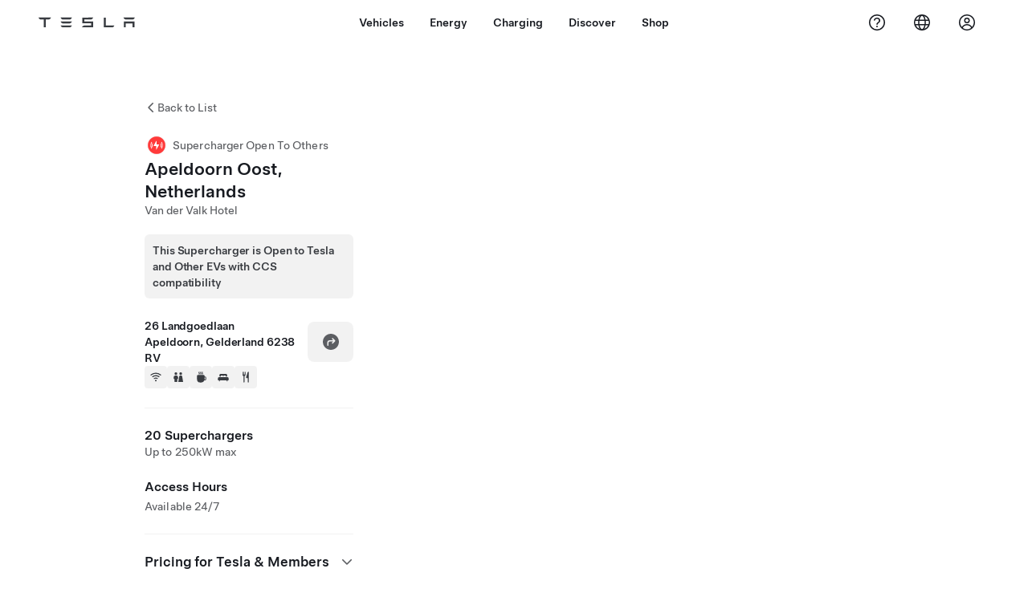

--- FILE ---
content_type: text/html; charset=utf-8
request_url: https://www.tesla.com/en_mo/findus/location/supercharger/apeldoornoostsupercharger
body_size: 17117
content:
<!DOCTYPE html><html dir="ltr" lang="en-US"><head><meta charSet="utf-8" data-next-head=""/><meta name="viewport" content="width=device-width" data-next-head=""/><link href="/assets/findus/icon.ico" rel="icon"/><link rel="stylesheet" media="all" href="https://digitalassets.tesla.com/tesla-design-system/raw/upload/design-system/9.x/index.css"/><meta name="apple-mobile-web-app-status-bar-style" content="black-translucent"/><meta name="viewport" content="width=device-width, initial-scale=1.0, maximum-scale=1.0, user-scalable=no"/><link rel="stylesheet" media="all" href="https://tesla.com/modules/custom/tesla_mega_menu/dist/9.2.0/header.bundle.css"/><link rel="preload" href="/findus/_next/static/css/1c58be8e460ed7b8.css" as="style"/><link rel="stylesheet" href="/findus/_next/static/css/1c58be8e460ed7b8.css" data-n-g=""/><link rel="preload" href="/findus/_next/static/css/7fc31bffc3ad26bb.css" as="style"/><link rel="stylesheet" href="/findus/_next/static/css/7fc31bffc3ad26bb.css" data-n-p=""/><noscript data-n-css=""></noscript><script defer="" nomodule="" src="/findus/_next/static/chunks/polyfills-42372ed130431b0a.js"></script><script src="/findus/_next/static/chunks/webpack-047e56f6eafbc673.js" defer=""></script><script src="/findus/_next/static/chunks/framework-f0f34dd321686665.js" defer=""></script><script src="/findus/_next/static/chunks/main-a3f881f48846a3a6.js" defer=""></script><script src="/findus/_next/static/chunks/pages/_app-607d0c6fba9a235e.js" defer=""></script><script src="/findus/_next/static/chunks/7e42aecb-b13b71ae60be8faf.js" defer=""></script><script src="/findus/_next/static/chunks/71f82f92-86c876be88ded4d9.js" defer=""></script><script src="/findus/_next/static/chunks/6d2b60a9-e6dd7cf512da3496.js" defer=""></script><script src="/findus/_next/static/chunks/3085-ad197560c9590e5f.js" defer=""></script><script src="/findus/_next/static/chunks/7462-a685718f3fb1ca17.js" defer=""></script><script src="/findus/_next/static/chunks/3596-047aab4711b98de2.js" defer=""></script><script src="/findus/_next/static/chunks/6277-6955b67d069419e7.js" defer=""></script><script src="/findus/_next/static/chunks/4279-436abab53d862bdb.js" defer=""></script><script src="/findus/_next/static/chunks/5707-c8819c3dfa3d6371.js" defer=""></script><script src="/findus/_next/static/chunks/6385-a5ce16894de4b30e.js" defer=""></script><script src="/findus/_next/static/chunks/pages/%5Blocale%5D/findus/location/%5BfunctionType%5D/%5BlocationSlug%5D-4ab010fa046c9374.js" defer=""></script><script src="/findus/_next/static/jWCuRRgrXlvFDyWprISA9/_buildManifest.js" defer=""></script><script src="/findus/_next/static/jWCuRRgrXlvFDyWprISA9/_ssgManifest.js" defer=""></script></head><script>
          const path = window.location.pathname;
          if (!path.includes("list")) document.documentElement.setAttribute("dir", ["he_il", "ar_il", "ar_ae", "ar_qa", "ar_sa"].includes(path.split("/")[1].toLowerCase()) ? "rtl" : "ltr")
          </script><body><div class="tds-header" id="tds-site-header-wrapper"><div id="mega-menu"></div></div><script src="https://tesla.com/modules/custom/tesla_mega_menu/dist/9.2.0/header.bundle.js"></script><div id="__next"><div><div><div class="list-content"><div class="styles_location-conatiner___3Go3"><div class="styles_back-btn__ZiDXm"><svg class="tds-icon tds-icon-chevron-small-270 tds-icon--small" viewBox="0 0 16 16" xmlns="http://www.w3.org/2000/svg"><path fill="currentColor" d="M11.025 13.25a.748.748 0 0 1-1.281.53l-5.25-5.264a.75.75 0 0 1 0-1.06L9.717 2.22a.75.75 0 1 1 1.062 1.06L6.084 7.986l4.722 4.734a.75.75 0 0 1 .219.53"></path></svg><div class="styles_back-btn-text__Fz3eP"><a href="/en_MO/findus/list">Back to List</a></div></div><div class="styles_location-details__yychh"><div class="styles_card-container__TsVOM"><div class="styles_headerContainer___sXD_"><div class="styles_headerTypeContainer__7clDm"><div class="styles_headerTypeText__wiiUa"><img src="/assets/findus/pin_party_wo_shadow.svg" style="min-width:24px;min-height:24px;margin-right:5px"/><span class="">Supercharger Open To Others</span></div></div><div class="styles_card_header_text__FJOxf"><span class="">Apeldoorn Oost, Netherlands</span></div><div class="styles_commonSiteNameText__mR_n5"><span class="">Van der Valk Hotel</span></div></div><div class="styles_additionalNoticeContainer__X8mk7"><div class="styles_additionalNoticeContent__23mSR"><div><span class="tds-chip styles_additionalNoticeChip__qdM4l" style="padding:10px;justify-content:flex-start;width:fit-content"><span class="tds-chip-text">This Supercharger is Open to Tesla and Other EVs with CCS compatibility</span></span></div></div></div><div class="styles_chargerAddressComponent__0dnkP"><div class="styles_chargerAddressLinesAndDirections___T87s"><div><div><span class="styles_chargerAddressLineText__k56_n">26 Landgoedlaan</span></div><div><span class="styles_chargerAddressLineText__k56_n">Apeldoorn, Gelderland 6238 RV</span></div></div><div class="styles_chargerAddressDrivingDirections__VoZYJ"><button class="tds-btn styles_chargerNavigateButton__GKhWL"><div><svg class="tds-icon tds-icon-directions-filled tds-icon--default" viewBox="0 0 24 24" xmlns="http://www.w3.org/2000/svg"><path fill="currentColor" d="M12 22c5.523 0 10-4.477 10-10S17.523 2 12 2 2 6.477 2 12s4.477 10 10 10m2.53-14.53 2.75 2.75a.75.75 0 0 1 0 1.06l-2.75 2.75a.75.75 0 1 1-1.06-1.06l1.47-1.47h-4.19A1.75 1.75 0 0 0 9 13.25v3a.75.75 0 0 1-1.5 0v-3A3.25 3.25 0 0 1 10.75 10h4.19l-1.47-1.47a.75.75 0 0 1 1.06-1.06"></path></svg></div></button></div></div><div class="styles_amenitiesContainer__3mrnf"><div><a href="https://www.google.com/maps/search/wifi+ 26Landgoedlaan+Apeldoorn+Gelderland" target="_blank"><button class="tds-icon-btn tds-icon-btn--medium styles_amenityIconButton__4C78t" type="button"><svg class="tds-icon tds-icon-wifi-filled styles_amenityIcon__3ka_r" viewBox="0 0 24 24" xmlns="http://www.w3.org/2000/svg"><path fill="currentColor" d="M21.671 7.284c.419.353.432.982.057 1.38-.382.406-1.02.418-1.449.063A12.95 12.95 0 0 0 12 5.75c-3.146 0-6.03 1.117-8.28 2.977-.428.355-1.066.343-1.448-.063-.375-.398-.361-1.027.057-1.38A14.94 14.94 0 0 1 12 3.75a14.94 14.94 0 0 1 9.671 3.534M12 20a1.5 1.5 0 1 1 0-3 1.5 1.5 0 0 1 0 3m-6.634-8.076c-.372-.397-.36-1.024.065-1.366A10.46 10.46 0 0 1 12 8.25c2.485 0 4.77.864 6.568 2.308.425.341.437.969.065 1.366-.383.408-1.023.417-1.466.077A8.46 8.46 0 0 0 12 10.25 8.46 8.46 0 0 0 6.832 12c-.443.341-1.083.332-1.466-.076M8.5 13.876c-.436.314-.442.935-.074 1.327.387.411 1.036.404 1.521.113A4 4 0 0 1 12 14.75c.75 0 1.453.207 2.053.566.485.29 1.134.298 1.521-.113.368-.392.363-1.013-.074-1.327A5.97 5.97 0 0 0 12 12.75a5.97 5.97 0 0 0-3.5 1.126"></path></svg></button></a></div><div><a href="https://www.google.com/maps/search/restrooms+ 26Landgoedlaan+Apeldoorn+Gelderland" target="_blank"><button class="tds-icon-btn tds-icon-btn--medium styles_amenityIconButton__4C78t" type="button"><svg class="tds-icon tds-icon-restroom-filled styles_amenityIcon__3ka_r" viewBox="0 0 24 24" xmlns="http://www.w3.org/2000/svg"><path fill="currentColor" d="M10 5.5a2.5 2.5 0 1 1-5 0 2.5 2.5 0 0 1 5 0M16.5 8a2.5 2.5 0 1 0 0-5 2.5 2.5 0 0 0 0 5m-.806 1a2 2 0 0 0-1.973 1.671l-1.624 9.747a.5.5 0 0 0 .493.582h7.82a.5.5 0 0 0 .493-.582l-1.624-9.747A2 2 0 0 0 17.306 9zM3.5 12a3 3 0 0 1 3-3h2a3 3 0 0 1 3 3v3a.5.5 0 0 1-.5.5h-1v5a.5.5 0 0 1-.5.5h-4a.5.5 0 0 1-.5-.5v-5H4a.5.5 0 0 1-.5-.5z"></path></svg></button></a></div><div><a href="https://www.google.com/maps/search/beverage+ 26Landgoedlaan+Apeldoorn+Gelderland" target="_blank"><button class="tds-icon-btn tds-icon-btn--medium styles_amenityIconButton__4C78t" type="button"><svg class="tds-icon tds-icon-coffee-filled styles_amenityIcon__3ka_r" viewBox="0 0 24 24" xmlns="http://www.w3.org/2000/svg"><path fill="currentColor" d="M15.536 3.219a.75.75 0 1 0-1.172-.937l-.075.094a2 2 0 0 0 0 2.498l.15.189a.5.5 0 0 1 0 .624l-.075.095a.75.75 0 0 0 1.172.937l.075-.095a2 2 0 0 0 0-2.498l-.15-.189a.5.5 0 0 1 0-.624zM5 9.5A1.5 1.5 0 0 1 6.5 8h11A1.5 1.5 0 0 1 19 9.5V11h1a2 2 0 0 1 2 2v3a2 2 0 0 1-2 2h-1.341A6 6 0 0 1 13 22h-2a6 6 0 0 1-6-6zm14 3v4h1a.5.5 0 0 0 .5-.5v-3a.5.5 0 0 0-.5-.5zM12.418 2.164a.75.75 0 0 1 .118 1.055l-.076.094a.5.5 0 0 0 0 .624l.15.189a2 2 0 0 1 0 2.498l-.074.095a.75.75 0 1 1-1.172-.937l.076-.095a.5.5 0 0 0 0-.624l-.151-.189a2 2 0 0 1 0-2.498l.075-.094a.75.75 0 0 1 1.054-.118M9.536 3.219a.75.75 0 1 0-1.172-.937l-.075.094a2 2 0 0 0 0 2.498l.15.189a.5.5 0 0 1 0 .624l-.075.095a.75.75 0 1 0 1.172.937l.075-.095a2 2 0 0 0 0-2.498l-.15-.189a.5.5 0 0 1 0-.624z"></path></svg></button></a></div><div><a href="https://www.google.com/maps/search/lodging+ 26Landgoedlaan+Apeldoorn+Gelderland" target="_blank"><button class="tds-icon-btn tds-icon-btn--medium styles_amenityIconButton__4C78t" type="button"><svg class="tds-icon tds-icon-bed-filled styles_amenityIcon__3ka_r" viewBox="0 0 24 24" xmlns="http://www.w3.org/2000/svg"><path fill="currentColor" d="M6.75 6A1.75 1.75 0 0 0 5 7.75v3.125c0 .069.056.125.125.125h2.25a.125.125 0 0 0 .125-.125V10a1 1 0 0 1 1-1h2a1 1 0 0 1 1 1v.875c0 .069.056.125.125.125h.75a.125.125 0 0 0 .125-.125V10a1 1 0 0 1 1-1h2a1 1 0 0 1 1 1v.875c0 .069.056.125.125.125h2.25a.125.125 0 0 0 .125-.125V7.75A1.75 1.75 0 0 0 17.25 6zM4.5 12A2.5 2.5 0 0 0 2 14.5V17a1 1 0 0 0 1 1h1v1.25a.75.75 0 0 0 1.5 0V18h13v1.25a.75.75 0 0 0 1.5 0V18h1a1 1 0 0 0 1-1v-2.5a2.5 2.5 0 0 0-2.5-2.5z"></path></svg></button></a></div><div><a href="https://www.google.com/maps/search/restaurants+ 26Landgoedlaan+Apeldoorn+Gelderland" target="_blank"><button class="tds-icon-btn tds-icon-btn--medium styles_amenityIconButton__4C78t" type="button"><svg class="tds-icon tds-icon-restaurant-filled styles_amenityIcon__3ka_r" viewBox="0 0 24 24" xmlns="http://www.w3.org/2000/svg"><path fill="currentColor" d="M8.775 2a.6.6 0 0 1 .6.6v4.15a.5.5 0 0 0 1 0V2.562a.562.562 0 1 1 1.125 0v5.491c0 .937-.76 1.697-1.697 1.697a.053.053 0 0 0-.053.053V21a1 1 0 1 1-2 0V9.803a.053.053 0 0 0-.053-.053C6.76 9.75 6 8.99 6 8.053V2.587a.587.587 0 1 1 1.175 0V6.75a.5.5 0 0 0 1 0V2.6a.6.6 0 0 1 .6-.6m6.547 1.435-2.69 9.03a1 1 0 0 0 .96 1.285H15.5a.25.25 0 0 1 .25.25v7a1 1 0 1 0 2 0V2.502A.5.5 0 0 0 17.248 2a2.01 2.01 0 0 0-1.926 1.435"></path></svg></button></a></div></div></div><hr class="cardSectionSeparator"/><div class="styles_chargerQuantityAndPowerContainer___KSw8"><div class="styles_chargerQuantityAndPowerStructure__YcpFc"><span class="styles_chargerQuantityText__pfnaK">20 Superchargers</span><span class="styles_chargerMaxPowerText__Jtrrt">Up to 250kW max</span></div></div><div class="styles_chargerHoursContainer__KUdcb"><span class="styles_chargerHoursHeaderLabel__GrF5c">Access Hours</span><span class="styles_twentyfoursevenText__btGSf">Available 24/7</span></div><hr class="cardSectionSeparator"/><div class="styles_chargerHoursContainer__KUdcb"><details class="tds-accordion tds-accordion--chevron-ending"><summary class="tds-accordion-summary"><span class="tds-text--h5"><span class="tds-text-h5">Pricing for Tesla &amp; Members</span></span><svg class="tds-icon tds-icon-chevron-small-180 tds-icon--small" viewBox="0 0 16 16" xmlns="http://www.w3.org/2000/svg"><path fill="currentColor" d="M13.25 4.975a.748.748 0 0 1 .53 1.281l-5.264 5.25a.75.75 0 0 1-1.06 0L2.22 6.283a.75.75 0 1 1 1.06-1.062l4.706 4.695 4.734-4.722a.75.75 0 0 1 .53-.219"></path></svg></summary></details></div><hr class="cardSectionSeparator"/><div class="styles_chargerHoursContainer__KUdcb"><details class="tds-accordion tds-accordion--chevron-ending"><summary class="tds-accordion-summary"><span class="tds-text--h5"><span class="tds-text-h5">Pricing for Non-Tesla</span></span><svg class="tds-icon tds-icon-chevron-small-180 tds-icon--small" viewBox="0 0 16 16" xmlns="http://www.w3.org/2000/svg"><path fill="currentColor" d="M13.25 4.975a.748.748 0 0 1 .53 1.281l-5.264 5.25a.75.75 0 0 1-1.06 0L2.22 6.283a.75.75 0 1 1 1.06-1.062l4.706 4.695 4.734-4.722a.75.75 0 0 1 .53-.219"></path></svg></summary></details></div><hr class="cardSectionSeparator"/><div class="styles_contactContainer__K0_Og"><div class="styles_contantStack__Lp9UH"><div class="styles_contactContent__qkoBs"><span class="styles_contactHeaderLabel__UUN17">Roadside Assistance</span><span class="">Tesla Owner Service: <a class="tds-link" href="tel: 013 799 9525" rel="noopener noreferrer" target="_blank"> 013 799 9525</a></span></div></div></div><hr class="cardSectionSeparator"/><a class="styles_chargerFooterNoticeContainer__sJpVS" href="https://www.tesla.com/support/supercharging-other-evs" target="_blank"><div class="styles_chargerFooterNoticeLabelContainer__TeAyz"><span class="styles_chargerFooterNoticeMainLabel__bOA1A">Supercharger Open To Others</span><span class="styles_chargerFooterNoticeSubLabel__ZkAEb">Supported Vehicles: Tesla, Other EVs</span></div><div class="styles_chargerFooterNoticeIcon__tjjdj"><svg class="tds-icon tds-icon-external-small tds-icon--small" viewBox="0 0 16 16" xmlns="http://www.w3.org/2000/svg"><path fill="currentColor" d="M13 9.75V11c0 1.103-.897 2-2 2H5c-1.103 0-2-.897-2-2V5c0-1.103.897-2 2-2h1.25a.75.75 0 0 1 0 1.5H5a.5.5 0 0 0-.5.5v6a.5.5 0 0 0 .5.5h6a.5.5 0 0 0 .5-.5V9.75a.75.75 0 0 1 1.5 0M12.25 3h-3.5a.75.75 0 0 0 0 1.5h1.686L7.22 7.72a.75.75 0 0 0 1.06 1.06l3.22-3.223V7.25a.75.75 0 0 0 1.5 0v-3.5a.75.75 0 0 0-.75-.75"></path></svg></div></a></div><div class="styles_map-image__cVqgS"><img alt="" class="styles_map-preview__GXAor" height="449" src="https://maps.googleapis.com/maps/api/staticmap?center=52.20722,6.0165016&amp;zoom=15&amp;size=660x449&amp;maptype=&amp;maptype=roadmap&amp;style=feature:landscape%7Celement:geometry%7Ccolor:0xeeeeee&amp;style=feature:poi%7Cvisibility:off&amp;style=feature:road%7Celement:geometry.fill%7Ccolor:0xffffff&amp;style=feature:road%7Celement:geometry.stroke%7Ccolor:0xffffff&amp;style=feature:road%7Celement:labels.text%7Csaturation:-100&amp;style=feature:road.highway%7Celement:geometry.fill%7Ccolor:0xc4c4c4&amp;style=feature:road.highway%7Celement:geometry.stroke%7Ccolor:0xc4c4c4&amp;style=feature:water%7Ccolor:0xD4D4D4
&amp;key=AIzaSyANja5-X2WJ5BhM_vQlBBN8qm-EI4_Z6ew&amp;markers=52.20722,6.0165016" width="660"/></div></div></div><div class="footer-links"><a class="tds-link tds-link--secondary footer-link-text" href="/en_MO/about?redirect=no" target="_blank">Tesla © <!-- -->2026</a><a class="tds-link tds-link--secondary footer-link-text" href="/en_MO/about/legal?redirect=no" target="_blank">Privacy &amp; Legal</a><a class="tds-link tds-link--secondary footer-link-text" href="/en_MO/contact?redirect=no" target="_blank">Contact</a><a class="tds-link tds-link--secondary footer-link-text" href="/en_MO/careers?redirect=no" target="_blank">Careers</a><a class="tds-link tds-link--secondary footer-link-text" href="/en_MO/updates?redirect=no" target="_blank">Get Newsletter</a><a class="tds-link tds-link--secondary footer-link-text" href="/en_MO/findus/list?redirect=no" target="_blank">Locations</a></div></div></div></div></div><script id="__NEXT_DATA__" type="application/json">{"props":{"pageProps":{"formattedData":{"chargerAccessHours":{},"chargerAccessTypeAndInstructions":{},"chargerAddress":["26 Landgoedlaan","Apeldoorn, Gelderland 6238 RV"],"chargerAddressDetails":{"directionsLink":"https://maps.google.com/maps?daddr=52.205166,6.0168"},"chargerAmenities":[{"icon":{"children":[{"name":"path","type":"element","value":"","attributes":{"fill":"currentColor","d":"M21.671 7.284c.419.353.432.982.057 1.38-.382.406-1.02.418-1.449.063A12.95 12.95 0 0 0 12 5.75c-3.146 0-6.03 1.117-8.28 2.977-.428.355-1.066.343-1.448-.063-.375-.398-.361-1.027.057-1.38A14.94 14.94 0 0 1 12 3.75a14.94 14.94 0 0 1 9.671 3.534M12 20a1.5 1.5 0 1 1 0-3 1.5 1.5 0 0 1 0 3m-6.634-8.076c-.372-.397-.36-1.024.065-1.366A10.46 10.46 0 0 1 12 8.25c2.485 0 4.77.864 6.568 2.308.425.341.437.969.065 1.366-.383.408-1.023.417-1.466.077A8.46 8.46 0 0 0 12 10.25 8.46 8.46 0 0 0 6.832 12c-.443.341-1.083.332-1.466-.076M8.5 13.876c-.436.314-.442.935-.074 1.327.387.411 1.036.404 1.521.113A4 4 0 0 1 12 14.75c.75 0 1.453.207 2.053.566.485.29 1.134.298 1.521-.113.368-.392.363-1.013-.074-1.327A5.97 5.97 0 0 0 12 12.75a5.97 5.97 0 0 0-3.5 1.126"},"children":[]}],"id":"icon-wifi-filled","viewBox":"0 0 24 24"},"label":"AMENITIES_WIFI","url":"https://www.google.com/maps/search/wifi+ 26Landgoedlaan+Apeldoorn+Gelderland"},{"icon":{"children":[{"name":"path","type":"element","value":"","attributes":{"fill":"currentColor","d":"M10 5.5a2.5 2.5 0 1 1-5 0 2.5 2.5 0 0 1 5 0M16.5 8a2.5 2.5 0 1 0 0-5 2.5 2.5 0 0 0 0 5m-.806 1a2 2 0 0 0-1.973 1.671l-1.624 9.747a.5.5 0 0 0 .493.582h7.82a.5.5 0 0 0 .493-.582l-1.624-9.747A2 2 0 0 0 17.306 9zM3.5 12a3 3 0 0 1 3-3h2a3 3 0 0 1 3 3v3a.5.5 0 0 1-.5.5h-1v5a.5.5 0 0 1-.5.5h-4a.5.5 0 0 1-.5-.5v-5H4a.5.5 0 0 1-.5-.5z"},"children":[]}],"id":"icon-restroom-filled","viewBox":"0 0 24 24"},"label":"AMENITIES_RESTROOMS","url":"https://www.google.com/maps/search/restrooms+ 26Landgoedlaan+Apeldoorn+Gelderland"},{"icon":{"children":[{"name":"path","type":"element","value":"","attributes":{"fill":"currentColor","d":"M15.536 3.219a.75.75 0 1 0-1.172-.937l-.075.094a2 2 0 0 0 0 2.498l.15.189a.5.5 0 0 1 0 .624l-.075.095a.75.75 0 0 0 1.172.937l.075-.095a2 2 0 0 0 0-2.498l-.15-.189a.5.5 0 0 1 0-.624zM5 9.5A1.5 1.5 0 0 1 6.5 8h11A1.5 1.5 0 0 1 19 9.5V11h1a2 2 0 0 1 2 2v3a2 2 0 0 1-2 2h-1.341A6 6 0 0 1 13 22h-2a6 6 0 0 1-6-6zm14 3v4h1a.5.5 0 0 0 .5-.5v-3a.5.5 0 0 0-.5-.5zM12.418 2.164a.75.75 0 0 1 .118 1.055l-.076.094a.5.5 0 0 0 0 .624l.15.189a2 2 0 0 1 0 2.498l-.074.095a.75.75 0 1 1-1.172-.937l.076-.095a.5.5 0 0 0 0-.624l-.151-.189a2 2 0 0 1 0-2.498l.075-.094a.75.75 0 0 1 1.054-.118M9.536 3.219a.75.75 0 1 0-1.172-.937l-.075.094a2 2 0 0 0 0 2.498l.15.189a.5.5 0 0 1 0 .624l-.075.095a.75.75 0 1 0 1.172.937l.075-.095a2 2 0 0 0 0-2.498l-.15-.189a.5.5 0 0 1 0-.624z"},"children":[]}],"id":"icon-coffee-filled","viewBox":"0 0 24 24"},"label":"AMENITIES_CAFE","url":"https://www.google.com/maps/search/beverage+ 26Landgoedlaan+Apeldoorn+Gelderland"},{"icon":{"children":[{"name":"path","type":"element","value":"","attributes":{"fill":"currentColor","d":"M6.75 6A1.75 1.75 0 0 0 5 7.75v3.125c0 .069.056.125.125.125h2.25a.125.125 0 0 0 .125-.125V10a1 1 0 0 1 1-1h2a1 1 0 0 1 1 1v.875c0 .069.056.125.125.125h.75a.125.125 0 0 0 .125-.125V10a1 1 0 0 1 1-1h2a1 1 0 0 1 1 1v.875c0 .069.056.125.125.125h2.25a.125.125 0 0 0 .125-.125V7.75A1.75 1.75 0 0 0 17.25 6zM4.5 12A2.5 2.5 0 0 0 2 14.5V17a1 1 0 0 0 1 1h1v1.25a.75.75 0 0 0 1.5 0V18h13v1.25a.75.75 0 0 0 1.5 0V18h1a1 1 0 0 0 1-1v-2.5a2.5 2.5 0 0 0-2.5-2.5z"},"children":[]}],"id":"icon-bed-filled","viewBox":"0 0 24 24"},"label":"AMENITIES_LODGING","url":"https://www.google.com/maps/search/lodging+ 26Landgoedlaan+Apeldoorn+Gelderland"},{"icon":{"children":[{"name":"path","type":"element","value":"","attributes":{"fill":"currentColor","d":"M8.775 2a.6.6 0 0 1 .6.6v4.15a.5.5 0 0 0 1 0V2.562a.562.562 0 1 1 1.125 0v5.491c0 .937-.76 1.697-1.697 1.697a.053.053 0 0 0-.053.053V21a1 1 0 1 1-2 0V9.803a.053.053 0 0 0-.053-.053C6.76 9.75 6 8.99 6 8.053V2.587a.587.587 0 1 1 1.175 0V6.75a.5.5 0 0 0 1 0V2.6a.6.6 0 0 1 .6-.6m6.547 1.435-2.69 9.03a1 1 0 0 0 .96 1.285H15.5a.25.25 0 0 1 .25.25v7a1 1 0 1 0 2 0V2.502A.5.5 0 0 0 17.248 2a2.01 2.01 0 0 0-1.926 1.435"},"children":[]}],"id":"icon-restaurant-filled","viewBox":"0 0 24 24"},"label":"AMENITIES_RESTAURANT","url":"https://www.google.com/maps/search/restaurants+ 26Landgoedlaan+Apeldoorn+Gelderland"}],"additionalNotice":{"chipLabel":"This Supercharger is Open to Tesla and Other EVs with CCS compatibility"},"chargerDetails":{"name":"Apeldoorn Oost, Netherlands","address":{"street":"Landgoedlaan","streetNumber":"26","city":"Apeldoorn","district":null,"state":"Gelderland","countryCode":"NL","country":"Netherlands","postalCode":"6238 RV","postalExt":null,"navRegion":"eu","nearestEntrance":null},"entryPoint":{"latitude":52.205166,"longitude":6.0168},"centroid":{"latitude":52.204705,"longitude":6.016054},"publicStallCount":20,"openToPublic":true,"amenities":["AMENITIES_WIFI","AMENITIES_RESTROOMS","AMENITIES_CAFE","AMENITIES_LODGING","AMENITIES_RESTAURANT","AMENITIES_TWENTY_FOUR_HOUR"],"maxPowerKw":250,"timeZone":"Europe/Amsterdam","accessType":"Public","openToNonTeslas":true,"availabilityProfile":{"siteId":{"id":3318,"siteType":"SITE_TYPE_SUPERCHARGER"},"trtId":{"id":10471,"siteType":"SITE_TYPE_SUPERCHARGER"},"createdTimestamp":"2026-01-19T00:00:00Z","utcOffset":"3600s","availabilityProfile":{"sunday":{"congestionValue":[0.0577124183006536,0.036673183258166715,0.019856321839080475,0.03125065735106304,0.03709150326797387,0.0492663962136579,0.04850619195046442,0.09157910039488638,0.14966892808683854,0.22834223876087334,0.27993464052287587,0.3026543531211239,0.35228481235317377,0.4182973353869353,0.4329084967320262,0.432937091503268,0.4194607843137256,0.37167200177484794,0.3595914816130153,0.3272875816993464,0.2731392375337216,0.13009803921568627,0.08628430528111332,0.05707967836257312]},"monday":{"congestionValue":[0.032638888888888905,0.022772988505747136,0.03472222222222224,0.023958333333333345,0.03670138888888891,0.0862707213261649,0.11979166666666669,0.16038647342995171,0.1959293394777266,0.28609765288544364,0.34982638888888895,0.3961486025903204,0.4243055555555556,0.42434815950920246,0.4222222222222222,0.4048611111111111,0.3554980537862703,0.3236364147548358,0.31838235294117645,0.26430293082542217,0.23549263322887798,0.2081392973856209,0.15910065157750342,0.0930941571411013]},"tuesday":{"congestionValue":[0.0419940990213011,0.020607638888888894,0.021701388888888895,0.017795138888888895,0.019992404513888895,0.0396766169154229,0.0744433842239186,0.1690677647412756,0.24314236111111115,0.30760758458550547,0.34782986111111114,0.417830206428136,0.45694444444444454,0.46070720926688014,0.4707960825747724,0.4859877558479532,0.46579149272347875,0.43007584064327486,0.37003882201701005,0.2729627400091807,0.226302937818615,0.2098638523391813,0.14723131708855325,0.10014700336713127]},"wednesday":{"congestionValue":[0.045892726608187155,0.046474960793205435,0.03851425438596493,0.02343260844384338,0.048245614035087744,0.05259241854636594,0.09140238416554208,0.14325481824716832,0.2135982961519024,0.2793137342802375,0.3214590759767946,0.3352887426900585,0.32738636098879337,0.30208333333333337,0.2930666188078567,0.2849329205366357,0.264303535903172,0.22895473630478533,0.20907074171106876,0.1993742714188856,0.17160964236844228,0.13360642829544878,0.09591336865500019,0.07707463169037271]},"thursday":{"congestionValue":[0.05796891124871004,0.04953866144465247,0.04091680528567785,0.044281045751633996,0.07576001891984865,0.08983488132094947,0.12488339733352122,0.1397359821121431,0.17688630641276937,0.22380425306126772,0.3033151775574094,0.38331733576072013,0.41620227038183694,0.4258199336291923,0.41796310629514966,0.380460677577347,0.2928252040119892,0.24226827146802699,0.2275670794633643,0.22893838349173262,0.22349658375271098,0.19988604717063854,0.16570377556354587,0.12318074789827607]},"friday":{"congestionValue":[0.0769613175384753,0.039199697236578096,0.02679738562091505,0.024019607843137267,0.03649735573487183,0.046303104575163415,0.127745449158,0.20200846251647595,0.24383169934640525,0.2512249904703465,0.3060144594439814,0.4032981501657787,0.4512607211274597,0.4315767973856208,0.41003644207430395,0.4066789215686274,0.3712597961775548,0.31695761662948607,0.26286764705882354,0.23768371312488962,0.22067396342412626,0.22091503267973858,0.1884943010526362,0.1356737412733965]},"saturday":{"congestionValue":[0.07990735545869121,0.05364511360099597,0.02371952922984967,0.021650326797385627,0.014198179271708689,0.02787555711482739,0.05815398742408713,0.10101525243961071,0.16039683584097322,0.22804401372637464,0.33131046714802426,0.4082107843137255,0.42838822118653286,0.4338580619773508,0.44056372549019607,0.4107852243641591,0.35852919262144645,0.3054058339001139,0.27570240891561243,0.2639501633986928,0.24446080419728733,0.1940359477124183,0.15882531101744954,0.11110147591645356]}}},"accessHours":{"twentyFourSeven":true},"locationGUID":"44a543cf-b0eb-4542-9620-ad3753343207","commonSiteName":"Van der Valk Hotel","effectivePricebooks":[{"feeType":"CHARGING","rateBase":0.36,"rateTier1":0,"rateTier2":0,"rateMinTier1":null,"rateMinTier2":null,"rateMinTier3":null,"rateMinTier4":null,"currencyCode":"EUR","uom":"kwh","startTime":"","endTime":"","days":"","isTou":false,"vehicleMakeType":"TSLA","minSiteOccupancy":null,"maxSiteOccupancy":null,"isMemberPricebook":true},{"feeType":"CHARGING","rateBase":0.38,"rateTier1":0,"rateTier2":0,"rateMinTier1":null,"rateMinTier2":null,"rateMinTier3":null,"rateMinTier4":null,"currencyCode":"EUR","uom":"kwh","startTime":"09:00","endTime":"22:00","days":"0,1,2,3,4,5,6","isTou":true,"vehicleMakeType":"TSLA","minSiteOccupancy":null,"maxSiteOccupancy":null,"isMemberPricebook":true},{"feeType":"CHARGING","rateBase":0.28,"rateTier1":0,"rateTier2":0,"rateMinTier1":null,"rateMinTier2":null,"rateMinTier3":null,"rateMinTier4":null,"currencyCode":"EUR","uom":"kwh","startTime":"22:00","endTime":"00:00","days":"0,1,2,3,4,5,6","isTou":true,"vehicleMakeType":"TSLA","minSiteOccupancy":null,"maxSiteOccupancy":null,"isMemberPricebook":true},{"feeType":"CHARGING","rateBase":0.28,"rateTier1":0,"rateTier2":0,"rateMinTier1":null,"rateMinTier2":null,"rateMinTier3":null,"rateMinTier4":null,"currencyCode":"EUR","uom":"kwh","startTime":"04:00","endTime":"09:00","days":"0,1,2,3,4,5,6","isTou":true,"vehicleMakeType":"TSLA","minSiteOccupancy":null,"maxSiteOccupancy":null,"isMemberPricebook":true},{"feeType":"CHARGING","rateBase":0.28,"rateTier1":0,"rateTier2":0,"rateMinTier1":null,"rateMinTier2":null,"rateMinTier3":null,"rateMinTier4":null,"currencyCode":"EUR","uom":"kwh","startTime":"00:00","endTime":"04:00","days":"0,1,2,3,4,5,6","isTou":true,"vehicleMakeType":"TSLA","minSiteOccupancy":null,"maxSiteOccupancy":null,"isMemberPricebook":true},{"feeType":"CONGESTION","rateBase":0.5,"rateTier1":0,"rateTier2":0,"rateMinTier1":null,"rateMinTier2":null,"rateMinTier3":null,"rateMinTier4":null,"currencyCode":"EUR","uom":"min","startTime":"","endTime":"","days":"","isTou":false,"vehicleMakeType":"TSLA","minSiteOccupancy":null,"maxSiteOccupancy":null,"isMemberPricebook":true},{"feeType":"CHARGING","rateBase":0.51,"rateTier1":0,"rateTier2":0,"rateMinTier1":null,"rateMinTier2":null,"rateMinTier3":null,"rateMinTier4":null,"currencyCode":"EUR","uom":"kwh","startTime":"","endTime":"","days":"","isTou":false,"vehicleMakeType":"NTSLA","minSiteOccupancy":null,"maxSiteOccupancy":null,"isMemberPricebook":false},{"feeType":"CHARGING","rateBase":0.53,"rateTier1":0,"rateTier2":0,"rateMinTier1":null,"rateMinTier2":null,"rateMinTier3":null,"rateMinTier4":null,"currencyCode":"EUR","uom":"kwh","startTime":"09:00","endTime":"22:00","days":"0,1,2,3,4,5,6","isTou":true,"vehicleMakeType":"NTSLA","minSiteOccupancy":null,"maxSiteOccupancy":null,"isMemberPricebook":false},{"feeType":"CHARGING","rateBase":0.4,"rateTier1":0,"rateTier2":0,"rateMinTier1":null,"rateMinTier2":null,"rateMinTier3":null,"rateMinTier4":null,"currencyCode":"EUR","uom":"kwh","startTime":"22:00","endTime":"00:00","days":"0,1,2,3,4,5,6","isTou":true,"vehicleMakeType":"NTSLA","minSiteOccupancy":null,"maxSiteOccupancy":null,"isMemberPricebook":false},{"feeType":"CHARGING","rateBase":0.4,"rateTier1":0,"rateTier2":0,"rateMinTier1":null,"rateMinTier2":null,"rateMinTier3":null,"rateMinTier4":null,"currencyCode":"EUR","uom":"kwh","startTime":"04:00","endTime":"09:00","days":"0,1,2,3,4,5,6","isTou":true,"vehicleMakeType":"NTSLA","minSiteOccupancy":null,"maxSiteOccupancy":null,"isMemberPricebook":false},{"feeType":"CHARGING","rateBase":0.4,"rateTier1":0,"rateTier2":0,"rateMinTier1":null,"rateMinTier2":null,"rateMinTier3":null,"rateMinTier4":null,"currencyCode":"EUR","uom":"kwh","startTime":"00:00","endTime":"04:00","days":"0,1,2,3,4,5,6","isTou":true,"vehicleMakeType":"NTSLA","minSiteOccupancy":null,"maxSiteOccupancy":null,"isMemberPricebook":false},{"feeType":"CONGESTION","rateBase":0.5,"rateTier1":0,"rateTier2":0,"rateMinTier1":null,"rateMinTier2":null,"rateMinTier3":null,"rateMinTier4":null,"currencyCode":"EUR","uom":"min","startTime":"","endTime":"","days":"","isTou":false,"vehicleMakeType":"NTSLA","minSiteOccupancy":null,"maxSiteOccupancy":null,"isMemberPricebook":false},{"feeType":"CHARGING","rateBase":0.42,"rateTier1":0,"rateTier2":0,"rateMinTier1":null,"rateMinTier2":null,"rateMinTier3":null,"rateMinTier4":null,"currencyCode":"EUR","uom":"kwh","startTime":"","endTime":"","days":"","isTou":false,"vehicleMakeType":"MSP","minSiteOccupancy":null,"maxSiteOccupancy":null,"isMemberPricebook":false},{"feeType":"CHARGING","rateBase":0.44,"rateTier1":0,"rateTier2":0,"rateMinTier1":null,"rateMinTier2":null,"rateMinTier3":null,"rateMinTier4":null,"currencyCode":"EUR","uom":"kwh","startTime":"09:00","endTime":"22:00","days":"0,1,2,3,4,5,6","isTou":true,"vehicleMakeType":"MSP","minSiteOccupancy":null,"maxSiteOccupancy":null,"isMemberPricebook":false},{"feeType":"CHARGING","rateBase":0.33,"rateTier1":0,"rateTier2":0,"rateMinTier1":null,"rateMinTier2":null,"rateMinTier3":null,"rateMinTier4":null,"currencyCode":"EUR","uom":"kwh","startTime":"22:00","endTime":"00:00","days":"0,1,2,3,4,5,6","isTou":true,"vehicleMakeType":"MSP","minSiteOccupancy":null,"maxSiteOccupancy":null,"isMemberPricebook":false},{"feeType":"CHARGING","rateBase":0.33,"rateTier1":0,"rateTier2":0,"rateMinTier1":null,"rateMinTier2":null,"rateMinTier3":null,"rateMinTier4":null,"currencyCode":"EUR","uom":"kwh","startTime":"04:00","endTime":"09:00","days":"0,1,2,3,4,5,6","isTou":true,"vehicleMakeType":"MSP","minSiteOccupancy":null,"maxSiteOccupancy":null,"isMemberPricebook":false},{"feeType":"CHARGING","rateBase":0.33,"rateTier1":0,"rateTier2":0,"rateMinTier1":null,"rateMinTier2":null,"rateMinTier3":null,"rateMinTier4":null,"currencyCode":"EUR","uom":"kwh","startTime":"00:00","endTime":"04:00","days":"0,1,2,3,4,5,6","isTou":true,"vehicleMakeType":"MSP","minSiteOccupancy":null,"maxSiteOccupancy":null,"isMemberPricebook":false},{"feeType":"CONGESTION","rateBase":0.5,"rateTier1":0,"rateTier2":0,"rateMinTier1":null,"rateMinTier2":null,"rateMinTier3":null,"rateMinTier4":null,"currencyCode":"EUR","uom":"min","startTime":"","endTime":"","days":"","isTou":false,"vehicleMakeType":"MSP","minSiteOccupancy":null,"maxSiteOccupancy":null,"isMemberPricebook":false}]},"email":null,"chargerMaxPower":250,"chargerName":"Apeldoorn Oost, Netherlands","commonSiteName":"Van der Valk Hotel","phoneNumber":null,"roadSideAssistanceNumber":" 013 799 9525","chargerPricing":[{"chargingLabel":"Charging Fees for Tesla Owner","idleFee":null,"idleLabel":"Idle fees (up to)","pricingDetails":[{"label":"00:00 - 04:00","rate":"€0.28/kWh"},{"label":"04:00 - 09:00","rate":"€0.28/kWh"},{"label":"09:00 - 22:00","rate":"€0.38/kWh"},{"label":"22:00 - 00:00","rate":"€0.28/kWh"}]},{"chargingLabel":"Charging Fees for Other EVs","idleFee":null,"idleLabel":"Idle fees (up to)","pricingDetails":[{"label":"00:00 - 04:00","rate":"€0.40/kWh"},{"label":"04:00 - 09:00","rate":"€0.40/kWh"},{"label":"09:00 - 22:00","rate":"€0.53/kWh"},{"label":"22:00 - 00:00","rate":"€0.40/kWh"}]}],"chargerQuantity":20,"chargerHistogramData":[{"chargingLabel":"Pricing for Tesla \u0026 Members","data":{"labels":["4AM","5AM","6AM","7AM","8AM","9AM","10AM","11AM","12PM","1PM","2PM","3PM","4PM","5PM","6PM","7PM","8PM","9PM","10PM","11PM","12AM","1AM","2AM","3AM"],"datasets":[{"label":"Congestion Level","data":[0.017795138888888895,0.019992404513888895,0.0396766169154229,0.0744433842239186,0.1690677647412756,0.24314236111111115,0.30760758458550547,0.34782986111111114,0.417830206428136,0.45694444444444454,0.46070720926688014,0.4707960825747724,0.4859877558479532,0.46579149272347875,0.43007584064327486,0.37003882201701005,0.2729627400091807,0.226302937818615,0.2098638523391813,0.14723131708855325,0.10014700336713127,0.045892726608187155,0.046474960793205435,0.03851425438596493]}]},"busyTimes":"Busy Times \u0026 Price Per kWh","idleFees":"","congestionFees":"Congestion fees (up to) €0.50/min","currentRate":null,"activeBar":15,"axisLabels":[{"index":0,"value":"4a"},{"index":5,"value":"9a"},{"index":18,"value":"10p"},{"index":24,"value":"4a"}],"chargingUom":"kwh","maxRateIndex":1,"parkingRate":{"currencyCode":"EUR","price":0},"parkingUom":"min","regionLabels":[{"index":0,"value":{"currencyCode":"EUR","price":0.28}},{"index":5,"value":{"currencyCode":"EUR","price":0.38}},{"index":18,"value":{"currencyCode":"EUR","price":0.28}}],"isTou":true,"congestionRate":{"currencyCode":"EUR","price":0.5},"showChargingMembershipUpsell":false},{"chargingLabel":"Pricing for Non-Tesla","data":{"labels":["4AM","5AM","6AM","7AM","8AM","9AM","10AM","11AM","12PM","1PM","2PM","3PM","4PM","5PM","6PM","7PM","8PM","9PM","10PM","11PM","12AM","1AM","2AM","3AM"],"datasets":[{"label":"Congestion Level","data":[0.017795138888888895,0.019992404513888895,0.0396766169154229,0.0744433842239186,0.1690677647412756,0.24314236111111115,0.30760758458550547,0.34782986111111114,0.417830206428136,0.45694444444444454,0.46070720926688014,0.4707960825747724,0.4859877558479532,0.46579149272347875,0.43007584064327486,0.37003882201701005,0.2729627400091807,0.226302937818615,0.2098638523391813,0.14723131708855325,0.10014700336713127,0.045892726608187155,0.046474960793205435,0.03851425438596493]}]},"busyTimes":"Busy Times \u0026 Price Per kWh","idleFees":"","congestionFees":"Congestion fees (up to) €0.50/min","currentRate":null,"activeBar":15,"axisLabels":[{"index":0,"value":"4a"},{"index":5,"value":"9a"},{"index":18,"value":"10p"},{"index":24,"value":"4a"}],"chargingUom":"kwh","maxRateIndex":1,"parkingRate":{"currencyCode":"EUR","price":0},"parkingUom":"min","regionLabels":[{"index":0,"value":{"currencyCode":"EUR","price":0.4}},{"index":5,"value":{"currencyCode":"EUR","price":0.53}},{"index":18,"value":{"currencyCode":"EUR","price":0.4}}],"isTou":true,"congestionRate":{"currencyCode":"EUR","price":0.5},"showChargingMembershipUpsell":true}],"showHistogram":true},"functionTypeFromQuery":"superchargers","googleMapKey":"AIzaSyANja5-X2WJ5BhM_vQlBBN8qm-EI4_Z6ew","baiduMapAk":"qAt8bB6YfSE69wpL9zPMcSVCdkjQO94Z","gioConfig":{"GIO_ACCOUNT_ID":"","GIO_DATA_RESOURCE_ID":"","GIO_HOST":""},"listFunctionType":"superchargers","locationData":{"marketing":{"display_driving_directions":true,"show_on_bodyshop_support_page":false,"show_on_find_us":true,"store_sub_region":{"display_name":"Netherlands"},"display_name":"Apeldoorn Oost Supercharger","roadside_assistance_number":" 013 799 9525","address_notes":null,"gmaps_override":"https://maps.google.com/maps?daddr=52.204703,6.016104","location_url_slug":"apeldoornoostsupercharger","gmaps_override_longitude":6.0168,"store_region":{"name":"europe"},"gmaps_override_latitude":52.205166,"service_center_phone":null,"service_hours_by_appointment_only":"0","store_hours_by_appointment_only":"0","phone_numbers":null,"common_name":""},"functions":[{"business_hours":{"hours":[]},"address":{"country":"NL","address_validated":false,"city":"Apeldoorn","address_1":"26","address_2":"","latitude":52.20722,"county":null,"state_province":"GELDERLAND","locale":"en-US","address_number":"26","address_street":"","district":null,"country_name":null,"address_provider_enum":"google","postal_code":"6238 RV","postal_code_suffix":null,"longitude":6.0165016},"address_by_locale":[{"country":"NL","address_validated":false,"city":"Apeldoorn","address_1":"26","address_2":"","latitude":52.20722,"county":null,"state_province":"GELDERLAND","locale":"en-US","address_number":"26","address_street":"","district":null,"country_name":null,"address_provider_enum":"google","postal_code":"6238 RV","postal_code_suffix":null,"longitude":6.0165016}],"customer_facing_name":"Apeldoorn Oost Supercharger Apeldoorn Gelderland","translations":{"customerFacingName":{"en-US":"Apeldoorn Oost Supercharger Apeldoorn Gelderland"}},"name":"Charging_Supercharger","opening_date":"2020-07-09","status":"Open"}],"tesla_center_collision_function":{"company_phone":null},"key_data":{"address":{"country":"NL","address_validated":false,"city":"Apeldoorn","address_1":"26","address_2":"","latitude":52.20722,"county":null,"state_province":"GELDERLAND","locale":"en-US","address_number":"26","address_street":"","district":null,"country_name":"Netherlands","address_provider_enum":"google","postal_code":"6238 RV","postal_code_suffix":null,"longitude":6.0165016},"phone":null,"local_address":null,"use_local_address":false,"geo_point":{"lon":6.0165016,"lat":52.20722},"status":{"name":"Open"},"address_by_locale":[{"country":"NL","city":"Apeldoorn","address_1":"26","address_2":"","latitude":52.20722,"country_name":null,"state_province":"GELDERLAND","locale":"en-US","postal_code":"6238 RV","longitude":6.0165016}]},"supercharger_function":{"customer_facing_coming_soon_date":"","actual_longitude":"6.016054","access_type":"Public","installed_full_power":"250","vote_winner_quarter":null,"show_on_find_us":"1","project_status":"Open","actual_latitude":"52.204705","open_to_non_tesla":true,"coming_soon_longitude":"6.016104","site_status":"open","coming_soon_name":null,"charging_accessibility":"All Vehicles (Production)","coming_soon_latitude":"52.204703","num_charger_stalls":"20"}},"locationSlug":"apeldoornoostsupercharger","currentLocationType":"party","allLocationTypesApartFromCurrent":[],"translations":{"app_strings":{"findUs_description":"Use the interactive Find Us map to locate Tesla charging stations, service centers, galleries and stores on the go.","findUs_keywords":"Tesla charging stations map, Tesla charging stations, Tesla charging stations near me, Tesla store, Tesla service center, Tesla gallery, electric vehicle charging, where can I charge my Tesla, ev charging stations, electric car charging stations, electric car charging, interactive find us map, global supercharger map, global tesla charging map, global destination chargers","title":"Find Us | Tesla"},"errors":{"default":"Something's gone wrong!","noLocations":"Unable to find locations for your query.","serviceDown":"Unable to connect to server."},"filters":{"__RestOfWorld":{"all_demo_drive":"Test Drive"},"all_destination_chargers":"Destination Chargers","all_service_collision":"Service \u0026 Collision","all_stores_and_delivery":"Stores and Galleries","all_superchargers":"Superchargers","bodyRepairCenter":"Body Repair Center","bodyshop":"Body Shops","buttons":{"apply":"Apply","cancel":"Cancel","clear":"Clear"},"coming_soon_service_centers":"Service Centers Coming Soon","coming_soon_superchargers":"Superchargers Coming Soon","delivery_centers":"Delivery Centers","desktopLabel":"Find Us","in_store_demo_drive":"In Store","mobileLabel":"Filter","nacs_superchargers":"NACS Partner","open_to_all_evs_superchargers":"Other EV","open_to_all_evs_destination_chargers":"Other EV","self_serve_demo_drive":"Self-Serve","vehicle_type":"Vehicle Type:","stores":"Stores","tesla_collision_centers":"Tesla Collision Centers","tesla_exclusive_superchargers":"Tesla","tesla_exclusive_destination_chargers":"Tesla","tesla_service_centers":"Service Centers"},"callback":{"request_a_call":"Request Callback","callback_requested":"Callback Requested","callback_failed":"Callback Request Failed","first_name":"First Name","last_name":"Last Name","email":"Email","phone":"Phone","zip_code":"Zip Code","notes":"Notes","feedback_optional":"Optional","product_interest":"Product Interest","submit":"Submit","model_s":"Model S","model_3":"Model 3","model_x":"Model X","model_y":"Model Y","cybertruck":"Cybertruck","roadster":"Roadster","solar_panels":"Solar Panels","solar_roof":"Solar Roof","charging":"Charging","powerwall":"Powerwall","get_updates":"Get Updates","required":"Required","invalid_email":"Invalid email address","invalid_phone":"Invalid phone number","select_one_product":"Select at least one product","callback_success":"A Tesla Advisor will call you as soon as possible. \nYou’ll also receive periodic updates from Tesla through the email you provided.","callback_error":"Please try again","non_emea_consent_message":"By clicking \"Submit\", I authorize Tesla to contact me about this request via the contact information I provide. I understand calls or texts may use automatic or computer-assisted dialing or pre-recorded messages. Normal message and data rates apply. I can opt out at any time in the Tesla app or by \u003ca href=\"{{URL}}\" class=\"tds-link\"\u003eunsubscribing\u003c/a\u003e. This consent is not required to complete your request.","emea_consent_message":"I consent to be contacted about Tesla products, including through automated calls or texts. I understand and agree to \u003ca href=\"{{PRIVACY}}\" class=\"tds-link\"\u003eTesla’s Privacy Notice\u003c/a\u003e and \u003ca href=\"{{TERMS}}\" class=\"tds-link\"\u003eTerms of Use\u003c/a\u003e."},"footer":{"careers":"Careers","contact":"Contact","forums":"Forums","impressum":"Impressum","locations":"Locations","newsletter":"Get Newsletter","privacyLegal":"Privacy \u0026 Legal","recallInfo":"Recall Info","signOut":"Sign Out","teslaConnect":"Tesla Connect"},"list":{"commonStrings":{"title":"Find Us","backToList":"Back to List"},"country":{"AD":"Andorra","AE":"United Arab Emirates","AF":"Afghanistan","AG":"Antigua and Barbuda","AI":"Anguilla","AL":"Albania","AM":"Armenia","AN":"Netherlands Antilles","AO":"Angola","AQ":"Antarctica","AR":"Argentina","AS":"American Samoa","AT":"Austria","AU":"Australia","AW":"Aruba","AX":"Aland Islands","AZ":"Azerbaijan","BA":"Bosnia and Herzegovina","BB":"Barbados","BD":"Bangladesh","BE":"Belgium","BF":"Burkina Faso","BG":"Bulgaria","BH":"Bahrain","BI":"Burundi","BJ":"Benin","BL":"Saint Barthélemy","BM":"Bermuda","BN":"Brunei","BO":"Bolivia","BQ":"Caribbean Netherlands","BR":"Brazil","BS":"Bahamas","BT":"Bhutan","BV":"Bouvet Island","BW":"Botswana","BY":"Belarus","BZ":"Belize","CA":"Canada","CC":"Cocos (Keeling) Islands","CD":"Congo (Kinshasa)","CF":"Central African Republic","CG":"Congo (Brazzaville)","CH":"Switzerland","CI":"Ivory Coast","CK":"Cook Islands","CL":"Chile","CM":"Cameroon","CN":"China Mainland","CO":"Colombia","CR":"Costa Rica","CU":"Cuba","CV":"Cape Verde","CW":"Curaçao","CX":"Christmas Island","CY":"Cyprus","CZ":"Czech Republic","DE":"Germany","DJ":"Djibouti","DK":"Denmark","DM":"Dominica","DO":"Dominican Republic","DZ":"Algeria","EC":"Ecuador","EE":"Estonia","EG":"Egypt","EH":"Western Sahara","ER":"Eritrea","ES":"Spain","ET":"Ethiopia","FI":"Finland","FJ":"Fiji","FK":"Falkland Islands","FM":"Micronesia","FO":"Faroe Islands","FR":"France","GA":"Gabon","GB":"United Kingdom","GD":"Grenada","GE":"Georgia","GF":"French Guiana","GG":"Guernsey","GH":"Ghana","GI":"Gibraltar","GL":"Greenland","GM":"Gambia","GN":"Guinea","GP":"Guadeloupe","GQ":"Equatorial Guinea","GR":"Greece","GS":"South Georgia and the South Sandwich Islands","GT":"Guatemala","GU":"Guam","GW":"Guinea-Bissau","GY":"Guyana","HK":"Hong Kong","HM":"Heard Island and McDonald Islands","HN":"Honduras","HR":"Croatia","HT":"Haiti","HU":"Hungary","ID":"Indonesia","IE":"Ireland","IL":"Israel","IM":"Isle of Man","IN":"India","IO":"British Indian Ocean Territory","IQ":"Iraq","IR":"Iran","IS":"Iceland","IT":"Italy","JE":"Jersey","JM":"Jamaica","JO":"Jordan","JP":"Japan","KE":"Kenya","KG":"Kyrgyzstan","KH":"Cambodia","KI":"Kiribati","KM":"Comoros","KN":"Saint Kitts and Nevis","KP":"North Korea","KR":"South Korea","KW":"Kuwait","KY":"Cayman Islands","KZ":"Kazakhstan","LA":"Laos","LB":"Lebanon","LC":"Saint Lucia","LI":"Liechtenstein","LK":"Sri Lanka","LR":"Liberia","LS":"Lesotho","LT":"Lithuania","LU":"Luxembourg","LV":"Latvia","LY":"Libya","MA":"Morocco","MC":"Monaco","MD":"Moldova","ME":"Montenegro","MF":"Saint Martin (French part)","MG":"Madagascar","MH":"Marshall Islands","MK":"Macedonia","ML":"Mali","MM":"Myanmar","MN":"Mongolia","MO":"Macau","MP":"Northern Mariana Islands","MQ":"Martinique","MR":"Mauritania","MS":"Montserrat","MT":"Malta","MU":"Mauritius","MV":"Maldives","MW":"Malawi","MX":"Mexico","MY":"Malaysia","MZ":"Mozambique","NA":"Namibia","NC":"New Caledonia","NE":"Niger","NF":"Norfolk Island","NG":"Nigeria","NI":"Nicaragua","NL":"Netherlands","NO":"Norway","NP":"Nepal","NR":"Nauru","NU":"Niue","NZ":"New Zealand","OM":"Oman","PA":"Panama","PE":"Peru","PF":"French Polynesia","PG":"Papua New Guinea","PH":"Philippines","PK":"Pakistan","PL":"Poland","PM":"Saint Pierre and Miquelon","PN":"Pitcairn","PR":"Puerto Rico","PS":"Palestinian Territory","PT":"Portugal","PW":"Palau","PY":"Paraguay","QA":"Qatar","RE":"Reunion","RO":"Romania","RS":"Serbia","RU":"Russia","RW":"Rwanda","SA":"Saudi Arabia","SB":"Solomon Islands","SC":"Seychelles","SD":"Sudan","SE":"Sweden","SG":"Singapore","SH":"Saint Helena","SI":"Slovenia","SJ":"Svalbard and Jan Mayen","SK":"Slovakia","SL":"Sierra Leone","SM":"San Marino","SN":"Senegal","SO":"Somalia","SR":"Suriname","SS":"South Sudan","ST":"Sao Tome and Principe","SV":"El Salvador","SX":"Sint Maarten","SY":"Syria","SZ":"Swaziland","TC":"Turks and Caicos Islands","TD":"Chad","TF":"French Southern Territories","TG":"Togo","TH":"Thailand","TJ":"Tajikistan","TK":"Tokelau","TL":"Timor-Leste","TM":"Turkmenistan","TN":"Tunisia","TO":"Tonga","TR":"Turkey","TT":"Trinidad and Tobago","TV":"Tuvalu","TW":"Taiwan","TZ":"Tanzania","UA":"Ukraine","UG":"Uganda","UM":"United States Minor Outlying Islands","US":"United States","UY":"Uruguay","UZ":"Uzbekistan","VA":"Vatican","VC":"Saint Vincent and the Grenadines","VE":"Venezuela","VG":"British Virgin Islands","VI":"U.S. Virgin Islands","VN":"Vietnam","VU":"Vanuatu","WF":"Wallis and Futuna","WS":"Samoa","YE":"Yemen","YT":"Mayotte","ZA":"South Africa","ZM":"Zambia","ZW":"Zimbabwe"},"countryPageHeader":{"bodyshop":{"Andorra":"Tesla Collision Centers in Andorra","Australia":"Tesla Collision Centers in Australia","Austria":"Tesla Collision Centers in Austria","Belgium":"Tesla Collision Centers in Belgium","Bosnia and Herzegovina":"Tesla Collision Centers in Bosnia and Herzegovina","Bulgaria":"Tesla Collision Centers in Bulgaria","Canada":"Tesla Collision Centers in Canada","Chile":"Tesla Collision Centers in Chile","China":"Tesla Collision Centers in China Mainland","China Mainland":"Tesla Collision Centers in China Mainland","Colombia":"Tesla Collision Centers in Colombia","Croatia":"Tesla Collision Centers in Croatia","Czech Republic":"Tesla Collision Centers in Czech Republic","Czechia":"Tesla Collision Centers in Czechia","Denmark":"Tesla Collision Centers in Denmark","Estonia":"Tesla Collision Centers in Estonia","Europe (Other)":"Tesla Collision Centers in Europe (Other)","Finland":"Tesla Collision Centers in Finland","France":"Tesla Collision Centers in France","Germany":"Tesla Collision Centers in Germany","Gibraltar":"Tesla Collision Centers in Gibraltar","Greece":"Tesla Collision Centers in Greece","Hungary":"Tesla Collision Centers in Hungary","Iceland":"Tesla Collision Centers in Iceland","India":"Tesla Collision Centers in India","Ireland":"Tesla Collision Centers in Ireland","Israel":"Tesla Collision Centers in Israel","Italy":"Tesla Collision Centers in Italy","Japan":"Tesla Collision Centers in Japan","Jordan":"Tesla Collision Centers in Jordan","Kazakhstan":"Tesla Collision Centers in Kazakhstan","Latvia":"Tesla Collision Centers in Latvia","Liechtenstein":"Tesla Collision Centers in Liechtenstein","Lithuania":"Tesla Collision Centers in Lithuania","Luxembourg":"Tesla Collision Centers in Luxembourg","Malta":"Tesla Collision Centers in Malta","Mexico":"Tesla Collision Centers in Mexico","Montenegro":"Tesla Collision Centers in Montenegro","Nederland":"Tesla Collision Centers in the Netherlands","Netherlands":"Tesla Collision Centers in the Netherlands","New Zealand":"Tesla Collision Centers in New Zealand","North Macedonia":"Tesla Collision Centers in North Macedonia","Norway":"Tesla Collision Centers in Norway","Philippines":"Tesla Collision Centers in the Philippines","Poland":"Tesla Collision Centers in Poland","Portugal":"Tesla Collision Centers in Portugal","Qatar":"Tesla Collision Centers in Qatar","Romania":"Tesla Collision Centers in Romania","Russia":"Tesla Collision Centers in Russia","San Marino":"Tesla Collision Centers in San Marino","Serbia":"Tesla Collision Centers in Serbia","Singapore":"Tesla Collision Centers in Singapore","Slovakia":"Tesla Collision Centers in Slovakia","Slovenia":"Tesla Collision Centers in Slovenia","South Korea":"Tesla Collision Centers in South Korea","Spain":"Tesla Collision Centers in Spain","Sweden":"Tesla Collision Centers in Sweden","Switzerland":"Tesla Collision Centers in Switzerland","Taiwan":"Tesla Collision Centers in Taiwan","Turkey":"Tesla Collision Centers in Turkey","USA":"US Tesla Collision Centers","Ukraine":"Tesla Collision Centers in Ukraine","United Arab Emirates":"Tesla Collision Centers in United Arab Emirates","United Kingdom":"Tesla Collision Centers in United Kingdom","United States":"US Tesla Collision Centers","Hong Kong":"Tesla Collision Centers in Hong Kong"},"destination_charger":{"Andorra":"Tesla Destination Charging in Andorra","Australia":"Tesla Destination Charging in Australia","Austria":"Tesla Destination Charging in Austria","Belgium":"Tesla Destination Charging in Belgium","Bosnia and Herzegovina":"Tesla Destination Charging in Bosnia and Herzegovina","Bulgaria":"Tesla Destination Charging in Bulgaria","Canada":"Tesla Destination Charging in Canada","Chile":"Tesla Destination Charging in Chile","China":"Tesla Destination Charging in China Mainland","China Mainland":"Tesla Destination Charging in China Mainland","Colombia":"Tesla Destination Charging in Colombia","Croatia":"Tesla Destination Charging in Croatia","Czech Republic":"Tesla Destination Charging in Czech Republic","Czechia":"Tesla Destination Charging in Czechia","Denmark":"Tesla Destination Charging in Denmark","Estonia":"Tesla Destination Charging in Estonia","Europe (Other)":"Tesla Destination Charging in Europe (Other)","Finland":"Tesla Destination Charging in Finland","France":"Tesla Destination Charging in France","Germany":"Tesla Destination Charging in Germany","Gibraltar":"Tesla Destination Charging in Gibraltar","Greece":"Tesla Destination Charging in Greece","Hong Kong":"Tesla Destination Charging in Hong Kong","Hungary":"Tesla Destination Charging in Hungary","Iceland":"Tesla Destination Charging in Iceland","India":"Tesla Destination Charging in India","Ireland":"Tesla Destination Charging in Ireland","Israel":"Tesla Destination Charging in Israel","Italy":"Tesla Destination Charging in Italy","Japan":"Tesla Destination Charging in Japan","Jordan":"Tesla Destination Charging in Jordan","Kazakhstan":"Tesla Destination Charging in Kazakhstan","Latvia":"Tesla Destination Charging in Latvia","Liechtenstein":"Tesla Destination Charging in Liechtenstein","Lithuania":"Tesla Destination Charging in Lithuania","Luxembourg":"Tesla Destination Charging in Luxembourg","Macau":"Tesla Destination Charging in Macau","Malta":"Tesla Destination Charging in Malta","Mexico":"Tesla Destination Charging in Mexico","Montenegro":"Tesla Destination Charging in Montenegro","Morocco":"Tesla Destination Charging in Morocco","Nederland":"Tesla Destination Charging in the Netherlands","Netherlands":"Tesla Destination Charging in the Netherlands","New Zealand":"Tesla Destination Charging in New Zealand","North Macedonia":"Tesla Destination Charging in North Macedonia","Norway":"Tesla Destination Charging in Norway","Philippines":"Tesla Destination Charging in the Philippines","Poland":"Tesla Destination Charging in Poland","Portugal":"Tesla Destination Charging in Portugal","Qatar":"Tesla Destination Charging in Qatar","Romania":"Tesla Destination Charging in Romania","Russia":"Tesla Destination Charging in Russia","San Marino":"Tesla Destination Charging in San Marino","Serbia":"Tesla Destination Charging in Serbia","Singapore":"Tesla Destination Charging in Singapore","Slovakia":"Tesla Destination Charging in Slovakia","Slovenia":"Tesla Destination Charging in Slovenia","South Korea":"Tesla Destination Charging in South Korea","Spain":"Tesla Destination Charging in Spain","Sweden":"Tesla Destination Charging in Sweden","Switzerland":"Tesla Destination Charging in Switzerland","Taiwan":"Tesla Destination Charging in Taiwan","Turkey":"Tesla Destination Charging in Turkey","USA":"US Tesla Destination Charging","Ukraine":"Tesla Destination Charging in Ukraine","United Arab Emirates":"Tesla Destination Charging in United Arab Emirates","United Kingdom":"Tesla Destination Charging in United Kingdom","United States":"US Tesla Destination Charging"},"sales":{"Andorra":"Tesla Stores in Andorra","Australia":"Tesla Stores in Australia","Austria":"Tesla Stores in Austria","Belgium":"Tesla Stores in Belgium","Bosnia and Herzegovina":"Tesla Stores in Bosnia and Herzegovina","Bulgaria":"Tesla Stores in Bulgaria","Canada":"Tesla Stores in Canada","Chile":"Tesla Stores in Chile","China":"Tesla Stores in China Mainland","China Mainland":"Tesla Stores in China Mainland","Colombia":"Tesla Stores in Colombia","Croatia":"Tesla Stores in Croatia","Czech Republic":"Tesla Stores in Czech Republic","Czechia":"Tesla Stores in Czechia","Denmark":"Tesla Stores in Denmark","Estonia":"Tesla Stores in Estonia","Europe (Other)":"Tesla Stores in Europe (Other)","Finland":"Tesla Stores in Finland","France":"Tesla Stores in France","Germany":"Tesla Stores in Germany","Gibraltar":"Tesla stores in Gibraltar","Greece":"Tesla Stores in Greece","Hong Kong":"Tesla Stores in Hong Kong","Hungary":"Tesla Stores in Hungary","Iceland":"Tesla Stores in Iceland","India":"Tesla Stores in India","Ireland":"Tesla Stores in Ireland","Israel":"Tesla Stores in Israel","Italy":"Tesla Stores in Italy","Japan":"Tesla Stores in Japan","Jordan":"Tesla Stores in Jordan","Kazakhstan":"Tesla Stores in Kazakhstan","Latvia":"Tesla Stores in Latvia","Liechtenstein":"Tesla Stores in Liechtenstein","Lithuania":"Tesla Stores in Lithuania","Luxembourg":"Tesla Stores in Luxembourg","Macau":"Tesla Stores in Macau","Malta":"Tesla Stores in Malta","Mexico":"Tesla Stores in Mexico","Montenegro":"Tesla Stores in Montenegro","Nederland":"Tesla Stores in the Netherlands","Netherlands":"Tesla Stores in the Netherlands","New Zealand":"Tesla Stores in New Zealand","North Macedonia":"Tesla Stores in North Macedonia","Norway":"Tesla Stores in Norway","Philippines":"Tesla Stores in the Philippines","Poland":"Tesla Stores in Poland","Portugal":"Tesla Stores in Portugal","Puerto Rico":"Tesla Stores in Puerto Rico","Qatar":"Tesla Stores in Qatar","Romania":"Tesla Stores in Romania","Russia":"Tesla Stores in Russia","San Marino":"Tesla Stores in San Marino","Serbia":"Tesla Stores in Serbia","Singapore":"Tesla Stores in Singapore","Slovakia":"Tesla Stores in Slovakia","Slovenia":"Tesla Stores in Slovenia","South Korea":"Tesla Stores in South Korea","Spain":"Tesla Stores in Spain","Sweden":"Tesla Stores in Sweden","Switzerland":"Tesla Stores in Switzerland","Taiwan":"Tesla Stores in Taiwan","Turkey":"Tesla Stores in Turkey","USA":"US Tesla Stores and Galleries","Ukraine":"Tesla Stores in Ukraine","United Arab Emirates":"Tesla Stores in United Arab Emirates","United Kingdom":"Tesla Stores in United Kingdom","United States":"US Tesla Stores and Galleries"},"self_serve_demo_drive":{"Andorra":"Self-Serve Test Drive in Andorra","Australia":"Self-Serve Demo Drive in Australia","Austria":"Self-Serve Test Drive in Austria","Belgium":"Self-Serve Test Drive in Belgium","Bosnia and Herzegovina":"Self-Serve Test Drive in Bosnia and Herzegovina","Bulgaria":"Self-Serve Test Drive in Bulgaria","Canada":"Self-Serve Test Drive in Canada","Chile":"Self-Serve Test Drive in Chile","China":"Self-Serve Test Drive in China Mainland","China Mainland":"Self-Serve Test Drive in China Mainland","Colombia":"Self-Serve Test Drive in Colombia","Croatia":"Self-Serve Test Drive in Croatia","Czech Republic":"Self-Serve Test Drive in Czech Republic","Czechia":"Self-Serve Test Drive in Czechia","Denmark":"Self-Serve Demo Drive in Denmark","Estonia":"Self-Serve Test Drive in Estonia","Europe (Other)":"Self-Serve Test Drive in Europe (Other)","Finland":"Self-Serve Test Drive in Finland","France":"Self-Serve Test Drive in France","Germany":"Self-Serve Test Drive in Germany","Gibraltar":"Self-Serve Test Drive in Gibraltar","Greece":"Self-Serve Test Drive in Greece","Hong Kong":"Self-Serve Test Drive in Hong Kong","Hungary":"Self-Serve Test Drive in Hungary","Iceland":"Self-Serve Test Drive in Iceland","India":"Self-Serve Test Drive in India","Ireland":"Self-Serve Test Drive in Ireland","Israel":"Self-Serve Test Drive in Israel","Italy":"Self-Serve Test Drive in Italy","Japan":"Self-Serve Test Drive in Japan","Jordan":"Self-Serve Test Drive in Jordan","Kazakhstan":"Self-Serve Test Drive in Kazakhstan","Latvia":"Self-Serve Test Drive in Latvia","Liechtenstein":"Self-Serve Test Drive in Liechtenstein","Lithuania":"Self-Serve Test Drive in Lithuania","Luxembourg":"Self-Serve Test Drive in Luxembourg","Macau":"Self-Serve Test Drive in Macau","Malta":"Tesla Service in Malta","Mexico":"Self-Serve Test Drive in Mexico","Montenegro":"Self-Serve Test Drive in Montenegro","Nederland":"Self-Serve Test Drive in the Netherlands","Netherlands":"Self-Serve Test Drive in the Netherlands","New Zealand":"Self-Serve Test Drive in New Zealand","North Macedonia":"Self-Serve Test Drive in North Macedonia","Norway":"Self-Serve Test Drive in Norway","Philippines":"Self-Serve Test Drive in the Philippines","Poland":"Self-Serve Test Drive in Poland","Portugal":"Self-Serve Test Drive in Portugal","Puerto Rico":"Self-Serve Test Drive in Puerto Rico","Qatar":"Self-Serve Test Drive in Qatar","Romania":"Self-Serve Test Drive in Romania","Russia":"Self-Serve Test Drive in Russia","San Marino":"Self-Serve Test Drive in San Marino","Serbia":"Self-Serve Test Drive in Serbia","Singapore":"Self-Serve Test Drive in Singapore","Slovakia":"Self-Serve Test Drive in Slovakia","Slovenia":"Self-Serve Test Drive in Slovenia","South Korea":"Self-Serve Test Drive in South Korea","Spain":"Self-Serve Test Drive in Spain","Sweden":"Self-Serve Test Drive in Sweden","Switzerland":"Self-Serve Test Drive in Switzerland","Taiwan":"Self-Serve Test Drive in Taiwan","Turkey":"Self-Serve Test Drive in Turkey","USA":"US Self-Serve Test Drive","Ukraine":"Self-Serve Test Drive in Ukraine","United Arab Emirates":"Self-Serve Test Drive in United Arab Emirates","United Kingdom":"Self-Serve Test Drive in United Kingdom","United States":"US Self-Serve Demo Drive"},"service":{"Andorra":"Tesla Service Centers in Andorra","Australia":"Tesla Service Centers in Australia","Austria":"Tesla Service Centers in Austria","Belgium":"Tesla Service Centers in Belgium","Bosnia and Herzegovina":"Tesla Service Centers in Bosnia and Herzegovina","Bulgaria":"Tesla Service Centers in Bulgaria","Canada":"Tesla Service Centers in Canada","Chile":"Tesla Service Centers in Chile","China":"Tesla Service Centers in China Mainland","China Mainland":"Tesla Service Centers in China Mainland","Colombia":"Tesla Service Centers in Colombia","Croatia":"Tesla Service Centers in Croatia","Czech Republic":"Tesla Service Centers in Czech Republic","Czechia":"Tesla Service Centers in Czechia","Denmark":"Tesla Service Centers in Denmark","Estonia":"Tesla Service Centers in Estonia","Europe (Other)":"Tesla Service Centers in Europe (Other)","Finland":"Tesla Service Centers in Finland","France":"Tesla Service Centers in France","Germany":"Tesla Service Centers in Germany","Gibraltar":"Tesla Service Centers in Gibraltar","Greece":"Tesla Service Centers in Greece","Hong Kong":"Tesla Service Centers in Hong Kong","Hungary":"Tesla Service Centers in Hungary","Iceland":"Tesla Service Centers in Iceland","India":"Tesla Service Centers in India","Ireland":"Tesla Service Centers in Ireland","Israel":"Tesla Service Centers in Israel","Italy":"Tesla Service Centers in Italy","Japan":"Tesla Service Centers in Japan","Jordan":"Tesla Service Centers in Jordan","Kazakhstan":"Tesla Service Centers in Kazakhstan","Latvia":"Tesla Service Centers in Latvia","Liechtenstein":"Tesla Service Centers in Liechtenstein","Lithuania":"Tesla Service Centers in Lithuania","Luxembourg":"Tesla Service Centers in Luxembourg","Macau":"Tesla Service Centers in Macau","Malta":"Tesla Service in Malta","Mexico":"Tesla Service Centers in Mexico","Montenegro":"Tesla Service Centers in Montenegro","Nederland":"Tesla Service Centers in the Netherlands","Netherlands":"Tesla Service Centers in the Netherlands","New Zealand":"Tesla Service Centers in New Zealand","North Macedonia":"Tesla Service Centers in North Macedonia","Norway":"Tesla Service Centers in Norway","Philippines":"Tesla Service Centers in the Philippines","Poland":"Tesla Service Centers in Poland","Portugal":"Tesla Service Centers in Portugal","Puerto Rico":"Tesla Service Centers in Puerto Rico","Qatar":"Tesla Service Centers in Qatar","Romania":"Tesla Service Centers in Romania","Russia":"Tesla Service Centers in Russia","San Marino":"Tesla Service Centers in San Marino","Serbia":"Tesla Service Centers in Serbia","Singapore":"Tesla Service Centers in Singapore","Slovakia":"Tesla Service Centers in Slovakia","Slovenia":"Tesla Service Centers in Slovenia","South Korea":"Tesla Service Centers in South Korea","Spain":"Tesla Service Centers in Spain","Sweden":"Tesla Service Centers in Sweden","Switzerland":"Tesla Service Centers in Switzerland","Taiwan":"Tesla Service Centers in Taiwan","Turkey":"Tesla Service Centers in Turkey","USA":"US Tesla Service Centers","Ukraine":"Tesla Service Centers in Ukraine","United Arab Emirates":"Tesla Service Centers in United Arab Emirates","United Kingdom":"Tesla Service Centers in United Kingdom","United States":"US Tesla Service Centers"},"supercharger":{"Andorra":"Tesla Superchargers in Andorra","Australia":"Tesla Superchargers in Australia","Austria":"Tesla Superchargers in Austria","Belgium":"Tesla Superchargers in Belgium","Bosnia and Herzegovina":"Tesla Superchargers in Bosnia and Herzegovina","Bulgaria":"Tesla Superchargers in Bulgaria","Canada":"Tesla Superchargers in Canada","Chile":"Tesla Superchargers in Chile","China":"Tesla Superchargers in China Mainland","China Mainland":"Tesla Superchargers in China Mainland","Colombia":"Tesla Superchargers in Colombia","Croatia":"Tesla Superchargers in Croatia","Czech Republic":"Tesla Superchargers in Czech Republic","Czechia":"Tesla Superchargers in Czechia","Denmark":"Tesla Superchargers in Denmark","Estonia":"Tesla Superchargers in Estonia","Europe (Other)":"Tesla Superchargers in Europe (Other)","Finland":"Tesla Superchargers in Finland","France":"Tesla Superchargers in France","Germany":"Tesla Superchargers in Germany","Gibraltar":"Tesla Superchargers in Gibraltar","Greece":"Tesla Superchargers in Greece","Hong Kong":"Tesla Superchargers in Hong Kong","Hungary":"Tesla Superchargers in Hungary","Iceland":"Tesla Superchargers in Iceland","Ireland":"Tesla Superchargers in Ireland","India":"Tesla Superchargers in India","Israel":"Tesla Superchargers in Israel","Italy":"Tesla Superchargers in Italy","Japan":"Tesla Superchargers in Japan","Jordan":"Tesla Superchargers in Jordan","Kazakhstan":"Tesla Superchargers in Kazakhstan","Latvia":"Tesla Superchargers in Latvia","Liechtenstein":"Tesla Superchargers in Liechtenstein","Lithuania":"Tesla Superchargers in Lithuania","Luxembourg":"Tesla Superchargers in Luxembourg","Macau":"Tesla Superchargers in Macau","Malta":"Tesla Superchargers in Malta","Mexico":"Tesla Superchargers in Mexico","Montenegro":"Tesla Superchargers in Montenegro","Morocco":"Tesla Superchargers in Morocco","Nederland":"Tesla Superchargers in the Netherlands","Netherlands":"Tesla Superchargers in the Netherlands","New Zealand":"Tesla Superchargers in New Zealand","North Macedonia":"Tesla Superchargers in North Macedonia","Norway":"Tesla Superchargers in Norway","Philippines":"Tesla Superchargers in the Philippines","Poland":"Tesla Superchargers in Poland","Portugal":"Tesla Superchargers in Portugal","Puerto Rico":"Tesla Superchargers in Puerto Rico","Qatar":"Tesla Superchargers in Qatar","Romania":"Tesla Superchargers in Romania","Russia":"Tesla Superchargers in Russia","San Marino":"Tesla Superchargers in San Marino","Serbia":"Tesla Superchargers in Serbia","Singapore":"Tesla Superchargers in Singapore","Slovakia":"Tesla Superchargers in Slovakia","Slovenia":"Tesla Superchargers in Slovenia","South Korea":"Tesla Superchargers in South Korea","Spain":"Tesla Superchargers in Spain","Sweden":"Tesla Superchargers in Sweden","Switzerland":"Tesla Superchargers in Switzerland","Taiwan":"Tesla Superchargers in Taiwan","Turkey":"Tesla Superchargers in Turkey","USA":"US Tesla Superchargers","Ukraine":"Tesla Superchargers in Ukraine","United Arab Emirates":"Tesla Superchargers in United Arab Emirates","United Kingdom":"Tesla Superchargers in United Kingdom","United States":"US Tesla Superchargers"}},"functionType":{"__RestOfWorld":{"self_serve_demo_drive":"Self Serve Test Drive"},"bodyshop":"Collision Centers","delivery_center":"Delivery Centers","destination_charger":"Destination Charging","sales":"Stores and Galleries","service":"Service Centers","stores":"Tesla Stores","supercharger":"Superchargers"},"region":{"APAC":"Asia/Pacific","EU":"Europe","ME":"Middle East","NA":"North America","SA":"South America"}},"locationDetails":{"body":{"accessAndTiming":{"__RestOfWorld":{"demoDrive":"Test Drive Hours"},"accessAndHours":"Access \u0026 Hours","accessHours":"Access Hours","available24/7":"Available 24/7","availablebyreservationonly":"Available by reservation only","availableforcustomers":"Available for customers \u0026 guests 24/7","availableformembersonly":"Available for members only","availableforpatronsonly":"Available for patrons only","availabletothepublic":"Available to the public 24/7","byApptOnly":"By Appointment Only","gallery":"Gallery Hours","openHours":"##START_DAY## - ##END_DAY## ##START_HOUR## - ##END_HOUR##","parkingfeeswillapply":"Parking fees will apply","pleaseseefrontdesk":"Please see front desk","pleaseseevalet":"Please see valet","privateSite":"Private Site","sales":"Store Hours","seasonalavailability":"Seasonal Availability","selfpark":"Self Park","service":"Service Center Hours","weekdayClosed":"##DAY## Closed"},"ameneties":{"amenetieHeader":"Amenities","cafe_coffee_beverage_details":"Beverage","charging":"Charging","lodging":"Lodging","midnight":"Midnight","open24hours":"Open 24 hrs","restaurants":"Restaurants","restrooms":"Restrooms","shopping":"Shopping","wifi":"WiFi"},"buttons":{"chargeNonTesla":"Charge Other EV","primary":{"label":"Schedule a Test Drive"},"secondary":{"label":"View all Tesla Locations →"},"tertiary":{"label":"Schedule a Demo Drive"}},"chargers":{"chargingIdle":"Idle fees (up to)","chargingPricingNonTesla":"Charging Fees for Other EVs","chargingPricingTesla":"Charging Fees for Tesla Owner","congestionFeesText":"Congestion fees (up to) {{CONGESTION_FEES}}/{{PARKING_UOM}}","demoDriveDescription":"Self-Serve No Tesla Staff On-Site","kwh":"kWh","min":"min","learnMore":"Learn More","nacsChargingPricing":"Charging Fees for All EVs","nacsInfoCardContent":"Connect your adapter to the charging cable then plug in.","nacsInfoCardHeader":"NACS Adapter","nacsInfoChip":"Adapter Required For All EVs","nacsPartnerSite":"NACS Partner Site","nacsSupportedVehicles":"Supported Vehicles:","numOfDestinationchargers":"##NR## Chargers","numOfSuperchargersAvailable":"##NR## Superchargers","partyInfoCardContent":"To undock the adapter, press and hold the button on the handle for 2 seconds.","partyInfoCardHeader":"CCS1 Magic Dock Adapter","partyInfoChip":"Adapter Included For Other EVs","powerOfSuperchargersAvailable":"Up to ##POWER##kW max","rateOfDestinationchargers":"Rate: ##POWER##kW max","superchargerOpenToAllInfoHeader":"Supercharger Open To Others","superchargerOpenToAllSupportedVehicles":"Supported Vehicles: Tesla, Other EVs","superchargerOpenToAllSupportedVehiclesNacs":"Supported Vehicles: Tesla, Ford, Rivian","partyInfoChipOutsideNA":"This Supercharger is Open to Tesla and Other EVs with CCS compatibility","busyTimesText":"Busy Times \u0026 Price Per {{CHARGING_UOM}}","idleFeesText":"Idle fees up to {{IDLE_FEES}}/{{PARKING_UOM}}","nonTeslaChargingFees":"Pricing for Non-Tesla","teslaChargingFees":"Pricing for Tesla","teslaAndMembersChargingFees":"Pricing for Tesla \u0026 Members","membershipInfo":"A Supercharging Membership allows EV owners to Supercharge at the same price as Tesla vehicle owners when using the Tesla app. If you are a Tesla vehicle owner, you do not need a Supercharging Membership."},"comingSoon":{"comingSoonChip":"Target Opening ##DATE##","comingSoonInfo":"Exact Location subject to change and timing updated monthly","comingSoonServiceInfo":"New locations added and timing updated quarterly","inDevelopment":"In Development","quarterlySuperchargerVoteWinner":"##QUARTER## ##YEAR## Winner","underConstruction":"Under Construction","voteOnProposedLocations":"Vote on Proposed Locations"},"contact":{"email":"Email","emailAndPhone":"Email \u0026 Phone Number","phone":"Phone Number","roadsidePhone":"Roadside Assistance","website":"Website","websiteAndPhone":"Website \u0026 Phone Number"},"misc":{"additionalOperationsOnSite":"Additional Tesla Operations On Site","__RestOfWorld":{"demoDriveDescription":"Self-Serve Test Drives without Tesla staff on-site."}},"weekDays":{"friday":"Fri","monday":"Mon","saturday":"Sat","sunday":"Sun","thursday":"Thu","tuesday":"Tue","wednesday":"Wed"}},"functionLabel":{"__RestOfWorld":{"self_serve_demo_drive":"Self Serve Test Drive"},"body_repair_center":"Body Repair Center","bodyshop":"Bodyshop","coming_soon_service":"Service Center Coming Soon","coming_soon_supercharger":"Supercharger Coming Soon","delivery_center":"Delivery","destination_charger":"Destination Charger","destination_charger_nontesla":"Destination Charger","gallery":"Gallery","nacs":"Supercharger","party":"Supercharger Open To Others","sales":"Store","service":"Service","supercharger":"Supercharger"},"header":{"__RestOfWorld":{"self_serve_demo_drive":"Self-Serve Test Drive"},"bodyrepaircenter":"Body Repair Center","bodyshop":"Collision Center","coming_soon_service":"Service Center Coming Soon","coming_soon_supercharger":"Supercharger Coming Soon","current_winner_supercharger":"Supercharger Voting Winner","delivery_center":"Delivery Centers","destination_charger":"Destination Charger","destination_charger_nontesla":"Destination Charger","gallery":"Gallery","nacs":"Supercharger","party":"Supercharger Open To Others","sales":"Store","service":"Service Center","supercharger":"Tesla Supercharger","tesla_center":"Tesla Center","winner_supercharger":"Supercharger Voting Winner"}},"search":{"filter":"Filter","loadingAutocomplete":"Loading Google Autocomplete...","placeholder":"Enter Location"},"service":{"card":{"button":{"label":"DOWNLOAD THE APP"},"description":"We've got you covered with service centers and mobile technicians all over the world.%%SCHEDULE_INLINE_LINK%% and we'll determine the most convenient way to complete your repair.","descriptionInlineLabel":"Schedule an appointment in your Tesla app","header":"Tesla Service","roadside":{"text":"For Roadside Assistance, call"}},"notifier":{"link":"Details","text":"Hours may vary. Discover our products online or schedule a service appointment in the Tesla app."}},"trips":{"button":{"label":"Explore a Route"},"label":"Stay charged anywhere you go, with access to our global charging network."}},"locale":"en_MO","storeLocations":[]},"__N_SSP":true},"page":"/[locale]/findus/location/[functionType]/[locationSlug]","query":{"locale":"en_mo","functionType":"supercharger","locationSlug":"apeldoornoostsupercharger"},"buildId":"jWCuRRgrXlvFDyWprISA9","assetPrefix":"/findus","isFallback":false,"isExperimentalCompile":false,"gssp":true,"scriptLoader":[{"src":"https://digitalassets.tesla.com/raw/upload/emea-market-assets/prod/cookie-banner.js","strategy":"afterInteractive"}]}</script><script>
              document.addEventListener('tsla-cookie-consent', (consent) => {
                window.cookieConsentDecision = consent.detail.decision;
              })</script><script type="text/javascript"  src="/VlxX/lK3L/I/H3x/yyVEjg/zE9VQtYXikOLVzfaDu/HUBaJAE/NicFXy5I/JVcB"></script><link rel="stylesheet" type="text/css"  href="/VlxX/lK3L/I/H3x/yyVEjg/pb9V7V/E3M8JAE/BV81S2h5/HU1Y"><script  src="/VlxX/lK3L/I/H3x/yyVEjg/zE9V7V/E3M8JAE/EgctV3px/fSQq" async defer></script><div id="sec-overlay" style="display:none;"><div id="sec-container"></div></div></body></html>

--- FILE ---
content_type: text/css; charset=UTF-8
request_url: https://www.tesla.com/findus/_next/static/css/1c58be8e460ed7b8.css
body_size: 2827
content:
.error-container{block-size:100%;display:flex;padding:var(--tds-size--3x);padding-inline-end:0}.error-image,.error-text{display:flex;flex:1;flex-direction:column;justify-content:center;margin-block-end:57px}.error-text{margin-inline-end:4%;margin-inline-start:8%}.error-code{font-size:130px;line-height:1}.error-image{align-items:center}.error-image,.starman{block-size:100%;inline-size:100%}.starman{background:url(/assets/findus/404/starman.svg) no-repeat 50%;background-size:contain}@media (--tds-phone-only ){.error-container{flex-direction:column;padding:initial}.error-text{align-items:center;margin:0}.error-code{font-size:80px;line-height:normal}.error-message{font-size:17px}.error-action{margin-block-start:var(--tds-size--half);text-align:center}.error-image{margin:var(--tds-size--3x) 0}.starman{block-size:180px}}@media (--tds-tablet-portrait-only ){.error-code{font-size:100px;line-height:normal}}*,:after,:before{--tw-border-spacing-x:0;--tw-border-spacing-y:0;--tw-translate-x:0;--tw-translate-y:0;--tw-rotate:0;--tw-skew-x:0;--tw-skew-y:0;--tw-scale-x:1;--tw-scale-y:1;--tw-pan-x: ;--tw-pan-y: ;--tw-pinch-zoom: ;--tw-scroll-snap-strictness:proximity;--tw-gradient-from-position: ;--tw-gradient-via-position: ;--tw-gradient-to-position: ;--tw-ordinal: ;--tw-slashed-zero: ;--tw-numeric-figure: ;--tw-numeric-spacing: ;--tw-numeric-fraction: ;--tw-ring-inset: ;--tw-ring-offset-width:0px;--tw-ring-offset-color:#fff;--tw-ring-color:rgb(59 130 246/0.5);--tw-ring-offset-shadow:0 0 #0000;--tw-ring-shadow:0 0 #0000;--tw-shadow:0 0 #0000;--tw-shadow-colored:0 0 #0000;--tw-blur: ;--tw-brightness: ;--tw-contrast: ;--tw-grayscale: ;--tw-hue-rotate: ;--tw-invert: ;--tw-saturate: ;--tw-sepia: ;--tw-drop-shadow: ;--tw-backdrop-blur: ;--tw-backdrop-brightness: ;--tw-backdrop-contrast: ;--tw-backdrop-grayscale: ;--tw-backdrop-hue-rotate: ;--tw-backdrop-invert: ;--tw-backdrop-opacity: ;--tw-backdrop-saturate: ;--tw-backdrop-sepia: ;--tw-contain-size: ;--tw-contain-layout: ;--tw-contain-paint: ;--tw-contain-style: }::backdrop{--tw-border-spacing-x:0;--tw-border-spacing-y:0;--tw-translate-x:0;--tw-translate-y:0;--tw-rotate:0;--tw-skew-x:0;--tw-skew-y:0;--tw-scale-x:1;--tw-scale-y:1;--tw-pan-x: ;--tw-pan-y: ;--tw-pinch-zoom: ;--tw-scroll-snap-strictness:proximity;--tw-gradient-from-position: ;--tw-gradient-via-position: ;--tw-gradient-to-position: ;--tw-ordinal: ;--tw-slashed-zero: ;--tw-numeric-figure: ;--tw-numeric-spacing: ;--tw-numeric-fraction: ;--tw-ring-inset: ;--tw-ring-offset-width:0px;--tw-ring-offset-color:#fff;--tw-ring-color:rgb(59 130 246/0.5);--tw-ring-offset-shadow:0 0 #0000;--tw-ring-shadow:0 0 #0000;--tw-shadow:0 0 #0000;--tw-shadow-colored:0 0 #0000;--tw-blur: ;--tw-brightness: ;--tw-contrast: ;--tw-grayscale: ;--tw-hue-rotate: ;--tw-invert: ;--tw-saturate: ;--tw-sepia: ;--tw-drop-shadow: ;--tw-backdrop-blur: ;--tw-backdrop-brightness: ;--tw-backdrop-contrast: ;--tw-backdrop-grayscale: ;--tw-backdrop-hue-rotate: ;--tw-backdrop-invert: ;--tw-backdrop-opacity: ;--tw-backdrop-saturate: ;--tw-backdrop-sepia: ;--tw-contain-size: ;--tw-contain-layout: ;--tw-contain-paint: ;--tw-contain-style: }/*
! tailwindcss v3.4.17 | MIT License | https://tailwindcss.com
*/*,:after,:before{box-sizing:border-box;border:0 solid #e5e7eb}:after,:before{--tw-content:""}:host,html{line-height:1.5;-webkit-text-size-adjust:100%;-moz-tab-size:4;-o-tab-size:4;tab-size:4;font-family:ui-sans-serif,system-ui,sans-serif,Apple Color Emoji,Segoe UI Emoji,Segoe UI Symbol,Noto Color Emoji;font-feature-settings:normal;font-variation-settings:normal;-webkit-tap-highlight-color:transparent}body{margin:0;line-height:inherit}hr{height:0;color:inherit;border-top-width:1px}abbr:where([title]){-webkit-text-decoration:underline dotted;text-decoration:underline dotted}h1,h2,h3,h4,h5,h6{font-size:inherit;font-weight:inherit}a{color:inherit;text-decoration:inherit}b,strong{font-weight:bolder}code,kbd,pre,samp{font-family:ui-monospace,SFMono-Regular,Menlo,Monaco,Consolas,Liberation Mono,Courier New,monospace;font-feature-settings:normal;font-variation-settings:normal;font-size:1em}small{font-size:80%}sub,sup{font-size:75%;line-height:0;position:relative;vertical-align:baseline}sub{bottom:-.25em}sup{top:-.5em}table{text-indent:0;border-color:inherit;border-collapse:collapse}button,input,optgroup,select,textarea{font-family:inherit;font-feature-settings:inherit;font-variation-settings:inherit;font-size:100%;font-weight:inherit;line-height:inherit;letter-spacing:inherit;color:inherit;margin:0;padding:0}button,select{text-transform:none}button,input:where([type=button]),input:where([type=reset]),input:where([type=submit]){-webkit-appearance:button;background-color:transparent;background-image:none}:-moz-focusring{outline:auto}:-moz-ui-invalid{box-shadow:none}progress{vertical-align:baseline}::-webkit-inner-spin-button,::-webkit-outer-spin-button{height:auto}[type=search]{-webkit-appearance:textfield;outline-offset:-2px}::-webkit-search-decoration{-webkit-appearance:none}::-webkit-file-upload-button{-webkit-appearance:button;font:inherit}summary{display:list-item}blockquote,dd,dl,figure,h1,h2,h3,h4,h5,h6,hr,p,pre{margin:0}fieldset{margin:0}fieldset,legend{padding:0}menu,ol,ul{list-style:none;margin:0;padding:0}dialog{padding:0}textarea{resize:vertical}input::-moz-placeholder,textarea::-moz-placeholder{opacity:1;color:#9ca3af}input::placeholder,textarea::placeholder{opacity:1;color:#9ca3af}[role=button],button{cursor:pointer}:disabled{cursor:default}audio,canvas,embed,iframe,img,object,svg,video{display:block;vertical-align:middle}img,video{max-width:100%;height:auto}[hidden]:where(:not([hidden=until-found])){display:none}.container{width:100%}@media (min-width:640px){.container{max-width:640px}}@media (min-width:768px){.container{max-width:768px}}@media (min-width:1024px){.container{max-width:1024px}}@media (min-width:1280px){.container{max-width:1280px}}@media (min-width:1536px){.container{max-width:1536px}}.visible{visibility:visible}.invisible{visibility:hidden}.static{position:static}.absolute{position:absolute}.relative{position:relative}.sticky{position:sticky}.block{display:block}.inline{display:inline}.grid{display:grid}.contents{display:contents}.hidden{display:none}.transform{transform:translate(var(--tw-translate-x),var(--tw-translate-y)) rotate(var(--tw-rotate)) skewX(var(--tw-skew-x)) skewY(var(--tw-skew-y)) scaleX(var(--tw-scale-x)) scaleY(var(--tw-scale-y))}.resize{resize:both}.border{border-width:1px}.uppercase{text-transform:uppercase}.lowercase{text-transform:lowercase}.underline{text-decoration-line:underline}.underline-offset-1{text-underline-offset:1px}.blur{--tw-blur:blur(8px);filter:var(--tw-blur) var(--tw-brightness) var(--tw-contrast) var(--tw-grayscale) var(--tw-hue-rotate) var(--tw-invert) var(--tw-saturate) var(--tw-sepia) var(--tw-drop-shadow)}.\!filter{filter:var(--tw-blur) var(--tw-brightness) var(--tw-contrast) var(--tw-grayscale) var(--tw-hue-rotate) var(--tw-invert) var(--tw-saturate) var(--tw-sepia) var(--tw-drop-shadow)!important}.filter{filter:var(--tw-blur) var(--tw-brightness) var(--tw-contrast) var(--tw-grayscale) var(--tw-hue-rotate) var(--tw-invert) var(--tw-saturate) var(--tw-sepia) var(--tw-drop-shadow)}.transition{transition-property:color,background-color,border-color,text-decoration-color,fill,stroke,opacity,box-shadow,transform,filter,-webkit-backdrop-filter;transition-property:color,background-color,border-color,text-decoration-color,fill,stroke,opacity,box-shadow,transform,filter,backdrop-filter;transition-property:color,background-color,border-color,text-decoration-color,fill,stroke,opacity,box-shadow,transform,filter,backdrop-filter,-webkit-backdrop-filter;transition-timing-function:cubic-bezier(.4,0,.2,1);transition-duration:.15s}.ease-in-out{transition-timing-function:cubic-bezier(.4,0,.2,1)}.example-custom-widget{max-width:450px}h1{font-size:40px;font-weight:500;letter-spacing:-.6px;line-height:48px}main{height:100%;overflow-y:auto}body{overflow-x:hidden;overflow-y:hidden}a[href^="http://maps.google.com/maps"],a[href^="https://maps.google.com/maps"]{display:none!important}::-webkit-scrollbar{height:10px;width:10px}::-webkit-scrollbar-thumb{background-color:#8e8e8e;border:3px solid rgba(255,255,255,.948);border-radius:5px}::-webkit-scrollbar-thumb:hover{background-color:#8e8e8e}.locationTypeSelector::-webkit-scrollbar{display:none}.gm-style-cc,.gmnoprint a,.gmnoprint span{display:none}.gmnoprint div{background:none!important}.subregions_page_container{margin:0 auto;width:75%}.subregions_page_header_text{font-size:28px;font-style:normal;font-weight:500}.subregions_page_header_container{border-bottom:1px solid var(--tds-color--grey60);display:flex;justify-content:space-between;margin:0 0 40px;padding:0;position:relative}.subregions_page_back_text{display:flex;font-size:14px;margin-top:42px}.subregion_header{font-size:28px;font-style:normal;font-weight:500;padding:32px 0 40px}.subregions_page_locations{-moz-column-gap:30px;column-gap:30px;display:grid;grid-template-columns:repeat(auto-fill,290px);justify-content:space-between;margin-bottom:40px;padding-right:50px;row-gap:50px}.subregion_location{min-height:150px;position:relative;width:220px}.subregion_location,.subregion_location_data{display:flex;flex-direction:column;height:100%}.subregion_location_data{justify-content:space-between;width:290px;word-wrap:normal}.subregion_location_title{font-size:15px;font-weight:500;padding-bottom:10px;text-decoration:underline;color:#000;max-width:290px;word-break:keep-all}.sideModal{background-color:#f3f3f3;height:auto;margin-bottom:0;margin-top:0;top:56px;z-index:1;@media (max-width:639px){width:100%;border-top-left-radius:16px;border-top-right-radius:16px}.tds-modal-header{background-color:#f3f3f3;padding-left:24px}}.tds-form-input-choice{align-self:auto;-webkit-backdrop-filter:blur(10px);backdrop-filter:blur(10px);border-radius:2.5px;box-shadow:inset 0 0 0 1px #707070;flex-shrink:0;min-height:16px;min-width:16px}.tsla_map_filter_container{--top-offset:146px;position:fixed;top:var(--top-offset);left:40px;width:610px;padding:8px 0;border-radius:var(--tds-border-radius--pill);z-index:20;@media (max-width:639px){left:0;position:absolute;width:auto}}.filterSection{margin-bottom:24px;margin-top:24px;@media (max-width:639px){&:first-child{margin-top:0}}.tds-form-input{flex-direction:row-reverse;justify-content:space-between}}:global(.tds-form-label){color:#5c5e62;font-size:14px;font-weight:400;padding-left:0}.tds-form-label{padding-inline:0}.card{display:flex;margin-top:81px;width:393px;left:24px;height:-moz-fit-content;height:fit-content;flex-direction:column;background:rgba(255,255,255,.8);border-radius:10px;-webkit-backdrop-filter:blur(15px);backdrop-filter:blur(15px);transition:height 1s ease-in-out;@media (min-width:639px){max-height:calc(100vh - 110px)}z-index:1;@media (max-width:639px){width:100%;left:0;&.cardExpanded{height:calc(100svh - 80px)}&.cardExpanded,&.cardNotExpanded{transition:height .3s ease-in-out}&.cardNotExpanded{max-height:376px;height:-moz-fit-content;height:fit-content;margin-top:auto}margin-bottom:0;align-self:flex-end;border-bottom-left-radius:0;border-bottom-right-radius:0}.tds-modal-header{background-color:hsla(0,0%,100%,.08);box-shadow:none;display:flex;padding-inline-start:0;padding:30px 24px 0}.tds-modal-content{padding:0 24px 24px}.tds-modal-close{-webkit-backdrop-filter:none;backdrop-filter:none;background-color:transparent;padding:0;position:relative}&.cardZindexHigh{z-index:6}}[dir=rtl] .card{left:auto;right:40px;@media (max-width:639px){right:0}}.tds-chip-text{white-space:normal}.cardSectionSeparator{align-self:stretch;background-color:hsla(0,0%,0%,.05);height:1px;padding:0}.list-content{display:flex;flex-direction:column;justify-content:space-between;min-height:calc(100svh - 56px);max-height:calc(100svh - 56px);overflow-y:auto}.subregion_location_addressLine2{font-size:13px;line-height:20px}.footer-links{display:flex;justify-content:center;gap:12px;margin:20px auto;@media (max-width:639px){flex-flow:column nowrap;width:100%}}.footer-link-text{text-align:center;font-size:12px}.hover\:cursor-pointer:hover{cursor:pointer}

--- FILE ---
content_type: application/javascript
request_url: https://www.tesla.com/VlxX/lK3L/I/H3x/yyVEjg/zE9VQtYXikOLVzfaDu/HUBaJAE/NicFXy5I/JVcB
body_size: 176740
content:
(function(){if(typeof Array.prototype.entries!=='function'){Object.defineProperty(Array.prototype,'entries',{value:function(){var index=0;const array=this;return {next:function(){if(index<array.length){return {value:[index,array[index++]],done:false};}else{return {done:true};}},[Symbol.iterator]:function(){return this;}};},writable:true,configurable:true});}}());(function(){MB();fXr();WJr();var rb=function(Uj,cj){return Uj&cj;};var Pk=function(zb){var ZL=0;for(var Tl=0;Tl<zb["length"];Tl++){ZL=ZL+zb["charCodeAt"](Tl);}return ZL;};var sZ=function(vZ,GD){return vZ instanceof GD;};var qL=function(){if(DB["Date"]["now"]&&typeof DB["Date"]["now"]()==='number'){return DB["Math"]["round"](DB["Date"]["now"]()/1000);}else{return DB["Math"]["round"](+new (DB["Date"])()/1000);}};var nl=function(KJ){if(KJ==null)return -1;try{var rD=0;for(var x5=0;x5<KJ["length"];x5++){var O7=KJ["charCodeAt"](x5);if(O7<128){rD=rD+O7;}}return rD;}catch(Zk){return -2;}};var kZ=function p4(TM,W4){'use strict';var QD=p4;switch(TM){case T3:{var rZ=function(U7,TH){BL.push(DW);if(jV(RH)){for(var Lb=gj;Ik(Lb,SZ);++Lb){if(Ik(Lb,I5)||jR(Lb,HL)||jR(Lb,M4)||jR(Lb,tl)){VZ[Lb]=Hl(X5);}else{VZ[Lb]=RH[d7()[hD(gj)].apply(null,[kH,qd,gP,jV([])])];RH+=DB[CZ(typeof WL()[s5(fV)],A4([],[][[]]))?WL()[s5(Zl)].apply(null,[RW,T8]):WL()[s5(Ck)](gL,Z4)][kL()[rd(fj)].call(null,Vd,JD,lk,d5)](Lb);}}}var MP=d7()[hD(Ul)](Lj,A7,jV([]),W8);for(var Yd=gj;Ik(Yd,U7[d7()[hD(gj)].call(null,kH,qd,tl,OV)]);Yd++){var E5=U7[d7()[hD(AP)].apply(null,[mP,XZ,nJ,xZ])](Yd);var Sb=rb(p5(TH,Ul),Dd[Zl]);TH*=Dd[Ck];TH&=D[CZ(typeof Jd()[W7(QR)],A4('',[][[]]))?Jd()[W7(Td)].call(null,W8,UW,md,s8):Jd()[W7(XJ)](M4,vd,jV([]),n4)]();TH+=Dd[UL];TH&=D[Jd()[W7(NZ)].call(null,KP,f8,jV(jV(gj)),tJ)]();var v7=VZ[U7[jR(typeof Jd()[W7(vL)],A4('',[][[]]))?Jd()[W7(XJ)](xl,AV,XJ,YD):Jd()[W7(fj)](mk,jP,Lj,j8)](Yd)];if(jR(typeof E5[jR(typeof Jd()[W7(Ck)],'undefined')?Jd()[W7(XJ)](q4,x8,RL,f7):Jd()[W7(CV)](WJ,zk,jV(jV({})),dL)],kL()[rd(fR)](P4,Ul,nj,wl))){var Id=E5[Jd()[W7(CV)](jV(jV(X5)),zk,H5,dL)](Dd[Pd]);if(VL(Id,Dd[Ul])&&Ik(Id,SZ)){v7=VZ[Id];}}if(VL(v7,gj)){var S7=HW(Sb,RH[d7()[hD(gj)].apply(null,[kH,qd,sV,UL])]);v7+=S7;v7%=RH[d7()[hD(gj)].call(null,kH,qd,HR,HV)];E5=RH[v7];}MP+=E5;}var RV;return BL.pop(),RV=MP,RV;};var Zb=function(m7){var R7=[0x428a2f98,0x71374491,0xb5c0fbcf,0xe9b5dba5,0x3956c25b,0x59f111f1,0x923f82a4,0xab1c5ed5,0xd807aa98,0x12835b01,0x243185be,0x550c7dc3,0x72be5d74,0x80deb1fe,0x9bdc06a7,0xc19bf174,0xe49b69c1,0xefbe4786,0x0fc19dc6,0x240ca1cc,0x2de92c6f,0x4a7484aa,0x5cb0a9dc,0x76f988da,0x983e5152,0xa831c66d,0xb00327c8,0xbf597fc7,0xc6e00bf3,0xd5a79147,0x06ca6351,0x14292967,0x27b70a85,0x2e1b2138,0x4d2c6dfc,0x53380d13,0x650a7354,0x766a0abb,0x81c2c92e,0x92722c85,0xa2bfe8a1,0xa81a664b,0xc24b8b70,0xc76c51a3,0xd192e819,0xd6990624,0xf40e3585,0x106aa070,0x19a4c116,0x1e376c08,0x2748774c,0x34b0bcb5,0x391c0cb3,0x4ed8aa4a,0x5b9cca4f,0x682e6ff3,0x748f82ee,0x78a5636f,0x84c87814,0x8cc70208,0x90befffa,0xa4506ceb,0xbef9a3f7,0xc67178f2];var cb=0x6a09e667;var qZ=0xbb67ae85;var EV=0x3c6ef372;var H4=0xa54ff53a;var Fd=0x510e527f;var cR=0x9b05688c;var Dk=0x1f83d9ab;var Yb=0x5be0cd19;var jL=c4(m7);var dH=jL["length"]*8;jL+=DB["String"]["fromCharCode"](0x80);var CL=jL["length"]/4+2;var lP=DB["Math"]["ceil"](CL/16);var GZ=new (DB["Array"])(lP);for(var pb=0;pb<lP;pb++){GZ[pb]=new (DB["Array"])(16);for(var Rb=0;Rb<16;Rb++){GZ[pb][Rb]=jL["charCodeAt"](pb*64+Rb*4)<<24|jL["charCodeAt"](pb*64+Rb*4+1)<<16|jL["charCodeAt"](pb*64+Rb*4+2)<<8|jL["charCodeAt"](pb*64+Rb*4+3)<<0;}}var nP=dH/DB["Math"]["pow"](2,32);GZ[lP-1][14]=DB["Math"]["floor"](nP);GZ[lP-1][15]=dH;for(var FZ=0;FZ<lP;FZ++){var IM=new (DB["Array"])(64);var KV=cb;var p7=qZ;var YL=EV;var YP=H4;var SH=Fd;var ML=cR;var s4=Dk;var Nk=Yb;for(var CH=0;CH<64;CH++){var Xb=void 0,I8=void 0,jJ=void 0,JL=void 0,P5=void 0,KZ=void 0;if(CH<16)IM[CH]=GZ[FZ][CH];else{Xb=Cb(IM[CH-15],7)^Cb(IM[CH-15],18)^IM[CH-15]>>>3;I8=Cb(IM[CH-2],17)^Cb(IM[CH-2],19)^IM[CH-2]>>>10;IM[CH]=IM[CH-16]+Xb+IM[CH-7]+I8;}I8=Cb(SH,6)^Cb(SH,11)^Cb(SH,25);jJ=SH&ML^~SH&s4;JL=Nk+I8+jJ+R7[CH]+IM[CH];Xb=Cb(KV,2)^Cb(KV,13)^Cb(KV,22);P5=KV&p7^KV&YL^p7&YL;KZ=Xb+P5;Nk=s4;s4=ML;ML=SH;SH=YP+JL>>>0;YP=YL;YL=p7;p7=KV;KV=JL+KZ>>>0;}cb=cb+KV;qZ=qZ+p7;EV=EV+YL;H4=H4+YP;Fd=Fd+SH;cR=cR+ML;Dk=Dk+s4;Yb=Yb+Nk;}return [cb>>24&0xff,cb>>16&0xff,cb>>8&0xff,cb&0xff,qZ>>24&0xff,qZ>>16&0xff,qZ>>8&0xff,qZ&0xff,EV>>24&0xff,EV>>16&0xff,EV>>8&0xff,EV&0xff,H4>>24&0xff,H4>>16&0xff,H4>>8&0xff,H4&0xff,Fd>>24&0xff,Fd>>16&0xff,Fd>>8&0xff,Fd&0xff,cR>>24&0xff,cR>>16&0xff,cR>>8&0xff,cR&0xff,Dk>>24&0xff,Dk>>16&0xff,Dk>>8&0xff,Dk&0xff,Yb>>24&0xff,Yb>>16&0xff,Yb>>8&0xff,Yb&0xff];};var U4=function(){var xW=tV();var Yl=-1;if(xW["indexOf"]('Trident/7.0')>-1)Yl=11;else if(xW["indexOf"]('Trident/6.0')>-1)Yl=10;else if(xW["indexOf"]('Trident/5.0')>-1)Yl=9;else Yl=0;return Yl>=9;};var V8=function(){var pV=hL();var r7=DB["Object"]["prototype"]["hasOwnProperty"].call(DB["Navigator"]["prototype"],'mediaDevices');var MH=DB["Object"]["prototype"]["hasOwnProperty"].call(DB["Navigator"]["prototype"],'serviceWorker');var wL=! !DB["window"]["browser"];var R5=typeof DB["ServiceWorker"]==='function';var Wj=typeof DB["ServiceWorkerContainer"]==='function';var rV=typeof DB["frames"]["ServiceWorkerRegistration"]==='function';var JV=DB["window"]["location"]&&DB["window"]["location"]["protocol"]==='http:';var S8=pV&&(!r7||!MH||!R5||!wL||!Wj||!rV)&&!JV;return S8;};var hL=function(){var kl=tV();var K4=/(iPhone|iPad).*AppleWebKit(?!.*(Version|CriOS))/i["test"](kl);var U5=DB["navigator"]["platform"]==='MacIntel'&&DB["navigator"]["maxTouchPoints"]>1&&/(Safari)/["test"](kl)&&!DB["window"]["MSStream"]&&typeof DB["navigator"]["standalone"]!=='undefined';return K4||U5;};var GJ=function(bR){var YJ=DB["Math"]["floor"](DB["Math"]["random"]()*100000+10000);var jb=DB["String"](bR*YJ);var tZ=0;var Zd=[];var qb=jb["length"]>=18?true:false;while(Zd["length"]<6){Zd["push"](DB["parseInt"](jb["slice"](tZ,tZ+2),10));tZ=qb?tZ+3:tZ+2;}var qJ=UP(Zd);return [YJ,qJ];};var lH=function(PH){if(PH===null||PH===undefined){return 0;}var AZ=function Nl(EW){return PH["toLowerCase"]()["includes"](EW["toLowerCase"]());};var n7=0;(Bn&&Bn["fields"]||[])["some"](function(zv){var sI=zv["type"];var gI=zv["labels"];if(gI["some"](AZ)){n7=EI[sI];if(zv["extensions"]&&zv["extensions"]["labels"]&&zv["extensions"]["labels"]["some"](function(c6){return PH["toLowerCase"]()["includes"](c6["toLowerCase"]());})){n7=EI[zv["extensions"]["type"]];}return true;}return false;});return n7;};var lq=function(D2){if(D2===undefined||D2==null){return false;}var S9=function vt(jp){return D2["toLowerCase"]()===jp["toLowerCase"]();};return Gq["some"](S9);};var LS=function(tn){try{var Cq=new (DB["Set"])(DB["Object"]["values"](EI));return tn["split"](';')["some"](function(zq){var w2=zq["split"](',');var r9=DB["Number"](w2[w2["length"]-1]);return Cq["has"](r9);});}catch(QI){return false;}};var JN=function(sY){var Tn='';var qp=0;if(sY==null||DB["document"]["activeElement"]==null){return tv(xM,["elementFullId",Tn,"elementIdType",qp]);}var Xp=['id','name','for','placeholder','aria-label','aria-labelledby'];Xp["forEach"](function(vI){if(!sY["hasAttribute"](vI)||Tn!==''&&qp!==0){return;}var ZN=sY["getAttribute"](vI);if(Tn===''&&(ZN!==null||ZN!==undefined)){Tn=ZN;}if(qp===0){qp=lH(ZN);}});return tv(xM,["elementFullId",Tn,"elementIdType",qp]);};var IA=function(MI){var Fw;if(MI==null){Fw=DB["document"]["activeElement"];}else Fw=MI;if(DB["document"]["activeElement"]==null)return -1;var lz=Fw["getAttribute"]('name');if(lz==null){var bw=Fw["getAttribute"]('id');if(bw==null)return -1;else return nl(bw);}return nl(lz);};var w9=function(VY){var M2=-1;var jS=[];if(! !VY&&typeof VY==='string'&&VY["length"]>0){var kt=VY["split"](';');if(kt["length"]>1&&kt[kt["length"]-1]===''){kt["pop"]();}M2=DB["Math"]["floor"](DB["Math"]["random"]()*kt["length"]);var OS=kt[M2]["split"](',');for(var vp in OS){if(!DB["isNaN"](OS[vp])&&!DB["isNaN"](DB["parseInt"](OS[vp],10))){jS["push"](OS[vp]);}}}else{var Jw=DB["String"](HA(1,5));var wn='1';var hN=DB["String"](HA(20,70));var Q9=DB["String"](HA(100,300));var cv=DB["String"](HA(100,300));jS=[Jw,wn,hN,Q9,cv];}return [M2,jS];};var NO=function(cp,nt){var dO=typeof cp==='string'&&cp["length"]>0;var JA=!DB["isNaN"](nt)&&(DB["Number"](nt)===-1||qL()<DB["Number"](nt));if(!(dO&&JA)){return false;}var gN='^([a-fA-F0-9]{31,32})$';return cp["search"](gN)!==-1;};var m6=function(Hv,Yv,bq){var Dp;do{Dp=vQ(N3,[Hv,Yv]);}while(jR(HW(Dp,bq),gj));return Dp;};var x2=function(ET){var C9=hL(ET);BL.push(W9);var ON=DB[kL()[rd(mk)].apply(null,[Dv,jV({}),Mq,jV([])])][Jd()[W7(Zl)](kz,QJ,sT,lI)][pz()[En(Zl)].call(null,HV,z9,kS,Ep,Ow,d9)].call(DB[Jd()[W7(JI)](X5,l4,Yn,Zl)][Jd()[W7(Zl)](jV(gj),QJ,jV(jV(X5)),lI)],d7()[hD(Lj)].apply(null,[wl,H7,Sz,gj]));var sw=DB[kL()[rd(mk)].apply(null,[Dv,AV,Mq,Zl])][Jd()[W7(Zl)].call(null,jV(X5),QJ,vL,lI)][jR(typeof pz()[En(UL)],A4(d7()[hD(Ul)](Lj,tA,HV,UL),[][[]]))?pz()[En(Sp)].call(null,v9,Nn,AP,gP,HO,jV({})):pz()[En(Zl)](HV,z9,kz,JI,Ow,kS)].call(DB[Jd()[W7(JI)](Sz,l4,jV(jV(X5)),Zl)][jR(typeof Jd()[W7(WJ)],A4([],[][[]]))?Jd()[W7(XJ)](W8,R2,jV(jV([])),Ul):Jd()[W7(Zl)](Sz,QJ,jV(jV({})),lI)],Jd()[W7(hQ)].call(null,xl,gw,Op,tl));var qt=jV(jV(DB[CZ(typeof Jd()[W7(vL)],'undefined')?Jd()[W7(gP)].apply(null,[jV({}),lw,jV({}),vN]):Jd()[W7(XJ)](d5,M9,AP,zY)][d7()[hD(xq)](BS,G8,HV,V2)]));var bI=jR(typeof DB[WL()[s5(xq)](J4,bQ)],kL()[rd(fR)](zW,jV(gj),nj,bz));var Tv=jR(typeof DB[Jd()[W7(LA)].apply(null,[vL,IS,RN,MO])],kL()[rd(fR)].apply(null,[zW,fw,nj,jV(jV(gj))]));var pq=jR(typeof DB[Jd()[W7(gp)](HL,bJ,Hp,Up)][Jd()[W7(JQ)].call(null,jV([]),xD,sV,NW)],kL()[rd(fR)](zW,Gv,nj,jV(jV({}))));var Aq=DB[Jd()[W7(gP)](q4,lw,bz,vN)][d7()[hD(vS)].call(null,AP,G8,xZ,Op)]&&jR(DB[Jd()[W7(gP)](z6,lw,V2,vN)][d7()[hD(vS)](AP,G8,cq,Rv)][Jd()[W7(mq)](Td,Z7,mq,AY)],kL()[rd(fw)].call(null,vD,jV([]),s2,fR));var Dn=C9&&(jV(ON)||jV(sw)||jV(bI)||jV(qt)||jV(Tv)||jV(pq))&&jV(Aq);var bY;return BL.pop(),bY=Dn,bY;};var kI=function(xS){var kw;BL.push(sz);return kw=E2()[Jd()[W7(bz)](KP,VW,mq,vS)](function vW(MT){BL.push(z2);while(D[kL()[rd(Zp)].call(null,OE,nQ,GY,HV)]())switch(MT[YS()[cW(OV)](hw,HL,sT,TA,Sp)]=MT[kL()[rd(WJ)].call(null,EQ,fV,UL,gS)]){case gj:if(rO(p6()[AQ(AP)].apply(null,[rp,xq,md,mk]),DB[Jd()[W7(jz)](jV(gj),Nn,MO,Ln)])){MT[kL()[rd(WJ)].call(null,EQ,mq,UL,M4)]=Pd;break;}{var Eq;return Eq=MT[WL()[s5(Yn)].apply(null,[sW,nY])](d7()[hD(kz)].call(null,BN,Mv,jz,jV(X5)),null),BL.pop(),Eq;}case Pd:{var qQ;return qQ=MT[jR(typeof WL()[s5(Rv)],A4('',[][[]]))?WL()[s5(Ck)](Wn,xN):WL()[s5(Yn)](sW,nY)](d7()[hD(kz)].apply(null,[BN,Mv,hQ,Yn]),DB[CZ(typeof Jd()[W7(Zl)],A4([],[][[]]))?Jd()[W7(jz)].call(null,Lj,Nn,jV([]),Ln):Jd()[W7(XJ)](sT,Iv,jV(jV([])),NZ)][jR(typeof p6()[AQ(Ck)],A4(d7()[hD(Ul)].call(null,Lj,cS,JI,H5),[][[]]))?p6()[AQ(XJ)].call(null,vv,rA,d9,R6):p6()[AQ(AP)](rp,xq,HV,mk)][Uq()[KA(Mq)].apply(null,[K2,QR,jV(jV({})),UL,kv,jz])](xS)),BL.pop(),qQ;}case XJ:case WL()[s5(tp)](Un,bz):{var xn;return xn=MT[Jd()[W7(tp)].apply(null,[jV(jV({})),vV,An,WJ])](),BL.pop(),xn;}}BL.pop();},null,null,null,DB[kL()[rd(Yn)].apply(null,[zW,bz,tq,JD])]),BL.pop(),kw;};var rY=function(){if(jV(jV(A1))){}else if(jV(Ms)){}else if(jV([])){}else if(jV(A1)){return function kn(nw){BL.push(Oq);var g6=DB[Jd()[W7(QR)].call(null,jV(jV({})),RP,JI,nY)](tV());var LQ=DB[Jd()[W7(QR)].call(null,fV,RP,jV(jV([])),nY)](nw[WL()[s5(vS)](KH,HV)]);var W6;return W6=Pk(A4(g6,LQ))[d7()[hD(bz)].apply(null,[MY,Jb,tp,V2])](),BL.pop(),W6;};}else{}};var Fn=function(){BL.push(G9);try{var Kn=BL.length;var xw=jV([]);var VT=H6();var SS=Ov()[d7()[hD(Wt)].apply(null,[d5,rI,Zl,d9])](new (DB[Uq()[KA(HV)](x6,Ck,X5,LA,vN,bQ)])(kL()[rd(kz)](G9,HV,Nz,gP),Jd()[W7(xq)](jV([]),Ql,tl,KP)),CZ(typeof WL()[s5(H5)],A4('',[][[]]))?WL()[s5(V2)](nI,kS):WL()[s5(Ck)](K9,RO));var WY=H6();var GT=bO(WY,VT);var HI;return HI=tv(xM,[kL()[rd(d6)](fN,KP,Kq,nQ),SS,CZ(typeof kL()[rd(WI)],A4([],[][[]]))?kL()[rd(bz)].call(null,Xq,Gv,Z2,jV(jV(gj))):kL()[rd(vL)](Qz,mk,p2,H5),GT]),BL.pop(),HI;}catch(CA){BL.splice(bO(Kn,X5),Infinity,G9);var hn;return BL.pop(),hn={},hn;}BL.pop();};var Ov=function(){BL.push(Np);var RI=DB[kL()[rd(Gv)].apply(null,[KW,d5,mI,WJ])][WL()[s5(H5)].apply(null,[dd,KP])]?DB[kL()[rd(Gv)](KW,Ww,mI,vN)][WL()[s5(H5)].call(null,dd,KP)]:Hl(X5);var xT=DB[kL()[rd(Gv)](KW,AV,mI,Hp)][Uq()[KA(fR)](dj,AP,Ep,sV,kH,fR)]?DB[kL()[rd(Gv)](KW,Rv,mI,jV(gj))][Uq()[KA(fR)](dj,AP,jV(X5),s8,kH,X5)]:Hl(Dd[NZ]);var HQ=DB[Jd()[W7(jz)](Wt,l8,HL,Ln)][Jd()[W7(wI)](bz,Cj,Ep,LO)]?DB[Jd()[W7(jz)].apply(null,[bQ,l8,d6,Ln])][Jd()[W7(wI)](jV(jV({})),Cj,sV,LO)]:Hl(X5);var Ot=DB[CZ(typeof Jd()[W7(vS)],'undefined')?Jd()[W7(jz)].apply(null,[gp,l8,fw,Ln]):Jd()[W7(XJ)](jV(gj),dQ,vw,Sn)][kL()[rd(nq)].apply(null,[v4,V6,kS,fR])]?DB[Jd()[W7(jz)].apply(null,[Rv,l8,Sp,Ln])][jR(typeof kL()[rd(Mq)],'undefined')?kL()[rd(vL)](A6,Yt,WI,jV(jV([]))):kL()[rd(nq)].call(null,v4,Wt,kS,bz)]():Hl(X5);var rn=DB[jR(typeof Jd()[W7(Wt)],'undefined')?Jd()[W7(XJ)](sV,OW,LA,wt):Jd()[W7(jz)].apply(null,[jV(jV(gj)),l8,gp,Ln])][d7()[hD(V2)](Zp,zV,d6,jV([]))]?DB[Jd()[W7(jz)](mq,l8,xq,Ln)][d7()[hD(V2)].call(null,Zp,zV,XJ,NY)]:Hl(X5);var DI=Hl(X5);var EY=[d7()[hD(Ul)].apply(null,[Lj,RC,xl,vw]),DI,jR(typeof Jd()[W7(vL)],A4('',[][[]]))?Jd()[W7(XJ)](nJ,Sp,mq,B9):Jd()[W7(wl)].call(null,jV(jV([])),kP,jV(jV(X5)),Vw),vQ(Q,[]),pY(PG,[]),pY(F1,[]),pY(O0,[]),vQ(f1,[]),pY(K1,[]),RI,xT,HQ,Ot,rn];var Wp;return Wp=EY[kL()[rd(kS)].call(null,ZR,V6,Ow,WJ)](jR(typeof Uq()[KA(gj)],A4([],[][[]]))?Uq()[KA(mk)](lA,MA,Pd,jV(jV(gj)),tI,jz):Uq()[KA(Pd)](zl,X5,Op,nJ,kH,An)),BL.pop(),Wp;};var D6=function(){BL.push(HV);var Ew;return Ew=pY(Zx,[DB[Jd()[W7(gP)].apply(null,[An,gS,jV({}),vN])]]),BL.pop(),Ew;};var KY=function(){var Xt=[ln,Xv];BL.push(Xq);var kY=dw(wA);if(CZ(kY,jV({}))){try{var h9=BL.length;var Jt=jV([]);var jn=DB[jR(typeof d7()[hD(Lt)],A4('',[][[]]))?d7()[hD(fV)](qN,WN,Up,V2):d7()[hD(xZ)].apply(null,[z6,tY,Up,bp])](kY)[Jd()[W7(d9)](sV,sl,AP,d6)](WL()[s5(AV)].apply(null,[xR,Yt]));if(VL(jn[d7()[hD(gj)].call(null,kH,Av,nJ,kS)],Sp)){var Nq=DB[CZ(typeof d7()[hD(nq)],A4([],[][[]]))?d7()[hD(gP)](dY,gJ,jV(jV([])),d9):d7()[hD(fV)](k9,Pw,H5,Zq)](jn[Pd],AP);Nq=DB[kL()[rd(hw)](qR,V6,B6,jV({}))](Nq)?ln:Nq;Xt[gj]=Nq;}}catch(O9){BL.splice(bO(h9,X5),Infinity,Xq);}}var LT;return BL.pop(),LT=Xt,LT;};var pp=function(){var T6=[Hl(X5),Hl(X5)];BL.push(FT);var mw=dw(Fz);if(CZ(mw,jV(jV(A1)))){try{var Hn=BL.length;var nO=jV(Ms);var Tq=DB[d7()[hD(xZ)](z6,GQ,bA,q4)](mw)[jR(typeof Jd()[W7(vN)],A4([],[][[]]))?Jd()[W7(XJ)](jV({}),P2,wI,Tt):Jd()[W7(d9)].call(null,LA,C2,X5,d6)](WL()[s5(AV)](pn,Yt));if(VL(Tq[jR(typeof d7()[hD(Ck)],A4([],[][[]]))?d7()[hD(fV)].apply(null,[s9,VI,jV({}),XJ]):d7()[hD(gj)].call(null,kH,gL,sT,OV)],Sp)){var CO=DB[d7()[hD(gP)](dY,QV,d6,mk)](Tq[X5],AP);var W2=DB[d7()[hD(gP)](dY,QV,AP,jV(jV(gj)))](Tq[Dd[XJ]],AP);CO=DB[kL()[rd(hw)](n6,bQ,B6,bz)](CO)?Hl(X5):CO;W2=DB[kL()[rd(hw)].apply(null,[n6,Lj,B6,AV])](W2)?Hl(X5):W2;T6=[W2,CO];}}catch(WO){BL.splice(bO(Hn,X5),Infinity,FT);}}var cn;return BL.pop(),cn=T6,cn;};var B2=function(){BL.push(YO);var Gz=CZ(typeof d7()[hD(Sp)],A4('',[][[]]))?d7()[hD(Ul)](Lj,hp,jV([]),jV(jV(X5))):d7()[hD(fV)](YA,zz,WI,jV([]));var Mz=dw(Fz);if(Mz){try{var AO=BL.length;var mO=jV({});var UQ=DB[jR(typeof d7()[hD(xq)],A4([],[][[]]))?d7()[hD(fV)].call(null,Tw,j2,RL,vN):d7()[hD(xZ)](z6,Gn,JD,bA)](Mz)[Jd()[W7(d9)].call(null,JD,JS,AV,d6)](WL()[s5(AV)](TO,Yt));Gz=UQ[gj];}catch(Bq){BL.splice(bO(AO,X5),Infinity,YO);}}var fI;return BL.pop(),fI=Gz,fI;};var N9=function(){var kO=dw(Fz);BL.push(QY);if(kO){try{var Iz=BL.length;var bN=jV(jV(A1));var Yq=DB[d7()[hD(xZ)].call(null,z6,Rk,vN,Lj)](kO)[Jd()[W7(d9)].apply(null,[HV,QL,NY,d6])](WL()[s5(AV)].call(null,mR,Yt));if(VL(Yq[CZ(typeof d7()[hD(V2)],'undefined')?d7()[hD(gj)].apply(null,[kH,TQ,jV({}),nQ]):d7()[hD(fV)](Cp,Zw,fw,RN)],Ul)){var Kw=DB[d7()[hD(gP)].call(null,dY,hH,JD,jV({}))](Yq[UL],AP);var tw;return tw=DB[kL()[rd(hw)](qV,HR,B6,fj)](Kw)||jR(Kw,Hl(X5))?Hl(X5):Kw,BL.pop(),tw;}}catch(kp){BL.splice(bO(Iz,X5),Infinity,QY);var nA;return BL.pop(),nA=Hl(X5),nA;}}var YI;return BL.pop(),YI=Hl(X5),YI;};var qw=function(){BL.push(Vp);var ZI=dw(Fz);if(ZI){try{var Fv=BL.length;var gO=jV({});var FS=DB[d7()[hD(xZ)](z6,UW,SA,jV([]))](ZI)[Jd()[W7(d9)](nQ,fA,jV([]),d6)](jR(typeof WL()[s5(d6)],A4('',[][[]]))?WL()[s5(Ck)](Iv,PN):WL()[s5(AV)].call(null,l2,Yt));if(jR(FS[jR(typeof d7()[hD(SA)],'undefined')?d7()[hD(fV)].apply(null,[JD,O2,Td,H5]):d7()[hD(gj)].call(null,kH,Pp,SA,St)],Ul)){var hA;return BL.pop(),hA=FS[Ck],hA;}}catch(hO){BL.splice(bO(Fv,X5),Infinity,Vp);var zQ;return BL.pop(),zQ=null,zQ;}}var fv;return BL.pop(),fv=null,fv;};var OQ=function(PY,I9){BL.push(mW);for(var wN=gj;Ik(wN,I9[d7()[hD(gj)](kH,f6,jV(jV(X5)),fw)]);wN++){var IN=I9[wN];IN[NN()[VS(gj)](AP,M4,f6,b9)]=IN[NN()[VS(gj)].apply(null,[AP,NY,f6,b9])]||jV(Ms);IN[WL()[s5(gP)](wQ,nS)]=jV(jV([]));if(rO(YS()[cW(gj)](wI,Qp,Mq,gY,Zl),IN))IN[d7()[hD(gS)].apply(null,[md,bv,wI,jV(jV({}))])]=jV(A1);DB[kL()[rd(mk)](qz,Wt,Mq,Gv)][jR(typeof p6()[AQ(Ep)],A4([],[][[]]))?p6()[AQ(XJ)](Nw,mt,s8,Sn):p6()[AQ(gj)].apply(null,[rq,G2,fR,HV])](PY,UT(IN[d7()[hD(AV)](tq,Gp,CV,d5)]),IN);}BL.pop();};var Dw=function(dS,YY,IO){BL.push(cI);if(YY)OQ(dS[Jd()[W7(Zl)](bz,jP,mk,lI)],YY);if(IO)OQ(dS,IO);DB[kL()[rd(mk)].call(null,ct,WJ,Mq,JD)][jR(typeof p6()[AQ(mk)],A4(CZ(typeof d7()[hD(gj)],A4('',[][[]]))?d7()[hD(Ul)].call(null,Lj,kq,Yn,fj):d7()[hD(fV)](mQ,TY,tl,jz),[][[]]))?p6()[AQ(XJ)].call(null,nY,bt,NZ,bT):p6()[AQ(gj)](Vv,G2,XJ,HV)](dS,Jd()[W7(Zl)](AV,jP,mk,lI),tv(xM,[d7()[hD(gS)].apply(null,[md,Sq,z6,jV(jV({}))]),jV([])]));var fY;return BL.pop(),fY=dS,fY;};var UT=function(Ez){BL.push(pS);var LI=j9(Ez,pz()[En(Pd)].apply(null,[Ck,Dh,bQ,Lt,sV,Up]));var Qq;return Qq=A9(YS()[cW(AP)].apply(null,[V6,xQ,jV(X5),Dh,Ck]),vq(LI))?LI:DB[WL()[s5(Zl)](zj,T8)](LI),BL.pop(),Qq;};var j9=function(rT,Lw){BL.push(Vt);if(Oz(pz()[En(gj)](Ck,CY,sV,St,Gw,WI),vq(rT))||jV(rT)){var L6;return BL.pop(),L6=rT,L6;}var j6=rT[DB[jR(typeof kL()[rd(bz)],A4([],[][[]]))?kL()[rd(vL)](gT,JD,IS,SA):kL()[rd(Ep)].call(null,ZO,WJ,v6,Wt)][WL()[s5(Up)](sH,dL)]];if(CZ(It(gj),j6)){var F9=j6.call(rT,Lw||WL()[s5(Ul)](dP,fS));if(Oz(pz()[En(gj)].apply(null,[Ck,CY,kz,SA,Gw,mk]),vq(F9))){var zA;return BL.pop(),zA=F9,zA;}throw new (DB[kL()[rd(QR)](XN,HV,OW,V6)])(Jd()[W7(KP)](jV(X5),FI,bQ,Zp));}var Rt;return Rt=(jR(pz()[En(Pd)](Ck,jw,hQ,jV({}),sV,bp),Lw)?DB[WL()[s5(Zl)](fP,T8)]:DB[d7()[hD(d9)](f2,IW,wl,jV({}))])(rT),BL.pop(),Rt;};var Jn=function(r6){if(jV(r6)){nn=Lz;Bz=Dt;QN=Dd[St];CT=QR;kQ=Dd[Td];n9=QR;WQ=QR;Bp=QR;xO=QR;}};var F2=function(){BL.push(kN);Gt=CZ(typeof d7()[hD(d9)],A4([],[][[]]))?d7()[hD(Ul)].apply(null,[Lj,BZ,jV([]),I5]):d7()[hD(fV)].apply(null,[jO,E6,Up,fV]);Et=gj;ww=gj;SY=gj;rw=d7()[hD(Ul)](Lj,BZ,mq,Sp);wv=gj;Lp=gj;Jp=gj;Kv=d7()[hD(Ul)](Lj,BZ,fV,jV(jV(X5)));jt=gj;sn=gj;BL.pop();Y9=gj;WS=gj;sq=Dd[Pd];FQ=gj;};var fz=function(){Mp=Dd[Pd];BL.push(Uw);hI=d7()[hD(Ul)].apply(null,[Lj,Jl,z6,Sp]);Rw={};sA=d7()[hD(Ul)](Lj,Jl,jV({}),jV(X5));BL.pop();tS=gj;lp=gj;};var AN=function(Z6,jv,K6){BL.push(N6);try{var XA=BL.length;var BO=jV([]);var hS=gj;var XT=jV([]);if(CZ(jv,X5)&&VL(ww,QN)){if(jV(np[kL()[rd(MO)](vn,M4,Ww,nJ)])){XT=jV(jV({}));np[kL()[rd(MO)](vn,Zp,Ww,jV({}))]=jV(jV([]));}var cA;return cA=tv(xM,[kL()[rd(HR)].call(null,z4,AV,NY,xl),hS,d7()[hD(q4)](zw,RS,z6,vN),XT,Jd()[W7(W8)].call(null,s8,MW,gP,kS),Et]),BL.pop(),cA;}if(jR(jv,X5)&&Ik(Et,Bz)||CZ(jv,X5)&&Ik(ww,QN)){var Yz=Z6?Z6:DB[Jd()[W7(gP)].apply(null,[tp,cY,HR,vN])][CZ(typeof Jd()[W7(HR)],A4([],[][[]]))?Jd()[W7(Lz)](Zl,XH,RN,I5):Jd()[W7(XJ)].apply(null,[jV([]),QW,tp,GI])];var P9=Hl(X5);var jA=Hl(X5);if(Yz&&Yz[WL()[s5(Ww)].call(null,cL,md)]&&Yz[jR(typeof d7()[hD(RL)],A4([],[][[]]))?d7()[hD(fV)](DY,qA,jV(jV({})),jV(jV(gj))):d7()[hD(Ww)].apply(null,[gS,b7,AP,jV(jV([]))])]){P9=DB[kL()[rd(Zl)].apply(null,[jH,md,bp,jV(jV(X5))])][Uq()[KA(OV)](zS,Zl,jV(jV(gj)),CV,FO,sT)](Yz[jR(typeof WL()[s5(mq)],A4([],[][[]]))?WL()[s5(Ck)](Td,nN):WL()[s5(Ww)](cL,md)]);jA=DB[kL()[rd(Zl)].apply(null,[jH,Td,bp,nJ])][Uq()[KA(OV)](zS,Zl,kz,vS,FO,W8)](Yz[d7()[hD(Ww)].apply(null,[gS,b7,Sz,An])]);}else if(Yz&&Yz[p6()[AQ(Zp)](bt,Iw,WI,UL)]&&Yz[d7()[hD(vw)](vS,E9,HL,V6)]){P9=DB[kL()[rd(Zl)](jH,jV([]),bp,Hp)][Uq()[KA(OV)].apply(null,[zS,Zl,Yt,jV(X5),FO,cq])](Yz[CZ(typeof p6()[AQ(QR)],A4([],[][[]]))?p6()[AQ(Zp)](bt,Iw,nq,UL):p6()[AQ(XJ)](US,ZS,gp,Ip)]);jA=DB[kL()[rd(Zl)].apply(null,[jH,ZQ,bp,mk])][Uq()[KA(OV)](zS,Zl,mq,jV({}),FO,vS)](Yz[d7()[hD(vw)](vS,E9,MO,QR)]);}var k2=Yz[WL()[s5(vw)](zP,An)];if(A9(k2,null))k2=Yz[kL()[rd(SA)].apply(null,[AJ,d9,nQ,WJ])];var JY=IA(k2);hS=bO(H6(),K6);var KN=d7()[hD(Ul)](Lj,dz,tl,OV)[d7()[hD(V6)](Iw,AH,fj,X5)](WS,WL()[s5(gp)].call(null,Sw,X6))[d7()[hD(V6)](Iw,AH,Lj,hQ)](jv,jR(typeof WL()[s5(q4)],A4([],[][[]]))?WL()[s5(Ck)](lI,L2):WL()[s5(gp)](Sw,X6))[d7()[hD(V6)](Iw,AH,Sz,vw)](hS,WL()[s5(gp)](Sw,X6))[d7()[hD(V6)](Iw,AH,jV(jV(gj)),NY)](P9,WL()[s5(gp)](Sw,X6))[d7()[hD(V6)](Iw,AH,jV(jV({})),Zp)](jA);if(CZ(jv,X5)){KN=d7()[hD(Ul)].apply(null,[Lj,dz,hQ,nQ])[jR(typeof d7()[hD(mq)],A4('',[][[]]))?d7()[hD(fV)].call(null,VQ,Mw,jV(gj),wI):d7()[hD(V6)](Iw,AH,bQ,RN)](KN,WL()[s5(gp)].call(null,Sw,X6))[d7()[hD(V6)](Iw,AH,Sp,bz)](JY);var UY=Oz(typeof Yz[CZ(typeof kL()[rd(hw)],'undefined')?kL()[rd(xZ)](QL,nJ,AV,BN):kL()[rd(vL)](XS,AP,FA,fj)],Jd()[W7(Ep)](jV(gj),pS,mk,tt))?Yz[jR(typeof kL()[rd(RN)],'undefined')?kL()[rd(vL)].call(null,m2,Zq,GS,jV(X5)):kL()[rd(xZ)](QL,mq,AV,Mq)]:Yz[Jd()[W7(Sz)](jV(gj),bl,OV,Sp)];if(Oz(UY,null)&&CZ(UY,X5))KN=(jR(typeof d7()[hD(SA)],'undefined')?d7()[hD(fV)](NQ,Lv,jV({}),jV(X5)):d7()[hD(Ul)].apply(null,[Lj,dz,jV(jV(gj)),kz]))[d7()[hD(V6)](Iw,AH,sT,hw)](KN,WL()[s5(gp)](Sw,X6))[d7()[hD(V6)].apply(null,[Iw,AH,nJ,M4])](UY);}if(Oz(typeof Yz[kL()[rd(JD)](pw,V2,KP,AP)],jR(typeof Jd()[W7(fj)],A4([],[][[]]))?Jd()[W7(XJ)](vw,BY,gP,ZA):Jd()[W7(Ep)].apply(null,[jV(jV({})),pS,jV(jV({})),tt]))&&jR(Yz[kL()[rd(JD)](pw,JD,KP,Hp)],jV(jV(A1))))KN=d7()[hD(Ul)](Lj,dz,fR,jV({}))[d7()[hD(V6)](Iw,AH,LA,bA)](KN,WL()[s5(bQ)].call(null,dn,v6));KN=d7()[hD(Ul)](Lj,dz,xZ,vw)[d7()[hD(V6)](Iw,AH,jV(gj),X5)](KN,Uq()[KA(Pd)](II,X5,X5,jV(jV([])),kH,fV));SY=A4(A4(A4(A4(A4(SY,WS),jv),hS),P9),jA);Gt=A4(Gt,KN);}if(jR(jv,X5))Et++;else ww++;WS++;var JO;return JO=tv(xM,[kL()[rd(HR)].apply(null,[z4,XJ,NY,jV(jV(gj))]),hS,CZ(typeof d7()[hD(CV)],A4([],[][[]]))?d7()[hD(q4)](zw,RS,jV(jV({})),d5):d7()[hD(fV)](Q2,zn,nJ,gS),XT,Jd()[W7(W8)](fw,MW,Sz,kS),Et]),BL.pop(),JO;}catch(mY){BL.splice(bO(XA,X5),Infinity,N6);}BL.pop();};var lt=function(Pv,J6,Xz){BL.push(Tz);try{var dA=BL.length;var BQ=jV({});var KT=Pv?Pv:DB[Jd()[W7(gP)](NY,qY,M4,vN)][Jd()[W7(Lz)](jV({}),sW,jV(jV(gj)),I5)];var Uz=gj;var dv=Hl(D[kL()[rd(Zp)](PW,jV(jV([])),GY,KP)]());var YQ=Dd[NZ];var rt=jV(jV(A1));if(VL(tS,nn)){if(jV(np[kL()[rd(MO)].call(null,Ap,Td,Ww,HR)])){rt=jV(jV([]));np[jR(typeof kL()[rd(hQ)],'undefined')?kL()[rd(vL)](JI,JQ,qn,fV):kL()[rd(MO)](Ap,sT,Ww,jV(gj))]=jV(jV({}));}var nW;return nW=tv(xM,[kL()[rd(HR)](CR,M4,NY,jV({})),Uz,CZ(typeof d7()[hD(Wt)],'undefined')?d7()[hD(bQ)].call(null,SI,SR,X5,jV([])):d7()[hD(fV)].call(null,Q6,QQ,fR,Zq),dv,CZ(typeof d7()[hD(xZ)],'undefined')?d7()[hD(q4)](zw,TQ,Pd,Up):d7()[hD(fV)](vw,HY,An,jV({})),rt]),BL.pop(),nW;}if(Ik(tS,nn)&&KT&&CZ(KT[pz()[En(Zp)].call(null,UL,q9,vN,bQ,dq,cq)],undefined)){dv=KT[pz()[En(Zp)](UL,q9,d5,jV(jV({})),dq,SA)];var qq=KT[Jd()[W7(tl)](I5,Tk,fw,Pq)];var I6=KT[WL()[s5(KP)].call(null,nH,TW)]?X5:gj;var pN=KT[d7()[hD(KP)].call(null,Tw,TP,LA,fV)]?X5:gj;var HN=KT[WL()[s5(xl)].call(null,GL,tl)]?X5:Dd[Pd];var PO=KT[jR(typeof d7()[hD(fw)],'undefined')?d7()[hD(fV)](IQ,p2,Gv,Ul):d7()[hD(xl)](Ow,nd,V6,Rv)]?X5:Dd[Pd];var jq=A4(A4(A4(TN(I6,Ul),TN(pN,Sp)),TN(HN,Pd)),PO);Uz=bO(H6(),Xz);var Rn=IA(null);var Vz=Dd[Pd];if(qq&&dv){if(CZ(qq,gj)&&CZ(dv,Dd[Pd])&&CZ(qq,dv))dv=Hl(X5);else dv=CZ(dv,gj)?dv:qq;}if(jR(pN,gj)&&jR(HN,Dd[Pd])&&jR(PO,gj)&&rN(dv,Dd[Ul])){if(jR(J6,Dd[XJ])&&VL(dv,I5)&&J2(dv,zw))dv=Hl(Pd);else if(VL(dv,Dd[RL])&&J2(dv,sT))dv=Hl(XJ);else if(VL(dv,Dd[bA])&&J2(dv,Dd[I5]))dv=Hl(Sp);else dv=Hl(Dd[X5]);}if(CZ(Rn,cN)){Fq=Dd[Pd];cN=Rn;}else Fq=A4(Fq,X5);var vY=xz(dv);if(jR(vY,gj)){var pA=d7()[hD(Ul)](Lj,Kb,jV(X5),KP)[d7()[hD(V6)](Iw,RZ,WJ,z6)](tS,WL()[s5(gp)](KQ,X6))[d7()[hD(V6)](Iw,RZ,Sp,Ul)](J6,jR(typeof WL()[s5(KP)],A4('',[][[]]))?WL()[s5(Ck)](fO,Yp):WL()[s5(gp)](KQ,X6))[d7()[hD(V6)](Iw,RZ,tl,CV)](Uz,WL()[s5(gp)](KQ,X6))[jR(typeof d7()[hD(Yn)],A4('',[][[]]))?d7()[hD(fV)](I2,Tw,jV(jV(gj)),QR):d7()[hD(V6)].call(null,Iw,RZ,kS,jV(jV([])))](dv,WL()[s5(gp)].apply(null,[KQ,X6]))[d7()[hD(V6)](Iw,RZ,jV({}),fw)](Vz,WL()[s5(gp)](KQ,X6))[d7()[hD(V6)](Iw,RZ,V6,Gv)](jq,WL()[s5(gp)].call(null,KQ,X6))[CZ(typeof d7()[hD(fV)],A4('',[][[]]))?d7()[hD(V6)](Iw,RZ,Lz,jV(jV(gj))):d7()[hD(fV)].apply(null,[gA,Nz,RL,vL])](Rn);if(CZ(typeof KT[kL()[rd(JD)](gQ,sT,KP,xZ)],jR(typeof Jd()[W7(bA)],A4([],[][[]]))?Jd()[W7(XJ)](Wt,jO,sV,Pz):Jd()[W7(Ep)].apply(null,[Zq,Zj,X5,tt]))&&jR(KT[kL()[rd(JD)].apply(null,[gQ,fV,KP,HL])],jV(Ms)))pA=(jR(typeof d7()[hD(Wt)],A4([],[][[]]))?d7()[hD(fV)].call(null,Xn,Dz,CV,nq):d7()[hD(Ul)](Lj,Kb,d6,Gv))[d7()[hD(V6)](Iw,RZ,jV(X5),jV(X5))](pA,d7()[hD(W8)](vN,d4,Zq,RL));pA=(jR(typeof d7()[hD(wI)],A4([],[][[]]))?d7()[hD(fV)].call(null,nz,GA,d6,Ck):d7()[hD(Ul)](Lj,Kb,jV(jV(X5)),d5))[d7()[hD(V6)].call(null,Iw,RZ,LA,An)](pA,Uq()[KA(Pd)].call(null,Pw,X5,wl,hw,kH,Mq));sA=A4(sA,pA);lp=A4(A4(A4(A4(A4(A4(lp,tS),J6),Uz),dv),jq),Rn);}else YQ=gj;}if(YQ&&KT&&KT[pz()[En(Zp)](UL,q9,xZ,BN,dq,Zq)]){tS++;}var H9;return H9=tv(xM,[kL()[rd(HR)](CR,jV([]),NY,jV(jV(X5))),Uz,d7()[hD(bQ)](SI,SR,jV(jV(gj)),WJ),dv,d7()[hD(q4)](zw,TQ,Wt,UL),rt]),BL.pop(),H9;}catch(Sv){BL.splice(bO(dA,X5),Infinity,Tz);}BL.pop();};var mz=function(Kt,Ft,QA,Az,GO){BL.push(wp);try{var R9=BL.length;var wO=jV(jV(A1));var P6=jV({});var Wv=gj;var RA=CZ(typeof d7()[hD(Op)],A4('',[][[]]))?d7()[hD(UL)](WA,rS,jV(jV([])),tp):d7()[hD(fV)](PS,zt,CV,jV(jV([])));var Zz=QA;var cO=Az;if(jR(Ft,X5)&&Ik(jt,n9)||CZ(Ft,Dd[NZ])&&Ik(sn,WQ)){var sv=Kt?Kt:DB[Jd()[W7(gP)].call(null,St,Uv,Yt,vN)][Jd()[W7(Lz)](JD,sp,Zl,I5)];var XO=Hl(X5),HS=Hl(X5);if(sv&&sv[WL()[s5(Ww)](CF,md)]&&sv[d7()[hD(Ww)].call(null,gS,LH,CV,jV(jV(gj)))]){XO=DB[kL()[rd(Zl)].apply(null,[LL,OV,bp,d9])][Uq()[KA(OV)](sO,Zl,LA,jV({}),FO,BN)](sv[WL()[s5(Ww)](CF,md)]);HS=DB[kL()[rd(Zl)].apply(null,[LL,XJ,bp,HV])][Uq()[KA(OV)](sO,Zl,jV(X5),vS,FO,nJ)](sv[d7()[hD(Ww)](gS,LH,wl,bz)]);}else if(sv&&sv[p6()[AQ(Zp)](V9,Iw,Rv,UL)]&&sv[d7()[hD(vw)](vS,DO,MO,UL)]){XO=DB[kL()[rd(Zl)].apply(null,[LL,Zl,bp,Sz])][CZ(typeof Uq()[KA(Zl)],A4(d7()[hD(Ul)].apply(null,[Lj,OO,wl,jV(X5)]),[][[]]))?Uq()[KA(OV)](sO,Zl,tl,AV,FO,nQ):Uq()[KA(mk)](s9,lT,bQ,OV,SQ,fR)](sv[p6()[AQ(Zp)].apply(null,[V9,Iw,jz,UL])]);HS=DB[kL()[rd(Zl)](LL,MO,bp,jV([]))][Uq()[KA(OV)](sO,Zl,jV({}),ZQ,FO,Up)](sv[d7()[hD(vw)].apply(null,[vS,DO,Td,fw])]);}else if(sv&&sv[WL()[s5(W8)](x6,TY)]&&jR(Fp(sv[CZ(typeof WL()[s5(vN)],'undefined')?WL()[s5(W8)](x6,TY):WL()[s5(Ck)].apply(null,[kH,Dq])]),pz()[En(gj)].call(null,Ck,Vv,Rv,M4,Gw,tp))){if(rN(sv[jR(typeof WL()[s5(HV)],'undefined')?WL()[s5(Ck)].call(null,fT,xv):WL()[s5(W8)].call(null,x6,TY)][d7()[hD(gj)](kH,JT,Yt,WJ)],gj)){var U9=sv[CZ(typeof WL()[s5(CV)],'undefined')?WL()[s5(W8)](x6,TY):WL()[s5(Ck)](Xn,RQ)][gj];if(U9&&U9[WL()[s5(Ww)](CF,md)]&&U9[d7()[hD(Ww)](gS,LH,jV([]),bQ)]){XO=DB[kL()[rd(Zl)](LL,hw,bp,fj)][CZ(typeof Uq()[KA(Ep)],A4(d7()[hD(Ul)](Lj,OO,vw,Pd),[][[]]))?Uq()[KA(OV)](sO,Zl,HR,QR,FO,vN):Uq()[KA(mk)](Nz,pQ,xl,nq,gA,cq)](U9[WL()[s5(Ww)](CF,md)]);HS=DB[kL()[rd(Zl)](LL,Sp,bp,d9)][CZ(typeof Uq()[KA(mk)],A4(d7()[hD(Ul)](Lj,OO,hQ,md),[][[]]))?Uq()[KA(OV)](sO,Zl,Yn,V6,FO,xl):Uq()[KA(mk)].apply(null,[CS,Tt,mq,kS,fV,Yn])](U9[d7()[hD(Ww)](gS,LH,fj,Ck)]);}else if(U9&&U9[p6()[AQ(Zp)].call(null,V9,Iw,Lz,UL)]&&U9[d7()[hD(vw)](vS,DO,AP,mk)]){XO=DB[kL()[rd(Zl)](LL,St,bp,nQ)][Uq()[KA(OV)](sO,Zl,Up,Zq,FO,Zq)](U9[p6()[AQ(Zp)](V9,Iw,Ck,UL)]);HS=DB[jR(typeof kL()[rd(Pd)],'undefined')?kL()[rd(vL)](Dz,V6,Nt,Ul):kL()[rd(Zl)].apply(null,[LL,bA,bp,wI])][Uq()[KA(OV)](sO,Zl,JQ,jV(X5),FO,HR)](U9[d7()[hD(vw)].apply(null,[vS,DO,Zp,cq])]);}RA=WL()[s5(Sp)](dl,AP);}else{P6=jV(A1);}}if(jV(P6)){Wv=bO(H6(),GO);var C6=d7()[hD(Ul)].apply(null,[Lj,OO,kz,mk])[d7()[hD(V6)](Iw,kT,Hp,q4)](FQ,WL()[s5(gp)].call(null,jQ,X6))[d7()[hD(V6)](Iw,kT,bQ,vN)](Ft,WL()[s5(gp)].apply(null,[jQ,X6]))[d7()[hD(V6)].call(null,Iw,kT,Mq,tl)](Wv,WL()[s5(gp)](jQ,X6))[jR(typeof d7()[hD(vL)],A4('',[][[]]))?d7()[hD(fV)](H5,nQ,NZ,X5):d7()[hD(V6)](Iw,kT,cq,jV(jV(X5)))](XO,WL()[s5(gp)].call(null,jQ,X6))[CZ(typeof d7()[hD(Zl)],A4('',[][[]]))?d7()[hD(V6)](Iw,kT,NY,d6):d7()[hD(fV)].call(null,Cv,YO,fj,gj)](HS,WL()[s5(gp)](jQ,X6))[CZ(typeof d7()[hD(gS)],'undefined')?d7()[hD(V6)].apply(null,[Iw,kT,Zl,Pd]):d7()[hD(fV)](xt,sS,JQ,jV(jV({})))](RA);if(Oz(typeof sv[kL()[rd(JD)](R2,jV(X5),KP,vw)],Jd()[W7(Ep)].apply(null,[d5,s6,mk,tt]))&&jR(sv[CZ(typeof kL()[rd(nq)],'undefined')?kL()[rd(JD)](R2,Mq,KP,vL):kL()[rd(vL)].call(null,Cw,jV(gj),qd,wl)],jV(jV(A1))))C6=(CZ(typeof d7()[hD(Lj)],A4([],[][[]]))?d7()[hD(Ul)](Lj,OO,RN,jV({})):d7()[hD(fV)](Hw,Mt,jV(jV([])),Lj))[d7()[hD(V6)](Iw,kT,X5,jV(jV(X5)))](C6,d7()[hD(W8)].apply(null,[vN,AA,Mq,Ww]));Kv=(jR(typeof d7()[hD(gp)],'undefined')?d7()[hD(fV)](lv,f7,gP,jV({})):d7()[hD(Ul)].apply(null,[Lj,OO,d6,Wt]))[d7()[hD(V6)](Iw,kT,NY,XJ)](A4(Kv,C6),Uq()[KA(Pd)](jN,X5,X5,M4,kH,kS));Y9=A4(A4(A4(A4(A4(Y9,FQ),Ft),Wv),XO),HS);if(jR(Ft,X5))jt++;else sn++;FQ++;Zz=gj;cO=gj;}}var k6;return k6=tv(xM,[kL()[rd(HR)].call(null,Bk,SA,NY,Yn),Wv,jR(typeof d7()[hD(WI)],A4('',[][[]]))?d7()[hD(fV)](Jv,AS,UL,Rv):d7()[hD(Lz)].apply(null,[Pd,Tp,H5,nJ]),Zz,d7()[hD(Sz)](hY,Qd,jV(X5),wl),cO,d7()[hD(tl)].apply(null,[Ep,dN,bA,xZ]),P6]),BL.pop(),k6;}catch(Pt){BL.splice(bO(R9,X5),Infinity,wp);}BL.pop();};var SO=function(xY,p9,XI){BL.push(qW);try{var SN=BL.length;var T2=jV([]);var ES=gj;var vO=jV(jV(A1));if(jR(p9,X5)&&Ik(wv,CT)||CZ(p9,X5)&&Ik(Lp,kQ)){var lY=xY?xY:DB[CZ(typeof Jd()[W7(jz)],'undefined')?Jd()[W7(gP)].call(null,Yn,JS,W8,vN):Jd()[W7(XJ)](vw,Tz,nq,Dz)][CZ(typeof Jd()[W7(NY)],A4([],[][[]]))?Jd()[W7(Lz)](jV(jV({})),dW,Ck,I5):Jd()[W7(XJ)].call(null,Ww,nQ,HR,d9)];if(lY&&CZ(lY[kL()[rd(AV)](V5,NY,H5,Yn)],kL()[rd(Up)].apply(null,[wJ,wI,GN,bQ]))){vO=jV(jV(Ms));var L9=Hl(X5);var EO=Hl(X5);if(lY&&lY[WL()[s5(Ww)](j5,md)]&&lY[d7()[hD(Ww)](gS,L8,q4,jV(X5))]){L9=DB[kL()[rd(Zl)].call(null,Ug,Sz,bp,bp)][Uq()[KA(OV)](x9,Zl,RN,RN,FO,vS)](lY[WL()[s5(Ww)].apply(null,[j5,md])]);EO=DB[kL()[rd(Zl)](Ug,Ul,bp,Yn)][Uq()[KA(OV)].apply(null,[x9,Zl,M4,Gv,FO,wI])](lY[d7()[hD(Ww)](gS,L8,fV,jV([]))]);}else if(lY&&lY[jR(typeof p6()[AQ(Sp)],A4(CZ(typeof d7()[hD(XJ)],'undefined')?d7()[hD(Ul)](Lj,OE,wI,Zl):d7()[hD(fV)].call(null,UI,B9,d9,vw),[][[]]))?p6()[AQ(XJ)](wQ,RO,xq,hv):p6()[AQ(Zp)].apply(null,[ZA,Iw,gp,UL])]&&lY[d7()[hD(vw)](vS,YN,wl,SA)]){L9=DB[kL()[rd(Zl)].apply(null,[Ug,Sp,bp,jV(jV(X5))])][Uq()[KA(OV)].apply(null,[x9,Zl,mk,fV,FO,HL])](lY[CZ(typeof p6()[AQ(X5)],'undefined')?p6()[AQ(Zp)](ZA,Iw,HL,UL):p6()[AQ(XJ)](mA,Bv,vw,hp)]);EO=DB[kL()[rd(Zl)].call(null,Ug,jV(gj),bp,wI)][Uq()[KA(OV)](x9,Zl,jV(jV(X5)),jV(jV([])),FO,gj)](lY[d7()[hD(vw)](vS,YN,tp,kz)]);}ES=bO(H6(),XI);var UO=d7()[hD(Ul)](Lj,OE,V6,JD)[jR(typeof d7()[hD(HV)],A4('',[][[]]))?d7()[hD(fV)](hq,Mq,XJ,d9):d7()[hD(V6)](Iw,L7,jV([]),sV)](sq,WL()[s5(gp)].call(null,VI,X6))[d7()[hD(V6)](Iw,L7,kz,bp)](p9,CZ(typeof WL()[s5(mq)],'undefined')?WL()[s5(gp)](VI,X6):WL()[s5(Ck)].apply(null,[CQ,bn]))[d7()[hD(V6)].call(null,Iw,L7,sV,fV)](ES,WL()[s5(gp)](VI,X6))[d7()[hD(V6)].apply(null,[Iw,L7,V6,Yt])](L9,WL()[s5(gp)](VI,X6))[d7()[hD(V6)].call(null,Iw,L7,HL,jV(jV(gj)))](EO);if(CZ(typeof lY[kL()[rd(JD)].call(null,hR,OV,KP,jV([]))],jR(typeof Jd()[W7(Lj)],A4('',[][[]]))?Jd()[W7(XJ)](vw,Mn,hQ,gA):Jd()[W7(Ep)].apply(null,[jV(jV(X5)),nM,QR,tt]))&&jR(lY[kL()[rd(JD)](hR,bp,KP,jV({}))],jV(jV(A1))))UO=(CZ(typeof d7()[hD(vN)],A4('',[][[]]))?d7()[hD(Ul)].call(null,Lj,OE,jV({}),Ul):d7()[hD(fV)].call(null,dz,X9,jV(jV(gj)),KP))[d7()[hD(V6)].apply(null,[Iw,L7,nQ,V2])](UO,d7()[hD(W8)](vN,zV,jV(jV(X5)),kS));Jp=A4(A4(A4(A4(A4(Jp,sq),p9),ES),L9),EO);rw=d7()[hD(Ul)](Lj,OE,Rv,WI)[d7()[hD(V6)](Iw,L7,jV({}),Hp)](A4(rw,UO),Uq()[KA(Pd)](Wq,X5,xq,HL,kH,UL));if(jR(p9,X5))wv++;else Lp++;}}if(jR(p9,X5))wv++;else Lp++;sq++;var UN;return UN=tv(xM,[kL()[rd(HR)](xd,jV(gj),NY,Op),ES,kL()[rd(q4)].call(null,rj,jV(jV(X5)),M4,I5),vO]),BL.pop(),UN;}catch(KI){BL.splice(bO(SN,X5),Infinity,qW);}BL.pop();};var vz=function(EA,vA,Nv){BL.push(Ev);try{var hT=BL.length;var fq=jV({});var wz=Dd[Pd];var KS=jV([]);if(VL(Mp,Bp)){if(jV(np[kL()[rd(MO)](H2,Ep,Ww,kS)])){KS=jV(A1);np[kL()[rd(MO)](H2,bz,Ww,mk)]=jV(jV({}));}var PQ;return PQ=tv(xM,[kL()[rd(HR)](ZO,Up,NY,jV(X5)),wz,d7()[hD(q4)](zw,g9,Rv,W8),KS]),BL.pop(),PQ;}var g2=EA?EA:DB[CZ(typeof Jd()[W7(tl)],A4([],[][[]]))?Jd()[W7(gP)](RN,f2,d9,vN):Jd()[W7(XJ)](Up,rz,kz,zp)][Jd()[W7(Lz)].apply(null,[jV(jV(gj)),s6,tp,I5])];var c2=g2[WL()[s5(vw)](Ob,An)];if(A9(c2,null))c2=g2[jR(typeof kL()[rd(wI)],A4([],[][[]]))?kL()[rd(vL)](Dq,RL,Xw,kz):kL()[rd(SA)].apply(null,[C7,WI,nQ,wI])];var nv=lq(c2[kL()[rd(I5)](n6,nJ,Dq,BN)]);var OY=CZ(S6[CZ(typeof p6()[AQ(gj)],A4(d7()[hD(Ul)].call(null,Lj,Mw,jV(jV({})),jV(jV(gj))),[][[]]))?p6()[AQ(fR)].apply(null,[PT,LO,xq,UL]):p6()[AQ(XJ)](DN,K9,Sp,Kz)](EA&&EA[kL()[rd(I5)].call(null,n6,tl,Dq,An)]),Hl(X5));if(jV(nv)&&jV(OY)){var Bt;return Bt=tv(xM,[kL()[rd(HR)].apply(null,[ZO,SA,NY,Ww]),wz,d7()[hD(q4)](zw,g9,tl,fj),KS]),BL.pop(),Bt;}var Zv=IA(c2);var OI=jR(typeof d7()[hD(RN)],'undefined')?d7()[hD(fV)].apply(null,[W8,w6,HL,jV(jV({}))]):d7()[hD(Ul)].call(null,Lj,Mw,Td,jV(jV({})));var t9=d7()[hD(Ul)].apply(null,[Lj,Mw,MO,tp]);var Cz=d7()[hD(Ul)](Lj,Mw,wl,gS);var m9=CZ(typeof d7()[hD(X5)],A4('',[][[]]))?d7()[hD(Ul)](Lj,Mw,xZ,vS):d7()[hD(fV)].call(null,VA,Bw,Rv,Td);if(jR(vA,Zl)){OI=g2[kL()[rd(Ww)](mv,jV(jV(gj)),ZY,AP)];t9=g2[WL()[s5(Lz)](NI,ZQ)];Cz=g2[Jd()[W7(Yt)].call(null,I5,U6,fR,kH)];m9=g2[NN()[VS(HV)](fV,HL,gn,wI)];}wz=bO(H6(),Nv);var sQ=d7()[hD(Ul)](Lj,Mw,sV,jV(jV({})))[d7()[hD(V6)](Iw,wq,cq,AV)](Mp,WL()[s5(gp)](A2,X6))[jR(typeof d7()[hD(Op)],A4('',[][[]]))?d7()[hD(fV)](RT,rI,M4,KP):d7()[hD(V6)](Iw,wq,Ck,Lt)](vA,WL()[s5(gp)].call(null,A2,X6))[d7()[hD(V6)](Iw,wq,Ul,H5)](OI,WL()[s5(gp)](A2,X6))[CZ(typeof d7()[hD(XJ)],'undefined')?d7()[hD(V6)](Iw,wq,kS,KP):d7()[hD(fV)](F6,Qn,fV,cq)](t9,jR(typeof WL()[s5(RN)],'undefined')?WL()[s5(Ck)].call(null,Aw,qO):WL()[s5(gp)](A2,X6))[CZ(typeof d7()[hD(bz)],A4('',[][[]]))?d7()[hD(V6)].call(null,Iw,wq,jV(jV([])),xl):d7()[hD(fV)](t6,pI,jV(jV(X5)),gp)](Cz,WL()[s5(gp)](A2,X6))[jR(typeof d7()[hD(mk)],A4('',[][[]]))?d7()[hD(fV)](kv,XQ,jV({}),Td):d7()[hD(V6)](Iw,wq,md,Up)](m9,WL()[s5(gp)](A2,X6))[d7()[hD(V6)](Iw,wq,KP,jV(jV(gj)))](wz,WL()[s5(gp)](A2,X6))[d7()[hD(V6)](Iw,wq,WJ,bp)](Zv);hI=d7()[hD(Ul)].apply(null,[Lj,Mw,bp,d6])[jR(typeof d7()[hD(gp)],A4('',[][[]]))?d7()[hD(fV)](jY,W8,KP,RL):d7()[hD(V6)](Iw,wq,gp,xZ)](A4(hI,sQ),Uq()[KA(Pd)].apply(null,[Jz,X5,MO,jV(jV(X5)),kH,LA]));Mp++;var D9;return D9=tv(xM,[kL()[rd(HR)](ZO,fR,NY,NZ),wz,d7()[hD(q4)](zw,g9,Zq,Up),KS]),BL.pop(),D9;}catch(qI){BL.splice(bO(hT,X5),Infinity,Ev);}BL.pop();};var Zn=function(FN,J9){BL.push(JT);try{var jI=BL.length;var BI=jV([]);var lQ=gj;var ft=jV(Ms);if(VL(DB[kL()[rd(mk)].apply(null,[Sq,fj,Mq,HL])][Jd()[W7(Gv)].apply(null,[vw,Wz,Ck,ZQ])](Rw)[d7()[hD(gj)](kH,ZT,NY,QR)],xO)){var In;return In=tv(xM,[CZ(typeof kL()[rd(kS)],'undefined')?kL()[rd(HR)](VW,M4,NY,Pd):kL()[rd(vL)](qz,vw,Sn,jV({})),lQ,d7()[hD(q4)](zw,qS,Ep,jV(jV(X5))),ft]),BL.pop(),In;}var MQ=FN?FN:DB[Jd()[W7(gP)](I5,YO,jV(gj),vN)][CZ(typeof Jd()[W7(kS)],'undefined')?Jd()[W7(Lz)](xl,Cn,Up,I5):Jd()[W7(XJ)].apply(null,[sT,AP,md,x6])];var qv=MQ[jR(typeof WL()[s5(WJ)],'undefined')?WL()[s5(Ck)].apply(null,[pW,Tz]):WL()[s5(vw)](wb,An)];if(A9(qv,null))qv=MQ[kL()[rd(SA)](dV,gS,nQ,jV(jV([])))];if(qv[Jd()[W7(cq)].apply(null,[UL,gv,d9,lv])]&&CZ(qv[Jd()[W7(cq)](jV([]),gv,Zl,lv)][Jd()[W7(s8)](jV(gj),s9,sT,nq)](),Jd()[W7(Zq)](H5,V4,z6,An))){var YW;return YW=tv(xM,[kL()[rd(HR)].apply(null,[VW,XJ,NY,gj]),lQ,d7()[hD(q4)](zw,qS,JD,SA),ft]),BL.pop(),YW;}var fQ=JN(qv);var OA=fQ[d7()[hD(Yt)](sS,ht,Td,q4)];var c9=fQ[pz()[En(fR)](mk,ZT,d6,NY,Jq,I5)];var fp=IA(qv);var At=Dd[Pd];var pO=gj;var MS=gj;var X2=gj;if(CZ(c9,Pd)&&CZ(c9,OV)){At=jR(qv[YS()[cW(gj)].call(null,JI,Qp,Sz,g9,Zl)],undefined)?gj:qv[YS()[cW(gj)].call(null,bA,Qp,jV(gj),g9,Zl)][CZ(typeof d7()[hD(Zq)],A4([],[][[]]))?d7()[hD(gj)].apply(null,[kH,ZT,jV(X5),bQ]):d7()[hD(fV)](Lq,Qv,ZQ,Hp)];pO=tQ(qv[YS()[cW(gj)].apply(null,[Mq,Qp,nQ,g9,Zl])]);MS=S2(qv[YS()[cW(gj)].apply(null,[AP,Qp,Sz,g9,Zl])]);X2=G6(qv[CZ(typeof YS()[cW(gj)],A4(CZ(typeof d7()[hD(fV)],A4([],[][[]]))?d7()[hD(Ul)](Lj,lO,vL,Yn):d7()[hD(fV)].apply(null,[zO,NY,jV([]),d5]),[][[]]))?YS()[cW(gj)](NY,Qp,gS,g9,Zl):YS()[cW(X5)].call(null,UL,IY,QR,NA,LN)]);}if(c9){if(jV(wY[c9])){wY[c9]=OA;}else if(CZ(wY[c9],OA)){c9=EI[p6()[AQ(Ck)](Cp,cq,JI,Zl)];}}lQ=bO(H6(),J9);if(qv[YS()[cW(gj)].call(null,bQ,Qp,Wt,g9,Zl)]&&qv[jR(typeof YS()[cW(fV)],A4([],[][[]]))?YS()[cW(X5)](HL,Mv,WI,hz,XN):YS()[cW(gj)].apply(null,[Yt,Qp,kz,g9,Zl])][d7()[hD(gj)].call(null,kH,ZT,JD,jV(X5))]){Rw[OA]=tv(xM,[kL()[rd(vw)].call(null,GI,sT,q4,Ep),fp,Jd()[W7(An)].call(null,nq,cQ,NY,XS),OA,d7()[hD(cq)].call(null,M4,Ut,ZQ,fR),At,kL()[rd(bQ)](sN,gP,V6,xl),pO,CZ(typeof Uq()[KA(fV)],A4(CZ(typeof d7()[hD(fV)],A4([],[][[]]))?d7()[hD(Ul)](Lj,lO,Gv,nq):d7()[hD(fV)](RN,pI,nq,MO),[][[]]))?Uq()[KA(fj)].apply(null,[hv,gP,X5,d9,KO,X5]):Uq()[KA(mk)](lA,Lt,Yn,gP,Kp,jz),MS,NN()[VS(Ep)](gP,s8,DQ,l9),X2,kL()[rd(HR)](VW,fw,NY,jV({})),lQ,WL()[s5(Sz)].call(null,m4,Lt),c9]);}else{delete Rw[OA];}var wS;return wS=tv(xM,[kL()[rd(HR)].apply(null,[VW,Mq,NY,V6]),lQ,CZ(typeof d7()[hD(M4)],A4([],[][[]]))?d7()[hD(q4)](zw,qS,hQ,Gv):d7()[hD(fV)](n2,x6,Lz,An),ft]),BL.pop(),wS;}catch(lN){BL.splice(bO(jI,X5),Infinity,JT);}BL.pop();};var DA=function(){return [lp,SY,Y9,Jp];};var XY=function(){return [tS,WS,FQ,sq];};var cz=function(){BL.push(Aw);var DS=DB[kL()[rd(mk)](Pp,jV(jV({})),Mq,W8)][CZ(typeof Jd()[W7(AP)],A4('',[][[]]))?Jd()[W7(Wt)].apply(null,[jV(jV({})),gV,Yn,CV]):Jd()[W7(XJ)].call(null,jV({}),T9,d6,pv)](Rw)[kL()[rd(KP)](N2,JI,Vn,An)](function(zI,gt){return pY.apply(this,[Yx,arguments]);},d7()[hD(Ul)].apply(null,[Lj,Nw,JQ,CV]));var Rp;return BL.pop(),Rp=[sA,Gt,Kv,rw,hI,DS],Rp;};var xz=function(Ct){BL.push(Gv);var FY=DB[CZ(typeof d7()[hD(St)],A4([],[][[]]))?d7()[hD(mk)].apply(null,[xZ,ZY,Rv,ZQ]):d7()[hD(fV)](xA,NQ,fj,HL)][kL()[rd(xl)](Un,sV,Tw,BN)];if(A9(DB[d7()[hD(mk)].call(null,xZ,ZY,d9,jV([]))][CZ(typeof kL()[rd(JI)],A4('',[][[]]))?kL()[rd(xl)](Un,JI,Tw,jV(gj)):kL()[rd(vL)](Zq,jV(jV(X5)),Hq,Mq)],null)){var O6;return BL.pop(),O6=Dd[Pd],O6;}var pt=FY[CZ(typeof Uq()[KA(Mq)],A4([],[][[]]))?Uq()[KA(kS)].call(null,b6,vL,kz,RN,st,kS):Uq()[KA(mk)].call(null,Y6,B6,Lz,jV(X5),LY,xZ)](kL()[rd(I5)].apply(null,[rQ,CV,Dq,gj]));var gq=A9(pt,null)?Hl(X5):MN(pt);if(jR(gq,Dd[NZ])&&rN(Fq,vL)&&jR(Ct,Hl(Dd[X5]))){var M6;return BL.pop(),M6=X5,M6;}else{var UA;return BL.pop(),UA=gj,UA;}BL.pop();};var CI=function(RY){var l6=jV(jV(A1));var Ht=ln;var On=Xv;var CN=gj;var mN=X5;BL.push(ZT);var q2=pY(kB,[]);var Z9=jV({});var NS=dw(wA);if(RY||NS){var q6;return q6=tv(xM,[Jd()[W7(Gv)](kz,Bk,MO,ZQ),KY(),kL()[rd(Td)](AW,Yt,OV,jV(jV([]))),NS||q2,WL()[s5(tl)].apply(null,[UW,BA]),l6,d7()[hD(s8)].apply(null,[XJ,d4,jV(X5),tl]),Z9]),BL.pop(),q6;}if(pY(qE,[])){var kA=DB[jR(typeof Jd()[W7(Sz)],A4([],[][[]]))?Jd()[W7(XJ)].call(null,Gv,dI,d5,AY):Jd()[W7(gP)](jV(jV([])),hv,Ul,vN)][WL()[s5(mq)].apply(null,[CD,z6])][d7()[hD(Zq)].apply(null,[OW,cw,nQ,d5])](A4(zN,tN));var Qw=DB[Jd()[W7(gP)](Gv,hv,hw,vN)][WL()[s5(mq)](CD,z6)][d7()[hD(Zq)].call(null,OW,cw,Op,Zl)](A4(zN,Y2));var VO=DB[Jd()[W7(gP)].apply(null,[QR,hv,Wt,vN])][WL()[s5(mq)](CD,z6)][d7()[hD(Zq)](OW,cw,jV([]),jV(gj))](A4(zN,EN));if(jV(kA)&&jV(Qw)&&jV(VO)){Z9=jV(jV(Ms));var Vq;return Vq=tv(xM,[Jd()[W7(Gv)](gP,Bk,jV(gj),ZQ),[Ht,On],kL()[rd(Td)](AW,hQ,OV,UL),q2,CZ(typeof WL()[s5(xq)],A4([],[][[]]))?WL()[s5(tl)].call(null,UW,BA):WL()[s5(Ck)](QO,BT),l6,d7()[hD(s8)].apply(null,[XJ,d4,jV(X5),jV(jV(X5))]),Z9]),BL.pop(),Vq;}else{if(kA&&CZ(kA[p6()[AQ(fR)].call(null,gw,LO,OV,UL)](WL()[s5(AV)].call(null,Iq,Yt)),Hl(X5))&&jV(DB[kL()[rd(hw)].call(null,zl,Zp,B6,Yn)](DB[d7()[hD(gP)](dY,QJ,jV(jV(X5)),cq)](kA[Jd()[W7(d9)](sV,AI,bp,d6)](jR(typeof WL()[s5(JI)],'undefined')?WL()[s5(Ck)].apply(null,[pS,QS]):WL()[s5(AV)](Iq,Yt))[gj],AP)))&&jV(DB[kL()[rd(hw)](zl,Zq,B6,jV(X5))](DB[d7()[hD(gP)](dY,QJ,vL,jV(gj))](kA[Jd()[W7(d9)](nq,AI,jV(jV(X5)),d6)](WL()[s5(AV)].apply(null,[Iq,Yt]))[X5],AP)))){CN=DB[d7()[hD(gP)](dY,QJ,BN,Mq)](kA[CZ(typeof Jd()[W7(cq)],A4([],[][[]]))?Jd()[W7(d9)].apply(null,[Ul,AI,HV,d6]):Jd()[W7(XJ)](Hp,Bw,Td,gz)](WL()[s5(AV)](Iq,Yt))[gj],AP);mN=DB[CZ(typeof d7()[hD(QR)],A4('',[][[]]))?d7()[hD(gP)].call(null,dY,QJ,jV(X5),mq):d7()[hD(fV)].call(null,d5,Zt,Zl,jV(jV(X5)))](kA[Jd()[W7(d9)](AP,AI,kz,d6)](WL()[s5(AV)].apply(null,[Iq,Yt]))[X5],AP);}else{l6=jV(jV({}));}if(Qw&&CZ(Qw[p6()[AQ(fR)](gw,LO,SA,UL)](WL()[s5(AV)](Iq,Yt)),Hl(Dd[NZ]))&&jV(DB[kL()[rd(hw)].apply(null,[zl,Lz,B6,Zl])](DB[d7()[hD(gP)](dY,QJ,vL,Wt)](Qw[Jd()[W7(d9)](jz,AI,Zp,d6)](jR(typeof WL()[s5(hQ)],'undefined')?WL()[s5(Ck)].apply(null,[lS,GI]):WL()[s5(AV)].call(null,Iq,Yt))[gj],AP)))&&jV(DB[CZ(typeof kL()[rd(Wt)],'undefined')?kL()[rd(hw)](zl,fw,B6,Td):kL()[rd(vL)].call(null,AA,SA,mn,wI)](DB[d7()[hD(gP)].apply(null,[dY,QJ,jV(gj),wI])](Qw[Jd()[W7(d9)].apply(null,[WI,AI,xl,d6])](WL()[s5(AV)](Iq,Yt))[X5],AP)))){Ht=DB[CZ(typeof d7()[hD(q4)],'undefined')?d7()[hD(gP)].call(null,dY,QJ,kS,fj):d7()[hD(fV)](j2,R6,d5,Yt)](Qw[Jd()[W7(d9)](jV({}),AI,jV(jV([])),d6)](WL()[s5(AV)].call(null,Iq,Yt))[Dd[Pd]],AP);}else{l6=jV(jV([]));}if(VO&&jR(typeof VO,pz()[En(Pd)].apply(null,[Ck,Hz,Mq,cq,sV,Sp]))){q2=VO;}else{l6=jV(jV(Ms));q2=VO||q2;}}}else{CN=Rq;mN=Qt;Ht=TS;On=TI;q2=rv;}if(jV(l6)){if(rN(H6(),TN(CN,Dd[Rv]))){Z9=jV(jV(Ms));var r2;return r2=tv(xM,[Jd()[W7(Gv)](sV,Bk,jV(jV(X5)),ZQ),[ln,Xv],kL()[rd(Td)](AW,vS,OV,H5),pY(kB,[]),CZ(typeof WL()[s5(RL)],A4('',[][[]]))?WL()[s5(tl)](UW,BA):WL()[s5(Ck)](mS,dT),l6,d7()[hD(s8)].apply(null,[XJ,d4,W8,jV(jV({}))]),Z9]),BL.pop(),r2;}else{if(rN(H6(),bO(TN(CN,Yw),Pn(TN(TN(AP,mN),Dd[Rv]),Dt)))){Z9=jV(jV([]));}var Rz;return Rz=tv(xM,[Jd()[W7(Gv)](kz,Bk,Mq,ZQ),[Ht,On],jR(typeof kL()[rd(md)],'undefined')?kL()[rd(vL)](vv,d6,gp,Rv):kL()[rd(Td)](AW,jV(jV({})),OV,nQ),q2,jR(typeof WL()[s5(Pd)],'undefined')?WL()[s5(Ck)](NA,lS):WL()[s5(tl)](UW,BA),l6,CZ(typeof d7()[hD(vL)],'undefined')?d7()[hD(s8)](XJ,d4,bp,HR):d7()[hD(fV)].apply(null,[An,gP,vS,HR]),Z9]),BL.pop(),Rz;}}var bS;return bS=tv(xM,[Jd()[W7(Gv)].call(null,jV(X5),Bk,jV(jV([])),ZQ),[Ht,On],kL()[rd(Td)](AW,An,OV,jV(jV(gj))),q2,WL()[s5(tl)].apply(null,[UW,BA]),l6,d7()[hD(s8)](XJ,d4,jV({}),bQ),Z9]),BL.pop(),bS;};var VN=function(){BL.push(fV);var dp=rN(arguments[d7()[hD(gj)].call(null,kH,f9,md,jV(jV([])))],gj)&&CZ(arguments[gj],undefined)?arguments[gj]:jV({});PA=d7()[hD(Ul)](Lj,U2,Sz,jV(jV({})));xI=Hl(X5);var mp=pY(qE,[]);if(jV(dp)){if(mp){DB[Jd()[W7(gP)](JI,OV,LA,vN)][CZ(typeof WL()[s5(Zq)],A4('',[][[]]))?WL()[s5(mq)].call(null,UUs,z6):WL()[s5(Ck)].call(null,Ep,tO)][d7()[hD(An)].apply(null,[mk,zS,vw,V6])](Fss);DB[Jd()[W7(gP)].apply(null,[sV,OV,CV,vN])][WL()[s5(mq)](UUs,z6)][d7()[hD(An)](mk,zS,RN,sT)](WFs);}var xfs;return BL.pop(),xfs=jV(Ms),xfs;}var CBs=B2();if(CBs){if(NO(CBs,CZ(typeof d7()[hD(Td)],A4('',[][[]]))?d7()[hD(HR)](lk,ACs,jV(jV(X5)),jV([])):d7()[hD(fV)](KEs,gw,jV(jV([])),bp))){PA=CBs;xI=Hl(X5);if(mp){var JCs=DB[Jd()[W7(gP)](Gv,OV,JD,vN)][CZ(typeof WL()[s5(s8)],A4([],[][[]]))?WL()[s5(mq)](UUs,z6):WL()[s5(Ck)](tm,tFs)][jR(typeof d7()[hD(kz)],'undefined')?d7()[hD(fV)](Lss,Yxs,gj,Ul):d7()[hD(Zq)](OW,ZT,tl,fR)](Fss);var gfs=DB[Jd()[W7(gP)](Yn,OV,gS,vN)][WL()[s5(mq)](UUs,z6)][d7()[hD(Zq)].call(null,OW,ZT,bA,WI)](WFs);if(CZ(PA,JCs)||jV(NO(JCs,gfs))){DB[Jd()[W7(gP)](jV({}),OV,sT,vN)][WL()[s5(mq)](UUs,z6)][jR(typeof YS()[cW(Ul)],A4(d7()[hD(Ul)](Lj,U2,bA,mq),[][[]]))?YS()[cW(X5)].apply(null,[Lz,IGs,z6,hKs,t0s]):YS()[cW(gS)](bA,XQ,H5,Qp,UL)](Fss,PA);DB[Jd()[W7(gP)](Ck,OV,SA,vN)][WL()[s5(mq)](UUs,z6)][YS()[cW(gS)].call(null,d5,XQ,NY,Qp,UL)](WFs,xI);}}}else if(mp){var Zss=DB[Jd()[W7(gP)].call(null,hQ,OV,jV({}),vN)][WL()[s5(mq)].apply(null,[UUs,z6])][d7()[hD(Zq)].apply(null,[OW,ZT,vL,Zq])](WFs);if(Zss&&jR(Zss,d7()[hD(HR)](lk,ACs,q4,Pd))){DB[Jd()[W7(gP)].call(null,tl,OV,jV(jV({})),vN)][jR(typeof WL()[s5(Ep)],A4([],[][[]]))?WL()[s5(Ck)](Zc,Oc):WL()[s5(mq)](UUs,z6)][d7()[hD(An)].apply(null,[mk,zS,fw,jV(jV(gj))])](Fss);DB[Jd()[W7(gP)].apply(null,[sT,OV,gS,vN])][WL()[s5(mq)](UUs,z6)][jR(typeof d7()[hD(hQ)],A4([],[][[]]))?d7()[hD(fV)](mXs,qc,bA,jV(jV([]))):d7()[hD(An)](mk,zS,ZQ,gS)](WFs);PA=d7()[hD(Ul)].apply(null,[Lj,U2,Sz,d5]);xI=Hl(X5);}}}if(mp){PA=DB[Jd()[W7(gP)].apply(null,[MO,OV,An,vN])][WL()[s5(mq)].call(null,UUs,z6)][d7()[hD(Zq)](OW,ZT,jV(jV([])),d9)](Fss);xI=DB[Jd()[W7(gP)](z6,OV,xq,vN)][WL()[s5(mq)].apply(null,[UUs,z6])][d7()[hD(Zq)](OW,ZT,tp,jV([]))](WFs);if(jV(NO(PA,xI))){DB[Jd()[W7(gP)](MO,OV,jV(gj),vN)][WL()[s5(mq)](UUs,z6)][jR(typeof d7()[hD(md)],A4('',[][[]]))?d7()[hD(fV)](d9,zXs,jV(gj),fw):d7()[hD(An)].call(null,mk,zS,M4,CV)](Fss);DB[Jd()[W7(gP)](NY,OV,q4,vN)][CZ(typeof WL()[s5(WJ)],A4([],[][[]]))?WL()[s5(mq)].apply(null,[UUs,z6]):WL()[s5(Ck)].call(null,zt,BEs)][d7()[hD(An)].apply(null,[mk,zS,OV,nq])](WFs);PA=d7()[hD(Ul)](Lj,U2,CV,jV([]));xI=Hl(X5);}}var OBs;return BL.pop(),OBs=NO(PA,xI),OBs;};var Bfs=function(lFs){BL.push(jz);if(lFs[pz()[En(Zl)].call(null,HV,dL,cq,NZ,Ow,jV(gj))](Egs)){var WXs=lFs[Egs];if(jV(WXs)){BL.pop();return;}var qm=WXs[Jd()[W7(d9)].call(null,M4,Gm,X5,d6)](WL()[s5(AV)](Gss,Yt));if(VL(qm[d7()[hD(gj)](kH,Cfs,fR,vS)],Pd)){PA=qm[gj];xI=qm[X5];if(pY(qE,[])){try{var Brs=BL.length;var Nxs=jV({});DB[Jd()[W7(gP)].call(null,fw,HR,vL,vN)][WL()[s5(mq)](gW,z6)][YS()[cW(gS)](W8,XQ,jV(jV(gj)),pI,UL)](Fss,PA);DB[Jd()[W7(gP)](vN,HR,OV,vN)][WL()[s5(mq)](gW,z6)][YS()[cW(gS)](M4,XQ,BN,pI,UL)](WFs,xI);}catch(r1s){BL.splice(bO(Brs,X5),Infinity,jz);}}}}BL.pop();};var LGs=function(mGs,jEs){BL.push(qBs);var wfs=bXs;var qUs=vGs(jEs);var pss=d7()[hD(Ul)].apply(null,[Lj,CY,mq,jV(jV(X5))])[d7()[hD(V6)].apply(null,[Iw,TGs,Zl,W8])](DB[d7()[hD(mk)](xZ,Ifs,jV(jV(gj)),BN)][d7()[hD(vS)](AP,L4,KP,WJ)][Jd()[W7(mq)].call(null,z6,m4,W8,AY)],kL()[rd(Lz)](EGs,jV(jV([])),hw,jV(jV(gj))))[d7()[hD(V6)](Iw,TGs,WI,Ww)](DB[d7()[hD(mk)](xZ,Ifs,RN,CV)][d7()[hD(vS)](AP,L4,d6,Wt)][WL()[s5(Yt)](Oj,BEs)],kL()[rd(Sz)](sO,jV(jV(gj)),Sxs,Zq))[d7()[hD(V6)](Iw,TGs,I5,XJ)](mGs,Jd()[W7(z6)](d9,zs,jz,Sxs))[d7()[hD(V6)].apply(null,[Iw,TGs,W8,jV({})])](wfs);if(qUs){pss+=Uq()[KA(Td)](Pc,XJ,bA,Wt,O2,W8)[d7()[hD(V6)].call(null,Iw,TGs,Ul,V2)](qUs);}var q0s=Kc();q0s[d7()[hD(Dt)](lI,KBs,X5,jV(jV(X5)))](Jd()[W7(Hp)].call(null,jV(gj),rxs,nQ,YFs),pss,jV(jV(Ms)));q0s[kL()[rd(tl)](xD,LA,wI,jV(jV({})))]=function(){BL.push(g1s);rN(q0s[kL()[rd(Yt)](Nt,mk,Bw,St)],XJ)&&sCs&&sCs(q0s);BL.pop();};q0s[kL()[rd(cq)](rQ,xl,kH,tp)]();BL.pop();};var lGs=function(xFs){BL.push(bfs);var xss=rN(arguments[d7()[hD(gj)](kH,Hrs,d6,jz)],X5)&&CZ(arguments[X5],undefined)?arguments[X5]:jV({});var sGs=rN(arguments[d7()[hD(gj)](kH,Hrs,jV([]),tl)],Pd)&&CZ(arguments[Pd],undefined)?arguments[Dd[X5]]:jV(jV(A1));var S0s=new (DB[WL()[s5(cq)](Ut,Bw)])();if(xss){S0s[d7()[hD(mI)].apply(null,[GY,DJ,md,jV(jV(X5))])](CZ(typeof d7()[hD(Yn)],'undefined')?d7()[hD(RQ)].call(null,fS,pL,M4,HL):d7()[hD(fV)].call(null,pKs,gEs,xl,s8));}if(sGs){S0s[d7()[hD(mI)].apply(null,[GY,DJ,NZ,Sp])](kL()[rd(s8)](Ut,fw,LA,gp));}if(rN(S0s[WL()[s5(s8)](l0s,Iw)],gj)){try{var VXs=BL.length;var zBs=jV({});LGs(DB[Jd()[W7(mk)](Yt,WZ,Zp,Bm)][Jd()[W7(Dt)].call(null,Lz,ZO,sV,Ul)](S0s)[kL()[rd(kS)](NJ,Zl,Ow,Rv)](WL()[s5(gp)](Shs,X6)),xFs);}catch(tgs){BL.splice(bO(VXs,X5),Infinity,bfs);}}BL.pop();};var tss=function(){return PA;};var vGs=function(LBs){BL.push(X5);var jm=null;try{var x1s=BL.length;var Xm=jV([]);if(LBs){jm=qw();}if(jV(jm)&&pY(qE,[])){jm=DB[Jd()[W7(gP)](CV,Ul,CV,vN)][WL()[s5(mq)](fA,z6)][d7()[hD(Zq)](OW,Rrs,gp,jV(jV({})))](A4(zN,G1s));}}catch(Khs){BL.splice(bO(x1s,X5),Infinity,X5);var Qhs;return BL.pop(),Qhs=null,Qhs;}var HKs;return BL.pop(),HKs=jm,HKs;};var v0s=function(mm){BL.push(mv);var PEs=tv(xM,[NN()[VS(OV)].apply(null,[fR,I5,kXs,cq]),pY(Pg,[mm]),d7()[hD(tq)].call(null,Ww,Q7,d9,bA),mm[Jd()[W7(jz)](s8,UKs,gP,Ln)]&&mm[Jd()[W7(jz)].apply(null,[jV({}),UKs,vS,Ln])][d7()[hD(JQ)](gp,Ap,Wt,RN)]?mm[Jd()[W7(jz)](Lz,UKs,jV({}),Ln)][d7()[hD(JQ)].call(null,gp,Ap,Td,jV(jV(X5)))][d7()[hD(gj)].apply(null,[kH,Nt,jV(jV(gj)),md])]:Hl(X5),WL()[s5(Hp)].apply(null,[xk,Dc]),pY(T3,[mm]),p6()[AQ(QR)](h0s,YKs,gj,fV),jR(Sss(mm[jR(typeof Jd()[W7(WJ)],A4([],[][[]]))?Jd()[W7(XJ)](I5,nEs,nJ,rq):Jd()[W7(lk)].call(null,XJ,YV,SA,SI)]),pz()[En(gj)].apply(null,[Ck,TBs,Lj,kz,Gw,RN]))?X5:gj,CZ(typeof kL()[rd(An)],A4('',[][[]]))?kL()[rd(Zq)](UJ,MO,wl,jz):kL()[rd(vL)](OCs,JD,hw,xq),pY(WG,[mm]),WL()[s5(Dt)].call(null,GGs,IY),pY(IX,[mm])]);var Vss;return BL.pop(),Vss=PEs,Vss;};var cKs=function(wGs){BL.push(jGs);if(jV(wGs)||jV(wGs[kL()[rd(Hp)].apply(null,[gA,Zl,Vw,vL])])){var vBs;return BL.pop(),vBs=[],vBs;}var Cc=wGs[kL()[rd(Hp)].call(null,gA,JI,Vw,V2)];var s0s=pY(Zx,[Cc]);var Xxs=v0s(Cc);var Dm=v0s(DB[Jd()[W7(gP)](Lj,Cv,Td,vN)]);var Jfs=Xxs[WL()[s5(Dt)].call(null,QKs,IY)];var KGs=Dm[WL()[s5(Dt)].call(null,QKs,IY)];var nGs=(CZ(typeof d7()[hD(Rv)],'undefined')?d7()[hD(Ul)](Lj,dT,jV(jV({})),kS):d7()[hD(fV)](lgs,gKs,Hp,NZ))[d7()[hD(V6)].call(null,Iw,kXs,cq,MO)](Xxs[NN()[VS(OV)](fR,sV,x6,cq)],CZ(typeof WL()[s5(gS)],A4([],[][[]]))?WL()[s5(gp)](Dz,X6):WL()[s5(Ck)].apply(null,[XKs,vc]))[d7()[hD(V6)](Iw,kXs,jV(jV({})),Ep)](Xxs[d7()[hD(tq)](Ww,AS,gS,vL)],WL()[s5(gp)](Dz,X6))[CZ(typeof d7()[hD(OV)],A4('',[][[]]))?d7()[hD(V6)](Iw,kXs,V6,XJ):d7()[hD(fV)](bv,Mfs,H5,WJ)](Xxs[jR(typeof p6()[AQ(gS)],A4(CZ(typeof d7()[hD(Zl)],A4('',[][[]]))?d7()[hD(Ul)].call(null,Lj,dT,kz,UL):d7()[hD(fV)](tCs,Zm,Ck,jV(jV({}))),[][[]]))?p6()[AQ(XJ)].call(null,fS,p2,OV,l0s):p6()[AQ(QR)](Bgs,YKs,bQ,fV)][d7()[hD(bz)].call(null,MY,UH,RL,vw)](),WL()[s5(gp)](Dz,X6))[jR(typeof d7()[hD(M4)],A4('',[][[]]))?d7()[hD(fV)](bp,css,jV(jV({})),UL):d7()[hD(V6)](Iw,kXs,X5,JI)](Xxs[WL()[s5(Hp)].apply(null,[lS,Dc])],WL()[s5(gp)].apply(null,[Dz,X6]))[CZ(typeof d7()[hD(KP)],A4('',[][[]]))?d7()[hD(V6)](Iw,kXs,MO,bA):d7()[hD(fV)](RN,grs,MO,cq)](Xxs[kL()[rd(Zq)].apply(null,[Lq,jV(X5),wl,XJ])]);var QUs=d7()[hD(Ul)](Lj,dT,d9,fj)[CZ(typeof d7()[hD(mq)],A4('',[][[]]))?d7()[hD(V6)](Iw,kXs,Zl,Ep):d7()[hD(fV)](HY,s2,md,xq)](Dm[NN()[VS(OV)].call(null,fR,OV,x6,cq)],jR(typeof WL()[s5(fV)],A4('',[][[]]))?WL()[s5(Ck)](zw,JD):WL()[s5(gp)](Dz,X6))[d7()[hD(V6)].call(null,Iw,kXs,kz,WJ)](Dm[d7()[hD(tq)].apply(null,[Ww,AS,X5,bz])],WL()[s5(gp)].call(null,Dz,X6))[d7()[hD(V6)].apply(null,[Iw,kXs,vN,gS])](Dm[p6()[AQ(QR)].call(null,Bgs,YKs,Up,fV)][d7()[hD(bz)](MY,UH,KP,jV({}))](),WL()[s5(gp)](Dz,X6))[d7()[hD(V6)](Iw,kXs,jV(X5),An)](Dm[WL()[s5(Hp)](lS,Dc)],WL()[s5(gp)].call(null,Dz,X6))[d7()[hD(V6)].apply(null,[Iw,kXs,Lz,jV(jV({}))])](Dm[kL()[rd(Zq)](Lq,vw,wl,H5)]);var sfs=Jfs[WL()[s5(z6)].call(null,Cn,Krs)];var nhs=KGs[WL()[s5(z6)](Cn,Krs)];var Xgs=Jfs[WL()[s5(z6)](Cn,Krs)];var REs=KGs[WL()[s5(z6)].call(null,Cn,Krs)];var rXs=d7()[hD(Ul)](Lj,dT,gp,Ul)[d7()[hD(V6)](Iw,kXs,jz,bQ)](Xgs,YS()[cW(kS)](md,Zm,Lj,Gw,Zl))[d7()[hD(V6)].apply(null,[Iw,kXs,Sz,q4])](nhs);var RBs=d7()[hD(Ul)].apply(null,[Lj,dT,RN,X5])[d7()[hD(V6)](Iw,kXs,fj,bp)](sfs,Jd()[W7(Vw)].call(null,XJ,J8,jV(X5),gj))[d7()[hD(V6)].call(null,Iw,kXs,ZQ,Op)](REs);var mss;return mss=[tv(xM,[kL()[rd(Dt)].apply(null,[xN,W8,IY,gp]),nGs]),tv(xM,[Jd()[W7(nz)](BN,Wd,jV(jV({})),d9),QUs]),tv(xM,[kL()[rd(mI)].call(null,Y6,NY,Wm,jV(jV(gj))),rXs]),tv(xM,[Jd()[W7(Iw)].call(null,d5,hhs,CV,Dc),RBs]),tv(xM,[d7()[hD(f9)](BA,hm,I5,jV(gj)),s0s])],BL.pop(),mss;};var DUs=function(Rgs){return fxs(Rgs)||pY(CF,[Rgs])||cGs(Rgs)||pY(H1,[]);};var cGs=function(Vrs,qEs){BL.push(LA);if(jV(Vrs)){BL.pop();return;}if(jR(typeof Vrs,jR(typeof pz()[En(fj)],'undefined')?pz()[En(Sp)](A6,TFs,xl,z6,xc,d5):pz()[En(Pd)].apply(null,[Ck,Dq,AV,H5,sV,M4]))){var Tc;return BL.pop(),Tc=pY(qX,[Vrs,qEs]),Tc;}var SEs=DB[kL()[rd(mk)](Hss,An,Mq,jV([]))][Jd()[W7(Zl)].apply(null,[mq,wJ,bz,lI])][d7()[hD(bz)].apply(null,[MY,AI,JQ,gp])].call(Vrs)[Jd()[W7(RN)](xZ,Tm,md,nz)](Ul,Hl(D[kL()[rd(Zp)](vUs,gP,GY,jV(jV([])))]()));if(jR(SEs,kL()[rd(mk)](Hss,Lz,Mq,Wt))&&Vrs[kL()[rd(X5)](Bc,HR,Yt,Zq)])SEs=Vrs[kL()[rd(X5)](Bc,UL,Yt,HL)][WL()[s5(mk)](Wm,vS)];if(jR(SEs,WL()[s5(mI)].call(null,b6,ZY))||jR(SEs,WL()[s5(cq)].call(null,SZ,Bw))){var mfs;return mfs=DB[CZ(typeof Jd()[W7(Zq)],A4('',[][[]]))?Jd()[W7(mk)].apply(null,[jV(jV(gj)),rQ,jV([]),Bm]):Jd()[W7(XJ)].apply(null,[Sp,Hrs,jV(jV(X5)),Y6])][Jd()[W7(Dt)](jV({}),Mt,NZ,Ul)](Vrs),BL.pop(),mfs;}if(jR(SEs,WL()[s5(RQ)].apply(null,[s9,xBs]))||new (DB[Uq()[KA(HV)](nj,Ck,bp,tl,vN,Sz)])(WL()[s5(NW)](bm,Hp))[d7()[hD(GN)](RN,Cfs,nQ,tl)](SEs)){var FGs;return BL.pop(),FGs=pY(qX,[Vrs,qEs]),FGs;}BL.pop();};var fxs=function(Lc){BL.push(JUs);if(DB[Jd()[W7(mk)](jV(jV(gj)),P7,nJ,Bm)][jR(typeof WL()[s5(Op)],A4('',[][[]]))?WL()[s5(Ck)].apply(null,[xKs,vFs]):WL()[s5(GN)].call(null,wV,BS)](Lc)){var mKs;return BL.pop(),mKs=pY(qX,[Lc]),mKs;}BL.pop();};var Efs=function(){BL.push(Gp);try{var Zhs=BL.length;var pT=jV({});if(U4()||V8()){var PFs;return BL.pop(),PFs=[],PFs;}var srs=DB[Jd()[W7(gP)](gp,lA,nJ,vN)][d7()[hD(mk)](xZ,gY,Wt,wl)][Uq()[KA(NZ)].call(null,P0s,mk,fw,hw,Q6,xl)](d7()[hD(B6)](Nz,prs,z6,Op));srs[NN()[VS(Mq)].apply(null,[Zl,xl,fKs,XFs])][kL()[rd(RQ)](h1s,UL,Krs,X5)]=d7()[hD(nS)](Sn,mXs,St,Ck);DB[Jd()[W7(gP)](z6,lA,M4,vN)][d7()[hD(mk)](xZ,gY,ZQ,mk)][d7()[hD(YKs)].call(null,xUs,SD,RL,xq)][kL()[rd(NW)](zV,fR,Pq,q4)](srs);var WKs=srs[CZ(typeof kL()[rd(q4)],A4('',[][[]]))?kL()[rd(Hp)].call(null,CJ,cq,Vw,Op):kL()[rd(vL)].apply(null,[US,Wt,Nhs,jV(jV(X5))])];var Lrs=pY(WB,[srs]);var N0s=Ggs(WKs);var BKs=pY(BC,[WKs]);srs[jR(typeof Jd()[W7(Dt)],A4('',[][[]]))?Jd()[W7(XJ)](Gv,sz,nQ,Tm):Jd()[W7(tq)].call(null,jV(X5),p0s,Ww,Yn)]=NN()[VS(Zp)].call(null,Ul,fV,PBs,sS);var QGs=cKs(srs);srs[jR(typeof Jd()[W7(Ul)],A4([],[][[]]))?Jd()[W7(XJ)](H5,gz,jV(jV(gj)),Ngs):Jd()[W7(xl)](bp,dc,d5,bQ)]();var DFs=[][d7()[hD(V6)](Iw,Ngs,St,jV({}))](DUs(Lrs),[tv(xM,[jR(typeof kL()[rd(YKs)],'undefined')?kL()[rd(vL)](XFs,JQ,WUs,gp):kL()[rd(GN)](gT,I5,Iw,hQ),N0s]),tv(xM,[CZ(typeof Jd()[W7(RL)],'undefined')?Jd()[W7(f9)].call(null,gS,n6,gp,Gv):Jd()[W7(XJ)](jV(jV(gj)),lO,OV,Hc),BKs])],DUs(QGs),[tv(xM,[kL()[rd(lk)](qc,Lj,lss,jV(jV({}))),CZ(typeof d7()[hD(gj)],'undefined')?d7()[hD(Ul)](Lj,PGs,jV({}),d9):d7()[hD(fV)].call(null,LO,IW,XJ,gp)])]);var lBs;return BL.pop(),lBs=DFs,lBs;}catch(jfs){BL.splice(bO(Zhs,X5),Infinity,Gp);var Z1s;return BL.pop(),Z1s=[],Z1s;}BL.pop();};var Ggs=function(gCs){BL.push(b9);if(gCs[Jd()[W7(lk)](jV({}),nN,Sp,SI)]&&rN(DB[kL()[rd(mk)](Exs,xq,Mq,jV(jV({})))][Jd()[W7(Gv)].call(null,jV(jV(X5)),nEs,HL,ZQ)](gCs[Jd()[W7(lk)](JI,nN,gj,SI)])[d7()[hD(gj)](kH,KO,W8,V6)],gj)){var Ufs=[];for(var L0s in gCs[Jd()[W7(lk)](Yt,nN,OV,SI)]){if(DB[CZ(typeof kL()[rd(gP)],A4([],[][[]]))?kL()[rd(mk)].apply(null,[Exs,tl,Mq,JD]):kL()[rd(vL)](MGs,NY,lw,RL)][Jd()[W7(Zl)](nq,B7,jV(jV([])),lI)][pz()[En(Zl)](HV,css,nQ,bA,Ow,Hp)].call(gCs[Jd()[W7(lk)](HV,nN,jV(jV(gj)),SI)],L0s)){Ufs[Jd()[W7(Sp)](CV,FI,q4,kz)](L0s);}}var Jss=nrs(Zb(Ufs[kL()[rd(kS)].call(null,cS,LA,Ow,M4)](WL()[s5(gp)](Uv,X6))));var k0s;return BL.pop(),k0s=Jss,k0s;}else{var whs;return whs=d7()[hD(SA)](gP,jCs,bA,jz),BL.pop(),whs;}BL.pop();};var XUs=function(){BL.push(prs);var TEs=kL()[rd(Iw)](tL,I5,V2,nJ);try{var b1s=BL.length;var tUs=jV(Ms);var Mxs=pY(w1,[]);var ghs=d7()[hD(Sxs)](Km,EB,jV(jV({})),wl);if(DB[Jd()[W7(gP)](gS,TKs,vN,vN)][NN()[VS(QR)](gP,Lz,FV,JD)]&&DB[Jd()[W7(gP)].apply(null,[Gv,TKs,JQ,vN])][NN()[VS(QR)].call(null,gP,An,FV,JD)][pz()[En(QR)](Ck,VH,vS,Ck,IEs,mq)]){var GXs=DB[Jd()[W7(gP)](An,TKs,d5,vN)][NN()[VS(QR)].apply(null,[gP,JD,FV,JD])][pz()[En(QR)].apply(null,[Ck,VH,z6,ZQ,IEs,JQ])];ghs=d7()[hD(Ul)].call(null,Lj,M8,jV([]),KP)[d7()[hD(V6)].apply(null,[Iw,BR,WI,Ww])](GXs[jR(typeof pz()[En(gj)],A4([],[][[]]))?pz()[En(Sp)](Vgs,pW,Ep,vL,jss,jV({})):pz()[En(gS)](Ep,zs,HR,vS,fw,OV)],WL()[s5(gp)].call(null,DL,X6))[d7()[hD(V6)].apply(null,[Iw,BR,kz,jz])](GXs[kL()[rd(tq)](Il,HR,Pd,Ck)],WL()[s5(gp)](DL,X6))[d7()[hD(V6)](Iw,BR,jV(jV(gj)),H5)](GXs[CZ(typeof p6()[AQ(NZ)],'undefined')?p6()[AQ(gS)](C7,Wc,vS,HV):p6()[AQ(XJ)](trs,DXs,z6,x6)]);}var GUs=d7()[hD(Ul)].apply(null,[Lj,M8,sV,AV])[d7()[hD(V6)](Iw,BR,nq,Pd)](ghs,WL()[s5(gp)](DL,X6))[jR(typeof d7()[hD(M4)],A4([],[][[]]))?d7()[hD(fV)](mP,g1s,jV(X5),vw):d7()[hD(V6)].apply(null,[Iw,BR,jV(gj),SA])](Mxs);var jc;return BL.pop(),jc=GUs,jc;}catch(RFs){BL.splice(bO(b1s,X5),Infinity,prs);var AT;return BL.pop(),AT=TEs,AT;}BL.pop();};var fhs=function(){var qXs=pY(J0,[]);var XGs=pY(WM,[]);var dXs=pY(p0,[]);BL.push(kv);var dCs=d7()[hD(Ul)].apply(null,[Lj,H2,MO,jV(gj)])[d7()[hD(V6)](Iw,cm,wl,bQ)](qXs,jR(typeof WL()[s5(kz)],'undefined')?WL()[s5(Ck)](B6,ZQ):WL()[s5(gp)](O2,X6))[d7()[hD(V6)].call(null,Iw,cm,LA,Zl)](XGs,WL()[s5(gp)](O2,X6))[d7()[hD(V6)](Iw,cm,xl,M4)](dXs);var bUs;return BL.pop(),bUs=dCs,bUs;};var dfs=function(){BL.push(Zm);var ZXs=function(){return pY.apply(this,[Hx,arguments]);};var Bss=function(){return pY.apply(this,[nE,arguments]);};var Yss=function Qxs(){BL.push(Ac);var EFs=[];for(var Bhs in DB[Jd()[W7(gP)].call(null,kz,Fhs,jV(gj),vN)][Jd()[W7(lk)](jV(X5),dV,gS,SI)][WL()[s5(nz)](B,fj)]){if(DB[CZ(typeof kL()[rd(nS)],A4('',[][[]]))?kL()[rd(mk)](wBs,xZ,Mq,xq):kL()[rd(vL)](Sgs,Pd,fV,QR)][jR(typeof Jd()[W7(nS)],A4('',[][[]]))?Jd()[W7(XJ)](KP,Iq,AP,XFs):Jd()[W7(Zl)](kz,pM,bQ,lI)][pz()[En(Zl)].call(null,HV,Sq,Ul,jV(X5),Ow,bQ)].call(DB[Jd()[W7(gP)](jV([]),Fhs,jV(X5),vN)][Jd()[W7(lk)](HL,dV,ZQ,SI)][WL()[s5(nz)](B,fj)],Bhs)){EFs[Jd()[W7(Sp)](Pd,DD,UL,kz)](Bhs);for(var Pfs in DB[Jd()[W7(gP)](Ep,Fhs,Hp,vN)][Jd()[W7(lk)].apply(null,[jV([]),dV,bz,SI])][CZ(typeof WL()[s5(hw)],'undefined')?WL()[s5(nz)](B,fj):WL()[s5(Ck)](G9,wI)][Bhs]){if(DB[kL()[rd(mk)](wBs,xq,Mq,Gv)][Jd()[W7(Zl)].call(null,jV(jV({})),pM,jz,lI)][pz()[En(Zl)](HV,Sq,q4,RN,Ow,d5)].call(DB[CZ(typeof Jd()[W7(NW)],A4([],[][[]]))?Jd()[W7(gP)](hw,Fhs,Lz,vN):Jd()[W7(XJ)].call(null,fw,A0s,vN,kUs)][Jd()[W7(lk)].call(null,NZ,dV,Td,SI)][WL()[s5(nz)].call(null,B,fj)][Bhs],Pfs)){EFs[Jd()[W7(Sp)].call(null,WI,DD,sV,kz)](Pfs);}}}}var DBs;return DBs=nrs(Zb(DB[kL()[rd(W8)](Wn,vN,RQ,BN)][kL()[rd(nS)](Oxs,AP,xBs,Hp)](EFs))),BL.pop(),DBs;};if(jV(jV(DB[Jd()[W7(gP)].call(null,HV,pQ,AP,vN)][Jd()[W7(lk)].apply(null,[jV([]),gW,jV({}),SI])]))&&jV(jV(DB[Jd()[W7(gP)](jV(jV([])),pQ,jV({}),vN)][Jd()[W7(lk)].call(null,I5,gW,jV(X5),SI)][jR(typeof WL()[s5(St)],A4([],[][[]]))?WL()[s5(Ck)].apply(null,[BCs,MGs]):WL()[s5(nz)](XV,fj)]))){if(jV(jV(DB[Jd()[W7(gP)].apply(null,[vL,pQ,Mq,vN])][Jd()[W7(lk)](nQ,gW,Ck,SI)][jR(typeof WL()[s5(lk)],A4('',[][[]]))?WL()[s5(Ck)](Tz,gw):WL()[s5(nz)](XV,fj)][Jd()[W7(Sxs)].apply(null,[vL,GBs,jV(jV([])),jKs])]))&&jV(jV(DB[Jd()[W7(gP)].apply(null,[sT,pQ,MO,vN])][CZ(typeof Jd()[W7(Zl)],A4([],[][[]]))?Jd()[W7(lk)](Yn,gW,fj,SI):Jd()[W7(XJ)].call(null,xl,NA,WI,vUs)][WL()[s5(nz)](XV,fj)][kL()[rd(B6)](wXs,HL,Xfs,ZQ)]))){if(jR(typeof DB[Jd()[W7(gP)](NZ,pQ,Lj,vN)][Jd()[W7(lk)](JI,gW,nq,SI)][WL()[s5(nz)].call(null,XV,fj)][Jd()[W7(Sxs)].call(null,kS,GBs,jV(jV(X5)),jKs)],kL()[rd(fR)](x8,V6,nj,kS))&&jR(typeof DB[CZ(typeof Jd()[W7(wl)],'undefined')?Jd()[W7(gP)].call(null,Zp,pQ,bz,vN):Jd()[W7(XJ)](jV({}),fV,W8,mP)][Jd()[W7(lk)](HV,gW,jV(jV({})),SI)][WL()[s5(nz)].call(null,XV,fj)][Jd()[W7(Sxs)](jV(gj),GBs,jV({}),jKs)],kL()[rd(fR)](x8,jV(jV(gj)),nj,Sp))){var Css=ZXs()&&Bss()?Yss():jR(typeof d7()[hD(BN)],A4([],[][[]]))?d7()[hD(fV)].call(null,SA,v9,HL,gP):d7()[hD(UL)](WA,mxs,jV(jV([])),jV({}));var Gfs=Css[jR(typeof d7()[hD(GN)],A4('',[][[]]))?d7()[hD(fV)](mEs,dFs,Ck,Yn):d7()[hD(bz)].apply(null,[MY,Dh,sT,jV(X5)])]();var Vhs;return BL.pop(),Vhs=Gfs,Vhs;}}}var JKs;return JKs=d7()[hD(HR)].apply(null,[lk,Xc,jV({}),fV]),BL.pop(),JKs;};var Ohs=function(gss){BL.push(X6);try{var H0s=BL.length;var nxs=jV([]);gss();throw DB[d7()[hD(kS)](Sxs,Lss,kz,Gv)](lCs);}catch(YCs){BL.splice(bO(H0s,X5),Infinity,X6);var Nrs=YCs[WL()[s5(mk)].apply(null,[f0s,vS])],NEs=YCs[d7()[hD(fj)](KP,Pxs,Op,Ul)],lEs=YCs[p6()[AQ(fj)].apply(null,[cI,xZ,QR,Zl])];var bc;return bc=tv(xM,[NN()[VS(gS)].call(null,Ul,Sp,cI,XS),lEs[Jd()[W7(d9)](Lj,R2,WI,d6)](pz()[En(fj)].apply(null,[X5,hCs,Td,Sz,IT,mq]))[d7()[hD(gj)].call(null,kH,Kp,jV(jV(X5)),Hp)],WL()[s5(mk)].call(null,f0s,vS),Nrs,d7()[hD(fj)].call(null,KP,Pxs,AP,Ck),NEs]),BL.pop(),bc;}BL.pop();};var HBs=function(){BL.push(fFs);var RXs;try{var Rss=BL.length;var Qrs=jV(jV(A1));RXs=rO(WL()[s5(lss)].apply(null,[F0s,lss]),DB[Jd()[W7(gP)](bz,Ehs,JD,vN)]);RXs=vQ(N3,[RXs?Dd[WJ]:Dd[WI],RXs?Dd[nJ]:Dd[HL]]);}catch(FEs){BL.splice(bO(Rss,X5),Infinity,fFs);RXs=kL()[rd(Td)](q9,gP,OV,jV(gj));}var Ogs;return Ogs=RXs[d7()[hD(bz)](MY,AD,jV(jV([])),cq)](),BL.pop(),Ogs;};var kBs=function(){BL.push(XBs);var WBs;try{var Ess=BL.length;var Hxs=jV(Ms);WBs=jV(jV(DB[Jd()[W7(gP)](mq,bKs,gS,vN)][pz()[En(kS)](vL,lm,WI,gj,nJ,d5)]))&&jR(DB[Jd()[W7(gP)](sT,bKs,Lt,vN)][pz()[En(kS)](vL,lm,hQ,XJ,nJ,BN)][jR(typeof Jd()[W7(Iw)],A4([],[][[]]))?Jd()[W7(XJ)](jV(jV(X5)),z9,jV(jV(X5)),Ugs):Jd()[W7(sS)](jV(jV(gj)),Tb,jV(jV([])),V6)],Jd()[W7(ZY)](gp,zl,Lt,rrs));WBs=WBs?TN(Dd[Ep],vQ(N3,[X5,Dd[Lt]])):m6(X5,Dd[hw],Dd[Ep]);}catch(vEs){BL.splice(bO(Ess,X5),Infinity,XBs);WBs=kL()[rd(Td)].apply(null,[L7,Pd,OV,fR]);}var BXs;return BXs=WBs[d7()[hD(bz)].apply(null,[MY,DH,AV,vw])](),BL.pop(),BXs;};var BBs=function(){BL.push(Ul);var ZBs;try{var IFs=BL.length;var zKs=jV(jV(A1));ZBs=jV(jV(DB[Jd()[W7(gP)].apply(null,[d9,Ep,gj,vN])][jR(typeof d7()[hD(H5)],'undefined')?d7()[hD(fV)](Rc,TXs,kS,nQ):d7()[hD(zw)].apply(null,[Ul,x0s,cq,jV(jV([]))])]))||jV(jV(DB[Jd()[W7(gP)](fj,Ep,JQ,vN)][WL()[s5(B6)](St,Td)]))||jV(jV(DB[Jd()[W7(gP)](WI,Ep,vN,vN)][NN()[VS(fj)](mk,nQ,wl,gP)]))||jV(jV(DB[CZ(typeof Jd()[W7(gj)],'undefined')?Jd()[W7(gP)](gj,Ep,bp,vN):Jd()[W7(XJ)](gj,CCs,nQ,Wc)][CZ(typeof Jd()[W7(Dt)],'undefined')?Jd()[W7(fCs)].call(null,kz,Zc,Ww,Lt):Jd()[W7(XJ)](Ep,rBs,V6,xgs)]));ZBs=vQ(N3,[ZBs?X5:F6,ZBs?Xss:Xrs]);}catch(ths){BL.splice(bO(IFs,X5),Infinity,Ul);ZBs=kL()[rd(Td)].apply(null,[tXs,nq,OV,fR]);}var dxs;return dxs=ZBs[CZ(typeof d7()[hD(RL)],A4('',[][[]]))?d7()[hD(bz)](MY,Nc,vS,V2):d7()[hD(fV)](wBs,vL,jz,jV(jV({})))](),BL.pop(),dxs;};var Mss=function(){BL.push(Ic);var hBs;try{var QT=BL.length;var kFs=jV(Ms);var wc=DB[d7()[hD(mk)].call(null,xZ,khs,Hp,H5)][Uq()[KA(NZ)](YGs,mk,St,gp,Q6,NY)](kL()[rd(Sxs)].apply(null,[pxs,UL,gP,xq]));wc[WL()[s5(YKs)](IQ,NZ)](CZ(typeof kL()[rd(SA)],A4([],[][[]]))?kL()[rd(I5)].apply(null,[EL,MO,Dq,H5]):kL()[rd(vL)](F6,QR,Ags,jV(jV([]))),WL()[s5(Sxs)](pGs,OCs));wc[jR(typeof WL()[s5(bA)],A4('',[][[]]))?WL()[s5(Ck)].apply(null,[qGs,kss]):WL()[s5(YKs)](IQ,NZ)](kL()[rd(xBs)].call(null,dEs,OV,Ul,Td),Jd()[W7(bp)](jV({}),KEs,OV,SA));hBs=CZ(wc[kL()[rd(xBs)](dEs,Sz,Ul,jV(jV([])))],undefined);hBs=hBs?TN(cS,vQ(N3,[X5,Dd[Lt]])):m6(X5,D[WL()[s5(xBs)](N2,lI)](),cS);}catch(kEs){BL.splice(bO(QT,X5),Infinity,Ic);hBs=CZ(typeof kL()[rd(UL)],A4([],[][[]]))?kL()[rd(Td)](NKs,jV({}),OV,BN):kL()[rd(vL)](U2,X5,YGs,jV({}));}var Fm;return Fm=hBs[d7()[hD(bz)](MY,ZZ,gP,wl)](),BL.pop(),Fm;};var zFs=function(){var RKs;BL.push(Om);var m0s;var nFs;var Rfs;return Rfs=vgs()[Jd()[W7(bz)].call(null,jV(X5),wW,CV,vS)](function JXs(OXs){BL.push(Cxs);while(X5)switch(OXs[YS()[cW(OV)].apply(null,[X5,HL,Op,IT,Sp])]=OXs[kL()[rd(WJ)].call(null,Xw,nq,UL,WJ)]){case Dd[Pd]:if(jV(rO(CZ(typeof Jd()[W7(RQ)],A4([],[][[]]))?Jd()[W7(Jm)].call(null,SA,K1s,JQ,pI):Jd()[W7(XJ)].call(null,An,mCs,tp,cS),DB[Jd()[W7(jz)](jV(X5),Sq,mk,Ln)])&&rO(Uq()[KA(RL)](hXs,Ul,Yt,Zp,VGs,XJ),DB[Jd()[W7(jz)](vS,Sq,tp,Ln)][CZ(typeof Jd()[W7(GN)],'undefined')?Jd()[W7(Jm)].apply(null,[wl,K1s,V6,pI]):Jd()[W7(XJ)](St,FI,nq,HL)]))){OXs[kL()[rd(WJ)](Xw,AV,UL,gj)]=D[WL()[s5(hY)](RZ,b9)]();break;}OXs[jR(typeof YS()[cW(Zl)],A4([],[][[]]))?YS()[cW(X5)].call(null,Ww,C1s,Ep,hCs,lss):YS()[cW(OV)].apply(null,[NZ,HL,RL,IT,Sp])]=X5;OXs[kL()[rd(WJ)].call(null,Xw,bp,UL,nQ)]=Dd[fj];{var KXs;return KXs=vgs()[Jd()[W7(fw)](mk,VEs,M4,HXs)](DB[jR(typeof Jd()[W7(q4)],A4([],[][[]]))?Jd()[W7(XJ)].call(null,wI,jCs,jV(jV(gj)),wxs):Jd()[W7(jz)](wI,Sq,Sz,Ln)][Jd()[W7(Jm)].call(null,jV([]),K1s,Lz,pI)][CZ(typeof Uq()[KA(gS)],'undefined')?Uq()[KA(RL)](hXs,Ul,jV(jV(X5)),d9,VGs,JD):Uq()[KA(mk)](cY,DY,jV(jV(X5)),nq,vrs,wl)]()),BL.pop(),KXs;}case Sp:RKs=OXs[WL()[s5(Lt)].call(null,fm,pI)];m0s=RKs[kL()[rd(hY)](Ugs,fj,BN,jV(jV(gj)))];nFs=RKs[CZ(typeof WL()[s5(V2)],'undefined')?WL()[s5(sS)](GR,dY):WL()[s5(Ck)](F0s,KO)];{var xxs;return xxs=OXs[WL()[s5(Yn)].apply(null,[UUs,nY])](d7()[hD(kz)].apply(null,[BN,DO,Wt,kz]),Pn(nFs,TN(TN(Dd[Ep],D[jR(typeof p6()[AQ(X5)],A4([],[][[]]))?p6()[AQ(XJ)](AI,nCs,fR,Uw):p6()[AQ(kS)](qT,nQ,MO,Ck)]()),Dd[Ep]))[kL()[rd(sS)](kUs,d5,MA,JI)](Pd)),BL.pop(),xxs;}case AP:OXs[YS()[cW(OV)].apply(null,[wI,HL,mq,IT,Sp])]=D[YS()[cW(NZ)].apply(null,[CV,ZEs,ZQ,qT,Sp])]();OXs[WL()[s5(ZY)](Kss,Wm)]=OXs[WL()[s5(NY)](j0s,GEs)](X5);{var vKs;return vKs=OXs[WL()[s5(Yn)].apply(null,[UUs,nY])](d7()[hD(kz)].apply(null,[BN,DO,jV(jV(gj)),jV(jV({}))]),kL()[rd(Td)].call(null,X1s,fw,OV,X5)),BL.pop(),vKs;}case mk:OXs[kL()[rd(WJ)].apply(null,[Xw,Yn,UL,AP])]=Dd[Yn];break;case D[WL()[s5(hY)].apply(null,[RZ,b9])]():{var BFs;return BFs=OXs[jR(typeof WL()[s5(NY)],A4([],[][[]]))?WL()[s5(Ck)].call(null,RT,R0s):WL()[s5(Yn)].apply(null,[UUs,nY])](d7()[hD(kz)].apply(null,[BN,DO,jV(X5),bz]),d7()[hD(SA)](gP,pfs,ZQ,jV(X5))),BL.pop(),BFs;}case OV:case WL()[s5(tp)].apply(null,[qKs,bz]):{var Ixs;return Ixs=OXs[Jd()[W7(tp)](RN,VH,vS,WJ)](),BL.pop(),Ixs;}}BL.pop();},null,null,[[X5,AP]],DB[kL()[rd(Yn)](b8,gP,tq,xq)]),BL.pop(),Rfs;};var Phs=function(X0s,xCs){return KKs(KC,[X0s])||KKs(kG,[X0s,xCs])||QXs(X0s,xCs)||KKs(Kg,[]);};var QXs=function(QEs,nT){BL.push(jw);if(jV(QEs)){BL.pop();return;}if(jR(typeof QEs,pz()[En(Pd)].call(null,Ck,vn,bA,HV,sV,Yt))){var Hhs;return BL.pop(),Hhs=KKs(B0,[QEs,nT]),Hhs;}var Mm=DB[jR(typeof kL()[rd(mI)],A4('',[][[]]))?kL()[rd(vL)](F6,sT,krs,jV(jV([]))):kL()[rd(mk)].apply(null,[Z4,mk,Mq,hw])][Jd()[W7(Zl)].apply(null,[NY,pZ,jV(jV(X5)),lI])][d7()[hD(bz)](MY,ED,Ep,jV(gj))].call(QEs)[Jd()[W7(RN)](Sp,fd,q4,nz)](D[WL()[s5(fCs)].apply(null,[mBs,fR])](),Hl(X5));if(jR(Mm,kL()[rd(mk)].call(null,Z4,xZ,Mq,RL))&&QEs[kL()[rd(X5)](CF,d9,Yt,gS)])Mm=QEs[kL()[rd(X5)](CF,Up,Yt,cq)][CZ(typeof WL()[s5(xq)],A4('',[][[]]))?WL()[s5(mk)].call(null,h0s,vS):WL()[s5(Ck)].call(null,CCs,sm)];if(jR(Mm,CZ(typeof WL()[s5(An)],A4([],[][[]]))?WL()[s5(mI)].apply(null,[XBs,ZY]):WL()[s5(Ck)](FUs,Pm))||jR(Mm,WL()[s5(cq)](xrs,Bw))){var Fc;return Fc=DB[CZ(typeof Jd()[W7(RQ)],A4('',[][[]]))?Jd()[W7(mk)](SA,Tj,WI,Bm):Jd()[W7(XJ)](sV,GY,jV(jV({})),MY)][CZ(typeof Jd()[W7(Up)],A4([],[][[]]))?Jd()[W7(Dt)](Ul,wQ,sT,Ul):Jd()[W7(XJ)](jV(X5),zUs,z6,AKs)](QEs),BL.pop(),Fc;}if(jR(Mm,WL()[s5(RQ)].apply(null,[Ed,xBs]))||new (DB[Uq()[KA(HV)](bfs,Ck,AP,CV,vN,gj)])(WL()[s5(NW)](gR,Hp))[d7()[hD(GN)](RN,qW,jV(jV(gj)),Ck)](Mm)){var vhs;return BL.pop(),vhs=KKs(B0,[QEs,nT]),vhs;}BL.pop();};var Qfs=function(){var Gc;var UBs;var RCs;var qfs;var B1s;var Frs;var FCs;BL.push(Iss);var QBs;var E0s;var Vfs;var Wrs;return Wrs=mgs()[Jd()[W7(bz)].call(null,HV,bj,bQ,vS)](function Qss(Bxs){BL.push(Mhs);while(X5)switch(Bxs[YS()[cW(OV)](Op,HL,jV(jV([])),bss,Sp)]=Bxs[jR(typeof kL()[rd(lss)],A4('',[][[]]))?kL()[rd(vL)](ZS,nq,Rhs,md):kL()[rd(WJ)](B0s,V2,UL,hQ)]){case gj:B1s=function hGs(Uxs,jgs){BL.push(zrs);var pCs=[kL()[rd(HR)](bb,jV(jV([])),NY,jV(X5)),WL()[s5(Jm)](T9,LO),WL()[s5(LO)].apply(null,[I0s,bp]),jR(typeof Jd()[W7(Ul)],A4('',[][[]]))?Jd()[W7(XJ)](Lj,rrs,jV(jV({})),M1s):Jd()[W7(LO)](jV({}),OKs,s8,Ck),CZ(typeof YS()[cW(vL)],A4(d7()[hD(Ul)](Lj,jxs,RL,fV),[][[]]))?YS()[cW(CV)].call(null,JI,tp,V2,A2,XJ):YS()[cW(X5)].apply(null,[vw,qgs,jV([]),IQ,rm]),p6()[AQ(Td)](xN,d5,V2,Pd),Jd()[W7(TY)](xl,Wz,jV(X5),fR),Jd()[W7(Qp)](Ck,A8,RL,Ow),d7()[hD(jT)](xBs,gR,Rv,MO),Uq()[KA(bA)](ZUs,Pd,Lz,gS,JQ,vS),d7()[hD(lk)](nz,nM,jV(jV(gj)),tp)];var rKs=[kL()[rd(ZY)].call(null,Nj,St,xl,WI),CZ(typeof kL()[rd(HV)],A4([],[][[]]))?kL()[rd(fCs)](Trs,fV,md,tl):kL()[rd(vL)](tXs,vS,EKs,V2),d7()[hD(WA)](gj,nEs,vN,H5),CZ(typeof d7()[hD(fw)],'undefined')?d7()[hD(OCs)](Pm,FO,ZQ,kz):d7()[hD(fV)].call(null,TBs,P1s,jV(jV(X5)),xl)];var pBs={};var zgs=Dd[St];if(CZ(typeof jgs[WL()[s5(nz)](Oj,fj)],Jd()[W7(Ep)](tl,lO,jV(jV({})),tt))){pBs[jR(typeof d7()[hD(SA)],'undefined')?d7()[hD(fV)].call(null,vm,gGs,JQ,Rv):d7()[hD(mP)].apply(null,[LO,zD,fV,Zq])]=jgs[WL()[s5(nz)](Oj,fj)];}if(Uxs[WL()[s5(nz)](Oj,fj)]){pBs[WL()[s5(TY)](dgs,Wt)]=Uxs[WL()[s5(nz)](Oj,fj)];}if(jR(Uxs[CZ(typeof WL()[s5(xZ)],A4([],[][[]]))?WL()[s5(Qp)](Lv,zw):WL()[s5(Ck)].call(null,K0s,h1s)],gj)){for(var LKs in pCs){pBs[(CZ(typeof Uq()[KA(gP)],'undefined')?Uq()[KA(I5)].apply(null,[zn,Pd,sV,md,xGs,kz]):Uq()[KA(mk)](qss,tT,JD,HL,YKs,hw))[d7()[hD(V6)](Iw,bKs,xZ,Yt)](zgs)]=qfs(Uxs[kL()[rd(Jm)].call(null,x8,bQ,Zp,Pd)][pCs[LKs]]);zgs+=X5;if(jR(jgs[WL()[s5(Qp)](Lv,zw)],gj)){pBs[Uq()[KA(I5)](zn,Pd,sT,Sz,xGs,tl)[d7()[hD(V6)](Iw,bKs,Ww,LA)](zgs)]=qfs(jgs[kL()[rd(Jm)](x8,V6,Zp,Gv)][pCs[LKs]]);}zgs+=X5;}zgs=sT;var Mrs=Uxs[kL()[rd(Jm)](x8,sV,Zp,Wt)][kL()[rd(LO)].call(null,LW,xl,nJ,gj)];var PKs=jgs[kL()[rd(Jm)](x8,vL,Zp,V2)][kL()[rd(LO)](LW,kz,nJ,jV(gj))];for(var Chs in Gc){if(Mrs){pBs[Uq()[KA(I5)](zn,Pd,AP,xq,xGs,hQ)[jR(typeof d7()[hD(Gv)],A4('',[][[]]))?d7()[hD(fV)](fUs,hv,V6,Ww):d7()[hD(V6)](Iw,bKs,jV(jV(X5)),kz)](zgs)]=qfs(Mrs[Gc[Chs]]);}zgs+=X5;if(jR(jgs[WL()[s5(Qp)](Lv,zw)],gj)&&PKs){pBs[Uq()[KA(I5)](zn,Pd,md,Lz,xGs,d5)[jR(typeof d7()[hD(Hp)],A4('',[][[]]))?d7()[hD(fV)](Zc,dUs,X5,jV(jV(gj))):d7()[hD(V6)].apply(null,[Iw,bKs,LA,jV(gj)])](zgs)]=qfs(PKs[Gc[Chs]]);}zgs+=Dd[NZ];}zgs=gp;for(var fGs in rKs){pBs[Uq()[KA(I5)](zn,Pd,W8,jV({}),xGs,vN)[d7()[hD(V6)](Iw,bKs,jV({}),bQ)](zgs)]=qfs(Uxs[kL()[rd(Jm)](x8,HV,Zp,W8)][jR(typeof p6()[AQ(Zp)],A4(d7()[hD(Ul)].apply(null,[Lj,jxs,HL,vw]),[][[]]))?p6()[AQ(XJ)].call(null,WT,JUs,OV,nS):p6()[AQ(NZ)](hEs,wI,ZQ,XJ)][rKs[fGs]]);zgs+=X5;if(jR(jgs[jR(typeof WL()[s5(wl)],'undefined')?WL()[s5(Ck)](IT,Ofs):WL()[s5(Qp)](Lv,zw)],gj)){pBs[(CZ(typeof Uq()[KA(XJ)],'undefined')?Uq()[KA(I5)](zn,Pd,kz,bA,xGs,Ck):Uq()[KA(mk)](DN,I0s,jV({}),cq,sT,Ul))[d7()[hD(V6)](Iw,bKs,Rv,SA)](zgs)]=qfs(jgs[kL()[rd(Jm)].call(null,x8,fV,Zp,Lj)][p6()[AQ(NZ)].call(null,hEs,wI,HR,XJ)][rKs[fGs]]);}zgs+=X5;}}if(Uxs[CZ(typeof kL()[rd(Gv)],A4('',[][[]]))?kL()[rd(Jm)].apply(null,[x8,gP,Zp,RL]):kL()[rd(vL)].call(null,gv,jV([]),Ap,Gv)]&&Uxs[kL()[rd(Jm)].apply(null,[x8,sT,Zp,fj])][d7()[hD(Z2)].apply(null,[An,Mgs,kS,Lt])]){pBs[d7()[hD(XS)](Ip,kGs,nJ,Wt)]=Uxs[kL()[rd(Jm)](x8,Ul,Zp,OV)][d7()[hD(Z2)](An,Mgs,XJ,nQ)];}if(jgs[kL()[rd(Jm)](x8,gp,Zp,Lz)]&&jgs[jR(typeof kL()[rd(mP)],A4('',[][[]]))?kL()[rd(vL)](vrs,JD,mCs,jV({})):kL()[rd(Jm)].apply(null,[x8,X5,Zp,jV(jV(X5))])][jR(typeof d7()[hD(Zq)],A4([],[][[]]))?d7()[hD(fV)].apply(null,[nS,zT,Zq,kS]):d7()[hD(Z2)](An,Mgs,JI,Ww)]){pBs[WL()[s5(b9)](Xss,V6)]=jgs[kL()[rd(Jm)].call(null,x8,HR,Zp,vN)][d7()[hD(Z2)](An,Mgs,cq,jV(jV(X5)))];}var lfs;return lfs=tv(xM,[WL()[s5(Qp)](Lv,zw),Uxs[jR(typeof WL()[s5(Op)],A4('',[][[]]))?WL()[s5(Ck)](Rrs,zW):WL()[s5(Qp)](Lv,zw)]||jgs[CZ(typeof WL()[s5(Op)],A4([],[][[]]))?WL()[s5(Qp)].call(null,Lv,zw):WL()[s5(Ck)].call(null,dn,Ow)],kL()[rd(Jm)].apply(null,[x8,Pd,Zp,xq]),pBs]),BL.pop(),lfs;};qfs=function(NT){return KKs.apply(this,[zM,arguments]);};RCs=function zm(VUs,Q0s){var cXs;BL.push(Oxs);return cXs=new (DB[kL()[rd(Yn)].call(null,qH,jV(X5),tq,tp)])(function(Rxs){BL.push(lrs);try{var wEs=BL.length;var cc=jV(jV(A1));var nfs=gj;var U1s;var lxs=VUs?VUs[kL()[rd(TY)](Fj,Yn,Crs,gj)]:DB[kL()[rd(TY)](Fj,Hp,Crs,Td)];if(jV(lxs)||CZ(lxs[Jd()[W7(Zl)].call(null,gP,HD,jV(gj),lI)][jR(typeof kL()[rd(SA)],A4('',[][[]]))?kL()[rd(vL)](hv,Ww,IBs,vS):kL()[rd(X5)](EEs,BN,Yt,xl)][WL()[s5(mk)].call(null,E6,vS)],kL()[rd(TY)].apply(null,[Fj,gS,Crs,SA]))){var VBs;return VBs=Rxs(tv(xM,[WL()[s5(Qp)].apply(null,[Vj,zw]),Ehs,kL()[rd(Jm)].apply(null,[mBs,H5,Zp,Rv]),{},WL()[s5(nz)](WP,fj),Hl(X5)])),BL.pop(),VBs;}var AEs=H6();if(jR(Q0s,d7()[hD(T8)].apply(null,[UL,rk,XJ,jV(jV([]))]))){U1s=new lxs(DB[Jd()[W7(b9)].call(null,Lt,XN,jz,Crs)][kL()[rd(Qp)](D8,jV(jV(X5)),XJ,Sz)](new (DB[WL()[s5(zw)].call(null,AI,nj)])([CZ(typeof d7()[hD(SA)],A4('',[][[]]))?d7()[hD(Vn)](vCs,XH,jV(X5),Op):d7()[hD(fV)].apply(null,[SCs,Dxs,wl,AV])],tv(xM,[kL()[rd(I5)].apply(null,[LR,jV(jV(X5)),Dq,HR]),kL()[rd(b9)](Z4,fj,HV,CV)]))));}else{U1s=new lxs(Q0s);}U1s[CZ(typeof d7()[hD(H5)],'undefined')?d7()[hD(OW)](jKs,mXs,KP,tl):d7()[hD(fV)].call(null,Ths,B9,jV(jV(gj)),HR)][jR(typeof pz()[En(gj)],A4(d7()[hD(Ul)](Lj,l0,JI,jV(gj)),[][[]]))?pz()[En(Sp)](Sz,LXs,HR,jV(jV([])),nCs,Zq):pz()[En(NZ)].call(null,Zl,sgs,cq,jV([]),CS,jV(X5))]();nfs=bO(H6(),AEs);U1s[d7()[hD(OW)].call(null,jKs,mXs,Ep,BN)][Uq()[KA(Rv)](Nfs,fV,Yn,jV(jV(X5)),fm,Lz)]=function(WGs){BL.push(RT);U1s[d7()[hD(OW)](jKs,w0s,jV({}),AP)][WL()[s5(SZ)](Fb,kz)]();Rxs(tv(xM,[CZ(typeof WL()[s5(vL)],A4('',[][[]]))?WL()[s5(Qp)](BH,zw):WL()[s5(Ck)].call(null,OGs,j2),gj,kL()[rd(Jm)](CEs,jV(jV(gj)),Zp,vN),WGs[kL()[rd(Jm)](CEs,NZ,Zp,AV)],WL()[s5(nz)].call(null,q5,fj),nfs]));BL.pop();};DB[WL()[s5(tt)].apply(null,[Cn,xUs])](function(){var Jhs;BL.push(Xhs);return Jhs=Rxs(tv(xM,[CZ(typeof WL()[s5(ZY)],A4([],[][[]]))?WL()[s5(Qp)](b7,zw):WL()[s5(Ck)](nUs,SI),f0s,kL()[rd(Jm)].call(null,Jk,tl,Zp,bp),{},WL()[s5(nz)].call(null,zj,fj),nfs])),BL.pop(),Jhs;},Dd[kz]);}catch(UGs){BL.splice(bO(wEs,X5),Infinity,lrs);var rCs;return rCs=Rxs(tv(xM,[WL()[s5(Qp)].apply(null,[Vj,zw]),Dhs,kL()[rd(Jm)](mBs,jV(jV([])),Zp,I5),tv(xM,[d7()[hD(Z2)](An,hj,jV(X5),Ul),vQ(XX,[UGs&&UGs[p6()[AQ(fj)](sgs,xZ,Op,Zl)]?UGs[p6()[AQ(fj)].apply(null,[sgs,xZ,H5,Zl])]:DB[WL()[s5(Zl)](Yk,T8)](UGs)])]),WL()[s5(nz)](WP,fj),Hl(X5)])),BL.pop(),rCs;}BL.pop();}),BL.pop(),cXs;};UBs=function Vm(){var sEs;var fgs;var QCs;var Zxs;BL.push(TO);var Wfs;var hxs;var SBs;var Fxs;var Qgs;var wgs;var RGs;var HCs;var Hgs;var Prs;var E1s;var DT;var nKs;var NGs;var Afs;var sKs;var W0s;var Am;return Am=mgs()[Jd()[W7(bz)].call(null,wI,C5,jV(jV({})),vS)](function ECs(WCs){BL.push(bp);while(X5)switch(WCs[YS()[cW(OV)](Op,HL,jV([]),nj,Sp)]=WCs[kL()[rd(WJ)](wI,nq,UL,wI)]){case gj:fgs=function(){return KKs.apply(this,[hG,arguments]);};sEs=function(){return KKs.apply(this,[ps,arguments]);};WCs[YS()[cW(OV)](Yn,HL,d6,nj,Sp)]=Pd;QCs=DB[NN()[VS(QR)](gP,xZ,nj,JD)][Jd()[W7(WA)].apply(null,[X5,Ofs,gP,hw])]();WCs[kL()[rd(WJ)].call(null,wI,AP,UL,xq)]=Dd[d9];{var Srs;return Srs=mgs()[Jd()[W7(fw)](SA,Xw,nJ,HXs)](DB[jR(typeof kL()[rd(An)],'undefined')?kL()[rd(vL)](khs,ZQ,zCs,jV(jV([]))):kL()[rd(Yn)](f6,vN,tq,tp)][p6()[AQ(CV)].apply(null,[Z2,nJ,bp,XJ])]([kI(Gc),sEs()])),BL.pop(),Srs;}case Ck:Zxs=WCs[WL()[s5(Lt)](T8,pI)];Wfs=Phs(Zxs,Pd);hxs=Wfs[gj];SBs=Wfs[X5];Fxs=fgs();Qgs=DB[NN()[VS(Td)].apply(null,[Sp,md,tq,B6])][kL()[rd(SZ)](HUs,jV(jV(X5)),XS,jV(jV([])))]()[Jd()[W7(OCs)].call(null,LA,CKs,md,b6)]()[kL()[rd(tt)].apply(null,[Rrs,OV,jz,sT])];wgs=new (DB[CZ(typeof Uq()[KA(NZ)],'undefined')?Uq()[KA(Zp)](GN,Sp,Hp,z6,xZ,Gv):Uq()[KA(mk)](Gw,H2,s8,jV({}),Hfs,xl)])()[d7()[hD(bz)](MY,mBs,jV([]),fR)]();RGs=DB[Jd()[W7(jz)].call(null,jV(X5),bn,OV,Ln)],HCs=RGs[WL()[s5(Jm)](NW,LO)],Hgs=RGs[kL()[rd(Zq)](dUs,jV([]),wl,HL)],Prs=RGs[NN()[VS(OV)].call(null,fR,sT,Bw,cq)],E1s=RGs[kL()[rd(jT)](gp,md,T8,QR)],DT=RGs[kL()[rd(WA)].apply(null,[BS,jV(jV(X5)),dY,jV(gj)])],nKs=RGs[d7()[hD(jKs)].call(null,cq,tq,Hp,md)],NGs=RGs[WL()[s5(WA)].call(null,Nfs,d9)],Afs=RGs[d7()[hD(Bw)].apply(null,[nss,NUs,jV(jV(gj)),Lj])];sKs=DB[jR(typeof NN()[VS(vL)],A4([],[][[]]))?NN()[VS(vL)](Op,xq,US,UFs):NN()[VS(QR)](gP,M4,nj,JD)][Jd()[W7(WA)](d9,Ofs,BN,hw)]();W0s=DB[jR(typeof kL()[rd(md)],A4('',[][[]]))?kL()[rd(vL)](WT,Zl,M9,jV(gj)):kL()[rd(Zl)](dz,UL,bp,jV(jV([])))][jR(typeof kL()[rd(B6)],A4([],[][[]]))?kL()[rd(vL)].call(null,HV,ZQ,Rv,Ww):kL()[rd(OCs)](Mv,jz,YFs,tp)](bO(sKs,QCs));{var nXs;return nXs=WCs[WL()[s5(Yn)](QW,nY)](d7()[hD(kz)](BN,SCs,jV(gj),jV(X5)),tv(xM,[WL()[s5(Qp)].call(null,Gxs,zw),Dd[Pd],kL()[rd(Jm)](xEs,Zq,Zp,Wt),tv(xM,[kL()[rd(HR)].call(null,s6,jV(jV({})),NY,jV(jV(gj))),wgs,WL()[s5(Jm)](NW,LO),HCs?HCs:null,WL()[s5(LO)].call(null,A0s,bp),Qgs,Jd()[W7(LO)](kz,Cxs,OV,Ck),E1s,YS()[cW(CV)](WJ,tp,tl,nss,XJ),DT,p6()[AQ(Td)](Vn,d5,LA,Pd),Hgs?Hgs:null,Jd()[W7(TY)].apply(null,[jV([]),RT,Zp,fR]),Prs,CZ(typeof Jd()[W7(WI)],A4('',[][[]]))?Jd()[W7(Qp)](kS,UCs,xZ,Ow):Jd()[W7(XJ)](s8,TBs,BN,CEs),Fxs,d7()[hD(jT)](xBs,U6,gP,xZ),NGs,Uq()[KA(bA)].call(null,Z2,Pd,Lj,jV(jV([])),JQ,XJ),Afs,d7()[hD(lk)](nz,l0,d5,jV(jV(gj))),nKs,kL()[rd(LO)](Pss,Zq,nJ,BN),hxs,p6()[AQ(NZ)](jKs,wI,H5,XJ),SBs]),WL()[s5(nz)].apply(null,[Tm,fj]),W0s])),BL.pop(),nXs;}case fR:WCs[YS()[cW(OV)](Up,HL,jV(jV({})),nj,Sp)]=fR;WCs[WL()[s5(ZY)](lw,Wm)]=WCs[CZ(typeof WL()[s5(Zq)],'undefined')?WL()[s5(NY)](LUs,GEs):WL()[s5(Ck)](tt,DCs)](Pd);{var bgs;return bgs=WCs[CZ(typeof WL()[s5(H5)],'undefined')?WL()[s5(Yn)](QW,nY):WL()[s5(Ck)].call(null,wrs,D0s)](d7()[hD(kz)](BN,SCs,Ww,tp),tv(xM,[WL()[s5(Qp)](Gxs,zw),Yp,kL()[rd(Jm)](xEs,Ck,Zp,bQ),tv(xM,[d7()[hD(Z2)](An,jQ,Ep,V2),vQ(XX,[WCs[CZ(typeof WL()[s5(fj)],A4([],[][[]]))?WL()[s5(ZY)](lw,Wm):WL()[s5(Ck)](V0s,IKs)]&&WCs[WL()[s5(ZY)].call(null,lw,Wm)][p6()[AQ(fj)](BS,xZ,H5,Zl)]?WCs[WL()[s5(ZY)].apply(null,[lw,Wm])][p6()[AQ(fj)](BS,xZ,JI,Zl)]:DB[CZ(typeof WL()[s5(tq)],A4([],[][[]]))?WL()[s5(Zl)](IXs,T8):WL()[s5(Ck)](Tz,chs)](WCs[jR(typeof WL()[s5(Zl)],A4([],[][[]]))?WL()[s5(Ck)](PXs,Rc):WL()[s5(ZY)](lw,Wm)])])])])),BL.pop(),bgs;}case D[kL()[rd(mP)].call(null,Ygs,jV({}),pI,QR)]():case WL()[s5(tp)](YGs,bz):{var kKs;return kKs=WCs[CZ(typeof Jd()[W7(Jm)],'undefined')?Jd()[W7(tp)](Ep,tA,JQ,WJ):Jd()[W7(XJ)](tp,mFs,NY,Pq)](),BL.pop(),kKs;}}BL.pop();},null,null,[[Pd,Dd[BN]]],DB[CZ(typeof kL()[rd(xZ)],A4([],[][[]]))?kL()[rd(Yn)](rk,fV,tq,jV(gj)):kL()[rd(vL)].apply(null,[GEs,jV([]),YO,jV({})])]),BL.pop(),Am;};Gc=[kL()[rd(Z2)].call(null,VFs,SA,s8,fj),p6()[AQ(UL)].call(null,lrs,[hY,Pd],nQ,Ck),kL()[rd(XS)].call(null,gw,kz,jKs,WI),kL()[rd(T8)](jhs,X5,fS,QR),kL()[rd(Vn)].apply(null,[V7,tp,St,Zp]),d7()[hD(jKs)].apply(null,[cq,pgs,jV(jV(gj)),jV(X5)]),p6()[AQ(d9)](bss,xUs,Gv,Ep),kL()[rd(OW)](xR,s8,X5,jV(jV([]))),WL()[s5(OCs)](vV,Sp),CZ(typeof Jd()[W7(s8)],'undefined')?Jd()[W7(mP)].apply(null,[jV(gj),pH,jV([]),Ip]):Jd()[W7(XJ)](bz,Y0s,Td,MCs)];Bxs[YS()[cW(OV)](NZ,HL,Op,bss,Sp)]=Zl;if(jV(x2(jV(jV({}))))){Bxs[kL()[rd(WJ)].apply(null,[B0s,I5,UL,d5])]=Ul;break;}{var zGs;return zGs=Bxs[WL()[s5(Yn)](IR,nY)](jR(typeof d7()[hD(OV)],A4('',[][[]]))?d7()[hD(fV)].call(null,l0s,bCs,jV([]),jV({})):d7()[hD(kz)].apply(null,[BN,E6,jV(jV([])),vL]),tv(xM,[WL()[s5(Qp)](tGs,zw),Zm,kL()[rd(Jm)](fss,XJ,Zp,jV({})),{}])),BL.pop(),zGs;}case Ul:Bxs[kL()[rd(WJ)](B0s,Gv,UL,NZ)]=AP;{var FKs;return FKs=mgs()[Jd()[W7(fw)](Sz,kT,JD,HXs)](DB[kL()[rd(Yn)].apply(null,[UUs,wl,tq,jV({})])][p6()[AQ(CV)](hz,nJ,hQ,XJ)]([UBs(),RCs(DB[Jd()[W7(gP)](Wt,wBs,jV(jV(gj)),vN)],d7()[hD(T8)].call(null,UL,ZP,kz,HR))])),BL.pop(),FKs;}case AP:Frs=Bxs[WL()[s5(Lt)].call(null,Igs,pI)];FCs=Phs(Frs,Pd);QBs=FCs[gj];E0s=FCs[X5];Vfs=B1s(QBs,E0s);{var cT;return cT=Bxs[jR(typeof WL()[s5(nz)],A4('',[][[]]))?WL()[s5(Ck)](QW,jO):WL()[s5(Yn)].call(null,IR,nY)](CZ(typeof d7()[hD(nJ)],'undefined')?d7()[hD(kz)].apply(null,[BN,E6,JQ,vL]):d7()[hD(fV)].apply(null,[jz,f8,hQ,NZ]),Vfs),BL.pop(),cT;}case Zp:Bxs[CZ(typeof YS()[cW(gj)],'undefined')?YS()[cW(OV)](q4,HL,Op,bss,Sp):YS()[cW(X5)](WJ,fT,hw,ht,s9)]=Zp;Bxs[CZ(typeof WL()[s5(Yt)],'undefined')?WL()[s5(ZY)](cw,Wm):WL()[s5(Ck)].call(null,Fgs,I0s)]=Bxs[CZ(typeof WL()[s5(fCs)],'undefined')?WL()[s5(NY)](Qc,GEs):WL()[s5(Ck)].call(null,rm,pFs)](Zl);{var MXs;return MXs=Bxs[WL()[s5(Yn)](IR,nY)](d7()[hD(kz)].apply(null,[BN,E6,M4,NY]),tv(xM,[WL()[s5(Qp)](tGs,zw),Dhs,kL()[rd(Jm)].call(null,fss,Lj,Zp,JD),tv(xM,[d7()[hD(Z2)].apply(null,[An,JH,d6,cq]),vQ(XX,[Bxs[WL()[s5(ZY)](cw,Wm)]&&Bxs[jR(typeof WL()[s5(NY)],A4([],[][[]]))?WL()[s5(Ck)](xm,bt):WL()[s5(ZY)](cw,Wm)][p6()[AQ(fj)](bGs,xZ,Pd,Zl)]?Bxs[WL()[s5(ZY)].call(null,cw,Wm)][p6()[AQ(fj)].apply(null,[bGs,xZ,gj,Zl])]:DB[WL()[s5(Zl)].apply(null,[hl,T8])](Bxs[jR(typeof WL()[s5(nS)],'undefined')?WL()[s5(Ck)](hY,Oxs):WL()[s5(ZY)].call(null,cw,Wm)])])])])),BL.pop(),MXs;}case gS:case WL()[s5(tp)](sss,bz):{var rUs;return rUs=Bxs[Jd()[W7(tp)].call(null,md,m4,H5,WJ)](),BL.pop(),rUs;}}BL.pop();},null,null,[[Zl,Zp]],DB[kL()[rd(Yn)](Ld,Yn,tq,LA)]),BL.pop(),Wrs;};var g0s=function(U0s,JEs){return KKs(f1,[U0s])||KKs(Lf,[U0s,JEs])||gxs(U0s,JEs)||KKs(VF,[]);};var gxs=function(NBs,NCs){BL.push(jGs);if(jV(NBs)){BL.pop();return;}if(jR(typeof NBs,pz()[En(Pd)].apply(null,[Ck,JT,Td,Wt,sV,SA]))){var vxs;return BL.pop(),vxs=KKs(F,[NBs,NCs]),vxs;}var phs=DB[kL()[rd(mk)].apply(null,[mxs,jV(jV([])),Mq,JD])][Jd()[W7(Zl)].apply(null,[JQ,wb,wI,lI])][d7()[hD(bz)](MY,UH,An,jV(jV({})))].call(NBs)[jR(typeof Jd()[W7(vw)],A4('',[][[]]))?Jd()[W7(XJ)](sV,V6,X5,Z4):Jd()[W7(RN)](Zq,l4,vN,nz)](Ul,Hl(X5));if(jR(phs,jR(typeof kL()[rd(nj)],A4('',[][[]]))?kL()[rd(vL)](lw,jV(jV([])),l9,kz):kL()[rd(mk)](mxs,An,Mq,Lt))&&NBs[kL()[rd(X5)](Dv,bA,Yt,hw)])phs=NBs[kL()[rd(X5)](Dv,BN,Yt,WI)][WL()[s5(mk)](zUs,vS)];if(jR(phs,WL()[s5(mI)](IKs,ZY))||jR(phs,WL()[s5(cq)].call(null,nBs,Bw))){var cxs;return cxs=DB[Jd()[W7(mk)](M4,WV,jV(jV([])),Bm)][Jd()[W7(Dt)](BN,zCs,Zl,Ul)](NBs),BL.pop(),cxs;}if(jR(phs,WL()[s5(RQ)](v5,xBs))||new (DB[Uq()[KA(HV)](FA,Ck,jV(jV(X5)),kS,vN,St)])(WL()[s5(NW)](YBs,Hp))[d7()[hD(GN)].call(null,RN,Txs,bQ,V2)](phs)){var Yhs;return BL.pop(),Yhs=KKs(F,[NBs,NCs]),Yhs;}BL.pop();};var drs=function(YXs,hfs){BL.push(bp);var AFs=mz(YXs,hfs,lhs,pm,DB[CZ(typeof Jd()[W7(bA)],'undefined')?Jd()[W7(gP)](fV,Yn,M4,vN):Jd()[W7(XJ)].call(null,WI,Whs,W8,Ags)].bmak[d7()[hD(MEs)].apply(null,[Yt,mFs,fw,AV])]);if(AFs&&jV(AFs[d7()[hD(tl)](Ep,r0s,Ww,X5)])){lhs=AFs[d7()[hD(Lz)].apply(null,[Pd,EQ,md,jV(jV([]))])];pm=AFs[d7()[hD(Sz)](hY,OGs,jV(jV({})),jV(jV(X5)))];Wxs+=AFs[CZ(typeof kL()[rd(W8)],'undefined')?kL()[rd(HR)](s6,JQ,NY,QR):kL()[rd(vL)].apply(null,[Kz,JQ,BA,bA])];if(EUs&&jR(hfs,Pd)&&Ik(xXs,X5)){YT=Zl;Ec(jV(jV(A1)));xXs++;}}BL.pop();};var tfs=function(YEs,wKs){BL.push(qxs);var Dss=AN(YEs,wKs,DB[CZ(typeof Jd()[W7(mP)],'undefined')?Jd()[W7(gP)].call(null,Sp,WN,vw,vN):Jd()[W7(XJ)](jV(jV(gj)),sT,gP,xBs)].bmak[d7()[hD(MEs)](Yt,VW,jV([]),jV(jV(X5)))]);if(Dss){Wxs+=Dss[kL()[rd(HR)].apply(null,[mj,HV,NY,Wt])];if(EUs&&Dss[d7()[hD(q4)](zw,dKs,UL,KP)]){YT=Sp;Ec(jV(jV(A1)),Dss[CZ(typeof d7()[hD(JD)],A4([],[][[]]))?d7()[hD(q4)](zw,dKs,jV(jV(gj)),Zl):d7()[hD(fV)](Ors,mq,bz,Zp)]);}else if(EUs&&jR(wKs,XJ)){YT=X5;Um=jV(jV({}));Ec(jV([]));}if(EUs&&jV(Um)&&jR(Dss[Jd()[W7(W8)].apply(null,[xq,J8,Mq,kS])],Dd[d6])){YT=gP;Ec(jV(jV(A1)));}}BL.pop();};var OEs=function(UXs,PCs){BL.push(sXs);var rhs=vz(UXs,PCs,DB[Jd()[W7(gP)](bA,qGs,jV({}),vN)].bmak[d7()[hD(MEs)](Yt,NKs,jV(jV([])),vN)]);if(rhs){Wxs+=rhs[kL()[rd(HR)](pS,Lj,NY,Up)];if(EUs&&rhs[d7()[hD(q4)](zw,DW,fj,St)]){YT=Sp;Ec(jV({}),rhs[d7()[hD(q4)].apply(null,[zw,DW,fj,jV(gj)])]);}}BL.pop();};var Rm=function(C0s){BL.push(MY);var dBs=Zn(C0s,DB[Jd()[W7(gP)].call(null,Lt,lI,WI,vN)].bmak[jR(typeof d7()[hD(B6)],A4([],[][[]]))?d7()[hD(fV)].apply(null,[Ap,QW,Hp,kz]):d7()[hD(MEs)](Yt,rBs,Ww,JD)]);if(dBs){Wxs+=dBs[kL()[rd(HR)].apply(null,[pn,jV(gj),NY,kS])];if(EUs&&dBs[d7()[hD(q4)].apply(null,[zw,KFs,jV(jV(gj)),NY])]){YT=Sp;Ec(jV([]),dBs[d7()[hD(q4)](zw,KFs,jV(jV(X5)),gp)]);}}BL.pop();};var Hm=function(wFs,CGs){BL.push(Lj);var gm=lt(wFs,CGs,DB[Jd()[W7(gP)](bz,hQ,jV([]),vN)].bmak[jR(typeof d7()[hD(X5)],'undefined')?d7()[hD(fV)](Xfs,Ut,jz,sT):d7()[hD(MEs)].apply(null,[Yt,Sgs,d5,jV(jV([]))])]);if(gm){Wxs+=gm[jR(typeof kL()[rd(nss)],A4([],[][[]]))?kL()[rd(vL)].call(null,Sp,JQ,n0s,xZ):kL()[rd(HR)].apply(null,[M9,fV,NY,BN])];if(EUs&&gm[d7()[hD(q4)](zw,U2,V6,HR)]){YT=Sp;Ec(jV(jV(A1)),gm[d7()[hD(q4)](zw,U2,NY,wI)]);}else if(EUs&&jR(CGs,X5)&&(jR(gm[d7()[hD(bQ)](SI,ZT,jV(X5),d5)],mk)||jR(gm[d7()[hD(bQ)].apply(null,[SI,ZT,Zp,wl])],fV))){YT=XJ;Ec(jV({}));}}BL.pop();};var gFs=function(SUs,Dfs){BL.push(AP);var Drs=SO(SUs,Dfs,DB[CZ(typeof Jd()[W7(bp)],A4([],[][[]]))?Jd()[W7(gP)](HR,Mq,fj,vN):Jd()[W7(XJ)](jV(jV([])),Wgs,Gv,XS)].bmak[d7()[hD(MEs)](Yt,Vp,jV(jV([])),NY)]);if(Drs){Wxs+=Drs[jR(typeof kL()[rd(d6)],A4([],[][[]]))?kL()[rd(vL)](p0s,Ww,nY,Lz):kL()[rd(HR)].apply(null,[lKs,hw,NY,gp])];if(EUs&&jR(Dfs,XJ)&&Drs[CZ(typeof kL()[rd(QR)],A4('',[][[]]))?kL()[rd(q4)].call(null,DGs,bp,M4,xl):kL()[rd(vL)].call(null,TQ,kS,rrs,jz)]){YT=Dd[X5];Ec(jV(Ms));}}BL.pop();};var rfs=function(IUs){var Yrs=tKs[IUs];if(CZ(vfs,Yrs)){if(jR(Yrs,rgs)){VKs();}else if(jR(Yrs,Lhs)){VCs();}vfs=Yrs;}};var qFs=function(Ars){BL.push(NI);rfs(Ars);try{var Sfs=BL.length;var Zrs=jV([]);var Tss=EUs?Dt:QR;if(Ik(HGs,Tss)){var vss=bO(H6(),DB[CZ(typeof Jd()[W7(dL)],A4('',[][[]]))?Jd()[W7(gP)].call(null,wl,GA,jV(jV(X5)),vN):Jd()[W7(XJ)](JI,DQ,H5,Wc)].bmak[d7()[hD(MEs)](Yt,I4,JI,jV(gj))]);var HFs=d7()[hD(Ul)](Lj,gGs,xq,nJ)[jR(typeof d7()[hD(d6)],'undefined')?d7()[hD(fV)].call(null,pxs,mCs,jV({}),jV({})):d7()[hD(V6)].call(null,Iw,xJ,jV(X5),gP)](Ars,WL()[s5(gp)](jUs,X6))[d7()[hD(V6)].apply(null,[Iw,xJ,jV(jV([])),Yt])](vss,CZ(typeof Uq()[KA(kS)],A4(d7()[hD(Ul)](Lj,gGs,HV,Up),[][[]]))?Uq()[KA(Pd)].apply(null,[f8,X5,cq,jV(X5),kH,xq]):Uq()[KA(mk)].call(null,dL,Nhs,RL,Yt,f7,Ww));J0s=A4(J0s,HFs);}HGs++;}catch(SGs){BL.splice(bO(Sfs,X5),Infinity,NI);}BL.pop();};var VCs=function(){BL.push(nEs);if(zhs){var Qm=tv(xM,[kL()[rd(I5)](BV,s8,Dq,gp),CZ(typeof Jd()[W7(ZY)],'undefined')?Jd()[W7(I5)](Op,NH,UL,X6):Jd()[W7(XJ)](LA,css,gj,SI),WL()[s5(vw)](gb,An),DB[CZ(typeof d7()[hD(xUs)],'undefined')?d7()[hD(mk)](xZ,qA,jV(jV({})),XJ):d7()[hD(fV)](gw,dQ,gP,vw)][CZ(typeof NN()[VS(Mq)],'undefined')?NN()[VS(RL)](Sp,V2,Zc,Rv):NN()[VS(vL)](XEs,Ul,lw,FO)],kL()[rd(SA)](Qk,LA,nQ,Ck),DB[d7()[hD(mk)](xZ,qA,Op,HR)][CZ(typeof WL()[s5(RQ)],A4([],[][[]]))?WL()[s5(kv)].apply(null,[vV,sS]):WL()[s5(Ck)](Nt,Mfs)]]);OEs(Qm,UL);}BL.pop();};var VKs=function(){BL.push(KFs);if(zhs){var T0s=tv(xM,[kL()[rd(I5)](kD,jV(jV({})),Dq,kz),YS()[cW(UL)].apply(null,[sT,fEs,LA,FXs,Ul]),WL()[s5(vw)](fl,An),DB[CZ(typeof d7()[hD(AP)],A4([],[][[]]))?d7()[hD(mk)].call(null,xZ,Y0s,H5,md):d7()[hD(fV)](pXs,Vn,Ep,jV({}))][NN()[VS(RL)].call(null,Sp,wI,Kxs,Rv)],jR(typeof kL()[rd(Bm)],A4([],[][[]]))?kL()[rd(vL)].call(null,UKs,vw,jT,Ww):kL()[rd(SA)](O8,jV(jV([])),nQ,RN),DB[d7()[hD(mk)].call(null,xZ,Y0s,HL,jV([]))][jR(typeof WL()[s5(bA)],A4('',[][[]]))?WL()[s5(Ck)](KBs,lS):WL()[s5(kv)].call(null,E7,sS)]]);OEs(T0s,Ul);}BL.pop();};var KCs=function(){BL.push(mrs);if(jV(kfs)){try{var Yfs=BL.length;var fBs=jV(Ms);Axs=A4(Axs,kL()[rd(AP)](JP,HL,cq,d5));if(CZ(DB[d7()[hD(mk)](xZ,TGs,Sp,jV(jV([])))][CZ(typeof d7()[hD(f9)],A4('',[][[]]))?d7()[hD(vS)](AP,FL,HR,vL):d7()[hD(fV)](sss,RQ,jV(jV([])),fj)],undefined)){Axs=A4(Axs,d7()[hD(Kz)](HXs,g7,St,vw));Jc-=wCs;}else{Axs=A4(Axs,Jd()[W7(nj)].call(null,jV(jV(gj)),Wb,Lt,RQ));Jc-=pS;}}catch(hrs){BL.splice(bO(Yfs,X5),Infinity,mrs);Axs=A4(Axs,Jd()[W7(dY)](tl,fd,MO,mq));Jc-=pS;}kfs=jV(A1);}var wss=d7()[hD(Ul)](Lj,Nj,I5,ZQ);var CUs=kL()[rd(Krs)].call(null,CR,V6,d9,fR);if(CZ(typeof DB[d7()[hD(mk)].call(null,xZ,TGs,bQ,WI)][WL()[s5(BEs)](bW,H5)],Jd()[W7(Ep)](Lt,Fj,jV(jV(X5)),tt))){CUs=WL()[s5(BEs)].call(null,bW,H5);wss=WL()[s5(rrs)](Eb,nq);}else if(CZ(typeof DB[d7()[hD(mk)](xZ,TGs,Ck,BN)][CZ(typeof WL()[s5(RN)],A4('',[][[]]))?WL()[s5(Crs)](rW,mk):WL()[s5(Ck)](cEs,AGs)],Jd()[W7(Ep)](jV(jV({})),Fj,tl,tt))){CUs=WL()[s5(Crs)](rW,mk);wss=d7()[hD(Krs)](GEs,Qc,HR,Lt);}else if(CZ(typeof DB[d7()[hD(mk)].call(null,xZ,TGs,V2,vL)][NN()[VS(bA)](Ul,wl,x9,IEs)],Jd()[W7(Ep)](QR,Fj,Zl,tt))){CUs=NN()[VS(bA)](Ul,Hp,x9,IEs);wss=WL()[s5(Cfs)](ZA,YKs);}else if(CZ(typeof DB[d7()[hD(mk)](xZ,TGs,X5,bQ)][d7()[hD(Dc)].call(null,ZEs,Ed,JI,d6)],Jd()[W7(Ep)].apply(null,[jV({}),Fj,jz,tt]))){CUs=d7()[hD(Dc)](ZEs,Ed,jV({}),sV);wss=YS()[cW(HL)].apply(null,[Rv,wp,d6,zk,fj]);}if(DB[d7()[hD(mk)](xZ,TGs,Op,fV)][d7()[hD(XFs)](vL,pG,nQ,z6)]&&CZ(CUs,kL()[rd(Krs)](CR,tl,d9,gj))){DB[d7()[hD(mk)](xZ,TGs,HV,AV)][d7()[hD(XFs)](vL,pG,AV,jV(gj))](wss,mUs.bind(null,CUs),jV(A1));DB[Jd()[W7(gP)](vN,qW,Rv,vN)][d7()[hD(XFs)](vL,pG,NY,q4)](WL()[s5(GY)](E4,OV),ZGs.bind(null,Pd),jV(jV(Ms)));DB[Jd()[W7(gP)](NZ,qW,BN,vN)][CZ(typeof d7()[hD(NY)],'undefined')?d7()[hD(XFs)](vL,pG,jV(X5),Zl):d7()[hD(fV)](gQ,XN,Gv,xZ)](d7()[hD(MY)].apply(null,[Sz,R4,jV(gj),JI]),ZGs.bind(null,XJ),jV(jV([])));}BL.pop();};var qCs=function(){BL.push(Txs);if(jR(FBs,gj)&&DB[Jd()[W7(gP)].call(null,q4,kCs,QR,vN)][d7()[hD(XFs)](vL,j7,jV(X5),kS)]){DB[jR(typeof Jd()[W7(LO)],'undefined')?Jd()[W7(XJ)](jV(X5),KFs,bQ,Wgs):Jd()[W7(gP)](X5,kCs,vw,vN)][d7()[hD(XFs)](vL,j7,JD,XJ)](Jd()[W7(Krs)](jV([]),hP,Hp,Iw),ggs,jV(jV({})));DB[Jd()[W7(gP)](KP,kCs,xZ,vN)][d7()[hD(XFs)].apply(null,[vL,j7,jV({}),nq])](d7()[hD(lv)].apply(null,[lgs,QW,Gv,jV(X5)]),Uc,jV(jV(Ms)));FBs=X5;}BL.pop();lhs=gj;pm=gj;};var xhs=function(){BL.push(DO);if(jV(lc)){try{var shs=BL.length;var OUs=jV([]);Axs=A4(Axs,d7()[hD(Zp)].call(null,Qp,xj,jV(jV([])),Pd));if(CZ(DB[d7()[hD(mk)](xZ,B9,NZ,SA)][Jd()[W7(M1s)].call(null,jV(jV(gj)),DL,An,AP)],undefined)){Axs=A4(Axs,d7()[hD(Kz)](HXs,Oj,AP,H5));Jc*=Zl;}else{Axs=A4(Axs,Jd()[W7(nj)].apply(null,[JD,z0s,jV(jV([])),RQ]));Jc*=KP;}}catch(MBs){BL.splice(bO(shs,X5),Infinity,DO);Axs=A4(Axs,CZ(typeof Jd()[W7(W8)],A4('',[][[]]))?Jd()[W7(dY)](Zq,DV,nQ,mq):Jd()[W7(XJ)].apply(null,[jV(jV(X5)),GN,z6,Lss]));Jc*=KP;}lc=jV(A1);}var G0s=d7()[hD(Ul)](Lj,Lxs,RN,jV(jV(gj)));var qhs=Hl(Dd[NZ]);var LEs=DB[d7()[hD(mk)](xZ,B9,RL,JI)][pz()[En(HL)].apply(null,[QR,hFs,SA,KP,Hss,NY])](kL()[rd(Sxs)].apply(null,[frs,jV(jV([])),gP,jV(gj)]));for(var f1s=gj;Ik(f1s,LEs[d7()[hD(gj)].apply(null,[kH,Y6,NZ,QR])]);f1s++){var brs=LEs[f1s];var jFs=nl(brs[jR(typeof Uq()[KA(HV)],'undefined')?Uq()[KA(mk)].apply(null,[dQ,tt,hQ,Lt,Dxs,Ww]):Uq()[KA(kS)](hFs,vL,xl,QR,st,Zp)](WL()[s5(mk)](bhs,vS)));var cFs=nl(brs[Uq()[KA(kS)](hFs,vL,jV(jV({})),St,st,BN)](Uq()[KA(Ck)](Im,Pd,nJ,Ck,vw,fV)));var rss=brs[Uq()[KA(kS)](hFs,vL,cq,jV(jV({})),st,Sz)](WL()[s5(Krs)].call(null,M0s,wI));var Ym=A9(rss,null)?gj:X5;var HT=brs[Uq()[KA(kS)](hFs,vL,QR,Wt,st,XJ)](kL()[rd(I5)].apply(null,[sW,Td,Dq,s8]));var mhs=A9(HT,null)?Hl(X5):MN(HT);var s1s=brs[Uq()[KA(kS)].apply(null,[hFs,vL,vS,vw,st,kS])](d7()[hD(st)](Op,jXs,AV,md));if(A9(s1s,null))qhs=Hl(X5);else{s1s=s1s[kL()[rd(dL)].call(null,f4,xq,MO,jV(jV(gj)))]();if(jR(s1s,jR(typeof YS()[cW(QR)],A4([],[][[]]))?YS()[cW(X5)].apply(null,[Yn,Cm,jV([]),nEs,Wn]):YS()[cW(Yn)].call(null,kS,PT,MO,bv,XJ)))qhs=gj;else if(jR(s1s,d7()[hD(Mn)](YKs,Sq,jV({}),vw)))qhs=X5;else qhs=Pd;}var QFs=brs[d7()[hD(Xfs)].apply(null,[SZ,fD,Hp,Sz])];var GFs=brs[YS()[cW(gj)].apply(null,[St,Qp,V6,qss,Zl])];var ST=gj;var hss=gj;if(QFs&&CZ(QFs[jR(typeof d7()[hD(bA)],A4('',[][[]]))?d7()[hD(fV)](V6,WI,fV,bz):d7()[hD(gj)](kH,Y6,An,fR)],gj)){hss=D[kL()[rd(Zp)].call(null,l4,RL,GY,Sz)]();}if(GFs&&CZ(GFs[jR(typeof d7()[hD(vL)],A4('',[][[]]))?d7()[hD(fV)].call(null,LY,ZFs,WI,jV(jV({}))):d7()[hD(gj)](kH,Y6,fj,tl)],gj)&&(jV(hss)||CZ(GFs,QFs))){ST=X5;}if(CZ(mhs,Dd[X5])){G0s=d7()[hD(Ul)](Lj,Lxs,Ul,jV(X5))[d7()[hD(V6)](Iw,CQ,HR,Ck)](A4(G0s,mhs),WL()[s5(gp)](zS,X6))[d7()[hD(V6)](Iw,CQ,gP,hw)](qhs,WL()[s5(gp)](zS,X6))[d7()[hD(V6)](Iw,CQ,sT,vS)](ST,CZ(typeof WL()[s5(jz)],'undefined')?WL()[s5(gp)].apply(null,[zS,X6]):WL()[s5(Ck)](zss,Gp))[CZ(typeof d7()[hD(HV)],A4('',[][[]]))?d7()[hD(V6)](Iw,CQ,bQ,Sp):d7()[hD(fV)](AI,lKs,hw,AV)](Ym,WL()[s5(gp)].apply(null,[zS,X6]))[d7()[hD(V6)](Iw,CQ,Zp,Mq)](cFs,WL()[s5(gp)].call(null,zS,X6))[d7()[hD(V6)].call(null,Iw,CQ,jV([]),Mq)](jFs,WL()[s5(gp)].call(null,zS,X6))[d7()[hD(V6)](Iw,CQ,fR,jV(X5))](hss,Uq()[KA(Pd)].call(null,fUs,X5,jV([]),Lt,kH,WI));}}var pUs;return BL.pop(),pUs=G0s,pUs;};var Uss=function(){BL.push(bxs);if(jV(UEs)){try{var MFs=BL.length;var zEs=jV({});Axs=A4(Axs,Jd()[W7(Pm)](Yn,Vp,WI,KP));if(jV(jV(DB[Jd()[W7(gP)](NZ,OT,jV(jV({})),vN)][d7()[hD(Pq)].call(null,I2,T4,JD,fj)]||DB[Jd()[W7(gP)](Lj,OT,NY,vN)][pz()[En(Yn)].apply(null,[HV,xm,JD,An,LUs,V2])]||DB[Jd()[W7(gP)].call(null,jV(jV({})),OT,jV(jV(X5)),vN)][d7()[hD(MA)].apply(null,[PXs,Mhs,gS,s8])]))){Axs=A4(Axs,d7()[hD(Kz)](HXs,Rj,Lj,wl));Jc+=Dd[Lj];}else{Axs=A4(Axs,Jd()[W7(nj)](NZ,tA,gP,RQ));Jc+=PXs;}}catch(EXs){BL.splice(bO(MFs,X5),Infinity,bxs);Axs=A4(Axs,jR(typeof Jd()[W7(md)],A4([],[][[]]))?Jd()[W7(XJ)](Ww,RQ,jV([]),BY):Jd()[W7(dY)].call(null,Op,Ak,Sp,mq));Jc+=PXs;}UEs=jV(jV(Ms));}var sBs=DB[CZ(typeof Jd()[W7(V6)],A4('',[][[]]))?Jd()[W7(gP)].call(null,bQ,OT,xZ,vN):Jd()[W7(XJ)].apply(null,[RN,Up,Lj,C1s])][CZ(typeof pz()[En(mk)],A4([],[][[]]))?pz()[En(kz)].apply(null,[gP,AUs,hw,jV([]),YGs,Mq]):pz()[En(Sp)](Sm,Vw,ZQ,JQ,PT,mk)]?X5:gj;var O0s=DB[Jd()[W7(gP)](jV(X5),OT,Ul,vN)][d7()[hD(MA)].apply(null,[PXs,Mhs,tp,UL])]&&rO(CZ(typeof d7()[hD(JD)],A4('',[][[]]))?d7()[hD(MA)].apply(null,[PXs,Mhs,Ww,jV(jV([]))]):d7()[hD(fV)].call(null,tBs,lI,fj,Mq),DB[Jd()[W7(gP)](jV(jV([])),OT,AP,vN)])?X5:gj;var wT=A9(typeof DB[CZ(typeof d7()[hD(Mq)],A4([],[][[]]))?d7()[hD(mk)](xZ,W9,nq,jV(X5)):d7()[hD(fV)].call(null,Sgs,Lxs,jV(jV({})),ZQ)][kL()[rd(Wc)].apply(null,[Ahs,W8,vL,jV(jV({}))])],kL()[rd(NZ)].call(null,pW,RL,WJ,jz))?X5:Dd[Pd];var rFs=DB[CZ(typeof Jd()[W7(MEs)],A4('',[][[]]))?Jd()[W7(gP)].call(null,sT,OT,gj,vN):Jd()[W7(XJ)].call(null,I5,Em,fj,IBs)][Jd()[W7(lk)](Zl,hd,jV(gj),SI)]&&DB[Jd()[W7(gP)](xl,OT,UL,vN)][jR(typeof Jd()[W7(lss)],'undefined')?Jd()[W7(XJ)](md,qW,jV(jV([])),II):Jd()[W7(lk)].call(null,JI,hd,tp,SI)][d7()[hD(G2)](Sp,QL,Wt,wl)]?X5:gj;var L1s=DB[jR(typeof Jd()[W7(nQ)],A4('',[][[]]))?Jd()[W7(XJ)].call(null,HR,Zfs,gp,F1s):Jd()[W7(jz)].call(null,jV({}),KBs,jV(jV({})),Ln)][d7()[hD(Mt)](HV,n6,An,Yn)]?X5:Dd[Pd];var Tgs=DB[Jd()[W7(gP)].apply(null,[SA,OT,fR,vN])][jR(typeof Jd()[W7(jT)],A4([],[][[]]))?Jd()[W7(XJ)](mq,dUs,W8,UW):Jd()[W7(Hss)].apply(null,[gp,R8,Ww,fCs])]?D[CZ(typeof kL()[rd(xl)],A4('',[][[]]))?kL()[rd(Zp)].call(null,mF,jV(jV(gj)),GY,xZ):kL()[rd(vL)](Cv,HL,mv,Gv)]():gj;var ZKs=CZ(typeof DB[d7()[hD(QO)](s8,DKs,AV,jV(X5))],Jd()[W7(Ep)].apply(null,[M4,Nw,wl,tt]))?Dd[NZ]:gj;var PUs=DB[Jd()[W7(gP)](bA,OT,jV(X5),vN)][d7()[hD(Ev)].apply(null,[d9,mrs,wl,X5])]&&rN(DB[kL()[rd(mk)](Zgs,jV(jV([])),Mq,Zp)][Jd()[W7(Zl)](H5,mR,RL,lI)][d7()[hD(bz)](MY,pj,jV(jV(gj)),RN)].call(DB[Jd()[W7(gP)](md,OT,jV(jV([])),vN)][d7()[hD(Ev)](d9,mrs,WI,tp)])[p6()[AQ(fR)].call(null,ht,LO,HL,UL)](YS()[cW(md)].call(null,X5,B6,Gv,W9,gP)),Dd[Pd])?Dd[NZ]:gj;var Z0s=jR(typeof DB[Jd()[W7(gP)](jV(jV({})),OT,Rv,vN)][kL()[rd(vS)](dd,fj,CV,X5)],kL()[rd(fR)](zc,xq,nj,LA))||jR(typeof DB[Jd()[W7(gP)].apply(null,[Gv,OT,fj,vN])][kL()[rd(V2)](wD,jV(gj),RL,jV([]))],kL()[rd(fR)](zc,H5,nj,bA))||jR(typeof DB[Jd()[W7(gP)](z6,OT,AV,vN)][kL()[rd(H5)](Xj,d6,hY,Lj)],kL()[rd(fR)].call(null,zc,nJ,nj,Ck))?X5:gj;var CFs=rO(Uq()[KA(BN)](fKs,Ep,nJ,kS,jN,vS),DB[Jd()[W7(gP)](sV,OT,jV(jV([])),vN)])?DB[Jd()[W7(gP)](fR,OT,Td,vN)][Uq()[KA(BN)](fKs,Ep,jV(X5),jV(gj),jN,vS)]:gj;var Dgs=jR(typeof DB[Jd()[W7(jz)](bz,KBs,jV({}),Ln)][p6()[AQ(sV)].call(null,Ers,pI,Ep,UL)],kL()[rd(fR)].call(null,zc,XJ,nj,Mq))?X5:gj;var bBs=jR(typeof DB[Jd()[W7(jz)](Ck,KBs,Lj,Ln)][CZ(typeof WL()[s5(KP)],A4([],[][[]]))?WL()[s5(AY)](Jxs,M1s):WL()[s5(Ck)].call(null,Ep,OW)],kL()[rd(fR)](zc,jV(X5),nj,Sp))?X5:Dd[Pd];var Ihs=jV(DB[Jd()[W7(mk)](vS,ZP,fV,Bm)][Jd()[W7(Zl)].apply(null,[X5,mR,V6,lI])][kL()[rd(HL)].apply(null,[U6,St,vw,Td])])?X5:gj;var Urs=rO(kL()[rd(SI)](ABs,I5,Bm,xZ),DB[Jd()[W7(gP)].apply(null,[LA,OT,jV([]),vN])])?X5:gj;var dss=Jd()[W7(l1s)](Zp,U8,MO,bz)[d7()[hD(V6)].apply(null,[Iw,gGs,Td,Sp])](sBs,kL()[rd(Grs)].call(null,TP,kS,hQ,jV(X5)))[d7()[hD(V6)](Iw,gGs,CV,xl)](O0s,kL()[rd(hCs)](bb,jV({}),zw,jV(X5)))[d7()[hD(V6)](Iw,gGs,Pd,jV(jV(X5)))](wT,kL()[rd(Tw)].call(null,sN,nJ,sV,fV))[d7()[hD(V6)].call(null,Iw,gGs,jV([]),d5)](rFs,d7()[hD(zxs)](xl,Tt,jV(jV({})),St))[d7()[hD(V6)].call(null,Iw,gGs,jV(jV(X5)),xl)](L1s,kL()[rd(vT)](Cgs,jV(jV(gj)),Zl,AP))[d7()[hD(V6)].apply(null,[Iw,gGs,JQ,gp])](Tgs,NN()[VS(nJ)].apply(null,[Sp,NY,f6,kS]))[d7()[hD(V6)](Iw,gGs,sT,nJ)](ZKs,pz()[En(BN)].apply(null,[Sp,f6,Zl,jV(jV({})),gj,Lj]))[d7()[hD(V6)](Iw,gGs,Ul,jV(jV(X5)))](PUs,kL()[rd(Pm)](Z5,jV(jV(X5)),Rv,CV))[d7()[hD(V6)](Iw,gGs,sT,bQ)](Z0s,kL()[rd(Hss)](FP,tp,bQ,CV))[d7()[hD(V6)](Iw,gGs,md,gP)](CFs,WL()[s5(cUs)].call(null,Nj,q4))[d7()[hD(V6)].apply(null,[Iw,gGs,Lj,NZ])](Dgs,Jd()[W7(Ln)](nQ,K9,bp,Lz))[jR(typeof d7()[hD(OW)],'undefined')?d7()[hD(fV)].call(null,Aw,YN,Zq,d5):d7()[hD(V6)](Iw,gGs,z6,jV(jV(gj)))](bBs,kL()[rd(l1s)].call(null,Y7,JQ,G2,jz))[jR(typeof d7()[hD(ZY)],'undefined')?d7()[hD(fV)](RUs,QO,bz,W8):d7()[hD(V6)].call(null,Iw,gGs,SA,Td)](Ihs,NN()[VS(hw)](Zl,UL,f6,Pd))[d7()[hD(V6)].apply(null,[Iw,gGs,Zq,NY])](Urs);var c0s;return BL.pop(),c0s=dss,c0s;};var ngs=function(){var gXs;var rGs;BL.push(SQ);return rGs=Wss()[Jd()[W7(bz)].apply(null,[Td,wV,HR,vS])](function EBs(kgs){BL.push(zfs);while(X5)switch(kgs[YS()[cW(OV)].apply(null,[MO,HL,nq,zS,Sp])]=kgs[kL()[rd(WJ)].apply(null,[n2,jV({}),UL,An])]){case gj:kgs[YS()[cW(OV)].call(null,xq,HL,cq,zS,Sp)]=gj;kgs[CZ(typeof kL()[rd(lI)],'undefined')?kL()[rd(WJ)].call(null,n2,QR,UL,Wt):kL()[rd(vL)](U6,CV,vrs,Yt)]=XJ;{var AXs;return AXs=Wss()[Jd()[W7(fw)](jV(X5),nc,AP,HXs)](Qfs()),BL.pop(),AXs;}case XJ:gXs=kgs[WL()[s5(Lt)](CXs,pI)];DB[kL()[rd(mk)].apply(null,[Vxs,Sz,Mq,Zp])][YS()[cW(Zl)](I5,nz,Ep,pGs,Ck)](nm,gXs[kL()[rd(Jm)](Hw,gj,Zp,jV([]))],tv(xM,[Jd()[W7(zss)].call(null,Ck,M5,Up,xq),gXs[WL()[s5(Qp)].apply(null,[lm,zw])]]));kgs[kL()[rd(WJ)](n2,Wt,UL,jV({}))]=fV;break;case UL:kgs[YS()[cW(OV)].apply(null,[fj,HL,JD,zS,Sp])]=UL;kgs[WL()[s5(ZY)].apply(null,[Ghs,Wm])]=kgs[WL()[s5(NY)](Zfs,GEs)](gj);case Dd[xq]:case WL()[s5(tp)].call(null,OGs,bz):{var ICs;return ICs=kgs[Jd()[W7(tp)].call(null,z6,B,bz,WJ)](),BL.pop(),ICs;}}BL.pop();},null,null,[[gj,UL]],DB[CZ(typeof kL()[rd(vN)],A4('',[][[]]))?kL()[rd(Yn)](hR,s8,tq,ZQ):kL()[rd(vL)](IBs,RL,IGs,Up)]),BL.pop(),rGs;};var gBs=function(){var Uhs=N9();BL.push(An);if(CZ(Uhs,Hl(X5))&&CZ(Uhs,DB[d7()[hD(d9)].apply(null,[f2,FA,gp,Op])][kL()[rd(tJ)](XXs,Lj,Lj,wI)])&&rN(Uhs,Irs)){Irs=Uhs;var Kfs=qL();var sFs=TN(bO(Uhs,Kfs),D[d7()[hD(tFs)](H5,xJ,KP,AP)]());lUs(sFs);}BL.pop();};var Lm=function(lXs){BL.push(Cxs);var Lgs=rN(arguments[d7()[hD(gj)].call(null,kH,hXs,Gv,St)],Dd[NZ])&&CZ(arguments[X5],undefined)?arguments[X5]:jV([]);if(jV(Lgs)||A9(lXs,null)){BL.pop();return;}np[kL()[rd(MO)](EQ,bQ,Ww,jV(gj))]=jV(Ms);GCs=jV([]);var Ffs=lXs[WL()[s5(Qp)](f8,zw)];var cCs=lXs[WL()[s5(fS)].call(null,rp,Crs)];var GKs;if(CZ(cCs,undefined)&&rN(cCs[CZ(typeof d7()[hD(Mt)],A4([],[][[]]))?d7()[hD(gj)](kH,hXs,jV(jV([])),jV(jV(X5))):d7()[hD(fV)](kGs,TA,jV(jV([])),vN)],Dd[Pd])){try{var Pgs=BL.length;var Yc=jV(jV(A1));GKs=DB[CZ(typeof kL()[rd(Op)],A4('',[][[]]))?kL()[rd(W8)](Jrs,bA,RQ,wI):kL()[rd(vL)](d6,HL,Aw,wI)][d7()[hD(Hp)].call(null,RL,wBs,AP,AP)](cCs);}catch(hUs){BL.splice(bO(Pgs,X5),Infinity,Cxs);}}if(CZ(Ffs,undefined)&&jR(Ffs,Grs)&&CZ(GKs,undefined)&&GKs[Jd()[W7(Pq)](jV(jV([])),prs,jV(X5),cq)]&&jR(GKs[Jd()[W7(Pq)].call(null,Yt,prs,jV(jV(X5)),cq)],jV(A1))){GCs=jV(jV({}));var dhs=JFs(dw(Fz));var wUs=DB[d7()[hD(gP)](dY,M7,JI,AV)](Pn(H6(),Dd[Rv]),Dd[M4]);if(CZ(dhs,undefined)&&jV(DB[kL()[rd(hw)](Nn,jV(X5),B6,MO)](dhs))&&rN(dhs,gj)){if(CZ(hgs[kL()[rd(ZQ)](Dv,fw,Hp,NY)],undefined)){DB[WL()[s5(tEs)].call(null,ZCs,Jm)](hgs[kL()[rd(ZQ)].call(null,Dv,jV(X5),Hp,d5)]);}if(rN(wUs,Dd[Pd])&&rN(dhs,wUs)){hgs[kL()[rd(ZQ)](Dv,HR,Hp,HR)]=DB[Jd()[W7(gP)].apply(null,[nJ,Kgs,UL,vN])][WL()[s5(tt)](B9,xUs)](function(){OFs();},TN(bO(dhs,wUs),Yw));}else{hgs[CZ(typeof kL()[rd(Jm)],'undefined')?kL()[rd(ZQ)].apply(null,[Dv,Wt,Hp,NZ]):kL()[rd(vL)](N6,xq,mxs,V6)]=DB[Jd()[W7(gP)].apply(null,[jV([]),Kgs,nq,vN])][WL()[s5(tt)].apply(null,[B9,xUs])](function(){OFs();},TN(DEs,Yw));}}}BL.pop();if(GCs){F2();}};var MKs=function(){var fXs=jV(jV(A1));BL.push(Em);var bFs=rN(rb(hgs[pz()[En(OV)].call(null,mk,Ghs,cq,I5,Zl,d5)],cBs),Dd[Pd])||rN(rb(hgs[pz()[En(OV)](mk,Ghs,JD,jV(jV(X5)),Zl,jV(X5))],LFs),gj)||rN(rb(hgs[jR(typeof pz()[En(WI)],'undefined')?pz()[En(Sp)](CCs,hv,BN,V2,HEs,nJ):pz()[En(OV)](mk,Ghs,Lj,jV(gj),Zl,Sz)],b0s),gj)||rN(rb(hgs[jR(typeof pz()[En(Ul)],A4([],[][[]]))?pz()[En(Sp)].apply(null,[qgs,gc,nq,KP,Q2,z6]):pz()[En(OV)](mk,Ghs,JQ,jV(gj),Zl,jV(X5))],SKs),gj);var Nm=rN(rb(hgs[pz()[En(OV)].apply(null,[mk,Ghs,Ww,gP,Zl,tp])],jBs),gj);if(jR(hgs[kL()[rd(nQ)].call(null,Oxs,Wt,Up,jV(gj))],jV([]))&&Nm){hgs[kL()[rd(nQ)].apply(null,[Oxs,xq,Up,SA])]=jV(jV({}));fXs=jV(jV({}));}hgs[pz()[En(OV)](mk,Ghs,V6,HV,Zl,jV(X5))]=gj;var Nss=Kc();Nss[d7()[hD(Dt)](lI,PZ,nJ,jV(jV([])))](pz()[En(Op)](Sp,KUs,sV,sV,vN,St),WEs,jV(jV({})));Nss[d7()[hD(PXs)](Nhs,Jb,JD,jV(jV({})))]=function(){TT&&TT(Nss,fXs,bFs);};var SFs=DB[CZ(typeof kL()[rd(xq)],A4('',[][[]]))?kL()[rd(W8)](LL,V2,RQ,Sp):kL()[rd(vL)].call(null,Ehs,jV({}),Nhs,cq)][kL()[rd(nS)](bP,Zl,xBs,fw)](pEs);var cfs=WL()[s5(km)].call(null,BGs,Ep)[d7()[hD(V6)].apply(null,[Iw,WW,KP,LA])](SFs,d7()[hD(V0s)](s2,A7,gP,jV(jV(gj))));Nss[kL()[rd(cq)](jl,bA,kH,Hp)](cfs);BL.pop();};var Tfs=function(Vc){if(Vc)return jV(jV(Ms));var mT=cz();var YUs=mT&&mT[Zl];return YUs&&LS(YUs);};var OFs=function(){BL.push(PGs);hgs[d7()[hD(Up)].apply(null,[QO,Gj,I5,RL])]=jV(jV(A1));BL.pop();Ec(jV(A1));};var qrs=W4[A1];var Ass=W4[Ms];var SXs=W4[Jx];var MUs=function(LCs){"@babel/helpers - typeof";BL.push(d9);MUs=A9(kL()[rd(fR)].call(null,xQ,Td,nj,fR),typeof DB[kL()[rd(Ep)](IKs,bQ,v6,jV(jV([])))])&&A9(YS()[cW(AP)].apply(null,[WI,xQ,fR,Km,Ck]),typeof DB[kL()[rd(Ep)](IKs,bp,v6,jV(jV({})))][pz()[En(Ul)](Ul,mP,Wt,xq,Jgs,jV(X5))])?function(cgs){return dGs.apply(this,[WG,arguments]);}:function(NXs){return dGs.apply(this,[Fs,arguments]);};var FFs;return BL.pop(),FFs=MUs(LCs),FFs;};var E2=function(){"use strict";var vXs=function(Lfs,JBs,bEs){return tv.apply(this,[hG,arguments]);};var XCs=function(TCs,JGs,wm,NFs){BL.push(tm);var gUs=JGs&&sZ(JGs[Jd()[W7(Zl)](Td,bd,Wt,lI)],Oss)?JGs:Oss;var crs=DB[kL()[rd(mk)](Xq,wI,Mq,bQ)][d7()[hD(fR)](zss,BUs,MO,kS)](gUs[Jd()[W7(Zl)].apply(null,[Yn,bd,bQ,lI])]);var rc=new d0s(NFs||[]);txs(crs,jR(typeof pz()[En(Zl)],A4([],[][[]]))?pz()[En(Sp)](sUs,nc,hQ,nQ,rEs,jV(jV([]))):pz()[En(AP)].apply(null,[UL,ZFs,Lj,hw,HY,ZQ]),tv(xM,[YS()[cW(gj)](xq,Qp,Rv,BUs,Zl),kxs(TCs,wm,rc)]));var Sc;return BL.pop(),Sc=crs,Sc;};var Oss=function(){};var sxs=function(){};var TUs=function(){};var Mc=function(F8s,lJs){function D4s(Q7s,z4s,ELs,Ils){var wVs=dGs(TK,[F8s[Q7s],F8s,z4s]);BL.push(CY);if(CZ(d7()[hD(Lt)](jT,vJ,jV(jV(gj)),fw),wVs[kL()[rd(I5)](pJ,JD,Dq,An)])){var jPs=wVs[WL()[s5(WI)](bT,YFs)],Z7s=jPs[YS()[cW(gj)](cq,Qp,z6,RS,Zl)];var v3s;return v3s=Z7s&&A9(pz()[En(gj)](Ck,kT,sV,Ep,Gw,kz),MUs(Z7s))&&fjs.call(Z7s,WL()[s5(nJ)].apply(null,[hZ,GY]))?lJs[d7()[hD(BN)](Wm,sd,xq,JI)](Z7s[WL()[s5(nJ)](hZ,GY)])[jR(typeof d7()[hD(WI)],A4([],[][[]]))?d7()[hD(fV)].call(null,Vbs,Jxs,bz,UL):d7()[hD(Op)](cUs,OP,Ck,St)](function(GLs){BL.push(O2);D4s(kL()[rd(WJ)](Bgs,QR,UL,V2),GLs,ELs,Ils);BL.pop();},function(Vjs){BL.push(QQ);D4s(d7()[hD(Lt)](jT,Tm,tp,vw),Vjs,ELs,Ils);BL.pop();}):lJs[d7()[hD(BN)].apply(null,[Wm,sd,OV,vL])](Z7s)[jR(typeof d7()[hD(vL)],A4([],[][[]]))?d7()[hD(fV)](Grs,M9,jV(jV([])),jV(jV(gj))):d7()[hD(Op)](cUs,OP,sT,kS)](function(FZs){BL.push(TJs);jPs[YS()[cW(gj)](V6,Qp,sV,xJ,Zl)]=FZs,ELs(jPs);BL.pop();},function(gDs){var OMs;BL.push(DQ);return OMs=D4s(d7()[hD(Lt)](jT,Pb,HR,Hp),gDs,ELs,Ils),BL.pop(),OMs;}),BL.pop(),v3s;}Ils(wVs[WL()[s5(WI)].call(null,bT,YFs)]);BL.pop();}var B4s;BL.push(g1s);txs(this,pz()[En(AP)](UL,n0s,vN,jV([]),HY,JI),tv(xM,[YS()[cW(gj)].apply(null,[V6,Qp,s8,zp,Zl]),function k1s(qRs,VRs){var k4s=function(){return new lJs(function(x5s,JMs){D4s(qRs,VRs,x5s,JMs);});};BL.push(f9);var G7s;return G7s=B4s=B4s?B4s[d7()[hD(Op)](cUs,kR,xZ,fj)](k4s,k4s):k4s(),BL.pop(),G7s;}]));BL.pop();};var T7s=function(fZs){return tv.apply(this,[rM,arguments]);};var G5s=function(LPs){return tv.apply(this,[Mh,arguments]);};var d0s=function(K8s){BL.push(Kbs);this[NN()[VS(Ul)](AP,An,w7s,KO)]=[tv(xM,[WL()[s5(Op)].apply(null,[Xn,Dt]),WL()[s5(fw)](El,kv)])],K8s[kL()[rd(HL)](IW,HR,vw,vL)](T7s,this),this[WL()[s5(d6)](dT,vCs)](jV(gj));BL.pop();};var SPs=function(q7s){BL.push(IBs);if(q7s||jR(d7()[hD(Ul)](Lj,zT,jV({}),d6),q7s)){var sLs=q7s[b3s];if(sLs){var ljs;return BL.pop(),ljs=sLs.call(q7s),ljs;}if(A9(kL()[rd(fR)](ZS,V6,nj,bz),typeof q7s[kL()[rd(WJ)].apply(null,[ct,WI,UL,d9])])){var gks;return BL.pop(),gks=q7s,gks;}if(jV(DB[kL()[rd(hw)](XMs,vS,B6,Op)](q7s[d7()[hD(gj)].apply(null,[kH,B9,jV(X5),gP])]))){var qZs=Hl(X5),Y5s=function z8s(){BL.push(dFs);for(;Ik(++qZs,q7s[d7()[hD(gj)](kH,bv,ZQ,M4)]);)if(fjs.call(q7s,qZs)){var YLs;return z8s[YS()[cW(gj)].call(null,tl,Qp,jV(jV(X5)),wBs,Zl)]=q7s[qZs],z8s[Uq()[KA(UL)].call(null,wCs,Sp,bp,vw,tFs,hQ)]=jV(X5),BL.pop(),YLs=z8s,YLs;}z8s[YS()[cW(gj)](Sp,Qp,jV(jV(X5)),wBs,Zl)]=nls;z8s[Uq()[KA(UL)].apply(null,[wCs,Sp,bQ,fj,tFs,WJ])]=jV(gj);var G4s;return BL.pop(),G4s=z8s,G4s;};var v7s;return v7s=Y5s[kL()[rd(WJ)](ct,Lj,UL,Ck)]=Y5s,BL.pop(),v7s;}}throw new (DB[kL()[rd(QR)](Y0s,d6,OW,md)])(A4(MUs(q7s),CZ(typeof WL()[s5(d6)],A4('',[][[]]))?WL()[s5(bz)](hhs,JI):WL()[s5(Ck)].call(null,AV,OT)));};BL.push(wls);E2=function GMs(){return TRs;};var nls;var TRs={};var gbs=DB[kL()[rd(mk)](Txs,Ul,Mq,vw)][Jd()[W7(Zl)](OV,rP,jV(jV(gj)),lI)];var fjs=gbs[pz()[En(Zl)].call(null,HV,cbs,RL,Mq,Ow,vS)];var txs=DB[kL()[rd(mk)](Txs,Zl,Mq,WJ)][jR(typeof p6()[AQ(Ck)],A4([],[][[]]))?p6()[AQ(XJ)](Ths,tA,HL,Ep):p6()[AQ(gj)](fm,G2,X5,HV)]||function(jZs,V7s,Ajs){return dGs.apply(this,[L,arguments]);};var lls=A9(jR(typeof kL()[rd(Pd)],A4('',[][[]]))?kL()[rd(vL)](Lbs,Ww,Ofs,Ww):kL()[rd(fR)](Rrs,Op,nj,JQ),typeof DB[kL()[rd(Ep)](Ygs,JI,v6,q4)])?DB[kL()[rd(Ep)].call(null,Ygs,jV(jV(gj)),v6,Lt)]:{};var b3s=lls[pz()[En(Ul)](Ul,T9,UL,CV,Jgs,St)]||kL()[rd(WI)].apply(null,[B7,HL,fCs,fV]);var wds=lls[pz()[En(fV)](mk,P2,Zp,gj,xGs,jV(X5))]||d7()[hD(hw)](HL,n8s,d6,kz);var zds=lls[kL()[rd(OV)](X9,V6,Ck,d5)]||p6()[AQ(Ul)](Fgs,v6,d5,mk);try{var vbs=BL.length;var Xbs=jV([]);vXs({},d7()[hD(Ul)](Lj,jXs,HL,gS));}catch(rDs){BL.splice(bO(vbs,X5),Infinity,wls);vXs=function(D8s,j5s,hjs){return dGs.apply(this,[Yx,arguments]);};}TRs[WL()[s5(WJ)].apply(null,[Xss,GN])]=XCs;var mJs=Jd()[W7(kz)](jV([]),U3s,jV(jV([])),Lj);var Abs=WL()[s5(HL)](BDs,JD);var g5s=d7()[hD(Yn)].apply(null,[LA,gT,Td,gP]);var AJs=NN()[VS(Ck)](fV,Hp,CS,Gv);var Z8s={};var UJs={};vXs(UJs,b3s,function(){return dGs.apply(this,[FK,arguments]);});var wLs=DB[kL()[rd(mk)](Txs,wI,Mq,WI)][NN()[VS(UL)].apply(null,[HV,JI,YGs,Dhs])];var Zbs=wLs&&wLs(wLs(SPs([])));Zbs&&CZ(Zbs,gbs)&&fjs.call(Zbs,b3s)&&(UJs=Zbs);var fks=TUs[jR(typeof Jd()[W7(vL)],A4('',[][[]]))?Jd()[W7(XJ)].call(null,jV(jV(gj)),hbs,cq,bm):Jd()[W7(Zl)](BN,rP,jV(gj),lI)]=Oss[jR(typeof Jd()[W7(Pd)],A4([],[][[]]))?Jd()[W7(XJ)](gj,tds,Op,An):Jd()[W7(Zl)](W8,rP,XJ,lI)]=DB[kL()[rd(mk)].apply(null,[Txs,V6,Mq,nQ])][d7()[hD(fR)](zss,IMs,Pd,kS)](UJs);function Wks(QMs){BL.push(Hp);[kL()[rd(WJ)].call(null,T8,SA,UL,bp),d7()[hD(Lt)](jT,JUs,BN,bQ),d7()[hD(kz)].apply(null,[BN,wp,jV([]),LA])][kL()[rd(HL)].apply(null,[cEs,Up,vw,W8])](function(tks){vXs(QMs,tks,function(cZs){var bPs;BL.push(Txs);return bPs=this[pz()[En(AP)].call(null,UL,AUs,WJ,tp,HY,JQ)](tks,cZs),BL.pop(),bPs;});});BL.pop();}function kxs(z7s,O1s,Ebs){var kbs=mJs;return function(Jjs,Pds){BL.push(cq);if(jR(kbs,g5s))throw new (DB[d7()[hD(kS)].call(null,Sxs,Kbs,jV([]),vL)])(Jd()[W7(BN)].apply(null,[jV(jV({})),mH,d6,gp]));if(jR(kbs,AJs)){if(jR(d7()[hD(Lt)](jT,mn,SA,NY),Jjs))throw Pds;var z3s;return z3s=tv(xM,[YS()[cW(gj)](d6,Qp,mk,G2,Zl),nls,Uq()[KA(UL)](cUs,Sp,UL,Rv,tFs,nq),jV(Dd[Pd])]),BL.pop(),z3s;}for(Ebs[Jd()[W7(Op)](bQ,XQ,RN,wl)]=Jjs,Ebs[WL()[s5(WI)](wls,YFs)]=Pds;;){var b8s=Ebs[WL()[s5(hw)].apply(null,[CS,s8])];if(b8s){var E7s=T4s(b8s,Ebs);if(E7s){if(jR(E7s,Z8s))continue;var rls;return BL.pop(),rls=E7s,rls;}}if(jR(CZ(typeof kL()[rd(bA)],A4([],[][[]]))?kL()[rd(WJ)].call(null,WA,jV([]),UL,Zp):kL()[rd(vL)](dN,Yn,qO,jV(gj)),Ebs[Jd()[W7(Op)](jV({}),XQ,jV([]),wl)]))Ebs[WL()[s5(Lt)](AY,pI)]=Ebs[YS()[cW(gP)].apply(null,[wI,Nhs,HL,Xfs,Zl])]=Ebs[WL()[s5(WI)].apply(null,[wls,YFs])];else if(jR(d7()[hD(Lt)](jT,mn,kS,jV(jV(gj))),Ebs[Jd()[W7(Op)](wl,XQ,Mq,wl)])){if(jR(kbs,mJs))throw kbs=AJs,Ebs[CZ(typeof WL()[s5(RL)],A4([],[][[]]))?WL()[s5(WI)].apply(null,[wls,YFs]):WL()[s5(Ck)].apply(null,[X6,lT])];Ebs[Jd()[W7(sT)].call(null,JQ,jRs,JQ,xl)](Ebs[WL()[s5(WI)].call(null,wls,YFs)]);}else jR(jR(typeof d7()[hD(UL)],A4('',[][[]]))?d7()[hD(fV)](Wm,Eks,Ck,jV(jV([]))):d7()[hD(kz)](BN,jss,jV(jV(gj)),jV(gj)),Ebs[Jd()[W7(Op)](Wt,XQ,jV({}),wl)])&&Ebs[WL()[s5(Yn)].apply(null,[bKs,nY])](d7()[hD(kz)](BN,jss,Yt,bp),Ebs[WL()[s5(WI)].call(null,wls,YFs)]);kbs=g5s;var DZs=dGs(TK,[z7s,O1s,Ebs]);if(jR(CZ(typeof NN()[VS(UL)],A4([],[][[]]))?NN()[VS(Zl)].apply(null,[Ck,BN,vT,Sxs]):NN()[VS(vL)](HXs,fj,CXs,sgs),DZs[kL()[rd(I5)](Wq,mk,Dq,HR)])){if(kbs=Ebs[Uq()[KA(UL)].call(null,cUs,Sp,gP,Ww,tFs,bQ)]?AJs:Abs,jR(DZs[jR(typeof WL()[s5(CV)],'undefined')?WL()[s5(Ck)].apply(null,[Cn,Tp]):WL()[s5(WI)](wls,YFs)],Z8s))continue;var g7s;return g7s=tv(xM,[YS()[cW(gj)].call(null,gS,Qp,tp,G2,Zl),DZs[WL()[s5(WI)](wls,YFs)],Uq()[KA(UL)].call(null,cUs,Sp,SA,sV,tFs,XJ),Ebs[Uq()[KA(UL)].apply(null,[cUs,Sp,hw,LA,tFs,nJ])]]),BL.pop(),g7s;}jR(jR(typeof d7()[hD(WI)],'undefined')?d7()[hD(fV)].apply(null,[Sz,YKs,M4,NY]):d7()[hD(Lt)].call(null,jT,mn,hQ,RL),DZs[kL()[rd(I5)](Wq,X5,Dq,HL)])&&(kbs=AJs,Ebs[Jd()[W7(Op)].apply(null,[gj,XQ,hw,wl])]=d7()[hD(Lt)](jT,mn,nq,QR),Ebs[WL()[s5(WI)].call(null,wls,YFs)]=DZs[WL()[s5(WI)].apply(null,[wls,YFs])]);}BL.pop();};}function T4s(kjs,L7s){BL.push(mq);var jks=L7s[Jd()[W7(Op)](xZ,css,jV(jV([])),wl)];var tls=kjs[CZ(typeof pz()[En(Zl)],A4([],[][[]]))?pz()[En(Ul)](Ul,dL,mq,UL,Jgs,d5):pz()[En(Sp)].call(null,CXs,jCs,bA,z6,Zl,SA)][jks];if(jR(tls,nls)){var O8s;return L7s[WL()[s5(hw)].call(null,p8s,s8)]=null,jR(d7()[hD(Lt)](jT,ZFs,jV(jV(gj)),jV(gj)),jks)&&kjs[jR(typeof pz()[En(gj)],A4([],[][[]]))?pz()[En(Sp)](XEs,HL,Lt,fV,T8s,jV(jV({}))):pz()[En(Ul)].apply(null,[Ul,dL,bA,d9,Jgs,Zq])][CZ(typeof d7()[hD(HL)],A4([],[][[]]))?d7()[hD(kz)](BN,fVs,z6,jV(jV({}))):d7()[hD(fV)].apply(null,[fj,WT,jV(jV(gj)),JI])]&&(L7s[Jd()[W7(Op)](sV,css,jV(jV({})),wl)]=d7()[hD(kz)](BN,fVs,ZQ,gS),L7s[WL()[s5(WI)](f2,YFs)]=nls,T4s(kjs,L7s),jR(d7()[hD(Lt)](jT,ZFs,jV({}),vL),L7s[Jd()[W7(Op)].apply(null,[jV(jV({})),css,hw,wl])]))||CZ(d7()[hD(kz)].apply(null,[BN,fVs,jV(X5),hw]),jks)&&(L7s[Jd()[W7(Op)](An,css,NY,wl)]=d7()[hD(Lt)].call(null,jT,ZFs,KP,kS),L7s[WL()[s5(WI)](f2,YFs)]=new (DB[kL()[rd(QR)](hCs,vS,OW,xq)])(A4(A4(WL()[s5(kz)](mI,Bm),jks),Jd()[W7(md)](jV(gj),Qls,jV(X5),nQ)))),BL.pop(),O8s=Z8s,O8s;}var GVs=dGs(TK,[tls,kjs[pz()[En(Ul)](Ul,dL,JD,V2,Jgs,jV(gj))],L7s[WL()[s5(WI)](f2,YFs)]]);if(jR(d7()[hD(Lt)](jT,ZFs,Pd,H5),GVs[kL()[rd(I5)](n0s,Zp,Dq,Hp)])){var Njs;return L7s[Jd()[W7(Op)].apply(null,[Lt,css,Td,wl])]=d7()[hD(Lt)](jT,ZFs,CV,nq),L7s[WL()[s5(WI)].apply(null,[f2,YFs])]=GVs[WL()[s5(WI)].apply(null,[f2,YFs])],L7s[WL()[s5(hw)](p8s,s8)]=null,BL.pop(),Njs=Z8s,Njs;}var Sds=GVs[jR(typeof WL()[s5(XJ)],A4('',[][[]]))?WL()[s5(Ck)](cI,tm):WL()[s5(WI)].call(null,f2,YFs)];var mks;return mks=Sds?Sds[CZ(typeof Uq()[KA(X5)],A4([],[][[]]))?Uq()[KA(UL)](rrs,Sp,gp,V6,tFs,z6):Uq()[KA(mk)](xA,Nz,sT,bp,r0s,nJ)]?(L7s[kjs[d7()[hD(sT)].call(null,pI,RO,V6,Yt)]]=Sds[jR(typeof YS()[cW(AP)],A4(d7()[hD(Ul)].call(null,Lj,F5s,vw,Yt),[][[]]))?YS()[cW(X5)](WI,CS,jz,Pss,VI):YS()[cW(gj)](Zq,Qp,Lj,st,Zl)],L7s[kL()[rd(WJ)](lk,jV(jV({})),UL,JQ)]=kjs[d7()[hD(md)](NY,qO,Sz,W8)],CZ(jR(typeof d7()[hD(AP)],A4([],[][[]]))?d7()[hD(fV)].apply(null,[jRs,IS,jV(jV(X5)),gP]):d7()[hD(kz)](BN,fVs,CV,JD),L7s[Jd()[W7(Op)](V2,css,jz,wl)])&&(L7s[jR(typeof Jd()[W7(gS)],'undefined')?Jd()[W7(XJ)](RL,P0s,Yn,mt):Jd()[W7(Op)](xq,css,tl,wl)]=kL()[rd(WJ)](lk,mq,UL,gj),L7s[WL()[s5(WI)].call(null,f2,YFs)]=nls),L7s[WL()[s5(hw)].call(null,p8s,s8)]=null,Z8s):Sds:(L7s[Jd()[W7(Op)].apply(null,[vL,css,vL,wl])]=d7()[hD(Lt)].call(null,jT,ZFs,M4,md),L7s[CZ(typeof WL()[s5(Zl)],A4('',[][[]]))?WL()[s5(WI)](f2,YFs):WL()[s5(Ck)](Zl,N6)]=new (DB[kL()[rd(QR)](hCs,fV,OW,gP)])(jR(typeof WL()[s5(St)],A4([],[][[]]))?WL()[s5(Ck)].apply(null,[FT,qLs]):WL()[s5(BN)].apply(null,[A6,WA])),L7s[WL()[s5(hw)].call(null,p8s,s8)]=null,Z8s),BL.pop(),mks;}sxs[Jd()[W7(Zl)](Rv,rP,jV(jV([])),lI)]=TUs;txs(fks,kL()[rd(X5)](wCs,Lj,Yt,sT),tv(xM,[YS()[cW(gj)](WJ,Qp,jV(gj),IMs,Zl),TUs,WL()[s5(gP)](dEs,nS),jV(gj)]));txs(TUs,CZ(typeof kL()[rd(Lt)],'undefined')?kL()[rd(X5)](wCs,An,Yt,vL):kL()[rd(vL)].call(null,US,Up,CVs,vN),tv(xM,[YS()[cW(gj)].call(null,Zl,Qp,M4,IMs,Zl),sxs,WL()[s5(gP)](dEs,nS),jV(Dd[Pd])]));sxs[WL()[s5(Gv)].apply(null,[CY,Sz])]=vXs(TUs,zds,jR(typeof WL()[s5(Zl)],A4('',[][[]]))?WL()[s5(Ck)].apply(null,[Pss,Yp]):WL()[s5(nq)](Oq,mP));TRs[Uq()[KA(Ul)].apply(null,[T9,fR,wI,vw,Tks,gP])]=function(Ods){BL.push(H1s);var Fbs=A9(kL()[rd(fR)](k7s,Rv,nj,xZ),typeof Ods)&&Ods[kL()[rd(X5)](YD,z6,Yt,cq)];var W4s;return W4s=jV(jV(Fbs))&&(jR(Fbs,sxs)||jR(WL()[s5(nq)].call(null,Ob,mP),Fbs[WL()[s5(Gv)].apply(null,[z5s,Sz])]||Fbs[WL()[s5(mk)](GJs,vS)])),BL.pop(),W4s;};TRs[WL()[s5(Wt)](Bgs,Dq)]=function(D5s){BL.push(fN);DB[kL()[rd(mk)].apply(null,[B0s,KP,Mq,z6])][d7()[hD(fw)].apply(null,[b9,TZ,jV(jV(X5)),RN])]?DB[kL()[rd(mk)].apply(null,[B0s,jV(jV(X5)),Mq,Mq])][d7()[hD(fw)].apply(null,[b9,TZ,wI,jV(gj)])](D5s,TUs):(D5s[kL()[rd(Lt)].call(null,sN,kz,Yn,jV([]))]=TUs,vXs(D5s,zds,WL()[s5(nq)](l5,mP)));D5s[Jd()[W7(Zl)].call(null,Gv,Hd,St,lI)]=DB[kL()[rd(mk)](B0s,kz,Mq,fw)][d7()[hD(fR)].apply(null,[zss,II,Ww,Zq])](fks);var cls;return BL.pop(),cls=D5s,cls;};TRs[jR(typeof Jd()[W7(BN)],'undefined')?Jd()[W7(XJ)](vN,BUs,Zl,MO):Jd()[W7(fw)].apply(null,[vN,Aw,kz,HXs])]=function(Ojs){return dGs.apply(this,[SK,arguments]);};Wks(Mc[Jd()[W7(Zl)].apply(null,[sV,rP,d9,lI])]);vXs(Mc[Jd()[W7(Zl)](JI,rP,Yt,lI)],wds,function(){return dGs.apply(this,[kX,arguments]);});TRs[jR(typeof Jd()[W7(sV)],A4([],[][[]]))?Jd()[W7(XJ)](bz,PXs,Gv,sss):Jd()[W7(d6)].apply(null,[vS,Hfs,LA,XJ])]=Mc;TRs[Jd()[W7(bz)](jV([]),XH,xl,vS)]=function(YPs,UDs,Ols,dPs,Hls){BL.push(Qp);jR(It(gj),Hls)&&(Hls=DB[kL()[rd(Yn)](g9,hQ,tq,WJ)]);var OPs=new Mc(XCs(YPs,UDs,Ols,dPs),Hls);var HZs;return HZs=TRs[Uq()[KA(Ul)].apply(null,[css,fR,Hp,Lj,Tks,NZ])](UDs)?OPs:OPs[jR(typeof kL()[rd(V6)],'undefined')?kL()[rd(vL)](gP,jV(jV({})),Yt,gp):kL()[rd(WJ)](nY,fV,UL,jV([]))]()[d7()[hD(Op)](cUs,g8,nQ,NY)](function(x8s){var Bjs;BL.push(D0s);return Bjs=x8s[CZ(typeof Uq()[KA(Ck)],'undefined')?Uq()[KA(UL)].apply(null,[N5s,Sp,H5,HV,tFs,Yn]):Uq()[KA(mk)].call(null,CRs,Kgs,d6,jV(X5),fUs,fw)]?x8s[YS()[cW(gj)].call(null,Yt,Qp,OV,RO,Zl)]:OPs[kL()[rd(WJ)].call(null,Qn,jV(X5),UL,jV(jV(gj)))](),BL.pop(),Bjs;}),BL.pop(),HZs;};Wks(fks);vXs(fks,zds,d7()[hD(d6)].apply(null,[st,Vls,jV({}),jV({})]));vXs(fks,b3s,function(){return dGs.apply(this,[RX,arguments]);});vXs(fks,d7()[hD(bz)](MY,MV,xq,RN),function(){return dGs.apply(this,[O0,arguments]);});TRs[Jd()[W7(Gv)].call(null,xl,XKs,NY,ZQ)]=function(Gls){return dGs.apply(this,[LX,arguments]);};TRs[Jd()[W7(Wt)].apply(null,[vL,Nw,UL,CV])]=SPs;d0s[Jd()[W7(Zl)].apply(null,[kz,rP,Ww,lI])]=tv(xM,[kL()[rd(X5)].call(null,wCs,Zq,Yt,nJ),d0s,WL()[s5(d6)].apply(null,[Mhs,vCs]),function HRs(Pks){BL.push(Om);if(this[YS()[cW(OV)](Pd,HL,Zq,xb,Sp)]=gj,this[kL()[rd(WJ)](v1s,NZ,UL,tl)]=Dd[Pd],this[WL()[s5(Lt)](gs,pI)]=this[YS()[cW(gP)](XJ,Nhs,jV(jV([])),JR,Zl)]=nls,this[Uq()[KA(UL)](TZ,Sp,Yt,fw,tFs,sV)]=jV(X5),this[WL()[s5(hw)](tH,s8)]=null,this[Jd()[W7(Op)](gS,CW,An,wl)]=kL()[rd(WJ)].call(null,v1s,Up,UL,LA),this[WL()[s5(WI)](MV,YFs)]=nls,this[CZ(typeof NN()[VS(HV)],A4(d7()[hD(Ul)](Lj,gF,jV(X5),jV(jV({}))),[][[]]))?NN()[VS(Ul)].apply(null,[AP,St,K5,KO]):NN()[VS(vL)].call(null,Hc,sT,KFs,XQ)][kL()[rd(HL)].call(null,N5,jz,vw,jV(X5))](G5s),jV(Pks))for(var X7s in this)jR(Jd()[W7(Mq)](SA,FW,bA,Xfs),X7s[d7()[hD(AP)].apply(null,[mP,kW,SA,MO])](Dd[Pd]))&&fjs.call(this,X7s)&&jV(DB[kL()[rd(hw)](rH,AP,B6,Lt)](TZs(X7s[Jd()[W7(RN)](wI,Xd,jV(X5),nz)](X5))))&&(this[X7s]=nls);BL.pop();},CZ(typeof Jd()[W7(Td)],'undefined')?Jd()[W7(tp)](Zq,IH,St,WJ):Jd()[W7(XJ)](jV(X5),Qls,jV(jV(X5)),nbs),function(){return dGs.apply(this,[kG,arguments]);},Jd()[W7(sT)](Ul,K5,AP,xl),function Vks(vVs){BL.push(VFs);if(this[Uq()[KA(UL)](VJ,Sp,jV(jV({})),Gv,tFs,cq)])throw vVs;var zJs=this;function Hbs(b4s,J5s){BL.push(cm);M7s[kL()[rd(I5)].call(null,fk,V6,Dq,WI)]=d7()[hD(Lt)](jT,l5,fw,bA);M7s[CZ(typeof WL()[s5(mk)],A4('',[][[]]))?WL()[s5(WI)].apply(null,[sp,YFs]):WL()[s5(Ck)].apply(null,[TGs,NQ])]=vVs;zJs[kL()[rd(WJ)](f4s,MO,UL,hw)]=b4s;J5s&&(zJs[Jd()[W7(Op)].apply(null,[jV(X5),Rc,jV([]),wl])]=kL()[rd(WJ)].apply(null,[f4s,tl,UL,jV(X5)]),zJs[WL()[s5(WI)](sp,YFs)]=nls);var N4s;return BL.pop(),N4s=jV(jV(J5s)),N4s;}for(var ZMs=bO(this[NN()[VS(Ul)](AP,MO,LW,KO)][jR(typeof d7()[hD(Ul)],'undefined')?d7()[hD(fV)].call(null,sZs,OKs,jz,xZ):d7()[hD(gj)](kH,bb,q4,RL)],D[jR(typeof kL()[rd(bA)],A4([],[][[]]))?kL()[rd(vL)](bks,vN,Dv,CV):kL()[rd(Zp)].apply(null,[G4,Lz,GY,jV(jV([]))])]());VL(ZMs,gj);--ZMs){var rZs=this[NN()[VS(Ul)](AP,wl,LW,KO)][ZMs],M7s=rZs[jR(typeof WL()[s5(kz)],A4('',[][[]]))?WL()[s5(Ck)].apply(null,[qKs,Ygs]):WL()[s5(md)].apply(null,[fJ,d5])];if(jR(WL()[s5(fw)](PR,kv),rZs[WL()[s5(Op)](VW,Dt)])){var vLs;return vLs=Hbs(WL()[s5(tp)].call(null,mM,bz)),BL.pop(),vLs;}if(J2(rZs[WL()[s5(Op)].call(null,VW,Dt)],this[YS()[cW(OV)](BN,HL,kS,Bk,Sp)])){var Mds=fjs.call(rZs,WL()[s5(sT)](g5,lk)),tLs=fjs.call(rZs,YS()[cW(HV)](mq,tEs,Yn,Hk,AP));if(Mds&&tLs){if(Ik(this[YS()[cW(OV)].call(null,wl,HL,Zq,Bk,Sp)],rZs[WL()[s5(sT)](g5,lk)])){var rRs;return rRs=Hbs(rZs[WL()[s5(sT)].apply(null,[g5,lk])],jV(gj)),BL.pop(),rRs;}if(Ik(this[YS()[cW(OV)](tp,HL,Yn,Bk,Sp)],rZs[CZ(typeof YS()[cW(fV)],'undefined')?YS()[cW(HV)](W8,tEs,LA,Hk,AP):YS()[cW(X5)].call(null,bp,fT,d9,zk,kS)])){var lks;return lks=Hbs(rZs[YS()[cW(HV)](bA,tEs,NY,Hk,AP)]),BL.pop(),lks;}}else if(Mds){if(Ik(this[YS()[cW(OV)](hQ,HL,V2,Bk,Sp)],rZs[WL()[s5(sT)](g5,lk)])){var MJs;return MJs=Hbs(rZs[WL()[s5(sT)](g5,lk)],jV(gj)),BL.pop(),MJs;}}else{if(jV(tLs))throw new (DB[d7()[hD(kS)](Sxs,hR,bA,QR)])(CZ(typeof Uq()[KA(Ep)],A4([],[][[]]))?Uq()[KA(AP)](LW,WJ,jV(jV(gj)),xZ,Zp,Yt):Uq()[KA(mk)](CEs,Jxs,SA,WI,s2,ZQ));if(Ik(this[YS()[cW(OV)](AV,HL,W8,Bk,Sp)],rZs[YS()[cW(HV)](HV,tEs,jz,Hk,AP)])){var Pbs;return Pbs=Hbs(rZs[YS()[cW(HV)].apply(null,[HL,tEs,jV(X5),Hk,AP])]),BL.pop(),Pbs;}}}}BL.pop();},WL()[s5(Yn)](NA,nY),function x3s(pJs,BVs){BL.push(jO);for(var H8s=bO(this[NN()[VS(Ul)](AP,nQ,H5s,KO)][d7()[hD(gj)](kH,XLs,jV(jV(gj)),jV(jV(gj)))],Dd[NZ]);VL(H8s,gj);--H8s){var WPs=this[NN()[VS(Ul)].apply(null,[AP,HL,H5s,KO])][H8s];if(J2(WPs[WL()[s5(Op)](NKs,Dt)],this[YS()[cW(OV)].apply(null,[UL,HL,d6,Tds,Sp])])&&fjs.call(WPs,YS()[cW(HV)].apply(null,[vw,tEs,tp,pbs,AP]))&&Ik(this[YS()[cW(OV)](vw,HL,fV,Tds,Sp)],WPs[YS()[cW(HV)].apply(null,[JD,tEs,bz,pbs,AP])])){var A1s=WPs;break;}}A1s&&(jR(d7()[hD(Gv)](bp,Wb,jV(gj),Lj),pJs)||jR(d7()[hD(nq)].apply(null,[JQ,FV,W8,vw]),pJs))&&J2(A1s[WL()[s5(Op)].apply(null,[NKs,Dt])],BVs)&&J2(BVs,A1s[YS()[cW(HV)](fw,tEs,KP,pbs,AP)])&&(A1s=null);var Hks=A1s?A1s[WL()[s5(md)](mb,d5)]:{};Hks[kL()[rd(I5)].call(null,zd,NY,Dq,ZQ)]=pJs;Hks[jR(typeof WL()[s5(d6)],'undefined')?WL()[s5(Ck)].call(null,krs,Lj):WL()[s5(WI)](XN,YFs)]=BVs;var sVs;return sVs=A1s?(this[jR(typeof Jd()[W7(mk)],'undefined')?Jd()[W7(XJ)](jV(jV(gj)),k7s,An,GZs):Jd()[W7(Op)].apply(null,[Wt,SQ,jV(jV(gj)),wl])]=kL()[rd(WJ)].call(null,pGs,tp,UL,WI),this[kL()[rd(WJ)](pGs,QR,UL,jV(jV(X5)))]=A1s[CZ(typeof YS()[cW(Ck)],'undefined')?YS()[cW(HV)](hQ,tEs,mq,pbs,AP):YS()[cW(X5)](Ul,x9,jV(jV([])),hXs,rm)],Z8s):this[Jd()[W7(NY)](V6,EB,md,wI)](Hks),BL.pop(),sVs;},Jd()[W7(NY)](X5,Cj,Pd,wI),function RZs(U7s,mMs){BL.push(Tt);if(jR(d7()[hD(Lt)].call(null,jT,FH,Sz,gP),U7s[kL()[rd(I5)](F5,md,Dq,JI)]))throw U7s[WL()[s5(WI)].apply(null,[Gk,YFs])];jR(d7()[hD(Gv)](bp,PL,NY,Td),U7s[kL()[rd(I5)].apply(null,[F5,jV(jV(gj)),Dq,Ck])])||jR(d7()[hD(nq)].apply(null,[JQ,k8,bz,V2]),U7s[kL()[rd(I5)].call(null,F5,WJ,Dq,Yt)])?this[kL()[rd(WJ)].apply(null,[FI,nQ,UL,fw])]=U7s[CZ(typeof WL()[s5(gS)],A4([],[][[]]))?WL()[s5(WI)](Gk,YFs):WL()[s5(Ck)](X5s,vw)]:jR(d7()[hD(kz)].call(null,BN,zD,Zq,Zp),U7s[kL()[rd(I5)](F5,Ep,Dq,jV(jV(gj)))])?(this[WL()[s5(RN)](xj,gj)]=this[WL()[s5(WI)](Gk,YFs)]=U7s[WL()[s5(WI)](Gk,YFs)],this[Jd()[W7(Op)].call(null,XJ,k7,OV,wl)]=d7()[hD(kz)](BN,zD,vN,mq),this[kL()[rd(WJ)](FI,jV([]),UL,gj)]=WL()[s5(tp)](MJ,bz)):jR(NN()[VS(Zl)].call(null,Ck,X5,zl,Sxs),U7s[kL()[rd(I5)](F5,AV,Dq,jV([]))])&&mMs&&(this[kL()[rd(WJ)].apply(null,[FI,Sz,UL,d6])]=mMs);var k3s;return BL.pop(),k3s=Z8s,k3s;},Uq()[KA(gP)].call(null,hXs,Ck,Rv,Gv,hMs,hQ),function J7s(m5s){BL.push(Zq);for(var HMs=bO(this[NN()[VS(Ul)].call(null,AP,St,G2,KO)][d7()[hD(gj)](kH,km,JI,bQ)],X5);VL(HMs,Dd[Pd]);--HMs){var D3s=this[NN()[VS(Ul)](AP,Up,G2,KO)][HMs];if(jR(D3s[CZ(typeof YS()[cW(HV)],A4([],[][[]]))?YS()[cW(HV)].call(null,gj,tEs,W8,HXs,AP):YS()[cW(X5)](An,M9,mk,Y4s,fO)],m5s)){var R8s;return this[Jd()[W7(NY)](JD,pn,Zq,wI)](D3s[CZ(typeof WL()[s5(AP)],'undefined')?WL()[s5(md)](B0s,d5):WL()[s5(Ck)](Rc,HO)],D3s[jR(typeof kL()[rd(Mq)],A4([],[][[]]))?kL()[rd(vL)].call(null,q9,jV(jV(X5)),j0s,HR):kL()[rd(nJ)](Gw,jV([]),vCs,tp)]),BL.pop(),G5s(D3s),R8s=Z8s,R8s;}}BL.pop();},jR(typeof WL()[s5(V6)],'undefined')?WL()[s5(Ck)](nI,K1s):WL()[s5(NY)](pxs,GEs),function kls(NJs){BL.push(nJ);for(var LJs=bO(this[NN()[VS(Ul)](AP,Sz,TW,KO)][d7()[hD(gj)].call(null,kH,XFs,gj,kS)],X5);VL(LJs,gj);--LJs){var CMs=this[NN()[VS(Ul)](AP,JQ,TW,KO)][LJs];if(jR(CMs[WL()[s5(Op)](fFs,Dt)],NJs)){var ORs=CMs[CZ(typeof WL()[s5(tp)],A4('',[][[]]))?WL()[s5(md)](Y6,d5):WL()[s5(Ck)].apply(null,[Jq,qBs])];if(jR(d7()[hD(Lt)](jT,jls,hw,QR),ORs[kL()[rd(I5)](N1s,jV(gj),Dq,HV)])){var n3s=ORs[WL()[s5(WI)].call(null,AY,YFs)];G5s(CMs);}var F3s;return BL.pop(),F3s=n3s,F3s;}}throw new (DB[CZ(typeof d7()[hD(hw)],A4([],[][[]]))?d7()[hD(kS)].call(null,Sxs,tI,AV,mq):d7()[hD(fV)](kv,GI,jV(jV(X5)),fj)])(WL()[s5(Lj)](Cfs,HR));},CZ(typeof Jd()[W7(V6)],A4([],[][[]]))?Jd()[W7(Lj)].call(null,XJ,zT,Ep,RL):Jd()[W7(XJ)](V2,tJ,xq,GEs),function Nls(Y1s,d5s,mls){BL.push(nbs);this[WL()[s5(hw)](qA,s8)]=tv(xM,[pz()[En(Ul)].call(null,Ul,Mw,M4,WI,Jgs,Up),SPs(Y1s),d7()[hD(sT)].call(null,pI,mPs,d9,RN),d5s,CZ(typeof d7()[hD(XJ)],A4([],[][[]]))?d7()[hD(md)](NY,GQ,HL,jV(gj)):d7()[hD(fV)].apply(null,[MCs,Wm,CV,jV(jV({}))]),mls]);jR(kL()[rd(WJ)].call(null,Aw,jV(jV({})),UL,md),this[Jd()[W7(Op)](vL,Xq,WJ,wl)])&&(this[WL()[s5(WI)](Cm,YFs)]=nls);var XVs;return BL.pop(),XVs=Z8s,XVs;}]);var SZs;return BL.pop(),SZs=TRs,SZs;};var vq=function(Mjs){"@babel/helpers - typeof";BL.push(krs);vq=A9(kL()[rd(fR)].apply(null,[l5,jV(jV(gj)),nj,jV(jV({}))]),typeof DB[kL()[rd(Ep)].apply(null,[XL,jV({}),v6,tl])])&&A9(YS()[cW(AP)].apply(null,[Lt,xQ,z6,tR,Ck]),typeof DB[kL()[rd(Ep)](XL,jV(jV({})),v6,jV(jV(gj)))][jR(typeof pz()[En(fR)],A4(d7()[hD(Ul)](Lj,hf,Lz,bQ),[][[]]))?pz()[En(Sp)].call(null,wks,h0s,fj,vN,jRs,XJ):pz()[En(Ul)].apply(null,[Ul,zl,SA,md,Jgs,xq])])?function(fls){return dGs.apply(this,[lx,arguments]);}:function(qVs){return dGs.apply(this,[A1,arguments]);};var w4s;return BL.pop(),w4s=vq(Mjs),w4s;};var Fp=function(N3s){"@babel/helpers - typeof";BL.push(DN);Fp=A9(kL()[rd(fR)](dz,Sp,nj,Mq),typeof DB[kL()[rd(Ep)](JRs,jV([]),v6,H5)])&&A9(YS()[cW(AP)](vS,xQ,Zp,Zc,Ck),typeof DB[kL()[rd(Ep)].apply(null,[JRs,Ck,v6,HV])][pz()[En(Ul)](Ul,SQ,nJ,Op,Jgs,fj)])?function(Jbs){return dGs.apply(this,[HF,arguments]);}:function(Bks){return dGs.apply(this,[cC,arguments]);};var PZs;return BL.pop(),PZs=Fp(N3s),PZs;};var sCs=function(Bds){BL.push(Fjs);if(Bds[d7()[hD(z6)].apply(null,[bQ,qxs,sV,Up])]){var ZLs=DB[kL()[rd(W8)](fJs,Ck,RQ,HR)][d7()[hD(Hp)].call(null,RL,qY,jV(jV(gj)),BN)](Bds[CZ(typeof d7()[hD(St)],'undefined')?d7()[hD(z6)](bQ,qxs,W8,jV([])):d7()[hD(fV)](SCs,Ors,WI,d9)]);if(ZLs[pz()[En(Zl)].apply(null,[HV,qz,H5,jV(jV(X5)),Ow,wl])](Y2)&&ZLs[CZ(typeof pz()[En(mk)],A4(d7()[hD(Ul)].apply(null,[Lj,qA,jV(gj),jV(jV([]))]),[][[]]))?pz()[En(Zl)](HV,qz,fV,JI,Ow,kz):pz()[En(Sp)](bCs,v9,d6,jV(jV([])),hq,Sp)](tN)&&ZLs[pz()[En(Zl)].apply(null,[HV,qz,I5,ZQ,Ow,NZ])](EN)){var jds=ZLs[Y2][Jd()[W7(d9)].apply(null,[fj,Y4s,jV([]),d6])](WL()[s5(AV)].call(null,vn,Yt));var MMs=ZLs[tN][Jd()[W7(d9)](Sp,Y4s,Zp,d6)](WL()[s5(AV)](vn,Yt));TS=DB[d7()[hD(gP)](dY,d8,LA,kz)](jds[Dd[Pd]],Dd[M4]);Rq=DB[d7()[hD(gP)](dY,d8,jV(jV({})),RL)](MMs[Dd[Pd]],AP);Qt=DB[d7()[hD(gP)].apply(null,[dY,d8,fR,wl])](MMs[X5],AP);rv=ZLs[EN];if(pY(qE,[])){try{var s3s=BL.length;var gRs=jV(jV(A1));DB[Jd()[W7(gP)](bA,VGs,jV([]),vN)][WL()[s5(mq)].call(null,jl,z6)][YS()[cW(gS)](jz,XQ,jV(jV({})),KFs,UL)](A4(zN,Y2),ZLs[Y2]);DB[Jd()[W7(gP)](jV(X5),VGs,bQ,vN)][WL()[s5(mq)](jl,z6)][YS()[cW(gS)].call(null,vL,XQ,xZ,KFs,UL)](A4(zN,tN),ZLs[tN]);DB[Jd()[W7(gP)].call(null,JD,VGs,WJ,vN)][WL()[s5(mq)](jl,z6)][YS()[cW(gS)](Gv,XQ,gp,KFs,UL)](A4(zN,EN),ZLs[EN]);}catch(Nds){BL.splice(bO(s3s,X5),Infinity,Fjs);}}}if(ZLs[pz()[En(Zl)](HV,qz,MO,sT,Ow,q4)](G1s)){var gds=ZLs[G1s];if(pY(qE,[])){try{var E3s=BL.length;var tJs=jV(Ms);DB[CZ(typeof Jd()[W7(NZ)],A4([],[][[]]))?Jd()[W7(gP)].call(null,xq,VGs,Yt,vN):Jd()[W7(XJ)].call(null,V2,U3s,V2,cQ)][WL()[s5(mq)](jl,z6)][YS()[cW(gS)].apply(null,[Yn,XQ,vN,KFs,UL])](A4(zN,G1s),gds);}catch(Dls){BL.splice(bO(E3s,X5),Infinity,Fjs);}}}Bfs(ZLs);}BL.pop();};var Sss=function(zks){"@babel/helpers - typeof";BL.push(QR);Sss=A9(kL()[rd(fR)].call(null,Tks,jV({}),nj,Lz),typeof DB[CZ(typeof kL()[rd(ZQ)],A4('',[][[]]))?kL()[rd(Ep)](FA,UL,v6,AV):kL()[rd(vL)].apply(null,[S5s,KP,Vbs,kS])])&&A9(YS()[cW(AP)](Ck,xQ,cq,T8,Ck),typeof DB[CZ(typeof kL()[rd(xl)],'undefined')?kL()[rd(Ep)](FA,bp,v6,Up):kL()[rd(vL)].call(null,DPs,jV(jV({})),Sks,Sz)][pz()[En(Ul)](Ul,b9,kS,Lj,Jgs,cq)])?function(Xjs){return dGs.apply(this,[pr,arguments]);}:function(q3s){return dGs.apply(this,[nC,arguments]);};var WVs;return BL.pop(),WVs=Sss(zks),WVs;};var JLs=function(KDs){"@babel/helpers - typeof";BL.push(hFs);JLs=A9(kL()[rd(fR)].call(null,NVs,ZQ,nj,RL),typeof DB[CZ(typeof kL()[rd(nq)],A4('',[][[]]))?kL()[rd(Ep)](Ofs,AV,v6,jV(gj)):kL()[rd(vL)].call(null,QS,jV(jV(X5)),rp,xZ)])&&A9(YS()[cW(AP)].call(null,xq,xQ,jV(jV({})),hz,Ck),typeof DB[kL()[rd(Ep)](Ofs,jV(jV(gj)),v6,q4)][pz()[En(Ul)].call(null,Ul,E5s,CV,Hp,Jgs,jV({}))])?function(Oks){return dGs.apply(this,[Ux,arguments]);}:function(x4s){return dGs.apply(this,[dK,arguments]);};var sDs;return BL.pop(),sDs=JLs(KDs),sDs;};var vgs=function(){"use strict";var LZs=function(HLs,p5s,S3s){return tv.apply(this,[lK,arguments]);};var J3s=function(f5s,Tjs,b7s,LRs){BL.push(bt);var Lks=Tjs&&sZ(Tjs[jR(typeof Jd()[W7(fj)],A4([],[][[]]))?Jd()[W7(XJ)](tl,Gv,nq,zt):Jd()[W7(Zl)].call(null,vS,OJ,tp,lI)],jJs)?Tjs:jJs;var hLs=DB[kL()[rd(mk)].call(null,zT,tl,Mq,H5)][d7()[hD(fR)].apply(null,[zss,Cls,Lz,BN])](Lks[Jd()[W7(Zl)](Ep,OJ,xq,lI)]);var mbs=new Uks(LRs||[]);sks(hLs,pz()[En(AP)].call(null,UL,cjs,XJ,jV(jV(gj)),HY,jV(gj)),tv(xM,[YS()[cW(gj)](fV,Qp,fw,Cls,Zl),Uls(f5s,b7s,mbs)]));var xDs;return BL.pop(),xDs=hLs,xDs;};var jJs=function(){};var p4s=function(){};var W5s=function(){};var Gks=function(Zls,SMs){function qjs(L5s,WMs,bls,lRs){var OLs=dGs(FX,[Zls[L5s],Zls,WMs]);BL.push(Pp);if(CZ(d7()[hD(Lt)](jT,RJ,fw,d5),OLs[kL()[rd(I5)](tP,jz,Dq,XJ)])){var Xds=OLs[WL()[s5(WI)](IS,YFs)],Vds=Xds[YS()[cW(gj)].call(null,bp,Qp,bQ,hp,Zl)];var c7s;return c7s=Vds&&A9(CZ(typeof pz()[En(fV)],'undefined')?pz()[En(gj)].call(null,Ck,lO,LA,KP,Gw,md):pz()[En(Sp)](nss,NI,QR,Zp,Wm,gP),JLs(Vds))&&P5s.call(Vds,WL()[s5(nJ)](Pl,GY))?SMs[d7()[hD(BN)].apply(null,[Wm,NJ,sV,I5])](Vds[WL()[s5(nJ)](Pl,GY)])[CZ(typeof d7()[hD(HL)],'undefined')?d7()[hD(Op)](cUs,OJ,jV({}),jz):d7()[hD(fV)](tq,HL,HV,jV(jV(gj)))](function(S4s){BL.push(pGs);qjs(kL()[rd(WJ)](nEs,Yt,UL,nQ),S4s,bls,lRs);BL.pop();},function(djs){BL.push(E9);qjs(d7()[hD(Lt)](jT,Hj,Rv,fR),djs,bls,lRs);BL.pop();}):SMs[jR(typeof d7()[hD(Iw)],A4([],[][[]]))?d7()[hD(fV)](Kp,Tt,jV(gj),hw):d7()[hD(BN)].apply(null,[Wm,NJ,I5,nJ])](Vds)[d7()[hD(Op)](cUs,OJ,jV(X5),HV)](function(dRs){BL.push(Kp);Xds[YS()[cW(gj)](OV,Qp,An,IBs,Zl)]=dRs,bls(Xds);BL.pop();},function(LLs){var tRs;BL.push(Gm);return tRs=qjs(d7()[hD(Lt)](jT,VI,q4,d9),LLs,bls,lRs),BL.pop(),tRs;}),BL.pop(),c7s;}lRs(OLs[CZ(typeof WL()[s5(q4)],A4('',[][[]]))?WL()[s5(WI)](IS,YFs):WL()[s5(Ck)](pn,VPs)]);BL.pop();}BL.push(Zks);var xRs;sks(this,jR(typeof pz()[En(Ep)],'undefined')?pz()[En(Sp)](fw,t6,kz,nJ,jCs,jV(jV([]))):pz()[En(AP)](UL,XXs,q4,xl,HY,cq),tv(xM,[YS()[cW(gj)](bA,Qp,jV(X5),Pw,Zl),function OZs(QJs,gZs){var O3s=function(){return new SMs(function(t3s,xbs){qjs(QJs,gZs,t3s,xbs);});};var hDs;BL.push(IXs);return hDs=xRs=xRs?xRs[d7()[hD(Op)](cUs,Vl,LA,St)](O3s,O3s):O3s(),BL.pop(),hDs;}]));BL.pop();};var HVs=function(TPs){return tv.apply(this,[r0,arguments]);};var g8s=function(JJs){return tv.apply(this,[Tx,arguments]);};var Uks=function(RJs){BL.push(PN);this[jR(typeof NN()[VS(Zp)],'undefined')?NN()[VS(vL)](NQ,JQ,NQ,Als):NN()[VS(Ul)](AP,wI,QLs,KO)]=[tv(xM,[WL()[s5(Op)](U6,Dt),WL()[s5(fw)](QH,kv)])],RJs[kL()[rd(HL)](wD,AV,vw,Hp)](HVs,this),this[WL()[s5(d6)](JR,vCs)](jV(gj));BL.pop();};var M3s=function(Q4s){BL.push(j8);if(Q4s||jR(d7()[hD(Ul)].apply(null,[Lj,B9,NY,jz]),Q4s)){var SRs=Q4s[gPs];if(SRs){var V4s;return BL.pop(),V4s=SRs.call(Q4s),V4s;}if(A9(kL()[rd(fR)](zO,jV({}),nj,jV([])),typeof Q4s[jR(typeof kL()[rd(H5)],A4('',[][[]]))?kL()[rd(vL)].apply(null,[Sn,vw,hXs,wI]):kL()[rd(WJ)](Wc,jV(jV(X5)),UL,AV)])){var gLs;return BL.pop(),gLs=Q4s,gLs;}if(jV(DB[CZ(typeof kL()[rd(lk)],A4('',[][[]]))?kL()[rd(hw)](PN,nQ,B6,cq):kL()[rd(vL)](Lj,Wt,gY,Op)](Q4s[d7()[hD(gj)].apply(null,[kH,K0s,fj,Ep])]))){var VLs=Hl(X5),mZs=function cds(){BL.push(Wgs);for(;Ik(++VLs,Q4s[d7()[hD(gj)].apply(null,[kH,fT,jV(jV(gj)),XJ])]);)if(P5s.call(Q4s,VLs)){var J1s;return cds[YS()[cW(gj)].apply(null,[gj,Qp,gP,YN,Zl])]=Q4s[VLs],cds[Uq()[KA(UL)](vv,Sp,jV(X5),JI,tFs,cq)]=jV(X5),BL.pop(),J1s=cds,J1s;}cds[YS()[cW(gj)](CV,Qp,Mq,YN,Zl)]=kVs;cds[Uq()[KA(UL)](vv,Sp,Rv,fV,tFs,BN)]=jV(gj);var Rds;return BL.pop(),Rds=cds,Rds;};var EMs;return EMs=mZs[kL()[rd(WJ)](Wc,jV(gj),UL,tp)]=mZs,BL.pop(),EMs;}}throw new (DB[kL()[rd(QR)](wp,Sz,OW,An)])(A4(JLs(Q4s),WL()[s5(bz)](j2,JI)));};BL.push(dEs);vgs=function hds(){return cLs;};var kVs;var cLs={};var Kks=DB[kL()[rd(mk)](KUs,M4,Mq,jV(jV(gj)))][Jd()[W7(Zl)](cq,wj,xZ,lI)];var P5s=Kks[pz()[En(Zl)](HV,QY,Ww,AV,Ow,JQ)];var sks=DB[kL()[rd(mk)].call(null,KUs,jV(jV({})),Mq,NZ)][p6()[AQ(gj)](CEs,G2,Sz,HV)]||function(zRs,R3s,l5s){return dGs.apply(this,[TG,arguments]);};var lLs=A9(jR(typeof kL()[rd(sV)],A4([],[][[]]))?kL()[rd(vL)](vCs,Op,US,nq):kL()[rd(fR)](gW,QR,nj,xZ),typeof DB[kL()[rd(Ep)](Jl,Lz,v6,Yt)])?DB[kL()[rd(Ep)](Jl,s8,v6,xl)]:{};var gPs=lLs[pz()[En(Ul)](Ul,sss,HR,OV,Jgs,Sp)]||kL()[rd(WI)](nR,HL,fCs,gS);var WRs=lLs[pz()[En(fV)](mk,TGs,HR,cq,xGs,Td)]||d7()[hD(hw)].call(null,HL,mrs,jV(jV({})),nJ);var ZVs=lLs[jR(typeof kL()[rd(xZ)],'undefined')?kL()[rd(vL)].apply(null,[v1s,mk,b6,Ul]):kL()[rd(OV)].apply(null,[Ud,CV,Ck,Zp])]||p6()[AQ(Ul)](Qv,v6,vL,mk);try{var Rjs=BL.length;var cJs=jV([]);LZs({},d7()[hD(Ul)].apply(null,[Lj,mh,xq,jV({})]));}catch(qJs){BL.splice(bO(Rjs,X5),Infinity,dEs);LZs=function(Z5s,w1s,hPs){return dGs.apply(this,[bB,arguments]);};}cLs[WL()[s5(WJ)].call(null,zJ,GN)]=J3s;var P7s=Jd()[W7(kz)](jV(X5),m5,Lz,Lj);var AZs=WL()[s5(HL)](t0s,JD);var mds=d7()[hD(Yn)](LA,zs,Hp,Lj);var nVs=NN()[VS(Ck)](fV,vN,lm,Gv);var Hds={};var x7s={};LZs(x7s,gPs,function(){return dGs.apply(this,[bX,arguments]);});var m8s=DB[kL()[rd(mk)].call(null,KUs,bQ,Mq,jV(jV({})))][jR(typeof NN()[VS(NZ)],A4(CZ(typeof d7()[hD(fV)],A4('',[][[]]))?d7()[hD(Ul)](Lj,mh,Pd,Up):d7()[hD(fV)](LXs,wI,xZ,hQ),[][[]]))?NN()[VS(vL)](zp,RL,xc,pPs):NN()[VS(UL)](HV,d6,njs,Dhs)];var zMs=m8s&&m8s(m8s(M3s([])));zMs&&CZ(zMs,Kks)&&P5s.call(zMs,gPs)&&(x7s=zMs);var Q3s=W5s[Jd()[W7(Zl)].call(null,NY,wj,tp,lI)]=jJs[Jd()[W7(Zl)](Zq,wj,X5,lI)]=DB[kL()[rd(mk)](KUs,jV(jV([])),Mq,Ep)][CZ(typeof d7()[hD(sV)],A4([],[][[]]))?d7()[hD(fR)](zss,nN,UL,AV):d7()[hD(fV)](Ic,xjs,q4,jV(jV(X5)))](x7s);function qbs(gjs){BL.push(pKs);[jR(typeof kL()[rd(X5)],'undefined')?kL()[rd(vL)](M9,jV(jV(X5)),Q5s,AP):kL()[rd(WJ)].apply(null,[cjs,sV,UL,d6]),d7()[hD(Lt)](jT,Y4,WI,xZ),d7()[hD(kz)](BN,qc,HV,HR)][kL()[rd(HL)](wH,Yt,vw,AP)](function(kZs){LZs(gjs,kZs,function(S7s){BL.push(Zgs);var Xks;return Xks=this[jR(typeof pz()[En(fj)],A4(d7()[hD(Ul)](Lj,TGs,cq,M4),[][[]]))?pz()[En(Sp)](zO,zp,Up,An,X6,NY):pz()[En(AP)](UL,Kds,bA,xq,HY,ZQ)](kZs,S7s),BL.pop(),Xks;});});BL.pop();}function Uls(Ids,XRs,Ejs){var s4s=P7s;return function(dks,L3s){BL.push(YGs);if(jR(s4s,mds))throw new (DB[d7()[hD(kS)](Sxs,tT,Zp,Up)])(Jd()[W7(BN)].apply(null,[Op,QV,hQ,gp]));if(jR(s4s,nVs)){if(jR(d7()[hD(Lt)].apply(null,[jT,Nc,JI,Op]),dks))throw L3s;var EZs;return EZs=tv(xM,[YS()[cW(gj)].call(null,sV,Qp,xZ,rS,Zl),kVs,Uq()[KA(UL)](W9,Sp,X5,NY,tFs,wl),jV(gj)]),BL.pop(),EZs;}for(Ejs[Jd()[W7(Op)].apply(null,[kz,Als,Lt,wl])]=dks,Ejs[WL()[s5(WI)](x0s,YFs)]=L3s;;){var EPs=Ejs[jR(typeof WL()[s5(kS)],A4('',[][[]]))?WL()[s5(Ck)].apply(null,[A7,OKs]):WL()[s5(hw)].apply(null,[B0s,s8])];if(EPs){var m7s=Yls(EPs,Ejs);if(m7s){if(jR(m7s,Hds))continue;var Q8s;return BL.pop(),Q8s=m7s,Q8s;}}if(jR(kL()[rd(WJ)](x6,UL,UL,mk),Ejs[Jd()[W7(Op)].call(null,St,Als,d5,wl)]))Ejs[WL()[s5(Lt)](mS,pI)]=Ejs[YS()[cW(gP)].call(null,RN,Nhs,vw,DO,Zl)]=Ejs[WL()[s5(WI)](x0s,YFs)];else if(jR(d7()[hD(Lt)](jT,Nc,d9,jV(jV(gj))),Ejs[Jd()[W7(Op)](bQ,Als,jV({}),wl)])){if(jR(s4s,P7s))throw s4s=nVs,Ejs[jR(typeof WL()[s5(V2)],A4([],[][[]]))?WL()[s5(Ck)].call(null,Ijs,km):WL()[s5(WI)](x0s,YFs)];Ejs[Jd()[W7(sT)](Zl,Ud,HR,xl)](Ejs[WL()[s5(WI)](x0s,YFs)]);}else jR(d7()[hD(kz)].call(null,BN,n2,nq,Sz),Ejs[Jd()[W7(Op)](Ww,Als,Wt,wl)])&&Ejs[WL()[s5(Yn)](nd,nY)](d7()[hD(kz)].apply(null,[BN,n2,hw,jV([])]),Ejs[WL()[s5(WI)](x0s,YFs)]);s4s=mds;var K7s=dGs(FX,[Ids,XRs,Ejs]);if(jR(NN()[VS(Zl)](Ck,nJ,Dz,Sxs),K7s[jR(typeof kL()[rd(AP)],A4('',[][[]]))?kL()[rd(vL)].call(null,QW,Sp,Uw,Ck):kL()[rd(I5)](gD,bA,Dq,wI)])){if(s4s=Ejs[Uq()[KA(UL)](W9,Sp,Sz,wl,tFs,ZQ)]?nVs:AZs,jR(K7s[WL()[s5(WI)].call(null,x0s,YFs)],Hds))continue;var DLs;return DLs=tv(xM,[YS()[cW(gj)](RN,Qp,nQ,rS,Zl),K7s[CZ(typeof WL()[s5(X5)],'undefined')?WL()[s5(WI)](x0s,YFs):WL()[s5(Ck)].call(null,IW,frs)],jR(typeof Uq()[KA(OV)],A4([],[][[]]))?Uq()[KA(mk)].call(null,kN,hKs,V2,jV(X5),JRs,Gv):Uq()[KA(UL)].apply(null,[W9,Sp,hw,vw,tFs,RL]),Ejs[Uq()[KA(UL)](W9,Sp,d6,gP,tFs,V2)]]),BL.pop(),DLs;}jR(d7()[hD(Lt)].call(null,jT,Nc,gp,jV({})),K7s[kL()[rd(I5)].call(null,gD,vw,Dq,nQ)])&&(s4s=nVs,Ejs[jR(typeof Jd()[W7(Lj)],A4('',[][[]]))?Jd()[W7(XJ)](bQ,Z3s,ZQ,TJs):Jd()[W7(Op)].apply(null,[Sp,Als,d9,wl])]=d7()[hD(Lt)].call(null,jT,Nc,d6,BN),Ejs[jR(typeof WL()[s5(Ck)],A4('',[][[]]))?WL()[s5(Ck)](NVs,Oc):WL()[s5(WI)](x0s,YFs)]=K7s[WL()[s5(WI)](x0s,YFs)]);}BL.pop();};}function Yls(dLs,N8s){BL.push(FA);var nds=N8s[Jd()[W7(Op)](xZ,DY,bA,wl)];var DMs=dLs[pz()[En(Ul)](Ul,A0s,vS,St,Jgs,jV([]))][nds];if(jR(DMs,kVs)){var GDs;return N8s[WL()[s5(hw)].call(null,K2,s8)]=null,jR(jR(typeof d7()[hD(mq)],A4('',[][[]]))?d7()[hD(fV)](Im,Aw,I5,d9):d7()[hD(Lt)](jT,zp,Sp,jV(gj)),nds)&&dLs[pz()[En(Ul)](Ul,A0s,Rv,V2,Jgs,nq)][d7()[hD(kz)](BN,DW,Gv,xl)]&&(N8s[jR(typeof Jd()[W7(BN)],A4('',[][[]]))?Jd()[W7(XJ)](mk,YFs,H5,gj):Jd()[W7(Op)].apply(null,[Sz,DY,vL,wl])]=d7()[hD(kz)](BN,DW,q4,nQ),N8s[CZ(typeof WL()[s5(Ww)],A4('',[][[]]))?WL()[s5(WI)](Vbs,YFs):WL()[s5(Ck)].call(null,Jds,QKs)]=kVs,Yls(dLs,N8s),jR(CZ(typeof d7()[hD(Lj)],A4([],[][[]]))?d7()[hD(Lt)].apply(null,[jT,zp,jV(X5),hQ]):d7()[hD(fV)].apply(null,[Nt,Wn,jV(jV({})),W8]),N8s[Jd()[W7(Op)].apply(null,[sV,DY,WJ,wl])]))||CZ(d7()[hD(kz)](BN,DW,jV(jV(X5)),Lt),nds)&&(N8s[Jd()[W7(Op)].apply(null,[bp,DY,jV([]),wl])]=CZ(typeof d7()[hD(hQ)],A4('',[][[]]))?d7()[hD(Lt)](jT,zp,jV(jV({})),sT):d7()[hD(fV)](nz,GRs,JQ,jV(gj)),N8s[WL()[s5(WI)].call(null,Vbs,YFs)]=new (DB[kL()[rd(QR)](OKs,UL,OW,gp)])(A4(A4(WL()[s5(kz)].call(null,JPs,Bm),nds),Jd()[W7(md)].apply(null,[Ul,mPs,nq,nQ])))),BL.pop(),GDs=Hds,GDs;}var BLs=dGs(FX,[DMs,dLs[pz()[En(Ul)](Ul,A0s,tp,jV(jV(gj)),Jgs,V2)],N8s[WL()[s5(WI)](Vbs,YFs)]]);if(jR(d7()[hD(Lt)](jT,zp,jV(jV({})),WI),BLs[kL()[rd(I5)](Zj,JI,Dq,bA)])){var pjs;return N8s[Jd()[W7(Op)](gS,DY,xl,wl)]=jR(typeof d7()[hD(V2)],'undefined')?d7()[hD(fV)](qz,jO,St,bA):d7()[hD(Lt)](jT,zp,jV(jV({})),nJ),N8s[WL()[s5(WI)].apply(null,[Vbs,YFs])]=BLs[WL()[s5(WI)].call(null,Vbs,YFs)],N8s[WL()[s5(hw)].apply(null,[K2,s8])]=null,BL.pop(),pjs=Hds,pjs;}var zVs=BLs[jR(typeof WL()[s5(YKs)],A4('',[][[]]))?WL()[s5(Ck)](LY,Cp):WL()[s5(WI)](Vbs,YFs)];var kRs;return kRs=zVs?zVs[Uq()[KA(UL)](Qjs,Sp,z6,HL,tFs,Lz)]?(N8s[dLs[d7()[hD(sT)](pI,Nfs,jV(X5),Wt)]]=zVs[YS()[cW(gj)](vw,Qp,NZ,AUs,Zl)],N8s[kL()[rd(WJ)].apply(null,[zn,Up,UL,HR])]=dLs[d7()[hD(md)](NY,NQ,q4,Ul)],CZ(d7()[hD(kz)](BN,DW,hQ,AP),N8s[Jd()[W7(Op)](RL,DY,An,wl)])&&(N8s[Jd()[W7(Op)].call(null,Lz,DY,HL,wl)]=kL()[rd(WJ)].call(null,zn,jV({}),UL,BN),N8s[WL()[s5(WI)].call(null,Vbs,YFs)]=kVs),N8s[CZ(typeof WL()[s5(NZ)],A4([],[][[]]))?WL()[s5(hw)](K2,s8):WL()[s5(Ck)](Q5s,lKs)]=null,Hds):zVs:(N8s[CZ(typeof Jd()[W7(xl)],'undefined')?Jd()[W7(Op)](JD,DY,nJ,wl):Jd()[W7(XJ)](Ul,Qc,Lj,HL)]=d7()[hD(Lt)](jT,zp,MO,JD),N8s[WL()[s5(WI)](Vbs,YFs)]=new (DB[kL()[rd(QR)].apply(null,[OKs,jV(gj),OW,Sz])])(WL()[s5(BN)].apply(null,[vR,WA])),N8s[WL()[s5(hw)](K2,s8)]=null,Hds),BL.pop(),kRs;}p4s[Jd()[W7(Zl)](nQ,wj,LA,lI)]=W5s;sks(Q3s,kL()[rd(X5)](fH,gP,Yt,jV(gj)),tv(xM,[YS()[cW(gj)](HL,Qp,gS,nN,Zl),W5s,WL()[s5(gP)](B8,nS),jV(gj)]));sks(W5s,kL()[rd(X5)].call(null,fH,d9,Yt,Zp),tv(xM,[YS()[cW(gj)].apply(null,[fR,Qp,xq,nN,Zl]),p4s,WL()[s5(gP)].call(null,B8,nS),jV(gj)]));p4s[WL()[s5(Gv)].apply(null,[EZ,Sz])]=LZs(W5s,ZVs,CZ(typeof WL()[s5(vL)],A4([],[][[]]))?WL()[s5(nq)].call(null,c7,mP):WL()[s5(Ck)](sz,xm));cLs[Uq()[KA(Ul)](sss,fR,jV(jV({})),NY,Tks,V6)]=function(Bls){BL.push(Jxs);var gVs=A9(kL()[rd(fR)].call(null,mBs,UL,nj,gS),typeof Bls)&&Bls[kL()[rd(X5)].call(null,VPs,jV(jV([])),Yt,fV)];var w5s;return w5s=jV(jV(gVs))&&(jR(gVs,p4s)||jR(CZ(typeof WL()[s5(nz)],A4('',[][[]]))?WL()[s5(nq)](b5,mP):WL()[s5(Ck)](Dq,CDs),gVs[CZ(typeof WL()[s5(sT)],'undefined')?WL()[s5(Gv)](Ak,Sz):WL()[s5(Ck)](U6,cw)]||gVs[jR(typeof WL()[s5(YKs)],A4([],[][[]]))?WL()[s5(Ck)](trs,wxs):WL()[s5(mk)](Wn,vS)])),BL.pop(),w5s;};cLs[jR(typeof WL()[s5(WJ)],A4([],[][[]]))?WL()[s5(Ck)](Ut,xc):WL()[s5(Wt)].call(null,TKs,Dq)]=function(dVs){BL.push(TJs);DB[kL()[rd(mk)](gV,SA,Mq,MO)][CZ(typeof d7()[hD(gp)],A4('',[][[]]))?d7()[hD(fw)].call(null,b9,j5,jV(jV(X5)),bz):d7()[hD(fV)](dKs,Fjs,sT,hQ)]?DB[CZ(typeof kL()[rd(AP)],'undefined')?kL()[rd(mk)](gV,Wt,Mq,nq):kL()[rd(vL)](njs,Wt,rp,wI)][d7()[hD(fw)].apply(null,[b9,j5,V2,vw])](dVs,W5s):(dVs[jR(typeof kL()[rd(nz)],'undefined')?kL()[rd(vL)](vn,jV(jV(gj)),Kz,OV):kL()[rd(Lt)](KD,Mq,Yn,Ul)]=W5s,LZs(dVs,ZVs,WL()[s5(nq)].call(null,C5,mP)));dVs[Jd()[W7(Zl)](Zp,HH,X5,lI)]=DB[kL()[rd(mk)](gV,I5,Mq,Sz)][d7()[hD(fR)].apply(null,[zss,xJ,jV({}),xq])](Q3s);var t8s;return BL.pop(),t8s=dVs,t8s;};cLs[jR(typeof Jd()[W7(nz)],'undefined')?Jd()[W7(XJ)](AV,VZs,mq,x9):Jd()[W7(fw)](XJ,qM,gS,HXs)]=function(sJs){return dGs.apply(this,[BF,arguments]);};qbs(Gks[Jd()[W7(Zl)].call(null,LA,wj,Op,lI)]);LZs(Gks[Jd()[W7(Zl)](SA,wj,UL,lI)],WRs,function(){return dGs.apply(this,[mK,arguments]);});cLs[Jd()[W7(d6)](Up,Dh,q4,XJ)]=Gks;cLs[Jd()[W7(bz)].apply(null,[kz,PL,Ck,vS])]=function(g3s,m1s,jMs,BJs,Kls){BL.push(z2);jR(It(gj),Kls)&&(Kls=DB[kL()[rd(Yn)].apply(null,[jRs,Ck,tq,St])]);var Fds=new Gks(J3s(g3s,m1s,jMs,BJs),Kls);var bVs;return bVs=cLs[Uq()[KA(Ul)](Kds,fR,Rv,jV(X5),Tks,Zq)](m1s)?Fds:Fds[kL()[rd(WJ)].call(null,EQ,hw,UL,Zp)]()[d7()[hD(Op)](cUs,jD,BN,OV)](function(pVs){BL.push(vw);var DJs;return DJs=pVs[Uq()[KA(UL)].apply(null,[pI,Sp,Mq,nJ,tFs,vN])]?pVs[YS()[cW(gj)].call(null,JQ,Qp,xZ,Tw,Zl)]:Fds[kL()[rd(WJ)].call(null,Jm,kz,UL,V2)](),BL.pop(),DJs;}),BL.pop(),bVs;};qbs(Q3s);LZs(Q3s,ZVs,d7()[hD(d6)](st,Z7,V6,d6));LZs(Q3s,gPs,function(){return dGs.apply(this,[Hs,arguments]);});LZs(Q3s,d7()[hD(bz)](MY,n8,WI,gj),function(){return dGs.apply(this,[DM,arguments]);});cLs[Jd()[W7(Gv)](V2,QL,md,ZQ)]=function(h5s){return dGs.apply(this,[hg,arguments]);};cLs[CZ(typeof Jd()[W7(hw)],A4('',[][[]]))?Jd()[W7(Wt)](vS,vM,jV([]),CV):Jd()[W7(XJ)](jV(X5),mk,jV(jV({})),Pm)]=M3s;Uks[jR(typeof Jd()[W7(gj)],A4('',[][[]]))?Jd()[W7(XJ)].call(null,bz,CKs,jV(jV(gj)),Hrs):Jd()[W7(Zl)].call(null,M4,wj,vw,lI)]=tv(xM,[jR(typeof kL()[rd(bQ)],A4('',[][[]]))?kL()[rd(vL)](Tds,xq,Wgs,RL):kL()[rd(X5)](fH,Pd,Yt,jV(jV(X5))),Uks,WL()[s5(d6)](MV,vCs),function W7s(c8s){BL.push(RT);if(this[YS()[cW(OV)](Zp,HL,H5,M9,Sp)]=gj,this[kL()[rd(WJ)](CY,mq,UL,CV)]=gj,this[WL()[s5(Lt)](XKs,pI)]=this[YS()[cW(gP)](Lt,Nhs,hQ,Mbs,Zl)]=kVs,this[Uq()[KA(UL)].call(null,UW,Sp,Yn,wI,tFs,I5)]=jV(X5),this[WL()[s5(hw)].apply(null,[zz,s8])]=null,this[Jd()[W7(Op)].apply(null,[HL,Un,hQ,wl])]=kL()[rd(WJ)](CY,fV,UL,Mq),this[WL()[s5(WI)].call(null,lT,YFs)]=kVs,this[NN()[VS(Ul)](AP,wI,Zds,KO)][CZ(typeof kL()[rd(cq)],'undefined')?kL()[rd(HL)](Aj,fw,vw,BN):kL()[rd(vL)](Hrs,KP,Rls,Rv)](g8s),jV(c8s))for(var dds in this)jR(Jd()[W7(Mq)](jV(jV(gj)),fW,KP,Xfs),dds[d7()[hD(AP)].apply(null,[mP,RD,Sp,Ck])](gj))&&P5s.call(this,dds)&&jV(DB[kL()[rd(hw)].call(null,Wb,Zq,B6,bQ)](TZs(dds[Jd()[W7(RN)](X5,K7,V6,nz)](X5))))&&(this[dds]=kVs);BL.pop();},CZ(typeof Jd()[W7(bz)],A4([],[][[]]))?Jd()[W7(tp)](jV(jV(gj)),XP,An,WJ):Jd()[W7(XJ)].apply(null,[M4,Sq,I5,Np]),function(){return dGs.apply(this,[BK,arguments]);},Jd()[W7(sT)].call(null,jV([]),vk,gS,xl),function I5s(EVs){BL.push(GI);if(this[CZ(typeof Uq()[KA(vL)],A4([],[][[]]))?Uq()[KA(UL)](Kxs,Sp,jV(jV({})),AP,tFs,bA):Uq()[KA(mk)](Ths,jhs,tl,jV(jV(X5)),NA,LA)])throw EVs;var Rks=this;function C8s(BPs,Tbs){BL.push(DN);T3s[kL()[rd(I5)](SP,Zq,Dq,bA)]=d7()[hD(Lt)](jT,BD,jV(jV({})),X5);T3s[WL()[s5(WI)](grs,YFs)]=EVs;Rks[kL()[rd(WJ)].apply(null,[hz,vN,UL,Lt])]=BPs;Tbs&&(Rks[Jd()[W7(Op)](AP,q9,tp,wl)]=CZ(typeof kL()[rd(nS)],'undefined')?kL()[rd(WJ)].call(null,hz,Pd,UL,X5):kL()[rd(vL)](pS,Sp,mW,jV(jV(gj))),Rks[CZ(typeof WL()[s5(hw)],'undefined')?WL()[s5(WI)].apply(null,[grs,YFs]):WL()[s5(Ck)](q1s,f4s)]=kVs);var MZs;return BL.pop(),MZs=jV(jV(Tbs)),MZs;}for(var YRs=bO(this[NN()[VS(Ul)](AP,Yt,Ygs,KO)][d7()[hD(gj)](kH,NQ,jV([]),vw)],D[kL()[rd(Zp)].apply(null,[hR,AV,GY,jV(gj)])]());VL(YRs,gj);--YRs){var wJs=this[NN()[VS(Ul)].call(null,AP,Wt,Ygs,KO)][YRs],T3s=wJs[WL()[s5(md)].apply(null,[Ap,d5])];if(jR(WL()[s5(fw)].apply(null,[rR,kv]),wJs[WL()[s5(Op)](H5s,Dt)])){var Aks;return Aks=C8s(WL()[s5(tp)].apply(null,[bfs,bz])),BL.pop(),Aks;}if(J2(wJs[WL()[s5(Op)](H5s,Dt)],this[YS()[cW(OV)](WI,HL,vS,gEs,Sp)])){var hRs=P5s.call(wJs,CZ(typeof WL()[s5(kz)],A4([],[][[]]))?WL()[s5(sT)](EZ,lk):WL()[s5(Ck)].call(null,Tks,cbs)),A7s=P5s.call(wJs,YS()[cW(HV)](bA,tEs,jV(jV(gj)),pxs,AP));if(hRs&&A7s){if(Ik(this[YS()[cW(OV)].call(null,gp,HL,KP,gEs,Sp)],wJs[WL()[s5(sT)](EZ,lk)])){var A5s;return A5s=C8s(wJs[WL()[s5(sT)].call(null,EZ,lk)],jV(gj)),BL.pop(),A5s;}if(Ik(this[CZ(typeof YS()[cW(Zl)],'undefined')?YS()[cW(OV)](d9,HL,KP,gEs,Sp):YS()[cW(X5)](Zl,BGs,Pd,SQ,Ujs)],wJs[YS()[cW(HV)].apply(null,[hw,tEs,jV([]),pxs,AP])])){var n7s;return n7s=C8s(wJs[YS()[cW(HV)](fj,tEs,AV,pxs,AP)]),BL.pop(),n7s;}}else if(hRs){if(Ik(this[jR(typeof YS()[cW(XJ)],A4([],[][[]]))?YS()[cW(X5)](bQ,p2,ZQ,x9,Y0s):YS()[cW(OV)].call(null,sV,HL,Td,gEs,Sp)],wJs[WL()[s5(sT)].call(null,EZ,lk)])){var d4s;return d4s=C8s(wJs[WL()[s5(sT)](EZ,lk)],jV(gj)),BL.pop(),d4s;}}else{if(jV(A7s))throw new (DB[d7()[hD(kS)](Sxs,zW,bQ,vN)])(Uq()[KA(AP)].call(null,Ygs,WJ,Gv,kz,Zp,Ep));if(Ik(this[YS()[cW(OV)].apply(null,[wl,HL,wI,gEs,Sp])],wJs[YS()[cW(HV)].call(null,An,tEs,jV(gj),pxs,AP)])){var jLs;return jLs=C8s(wJs[YS()[cW(HV)].call(null,nQ,tEs,mq,pxs,AP)]),BL.pop(),jLs;}}}}BL.pop();},WL()[s5(Yn)](fW,nY),function jbs(Pjs,hJs){BL.push(Jv);for(var Bbs=bO(this[NN()[VS(Ul)].apply(null,[AP,wl,IMs,KO])][CZ(typeof d7()[hD(gj)],A4('',[][[]]))?d7()[hD(gj)].call(null,kH,YGs,bp,jV(gj)):d7()[hD(fV)](PS,I0s,BN,vN)],X5);VL(Bbs,gj);--Bbs){var FMs=this[NN()[VS(Ul)](AP,gp,IMs,KO)][Bbs];if(J2(FMs[CZ(typeof WL()[s5(jz)],A4([],[][[]]))?WL()[s5(Op)](fN,Dt):WL()[s5(Ck)](OGs,t0s)],this[YS()[cW(OV)](gj,HL,jV(jV([])),qT,Sp)])&&P5s.call(FMs,YS()[cW(HV)].apply(null,[QR,tEs,H5,cbs,AP]))&&Ik(this[YS()[cW(OV)](bp,HL,q4,qT,Sp)],FMs[CZ(typeof YS()[cW(QR)],A4([],[][[]]))?YS()[cW(HV)](gp,tEs,Pd,cbs,AP):YS()[cW(X5)].apply(null,[mk,p2,Lt,WLs,Em])])){var YMs=FMs;break;}}YMs&&(jR(d7()[hD(Gv)](bp,pn,JQ,z6),Pjs)||jR(d7()[hD(nq)](JQ,GRs,Ul,MO),Pjs))&&J2(YMs[WL()[s5(Op)].call(null,fN,Dt)],hJs)&&J2(hJs,YMs[YS()[cW(HV)](Sz,tEs,JD,cbs,AP)])&&(YMs=null);var U4s=YMs?YMs[WL()[s5(md)](R6,d5)]:{};U4s[kL()[rd(I5)](C8,Ww,Dq,NZ)]=Pjs;U4s[WL()[s5(WI)].call(null,Sks,YFs)]=hJs;var C3s;return C3s=YMs?(this[Jd()[W7(Op)](SA,Qn,q4,wl)]=CZ(typeof kL()[rd(hQ)],A4([],[][[]]))?kL()[rd(WJ)](zrs,Hp,UL,HR):kL()[rd(vL)].apply(null,[HY,JQ,x8,QR]),this[CZ(typeof kL()[rd(Ck)],A4([],[][[]]))?kL()[rd(WJ)](zrs,jV(jV(gj)),UL,gS):kL()[rd(vL)](vm,jV(jV([])),U3s,Up)]=YMs[YS()[cW(HV)](X5,tEs,QR,cbs,AP)],Hds):this[Jd()[W7(NY)].call(null,Zp,kR,gP,wI)](U4s),BL.pop(),C3s;},Jd()[W7(NY)](Lz,Dj,hw,wI),function UMs(DVs,ARs){BL.push(GS);if(jR(d7()[hD(Lt)](jT,WV,d5,tl),DVs[CZ(typeof kL()[rd(gS)],'undefined')?kL()[rd(I5)](FR,nQ,Dq,jV(jV(X5))):kL()[rd(vL)](M0s,nq,LY,s8)]))throw DVs[WL()[s5(WI)](zW,YFs)];jR(d7()[hD(Gv)](bp,vP,HL,bz),DVs[kL()[rd(I5)].call(null,FR,WJ,Dq,jV(jV({})))])||jR(jR(typeof d7()[hD(vN)],A4([],[][[]]))?d7()[hD(fV)].apply(null,[zp,UUs,JD,HR]):d7()[hD(nq)](JQ,pS,jV(jV([])),cq),DVs[CZ(typeof kL()[rd(mI)],'undefined')?kL()[rd(I5)].call(null,FR,Zl,Dq,bA):kL()[rd(vL)].apply(null,[hCs,gS,SI,mk])])?this[jR(typeof kL()[rd(jz)],'undefined')?kL()[rd(vL)].apply(null,[f0s,jV(gj),TO,jV(gj)]):kL()[rd(WJ)](NQ,jV({}),UL,jV(X5))]=DVs[WL()[s5(WI)](zW,YFs)]:jR(d7()[hD(kz)](BN,UFs,Zl,z6),DVs[jR(typeof kL()[rd(Ck)],A4([],[][[]]))?kL()[rd(vL)].apply(null,[bz,hw,Qz,JD]):kL()[rd(I5)](FR,St,Dq,s8)])?(this[CZ(typeof WL()[s5(ZQ)],A4([],[][[]]))?WL()[s5(RN)].call(null,wrs,gj):WL()[s5(Ck)].call(null,mxs,ZO)]=this[WL()[s5(WI)](zW,YFs)]=DVs[WL()[s5(WI)](zW,YFs)],this[CZ(typeof Jd()[W7(gp)],'undefined')?Jd()[W7(Op)](AP,mt,jV({}),wl):Jd()[W7(XJ)].call(null,HL,Gw,WI,Ujs)]=d7()[hD(kz)](BN,UFs,SA,Td),this[kL()[rd(WJ)](NQ,jV(jV({})),UL,cq)]=WL()[s5(tp)].apply(null,[wQ,bz])):jR(NN()[VS(Zl)].apply(null,[Ck,Sz,UI,Sxs]),DVs[jR(typeof kL()[rd(RN)],A4([],[][[]]))?kL()[rd(vL)](n8s,jV(jV(X5)),Hrs,s8):kL()[rd(I5)](FR,vL,Dq,Lt)])&&ARs&&(this[kL()[rd(WJ)].apply(null,[NQ,JD,UL,jV(jV(gj))])]=ARs);var KRs;return BL.pop(),KRs=Hds,KRs;},Uq()[KA(gP)].call(null,Tm,Ck,vN,jV({}),hMs,X5),function P3s(E8s){BL.push(Mq);for(var MPs=bO(this[NN()[VS(Ul)].apply(null,[AP,gp,Z2,KO])][d7()[hD(gj)].apply(null,[kH,sS,jV({}),kz])],X5);VL(MPs,D[CZ(typeof WL()[s5(Pd)],A4([],[][[]]))?WL()[s5(q4)].call(null,Oc,Ul):WL()[s5(Ck)](vT,qN)]());--MPs){var Yjs=this[CZ(typeof NN()[VS(fV)],A4(d7()[hD(Ul)](Lj,LUs,I5,KP),[][[]]))?NN()[VS(Ul)](AP,fR,Z2,KO):NN()[VS(vL)](gz,sV,zZs,sN)][MPs];if(jR(Yjs[YS()[cW(HV)](MO,tEs,vS,ZY,AP)],E8s)){var d8s;return this[Jd()[W7(NY)](JI,JS,jV({}),wI)](Yjs[WL()[s5(md)].apply(null,[Zgs,d5])],Yjs[CZ(typeof kL()[rd(H5)],A4('',[][[]]))?kL()[rd(nJ)](EKs,V2,vCs,jV(jV(X5))):kL()[rd(vL)].call(null,wxs,kz,Td,mq)]),BL.pop(),g8s(Yjs),d8s=Hds,d8s;}}BL.pop();},WL()[s5(NY)](dj,GEs),function Eds(KLs){BL.push(lT);for(var cVs=bO(this[NN()[VS(Ul)](AP,md,ZO,KO)][d7()[hD(gj)](kH,Vgs,jV(jV(gj)),HR)],Dd[NZ]);VL(cVs,gj);--cVs){var fDs=this[jR(typeof NN()[VS(Pd)],A4(d7()[hD(Ul)](Lj,Gr,Zp,Ul),[][[]]))?NN()[VS(vL)].apply(null,[wBs,Td,Mfs,A2]):NN()[VS(Ul)].apply(null,[AP,wI,ZO,KO])][cVs];if(jR(fDs[WL()[s5(Op)].apply(null,[ll,Dt])],KLs)){var SVs=fDs[WL()[s5(md)].call(null,Uf,d5)];if(jR(d7()[hD(Lt)].call(null,jT,AJ,xq,gp),SVs[kL()[rd(I5)](rl,Hp,Dq,nQ)])){var K3s=SVs[WL()[s5(WI)].call(null,Xhs,YFs)];g8s(fDs);}var C4s;return BL.pop(),C4s=K3s,C4s;}}throw new (DB[d7()[hD(kS)](Sxs,Vj,St,vS)])(jR(typeof WL()[s5(tl)],A4('',[][[]]))?WL()[s5(Ck)].apply(null,[rm,YD]):WL()[s5(Lj)].call(null,Mfs,HR));},Jd()[W7(Lj)].apply(null,[OV,zC,jV({}),RL]),function h8s(JVs,r4s,qds){BL.push(Jz);this[WL()[s5(hw)](P8s,s8)]=tv(xM,[pz()[En(Ul)](Ul,dbs,bQ,LA,Jgs,jV(jV(X5))),M3s(JVs),CZ(typeof d7()[hD(Pd)],A4([],[][[]]))?d7()[hD(sT)](pI,mv,LA,QR):d7()[hD(fV)](Tm,Dv,gp,Zp),r4s,d7()[hD(md)](NY,FUs,jV(jV([])),jV(gj)),qds]);jR(kL()[rd(WJ)].apply(null,[AGs,gp,UL,Ck]),this[Jd()[W7(Op)](Zp,C1s,vS,wl)])&&(this[WL()[s5(WI)].call(null,f6,YFs)]=kVs);var VMs;return BL.pop(),VMs=Hds,VMs;}]);var PMs;return BL.pop(),PMs=cLs,PMs;};var UPs=function(pRs){"@babel/helpers - typeof";BL.push(st);UPs=A9(kL()[rd(fR)].apply(null,[fds,hQ,nj,jV(X5)]),typeof DB[kL()[rd(Ep)].call(null,VA,V6,v6,HL)])&&A9(YS()[cW(AP)](gp,xQ,V6,sz,Ck),typeof DB[kL()[rd(Ep)].apply(null,[VA,jV(gj),v6,Zl])][pz()[En(Ul)](Ul,vFs,JD,H5,Jgs,z6)])?function(vJs){return vQ.apply(this,[B0,arguments]);}:function(sjs){return vQ.apply(this,[VE,arguments]);};var pLs;return BL.pop(),pLs=UPs(pRs),pLs;};var mgs=function(){"use strict";var c4s=function(Cjs,vMs,m4s){return tv.apply(this,[GC,arguments]);};var F4s=function(Tls,URs,fMs,rks){BL.push(CVs);var OJs=URs&&sZ(URs[Jd()[W7(Zl)].apply(null,[Yt,jd,jV(jV(X5)),lI])],O5s)?URs:O5s;var A3s=DB[kL()[rd(mk)].call(null,jxs,fj,Mq,AV)][d7()[hD(fR)].apply(null,[zss,Cm,cq,fV])](OJs[Jd()[W7(Zl)].apply(null,[sV,jd,vS,lI])]);var vZs=new XPs(rks||[]);r5s(A3s,pz()[En(AP)].call(null,UL,FXs,kz,jV(gj),HY,d9),tv(xM,[jR(typeof YS()[cW(NZ)],A4(d7()[hD(Ul)](Lj,Wgs,jV(jV({})),Lz),[][[]]))?YS()[cW(X5)].apply(null,[JI,Qz,d6,JUs,P4s]):YS()[cW(gj)](Lt,Qp,bQ,Cm,Zl),d3s(Tls,fMs,vZs)]));var Wds;return BL.pop(),Wds=A3s,Wds;};var O5s=function(){};var m3s=function(){};var Dbs=function(){};var xZs=function(sRs,qMs){BL.push(Bgs);function I4s(E4s,xds,B3s,Cks){var NPs=vQ(Yx,[sRs[E4s],sRs,xds]);BL.push(GY);if(CZ(d7()[hD(Lt)](jT,Obs,jV(jV(gj)),Ep),NPs[kL()[rd(I5)].call(null,fA,sT,Dq,Yt)])){var LVs=NPs[WL()[s5(WI)].call(null,bn,YFs)],A8s=LVs[jR(typeof YS()[cW(RL)],A4(d7()[hD(Ul)].call(null,Lj,N6,Zp,xl),[][[]]))?YS()[cW(X5)](WI,VQ,jV(X5),H4s,RUs):YS()[cW(gj)](Ul,Qp,Lt,Yp,Zl)];var NLs;return NLs=A8s&&A9(pz()[En(gj)](Ck,tVs,Yt,kS,Gw,jV(jV({}))),UPs(A8s))&&xMs.call(A8s,WL()[s5(nJ)].apply(null,[zk,GY]))?qMs[d7()[hD(BN)].apply(null,[Wm,XH,Ww,xq])](A8s[jR(typeof WL()[s5(RQ)],A4('',[][[]]))?WL()[s5(Ck)].apply(null,[lrs,pbs]):WL()[s5(nJ)].apply(null,[zk,GY])])[d7()[hD(Op)].apply(null,[cUs,hj,Td,OV])](function(nks){BL.push(h0s);I4s(kL()[rd(WJ)](wxs,jV({}),UL,BN),nks,B3s,Cks);BL.pop();},function(nMs){BL.push(mEs);I4s(d7()[hD(Lt)].apply(null,[jT,kGs,jV(jV({})),d5]),nMs,B3s,Cks);BL.pop();}):qMs[d7()[hD(BN)](Wm,XH,jV([]),jV(jV({})))](A8s)[d7()[hD(Op)](cUs,hj,Rv,jV([]))](function(dJs){BL.push(BN);LVs[YS()[cW(gj)].apply(null,[Hp,Qp,St,j8,Zl])]=dJs,B3s(LVs);BL.pop();},function(I8s){BL.push(n0s);var w8s;return w8s=I4s(CZ(typeof d7()[hD(LO)],A4([],[][[]]))?d7()[hD(Lt)].apply(null,[jT,Rd,Up,JD]):d7()[hD(fV)].call(null,dz,CEs,Yt,NZ),I8s,B3s,Cks),BL.pop(),w8s;}),BL.pop(),NLs;}Cks(NPs[WL()[s5(WI)](bn,YFs)]);BL.pop();}var C5s;r5s(this,pz()[En(AP)].call(null,UL,P0s,nq,HL,HY,kz),tv(xM,[YS()[cW(gj)].apply(null,[Op,Qp,vw,Xss,Zl]),function tMs(HPs,kks){var n5s=function(){return new qMs(function(wbs,DRs){I4s(HPs,kks,wbs,DRs);});};BL.push(ULs);var k5s;return k5s=C5s=C5s?C5s[d7()[hD(Op)].call(null,cUs,kb,nQ,d9)](n5s,n5s):n5s(),BL.pop(),k5s;}]));BL.pop();};var Y3s=function(vRs){return tv.apply(this,[mK,arguments]);};var X8s=function(mLs){return tv.apply(this,[xC,arguments]);};var XPs=function(G3s){BL.push(Cw);this[NN()[VS(Ul)].call(null,AP,St,qA,KO)]=[tv(xM,[WL()[s5(Op)](xKs,Dt),WL()[s5(fw)](Dl,kv)])],G3s[kL()[rd(HL)].call(null,Cd,jV(jV({})),vw,Ul)](Y3s,this),this[CZ(typeof WL()[s5(Yt)],A4([],[][[]]))?WL()[s5(d6)].apply(null,[x9,vCs]):WL()[s5(Ck)].call(null,NW,wMs)](jV(gj));BL.pop();};var rJs=function(F7s){BL.push(IEs);if(F7s||jR(d7()[hD(Ul)].call(null,Lj,pfs,jV({}),Td),F7s)){var bbs=F7s[cMs];if(bbs){var Rbs;return BL.pop(),Rbs=bbs.call(F7s),Rbs;}if(A9(kL()[rd(fR)].call(null,L8s,cq,nj,X5),typeof F7s[jR(typeof kL()[rd(b9)],A4([],[][[]]))?kL()[rd(vL)].apply(null,[mFs,tl,f9,jV(gj)]):kL()[rd(WJ)].apply(null,[RUs,Wt,UL,Mq])])){var I3s;return BL.pop(),I3s=F7s,I3s;}if(jV(DB[kL()[rd(hw)].apply(null,[bfs,vN,B6,jz])](F7s[d7()[hD(gj)](kH,NMs,gP,jV({}))]))){var j1s=Hl(X5),IVs=function CPs(){BL.push(Vxs);for(;Ik(++j1s,F7s[d7()[hD(gj)](kH,bCs,d9,jV(gj))]);)if(xMs.call(F7s,j1s)){var p3s;return CPs[YS()[cW(gj)](hQ,Qp,nQ,sN,Zl)]=F7s[j1s],CPs[Uq()[KA(UL)](g1s,Sp,jV({}),Ww,tFs,bQ)]=jV(X5),BL.pop(),p3s=CPs,p3s;}CPs[YS()[cW(gj)].call(null,fV,Qp,HV,sN,Zl)]=XZs;CPs[Uq()[KA(UL)](g1s,Sp,vw,kS,tFs,bQ)]=jV(gj);var zPs;return BL.pop(),zPs=CPs,zPs;};var V8s;return V8s=IVs[CZ(typeof kL()[rd(hQ)],A4([],[][[]]))?kL()[rd(WJ)].apply(null,[RUs,Ul,UL,q4]):kL()[rd(vL)].apply(null,[tl,hQ,Vt,bp])]=IVs,BL.pop(),V8s;}}throw new (DB[CZ(typeof kL()[rd(HL)],A4('',[][[]]))?kL()[rd(QR)](w6,fw,OW,jV(jV(X5))):kL()[rd(vL)](bn,jV(jV([])),Vn,jV(gj))])(A4(UPs(F7s),WL()[s5(bz)](fKs,JI)));};BL.push(v1s);mgs=function q4s(){return q8s;};var XZs;var q8s={};var D1s=DB[kL()[rd(mk)](g0,Wt,Mq,d5)][Jd()[W7(Zl)](SA,J7,CV,lI)];var xMs=D1s[pz()[En(Zl)].call(null,HV,B7,An,HL,Ow,Ul)];var r5s=DB[kL()[rd(mk)].apply(null,[g0,bA,Mq,fV])][p6()[AQ(gj)](bk,G2,Td,HV)]||function(tjs,M8s,gMs){return vQ.apply(this,[lx,arguments]);};var vjs=A9(kL()[rd(fR)].apply(null,[zH,Mq,nj,I5]),typeof DB[kL()[rd(Ep)](r5,sV,v6,RL)])?DB[kL()[rd(Ep)].call(null,r5,jV(gj),v6,Lz)]:{};var cMs=vjs[pz()[En(Ul)].apply(null,[Ul,J8,fj,JD,Jgs,mq])]||kL()[rd(WI)](sj,An,fCs,nQ);var s5s=vjs[pz()[En(fV)](mk,CJ,bp,xq,xGs,sV)]||d7()[hD(hw)](HL,Hk,Zl,sT);var B5s=vjs[kL()[rd(OV)](zP,s8,Ck,jV([]))]||p6()[AQ(Ul)](TZ,v6,I5,mk);try{var RPs=BL.length;var mjs=jV(Ms);c4s({},d7()[hD(Ul)].call(null,Lj,Uf,Hp,RN));}catch(qPs){BL.splice(bO(RPs,X5),Infinity,v1s);c4s=function(QRs,AVs,f8s){return vQ.apply(this,[SK,arguments]);};}q8s[WL()[s5(WJ)].call(null,J5,GN)]=F4s;var Sbs=Jd()[W7(kz)](NY,g5,Wt,Lj);var VJs=WL()[s5(HL)](JE,JD);var QZs=CZ(typeof d7()[hD(Zl)],A4([],[][[]]))?d7()[hD(Yn)](LA,l7,W8,jV(jV({}))):d7()[hD(fV)](dN,Pss,jV(jV(gj)),jV(jV({})));var vls=jR(typeof NN()[VS(HV)],A4(d7()[hD(Ul)].apply(null,[Lj,Uf,nq,JI]),[][[]]))?NN()[VS(vL)](QY,Ww,OGs,Xfs):NN()[VS(Ck)](fV,NY,I4,Gv);var l3s={};var KZs={};c4s(KZs,cMs,function(){return vQ.apply(this,[Rs,arguments]);});var wjs=DB[kL()[rd(mk)](g0,bp,Mq,RN)][CZ(typeof NN()[VS(d9)],'undefined')?NN()[VS(UL)].call(null,HV,Up,DL,Dhs):NN()[VS(vL)](XBs,fw,Xq,x6)];var H3s=wjs&&wjs(wjs(rJs([])));H3s&&CZ(H3s,D1s)&&xMs.call(H3s,cMs)&&(KZs=H3s);var KPs=Dbs[Jd()[W7(Zl)](AV,J7,tl,lI)]=O5s[Jd()[W7(Zl)](AV,J7,cq,lI)]=DB[kL()[rd(mk)].apply(null,[g0,tp,Mq,jV(jV([]))])][d7()[hD(fR)](zss,Gk,jV(jV({})),jV([]))](KZs);function Z4s(Jls){BL.push(j0s);[kL()[rd(WJ)].call(null,v9,jV(jV(gj)),UL,vw),CZ(typeof d7()[hD(lss)],A4('',[][[]]))?d7()[hD(Lt)].call(null,jT,fH,tp,RL):d7()[hD(fV)](Ln,sO,gP,X5),d7()[hD(kz)](BN,dEs,NY,fV)][kL()[rd(HL)].call(null,Ld,WJ,vw,Td)](function(UVs){c4s(Jls,UVs,function(OVs){var U8s;BL.push(lgs);return U8s=this[pz()[En(AP)](UL,qO,z6,tl,HY,jV(jV(gj)))](UVs,OVs),BL.pop(),U8s;});});BL.pop();}function d3s(QPs,mVs,nJs){var fLs=Sbs;return function(W1s,MLs){BL.push(JRs);if(jR(fLs,QZs))throw new (DB[d7()[hD(kS)](Sxs,vP,d5,jV(X5))])(Jd()[W7(BN)].call(null,V6,MZ,AV,gp));if(jR(fLs,vls)){if(jR(d7()[hD(Lt)](jT,qj,Rv,Hp),W1s))throw MLs;var Ybs;return Ybs=tv(xM,[YS()[cW(gj)](Up,Qp,BN,L4,Zl),XZs,Uq()[KA(UL)](XR,Sp,Op,Hp,tFs,OV),jV(Dd[Pd])]),BL.pop(),Ybs;}for(nJs[Jd()[W7(Op)].apply(null,[gp,nV,hQ,wl])]=W1s,nJs[WL()[s5(WI)](mh,YFs)]=MLs;;){var Yds=nJs[WL()[s5(hw)].call(null,dd,s8)];if(Yds){var M4s=YZs(Yds,nJs);if(M4s){if(jR(M4s,l3s))continue;var T5s;return BL.pop(),T5s=M4s,T5s;}}if(jR(kL()[rd(WJ)](Hk,fV,UL,Hp),nJs[jR(typeof Jd()[W7(HR)],'undefined')?Jd()[W7(XJ)](Sp,h1s,BN,LA):Jd()[W7(Op)].apply(null,[sV,nV,Op,wl])]))nJs[WL()[s5(Lt)](xJ,pI)]=nJs[jR(typeof YS()[cW(V6)],'undefined')?YS()[cW(X5)].apply(null,[Pd,VEs,RN,fUs,Lt]):YS()[cW(gP)](nJ,Nhs,Sp,NH,Zl)]=nJs[WL()[s5(WI)](mh,YFs)];else if(jR(d7()[hD(Lt)](jT,qj,H5,JI),nJs[Jd()[W7(Op)].apply(null,[Mq,nV,vw,wl])])){if(jR(fLs,Sbs))throw fLs=vls,nJs[WL()[s5(WI)](mh,YFs)];nJs[CZ(typeof Jd()[W7(kS)],A4([],[][[]]))?Jd()[W7(sT)](SA,tj,Zp,xl):Jd()[W7(XJ)](tl,T8s,tp,qss)](nJs[WL()[s5(WI)].call(null,mh,YFs)]);}else jR(d7()[hD(kz)].apply(null,[BN,FP,MO,I5]),nJs[Jd()[W7(Op)].call(null,JD,nV,wI,wl)])&&nJs[WL()[s5(Yn)].apply(null,[C5,nY])](d7()[hD(kz)].apply(null,[BN,FP,jV(jV(gj)),gS]),nJs[WL()[s5(WI)].apply(null,[mh,YFs])]);fLs=QZs;var ERs=vQ(Yx,[QPs,mVs,nJs]);if(jR(NN()[VS(Zl)](Ck,gS,B7,Sxs),ERs[kL()[rd(I5)].apply(null,[Od,HR,Dq,jV({})])])){if(fLs=nJs[Uq()[KA(UL)](XR,Sp,Gv,md,tFs,sT)]?vls:VJs,jR(ERs[jR(typeof WL()[s5(gS)],'undefined')?WL()[s5(Ck)].apply(null,[Fls,dgs]):WL()[s5(WI)](mh,YFs)],l3s))continue;var CZs;return CZs=tv(xM,[YS()[cW(gj)](HV,Qp,jV(gj),L4,Zl),ERs[WL()[s5(WI)].apply(null,[mh,YFs])],jR(typeof Uq()[KA(mk)],A4([],[][[]]))?Uq()[KA(mk)].call(null,z9,sp,Sz,jV({}),ZO,Zq):Uq()[KA(UL)](XR,Sp,vw,Mq,tFs,RL),nJs[Uq()[KA(UL)](XR,Sp,vS,jV(jV([])),tFs,mk)]]),BL.pop(),CZs;}jR(CZ(typeof d7()[hD(Yt)],A4('',[][[]]))?d7()[hD(Lt)](jT,qj,Op,Lz):d7()[hD(fV)](ZQ,d6,HV,An),ERs[kL()[rd(I5)](Od,AP,Dq,sV)])&&(fLs=vls,nJs[jR(typeof Jd()[W7(Up)],A4('',[][[]]))?Jd()[W7(XJ)].apply(null,[M4,vd,bQ,j8]):Jd()[W7(Op)](xZ,nV,CV,wl)]=CZ(typeof d7()[hD(QR)],A4([],[][[]]))?d7()[hD(Lt)](jT,qj,jV(jV([])),QR):d7()[hD(fV)].apply(null,[T9,mv,jV(gj),jV(jV({}))]),nJs[WL()[s5(WI)].call(null,mh,YFs)]=ERs[WL()[s5(WI)](mh,YFs)]);}BL.pop();};}function YZs(t1s,T1s){BL.push(Dv);var O7s=T1s[Jd()[W7(Op)].apply(null,[gj,PRs,jV([]),wl])];var wRs=t1s[jR(typeof pz()[En(Zl)],A4([],[][[]]))?pz()[En(Sp)].apply(null,[Kss,Kp,nQ,jV(jV(X5)),CLs,jV(gj)]):pz()[En(Ul)](Ul,Xc,St,gp,Jgs,jV(X5))][O7s];if(jR(wRs,XZs)){var ILs;return T1s[CZ(typeof WL()[s5(Hp)],'undefined')?WL()[s5(hw)](zY,s8):WL()[s5(Ck)](WJs,TO)]=null,jR(jR(typeof d7()[hD(fj)],A4([],[][[]]))?d7()[hD(fV)](VA,x8,vN,AP):d7()[hD(Lt)].call(null,jT,Gk,d5,jV(jV(gj))),O7s)&&t1s[pz()[En(Ul)].call(null,Ul,Xc,Wt,RN,Jgs,vS)][d7()[hD(kz)].apply(null,[BN,q9,nJ,Up])]&&(T1s[Jd()[W7(Op)](JI,PRs,jV([]),wl)]=d7()[hD(kz)](BN,q9,nJ,H5),T1s[WL()[s5(WI)](TMs,YFs)]=XZs,YZs(t1s,T1s),jR(d7()[hD(Lt)].call(null,jT,Gk,NZ,Lz),T1s[Jd()[W7(Op)](Yn,PRs,d9,wl)]))||CZ(d7()[hD(kz)](BN,q9,Wt,jV({})),O7s)&&(T1s[Jd()[W7(Op)](mq,PRs,s8,wl)]=d7()[hD(Lt)].apply(null,[jT,Gk,Ul,H5]),T1s[CZ(typeof WL()[s5(gp)],A4([],[][[]]))?WL()[s5(WI)](TMs,YFs):WL()[s5(Ck)](Cxs,kCs)]=new (DB[kL()[rd(QR)].apply(null,[Mgs,bA,OW,Mq])])(A4(A4(WL()[s5(kz)](wPs,Bm),O7s),Jd()[W7(md)](jV(jV([])),GH,xq,nQ)))),BL.pop(),ILs=l3s,ILs;}var Wls=vQ(Yx,[wRs,t1s[CZ(typeof pz()[En(OV)],A4([],[][[]]))?pz()[En(Ul)].call(null,Ul,Xc,wl,nq,Jgs,CV):pz()[En(Sp)](n4,bGs,bz,BN,Ehs,vw)],T1s[WL()[s5(WI)](TMs,YFs)]]);if(jR(d7()[hD(Lt)].apply(null,[jT,Gk,CV,NZ]),Wls[kL()[rd(I5)].apply(null,[P7,jV(gj),Dq,KP])])){var s7s;return T1s[jR(typeof Jd()[W7(Wt)],'undefined')?Jd()[W7(XJ)].call(null,sT,CEs,jV({}),C1s):Jd()[W7(Op)](wl,PRs,gp,wl)]=d7()[hD(Lt)](jT,Gk,bp,nQ),T1s[CZ(typeof WL()[s5(AV)],'undefined')?WL()[s5(WI)].apply(null,[TMs,YFs]):WL()[s5(Ck)](p0s,O4s)]=Wls[jR(typeof WL()[s5(Sz)],'undefined')?WL()[s5(Ck)].apply(null,[MY,I5]):WL()[s5(WI)].apply(null,[TMs,YFs])],T1s[WL()[s5(hw)].apply(null,[zY,s8])]=null,BL.pop(),s7s=l3s,s7s;}var fPs=Wls[WL()[s5(WI)](TMs,YFs)];var WZs;return WZs=fPs?fPs[Uq()[KA(UL)](dn,Sp,X5,mq,tFs,Hp)]?(T1s[t1s[d7()[hD(sT)](pI,Pb,jV(jV({})),Yn)]]=fPs[YS()[cW(gj)].apply(null,[JQ,Qp,JI,Ujs,Zl])],T1s[kL()[rd(WJ)].apply(null,[zc,WI,UL,nq])]=t1s[d7()[hD(md)].apply(null,[NY,Nn,NZ,wI])],CZ(CZ(typeof d7()[hD(lk)],A4('',[][[]]))?d7()[hD(kz)](BN,q9,mk,hw):d7()[hD(fV)](jUs,Crs,s8,Mq),T1s[Jd()[W7(Op)].call(null,wI,PRs,vL,wl)])&&(T1s[CZ(typeof Jd()[W7(vL)],A4([],[][[]]))?Jd()[W7(Op)].call(null,jV(jV(gj)),PRs,Zq,wl):Jd()[W7(XJ)].apply(null,[xq,krs,JQ,AV])]=kL()[rd(WJ)](zc,s8,UL,d6),T1s[WL()[s5(WI)](TMs,YFs)]=XZs),T1s[jR(typeof WL()[s5(q4)],A4('',[][[]]))?WL()[s5(Ck)](XKs,d9):WL()[s5(hw)].apply(null,[zY,s8])]=null,l3s):fPs:(T1s[jR(typeof Jd()[W7(fw)],'undefined')?Jd()[W7(XJ)].call(null,NY,XKs,HL,Cgs):Jd()[W7(Op)](d9,PRs,sT,wl)]=d7()[hD(Lt)](jT,Gk,jz,mk),T1s[WL()[s5(WI)].call(null,TMs,YFs)]=new (DB[kL()[rd(QR)].apply(null,[Mgs,vw,OW,mq])])(WL()[s5(BN)](b8,WA)),T1s[WL()[s5(hw)](zY,s8)]=null,l3s),BL.pop(),WZs;}m3s[Jd()[W7(Zl)](jV({}),J7,X5,lI)]=Dbs;r5s(KPs,kL()[rd(X5)](I7,d6,Yt,d9),tv(xM,[YS()[cW(gj)](sT,Qp,SA,Gk,Zl),Dbs,CZ(typeof WL()[s5(lss)],A4([],[][[]]))?WL()[s5(gP)](Yj,nS):WL()[s5(Ck)](U2,lT),jV(gj)]));r5s(Dbs,kL()[rd(X5)].apply(null,[I7,RL,Yt,jV({})]),tv(xM,[jR(typeof YS()[cW(fR)],A4(d7()[hD(Ul)](Lj,Uf,jV(X5),OV),[][[]]))?YS()[cW(X5)].apply(null,[M4,MY,V2,f4s,IGs]):YS()[cW(gj)](LA,Qp,WI,Gk,Zl),m3s,CZ(typeof WL()[s5(fw)],A4('',[][[]]))?WL()[s5(gP)].call(null,Yj,nS):WL()[s5(Ck)](K0s,BRs),jV(Dd[Pd])]));m3s[WL()[s5(Gv)](qV,Sz)]=c4s(Dbs,B5s,WL()[s5(nq)].apply(null,[Ib,mP]));q8s[Uq()[KA(Ul)](J8,fR,hw,UL,Tks,gp)]=function(dMs){BL.push(xGs);var W3s=A9(jR(typeof kL()[rd(RL)],'undefined')?kL()[rd(vL)](Y4s,kS,Xls,jV(jV(X5))):kL()[rd(fR)](tXs,HL,nj,M4),typeof dMs)&&dMs[kL()[rd(X5)](R2,mk,Yt,JD)];var TLs;return TLs=jV(jV(W3s))&&(jR(W3s,m3s)||jR(WL()[s5(nq)].call(null,zJ,mP),W3s[WL()[s5(Gv)](R6,Sz)]||W3s[WL()[s5(mk)](Txs,vS)])),BL.pop(),TLs;};q8s[WL()[s5(Wt)](LH,Dq)]=function(nZs){BL.push(Exs);DB[kL()[rd(mk)](Iks,jV(jV({})),Mq,UL)][d7()[hD(fw)](b9,Nw,RN,Pd)]?DB[kL()[rd(mk)](Iks,jV(jV(X5)),Mq,hQ)][d7()[hD(fw)](b9,Nw,gj,Zp)](nZs,Dbs):(nZs[kL()[rd(Lt)](jO,mk,Yn,jV(jV([])))]=Dbs,c4s(nZs,B5s,WL()[s5(nq)](Np,mP)));nZs[Jd()[W7(Zl)].call(null,jV({}),Wb,WI,lI)]=DB[kL()[rd(mk)](Iks,bp,Mq,bp)][d7()[hD(fR)](zss,bxs,gS,JI)](KPs);var AMs;return BL.pop(),AMs=nZs,AMs;};q8s[Jd()[W7(fw)](RL,xj,Lj,HXs)]=function(Qds){return vQ.apply(this,[kX,arguments]);};Z4s(xZs[Jd()[W7(Zl)].apply(null,[sT,J7,xZ,lI])]);c4s(xZs[Jd()[W7(Zl)](s8,J7,WJ,lI)],s5s,function(){return vQ.apply(this,[qr,arguments]);});q8s[Jd()[W7(d6)].call(null,jV(jV(X5)),j7,jV([]),XJ)]=xZs;q8s[Jd()[W7(bz)].apply(null,[sT,C4,nq,vS])]=function(PPs,Gds,Ibs,pMs,xVs){BL.push(lA);jR(It(Dd[Pd]),xVs)&&(xVs=DB[kL()[rd(Yn)](dEs,jV(jV({})),tq,d5)]);var SJs=new xZs(F4s(PPs,Gds,Ibs,pMs),xVs);var vds;return vds=q8s[Uq()[KA(Ul)](c1s,fR,Mq,jV(jV(gj)),Tks,M4)](Gds)?SJs:SJs[kL()[rd(WJ)](j2,NZ,UL,Zl)]()[d7()[hD(Op)](cUs,AJ,X5,d5)](function(YVs){var TVs;BL.push(O4s);return TVs=YVs[Uq()[KA(UL)].call(null,RR,Sp,M4,jV({}),tFs,kz)]?YVs[CZ(typeof YS()[cW(XJ)],'undefined')?YS()[cW(gj)](UL,Qp,jV(X5),Y8,Zl):YS()[cW(X5)](bQ,h1s,jV(jV(gj)),nJ,Ijs)]:SJs[kL()[rd(WJ)](Xhs,Rv,UL,d5)](),BL.pop(),TVs;}),BL.pop(),vds;};Z4s(KPs);c4s(KPs,B5s,d7()[hD(d6)](st,L8,HV,jV(jV(gj))));c4s(KPs,cMs,function(){return vQ.apply(this,[P3,arguments]);});c4s(KPs,d7()[hD(bz)](MY,hV,tp,nQ),function(){return vQ.apply(this,[Qx,arguments]);});q8s[Jd()[W7(Gv)](jz,TJ,jV({}),ZQ)]=function(Qbs){return vQ.apply(this,[K1,arguments]);};q8s[Jd()[W7(Wt)].call(null,jV(jV(X5)),bZ,NY,CV)]=rJs;XPs[Jd()[W7(Zl)](kz,J7,MO,lI)]=tv(xM,[kL()[rd(X5)](I7,Mq,Yt,JI),XPs,CZ(typeof WL()[s5(vS)],'undefined')?WL()[s5(d6)].apply(null,[hf,vCs]):WL()[s5(Ck)](Lv,TBs),function D7s(bJs){BL.push(bm);if(this[CZ(typeof YS()[cW(XJ)],'undefined')?YS()[cW(OV)](Wt,HL,HL,UI,Sp):YS()[cW(X5)](HL,zO,gj,hCs,bxs)]=gj,this[CZ(typeof kL()[rd(Zq)],A4('',[][[]]))?kL()[rd(WJ)].call(null,ZFs,HR,UL,jV(jV([]))):kL()[rd(vL)](dI,jV(jV(X5)),jXs,OV)]=gj,this[WL()[s5(Lt)](Gn,pI)]=this[YS()[cW(gP)](I5,Nhs,q4,YA,Zl)]=XZs,this[CZ(typeof Uq()[KA(AP)],A4([],[][[]]))?Uq()[KA(UL)](B8s,Sp,X5,s8,tFs,md):Uq()[KA(mk)].apply(null,[hCs,PJs,Ck,X5,zw,gP])]=jV(X5),this[WL()[s5(hw)](sgs,s8)]=null,this[jR(typeof Jd()[W7(bz)],'undefined')?Jd()[W7(XJ)].apply(null,[QR,v1s,MO,Tks]):Jd()[W7(Op)](AV,Q2,gj,wl)]=kL()[rd(WJ)](ZFs,Rv,UL,Lz),this[jR(typeof WL()[s5(HR)],A4('',[][[]]))?WL()[s5(Ck)](qd,vL):WL()[s5(WI)](GRs,YFs)]=XZs,this[NN()[VS(Ul)](AP,kS,ZS,KO)][kL()[rd(HL)](Qd,An,vw,W8)](X8s),jV(bJs))for(var dZs in this)jR(jR(typeof Jd()[W7(kS)],'undefined')?Jd()[W7(XJ)](gp,NZ,jV(gj),f9):Jd()[W7(Mq)].apply(null,[bQ,jH,xl,Xfs]),dZs[CZ(typeof d7()[hD(Qp)],'undefined')?d7()[hD(AP)](mP,g7,Gv,jV(jV([]))):d7()[hD(fV)].apply(null,[nz,jO,MO,q4])](gj))&&xMs.call(this,dZs)&&jV(DB[kL()[rd(hw)](gV,JQ,B6,X5)](TZs(dZs[Jd()[W7(RN)](d6,zd,nq,nz)](X5))))&&(this[dZs]=XZs);BL.pop();},jR(typeof Jd()[W7(CV)],A4('',[][[]]))?Jd()[W7(XJ)](jV(jV(gj)),kH,gp,sN):Jd()[W7(tp)](jV(jV(gj)),S4,bA,WJ),function(){return vQ.apply(this,[O0,arguments]);},Jd()[W7(sT)](bQ,hH,jV({}),xl),function Jks(v5s){BL.push(xgs);if(this[Uq()[KA(UL)].call(null,XD,Sp,An,WJ,tFs,sV)])throw v5s;var pZs=this;function t5s(kds,Cbs){BL.push(qKs);p1s[kL()[rd(I5)].call(null,mR,Ck,Dq,Ck)]=CZ(typeof d7()[hD(JD)],'undefined')?d7()[hD(Lt)].call(null,jT,SW,jV({}),CV):d7()[hD(fV)](pn,Dhs,jV(jV(gj)),d9);p1s[jR(typeof WL()[s5(bz)],A4('',[][[]]))?WL()[s5(Ck)](pv,Pd):WL()[s5(WI)](cjs,YFs)]=v5s;pZs[kL()[rd(WJ)](Ijs,St,UL,V2)]=kds;Cbs&&(pZs[Jd()[W7(Op)].call(null,OV,sls,jV(jV([])),wl)]=kL()[rd(WJ)](Ijs,QR,UL,JQ),pZs[WL()[s5(WI)].call(null,cjs,YFs)]=XZs);var B7s;return BL.pop(),B7s=jV(jV(Cbs)),B7s;}for(var Sjs=bO(this[NN()[VS(Ul)](AP,kz,TZ,KO)][d7()[hD(gj)].apply(null,[kH,C8,Sz,jV(gj)])],X5);VL(Sjs,gj);--Sjs){var nPs=this[jR(typeof NN()[VS(mk)],A4([],[][[]]))?NN()[VS(vL)].apply(null,[Cxs,Ul,mFs,hXs]):NN()[VS(Ul)](AP,Lt,TZ,KO)][Sjs],p1s=nPs[WL()[s5(md)](Wk,d5)];if(jR(WL()[s5(fw)](h8,kv),nPs[WL()[s5(Op)](ND,Dt)])){var z1s;return z1s=t5s(WL()[s5(tp)](cP,bz)),BL.pop(),z1s;}if(J2(nPs[WL()[s5(Op)](ND,Dt)],this[YS()[cW(OV)].call(null,nQ,HL,Ww,RR,Sp)])){var MVs=xMs.call(nPs,WL()[s5(sT)](Ol,lk)),U5s=xMs.call(nPs,CZ(typeof YS()[cW(HV)],A4(d7()[hD(Ul)](Lj,B,d9,gj),[][[]]))?YS()[cW(HV)].apply(null,[fR,tEs,M4,zJ,AP]):YS()[cW(X5)](Hp,fj,d6,mI,XDs));if(MVs&&U5s){if(Ik(this[YS()[cW(OV)](xZ,HL,V6,RR,Sp)],nPs[WL()[s5(sT)](Ol,lk)])){var n4s;return n4s=t5s(nPs[WL()[s5(sT)].apply(null,[Ol,lk])],jV(gj)),BL.pop(),n4s;}if(Ik(this[YS()[cW(OV)].apply(null,[nJ,HL,Wt,RR,Sp])],nPs[YS()[cW(HV)](xl,tEs,Zl,zJ,AP)])){var h3s;return h3s=t5s(nPs[YS()[cW(HV)].call(null,St,tEs,jV(jV(X5)),zJ,AP)]),BL.pop(),h3s;}}else if(MVs){if(Ik(this[YS()[cW(OV)](vL,HL,jV({}),RR,Sp)],nPs[jR(typeof WL()[s5(CV)],A4([],[][[]]))?WL()[s5(Ck)](Iks,K9):WL()[s5(sT)].apply(null,[Ol,lk])])){var HJs;return HJs=t5s(nPs[WL()[s5(sT)].call(null,Ol,lk)],jV(gj)),BL.pop(),HJs;}}else{if(jV(U5s))throw new (DB[d7()[hD(kS)](Sxs,TP,AP,d5)])(Uq()[KA(AP)](TZ,WJ,An,jz,Zp,gj));if(Ik(this[YS()[cW(OV)](xl,HL,AV,RR,Sp)],nPs[YS()[cW(HV)].apply(null,[M4,tEs,hQ,zJ,AP])])){var Y7s;return Y7s=t5s(nPs[jR(typeof YS()[cW(Ck)],A4(d7()[hD(Ul)](Lj,B,HR,vN),[][[]]))?YS()[cW(X5)].apply(null,[Gv,wPs,mk,MEs,NQ]):YS()[cW(HV)](W8,tEs,X5,zJ,AP)]),BL.pop(),Y7s;}}}}BL.pop();},WL()[s5(Yn)].call(null,bD,nY),function Zjs(gls,q5s){BL.push(r3s);for(var xJs=bO(this[NN()[VS(Ul)](AP,sV,xrs,KO)][d7()[hD(gj)](kH,hp,jV(gj),d9)],X5);VL(xJs,gj);--xJs){var b5s=this[NN()[VS(Ul)].apply(null,[AP,Lz,xrs,KO])][xJs];if(J2(b5s[WL()[s5(Op)].call(null,bjs,Dt)],this[CZ(typeof YS()[cW(gP)],'undefined')?YS()[cW(OV)].apply(null,[AP,HL,bp,mXs,Sp]):YS()[cW(X5)](Lj,prs,tl,N1s,Obs)])&&xMs.call(b5s,YS()[cW(HV)](kz,tEs,kS,YBs,AP))&&Ik(this[CZ(typeof YS()[cW(Zp)],A4(CZ(typeof d7()[hD(UL)],A4('',[][[]]))?d7()[hD(Ul)].apply(null,[Lj,WB,Pd,q4]):d7()[hD(fV)](f0s,Exs,jV(jV(gj)),bp),[][[]]))?YS()[cW(OV)](gp,HL,WI,mXs,Sp):YS()[cW(X5)].call(null,mq,vCs,Lt,kS,cbs)],b5s[YS()[cW(HV)].call(null,AP,tEs,SA,YBs,AP)])){var PLs=b5s;break;}}PLs&&(jR(d7()[hD(Gv)].apply(null,[bp,gk,JQ,WI]),gls)||jR(d7()[hD(nq)].apply(null,[JQ,MV,jz,bz]),gls))&&J2(PLs[WL()[s5(Op)](bjs,Dt)],q5s)&&J2(q5s,PLs[YS()[cW(HV)](V2,tEs,JD,YBs,AP)])&&(PLs=null);var zjs=PLs?PLs[WL()[s5(md)](DV,d5)]:{};zjs[jR(typeof kL()[rd(Iw)],A4([],[][[]]))?kL()[rd(vL)](RLs,md,R6,kS):kL()[rd(I5)](hb,kz,Dq,d5)]=gls;zjs[WL()[s5(WI)](mrs,YFs)]=q5s;var Gjs;return Gjs=PLs?(this[Jd()[W7(Op)].apply(null,[tp,qW,tl,wl])]=kL()[rd(WJ)](H5s,jV(jV([])),UL,X5),this[jR(typeof kL()[rd(fR)],A4([],[][[]]))?kL()[rd(vL)](nq,LA,f3s,jV(X5)):kL()[rd(WJ)].call(null,H5s,jV(jV(gj)),UL,KP)]=PLs[YS()[cW(HV)](NY,tEs,JI,YBs,AP)],l3s):this[Jd()[W7(NY)].apply(null,[fV,jD,wl,wI])](zjs),BL.pop(),Gjs;},CZ(typeof Jd()[W7(Ck)],'undefined')?Jd()[W7(NY)](jV(jV([])),mL,KP,wI):Jd()[W7(XJ)](sV,KUs,d6,Iw),function Lls(Els,l7s){BL.push(x9);if(jR(d7()[hD(Lt)].apply(null,[jT,gl,HR,xq]),Els[CZ(typeof kL()[rd(LO)],A4('',[][[]]))?kL()[rd(I5)].call(null,X8,jV(jV(X5)),Dq,d5):kL()[rd(vL)](Nc,jV([]),rI,Ck)]))throw Els[CZ(typeof WL()[s5(CV)],'undefined')?WL()[s5(WI)](SW,YFs):WL()[s5(Ck)].apply(null,[PGs,OW])];jR(d7()[hD(Gv)](bp,S5,sT,Lj),Els[jR(typeof kL()[rd(Zp)],A4([],[][[]]))?kL()[rd(vL)].call(null,KFs,d6,DW,jV([])):kL()[rd(I5)](X8,LA,Dq,JQ)])||jR(CZ(typeof d7()[hD(Sp)],A4([],[][[]]))?d7()[hD(nq)](JQ,X4,jV(jV(X5)),d5):d7()[hD(fV)](A0s,xN,gP,Sz),Els[kL()[rd(I5)](X8,M4,Dq,Op)])?this[kL()[rd(WJ)](BCs,Zl,UL,Zl)]=Els[jR(typeof WL()[s5(AV)],A4('',[][[]]))?WL()[s5(Ck)].apply(null,[b6,x8]):WL()[s5(WI)](SW,YFs)]:jR(d7()[hD(kz)](BN,LH,jV(gj),MO),Els[kL()[rd(I5)](X8,jV(jV([])),Dq,jV(gj))])?(this[WL()[s5(RN)].apply(null,[KR,gj])]=this[WL()[s5(WI)](SW,YFs)]=Els[WL()[s5(WI)].call(null,SW,YFs)],this[Jd()[W7(Op)].apply(null,[HR,CJ,Sz,wl])]=d7()[hD(kz)].call(null,BN,LH,RN,Hp),this[kL()[rd(WJ)](BCs,RL,UL,fw)]=WL()[s5(tp)](VR,bz)):jR(NN()[VS(Zl)](Ck,tl,l0,Sxs),Els[kL()[rd(I5)].call(null,X8,jV(jV({})),Dq,jV(gj))])&&l7s&&(this[kL()[rd(WJ)](BCs,bA,UL,Yn)]=l7s);var nRs;return BL.pop(),nRs=l3s,nRs;},Uq()[KA(gP)](xR,Ck,jV(jV([])),nQ,hMs,Ul),function XJs(FDs){BL.push(hZs);for(var cPs=bO(this[jR(typeof NN()[VS(Ep)],'undefined')?NN()[VS(vL)].apply(null,[z2,gj,TQ,Trs]):NN()[VS(Ul)].apply(null,[AP,d5,Nbs,KO])][jR(typeof d7()[hD(Zq)],'undefined')?d7()[hD(fV)](YN,Q2,Mq,Gv):d7()[hD(gj)](kH,tT,CV,mk)],X5);VL(cPs,gj);--cPs){var Mls=this[NN()[VS(Ul)].apply(null,[AP,Lj,Nbs,KO])][cPs];if(jR(Mls[YS()[cW(HV)](kz,tEs,Sz,Hfs,AP)],FDs)){var M5s;return this[Jd()[W7(NY)](jV(gj),ck,Ul,wI)](Mls[WL()[s5(md)](Xhs,d5)],Mls[kL()[rd(nJ)].apply(null,[vm,jV(jV(X5)),vCs,Wt])]),BL.pop(),X8s(Mls),M5s=l3s,M5s;}}BL.pop();},WL()[s5(NY)](mJ,GEs),function X3s(mRs){BL.push(g9);for(var Dds=bO(this[NN()[VS(Ul)].apply(null,[AP,An,dT,KO])][d7()[hD(gj)].apply(null,[kH,K2,nJ,Zq])],X5);VL(Dds,gj);--Dds){var lMs=this[NN()[VS(Ul)].apply(null,[AP,UL,dT,KO])][Dds];if(jR(lMs[WL()[s5(Op)](Wn,Dt)],mRs)){var bRs=lMs[WL()[s5(md)].call(null,LW,d5)];if(jR(d7()[hD(Lt)](jT,sR,H5,W8),bRs[kL()[rd(I5)].apply(null,[T5,Yt,Dq,Td])])){var FJs=bRs[WL()[s5(WI)].apply(null,[hhs,YFs])];X8s(lMs);}var L4s;return BL.pop(),L4s=FJs,L4s;}}throw new (DB[d7()[hD(kS)].call(null,Sxs,wq,d9,md)])(WL()[s5(Lj)](cEs,HR));},Jd()[W7(Lj)].call(null,tp,x7,s8,RL),function RRs(j8s,Pls,dls){BL.push(b9);this[WL()[s5(hw)].apply(null,[Gp,s8])]=tv(xM,[jR(typeof pz()[En(d9)],A4([],[][[]]))?pz()[En(Sp)].apply(null,[P1s,Mt,kS,jV(jV([])),ZEs,Op]):pz()[En(Ul)](Ul,I1s,sT,HL,Jgs,OV),rJs(j8s),d7()[hD(sT)](pI,n2,jV(jV({})),RN),Pls,d7()[hD(md)](NY,jVs,Sz,jV(jV(gj))),dls]);jR(kL()[rd(WJ)](I2,Wt,UL,vS),this[CZ(typeof Jd()[W7(wI)],A4([],[][[]]))?Jd()[W7(Op)](md,zrs,Sp,wl):Jd()[W7(XJ)].apply(null,[HV,d9,Hp,lss])])&&(this[WL()[s5(WI)].apply(null,[Sm,YFs])]=XZs);var Q1s;return BL.pop(),Q1s=l3s,Q1s;}]);var d1s;return BL.pop(),d1s=q8s,d1s;};var Kjs=function(xls){"@babel/helpers - typeof";BL.push(JQ);Kjs=A9(kL()[rd(fR)](Fgs,xl,nj,XJ),typeof DB[kL()[rd(Ep)](BY,Ck,v6,WJ)])&&A9(YS()[cW(AP)](mq,xQ,sV,M1s,Ck),typeof DB[CZ(typeof kL()[rd(I5)],A4([],[][[]]))?kL()[rd(Ep)](BY,V6,v6,xl):kL()[rd(vL)](j8,sT,rEs,tl)][pz()[En(Ul)](Ul,v6,Ep,Up,Jgs,RN)])?function(j7s){return vQ.apply(this,[cC,arguments]);}:function(V1s){return vQ.apply(this,[VK,arguments]);};var j3s;return BL.pop(),j3s=Kjs(xls),j3s;};var Wss=function(){"use strict";var UZs=function(CJs,sbs,KMs){return tv.apply(this,[rK,arguments]);};var kJs=function(bZs,W8s,S8s,Ljs){BL.push(bxs);var PVs=W8s&&sZ(W8s[Jd()[W7(Zl)].call(null,JI,mR,jV([]),lI)],X4s)?W8s:X4s;var rMs=DB[kL()[rd(mk)](Zgs,V6,Mq,jV(gj))][d7()[hD(fR)].call(null,zss,Ers,OV,X5)](PVs[Jd()[W7(Zl)].call(null,Zl,mR,fw,lI)]);var tPs=new cks(Ljs||[]);H7s(rMs,pz()[En(AP)].apply(null,[UL,L8s,q4,jV(jV(gj)),HY,nJ]),tv(xM,[jR(typeof YS()[cW(Pd)],A4(d7()[hD(Ul)](Lj,SQ,HV,jV({})),[][[]]))?YS()[cW(X5)](bz,EEs,W8,KQ,vks):YS()[cW(gj)](WI,Qp,Yt,Ers,Zl),pds(bZs,S8s,tPs)]));var V5s;return BL.pop(),V5s=rMs,V5s;};var X4s=function(){};var Ubs=function(){};var ZPs=function(){};var xLs=function(f7s,Y8s){function r7s(pks,xPs,r8s,G8s){BL.push(Km);var Qks=vQ(KC,[f7s[pks],f7s,xPs]);if(CZ(d7()[hD(Lt)](jT,Lq,Pd,HL),Qks[kL()[rd(I5)].call(null,zz,jV(jV(X5)),Dq,jV(gj))])){var FLs=Qks[jR(typeof WL()[s5(cq)],'undefined')?WL()[s5(Ck)](j2,sz):WL()[s5(WI)](FO,YFs)],zLs=FLs[YS()[cW(gj)].call(null,Ul,Qp,Mq,Ehs,Zl)];var YJs;return YJs=zLs&&A9(pz()[En(gj)].call(null,Ck,fFs,Hp,Ck,Gw,xl),Kjs(zLs))&&l4s.call(zLs,WL()[s5(nJ)].call(null,dKs,GY))?Y8s[d7()[hD(BN)](Wm,ll,jV([]),ZQ)](zLs[CZ(typeof WL()[s5(tp)],A4('',[][[]]))?WL()[s5(nJ)].apply(null,[dKs,GY]):WL()[s5(Ck)].apply(null,[rPs,nbs])])[jR(typeof d7()[hD(WI)],A4([],[][[]]))?d7()[hD(fV)](Jz,Z2,wI,An):d7()[hD(Op)](cUs,fH,nJ,fj)](function(IZs){BL.push(DY);r7s(kL()[rd(WJ)](mFs,Lt,UL,WI),IZs,r8s,G8s);BL.pop();},function(RMs){BL.push(x8);r7s(d7()[hD(Lt)].apply(null,[jT,t0s,jV(X5),AP]),RMs,r8s,G8s);BL.pop();}):Y8s[d7()[hD(BN)].apply(null,[Wm,ll,jV(jV(gj)),KP])](zLs)[d7()[hD(Op)].call(null,cUs,fH,nJ,jV(jV([])))](function(Wbs){BL.push(JD);FLs[jR(typeof YS()[cW(gS)],A4([],[][[]]))?YS()[cW(X5)](vw,Bw,jV(jV(gj)),IMs,p8s):YS()[cW(gj)].call(null,tp,Qp,wl,HXs,Zl)]=Wbs,r8s(FLs);BL.pop();},function(A4s){BL.push(cbs);var v8s;return v8s=r7s(jR(typeof d7()[hD(HL)],'undefined')?d7()[hD(fV)].apply(null,[bfs,JD,CV,hw]):d7()[hD(Lt)](jT,bT,bQ,hw),A4s,r8s,G8s),BL.pop(),v8s;}),BL.pop(),YJs;}G8s(Qks[jR(typeof WL()[s5(d5)],A4('',[][[]]))?WL()[s5(Ck)](BY,UI):WL()[s5(WI)](FO,YFs)]);BL.pop();}var h7s;BL.push(rEs);H7s(this,pz()[En(AP)](UL,ll,xq,CV,HY,HR),tv(xM,[YS()[cW(gj)](Lj,Qp,cq,Ob,Zl),function lZs(bLs,d7s){var hVs=function(){return new Y8s(function(APs,rVs){r7s(bLs,d7s,APs,rVs);});};BL.push(p7s);var S1s;return S1s=h7s=h7s?h7s[d7()[hD(Op)].apply(null,[cUs,sP,NZ,fV])](hVs,hVs):hVs(),BL.pop(),S1s;}]));BL.pop();};var fbs=function(SLs){return tv.apply(this,[zf,arguments]);};var sPs=function(rLs){return ZZs.apply(this,[xr,arguments]);};var cks=function(R7s){BL.push(GI);this[NN()[VS(Ul)](AP,Op,Ygs,KO)]=[tv(xM,[WL()[s5(Op)](H5s,Dt),WL()[s5(fw)].apply(null,[rR,kv])])],R7s[kL()[rd(HL)](wJ,xl,vw,bQ)](fbs,this),this[WL()[s5(d6)](Lxs,vCs)](jV(gj));BL.pop();};var FRs=function(j4s){BL.push(WJs);if(j4s||jR(jR(typeof d7()[hD(Ww)],A4('',[][[]]))?d7()[hD(fV)](Ijs,x6,mq,mk):d7()[hD(Ul)].call(null,Lj,Nbs,bz,cq),j4s)){var lVs=j4s[Yks];if(lVs){var Mks;return BL.pop(),Mks=lVs.call(j4s),Mks;}if(A9(kL()[rd(fR)].call(null,KFs,Lj,nj,jV(gj)),typeof j4s[kL()[rd(WJ)](xQ,d9,UL,MO)])){var gJs;return BL.pop(),gJs=j4s,gJs;}if(jV(DB[kL()[rd(hw)].call(null,IS,Ck,B6,JQ)](j4s[CZ(typeof d7()[hD(sS)],'undefined')?d7()[hD(gj)].call(null,kH,chs,bQ,Op):d7()[hD(fV)](hv,pI,Pd,nq)]))){var rds=Hl(X5),k8s=function R4s(){BL.push(Nks);for(;Ik(++rds,j4s[d7()[hD(gj)].apply(null,[kH,fKs,jV(jV({})),Op])]);)if(l4s.call(j4s,rds)){var LMs;return R4s[YS()[cW(gj)](q4,Qp,JD,MRs,Zl)]=j4s[rds],R4s[Uq()[KA(UL)].call(null,RO,Sp,gS,wI,tFs,ZQ)]=jV(Dd[NZ]),BL.pop(),LMs=R4s,LMs;}R4s[YS()[cW(gj)](hQ,Qp,Mq,MRs,Zl)]=K5s;R4s[Uq()[KA(UL)].call(null,RO,Sp,sT,jV([]),tFs,kz)]=jV(gj);var KJs;return BL.pop(),KJs=R4s,KJs;};var t7s;return t7s=k8s[kL()[rd(WJ)].apply(null,[xQ,CV,UL,xl])]=k8s,BL.pop(),t7s;}}throw new (DB[CZ(typeof kL()[rd(WA)],A4([],[][[]]))?kL()[rd(QR)].call(null,ZRs,nJ,OW,OV):kL()[rd(vL)](fN,sV,lss,d6)])(A4(Kjs(j4s),WL()[s5(bz)](RO,JI)));};BL.push(bxs);Wss=function qls(){return IPs;};var K5s;var IPs={};var J4s=DB[kL()[rd(mk)](Zgs,bA,Mq,V6)][CZ(typeof Jd()[W7(mI)],A4('',[][[]]))?Jd()[W7(Zl)].apply(null,[nQ,mR,W8,lI]):Jd()[W7(XJ)].apply(null,[nJ,Ths,Sp,YD])];var l4s=J4s[pz()[En(Zl)](HV,jY,AV,Yt,Ow,ZQ)];var H7s=DB[kL()[rd(mk)].call(null,Zgs,jV(jV({})),Mq,jV(jV([])))][p6()[AQ(gj)](pls,G2,fV,HV)]||function(Fks,N7s,K4s){return vQ.apply(this,[Ex,arguments]);};var EDs=A9(kL()[rd(fR)].apply(null,[zc,cq,nj,hQ]),typeof DB[kL()[rd(Ep)](WUs,gp,v6,Ww)])?DB[kL()[rd(Ep)](WUs,V6,v6,jV(gj))]:{};var Yks=EDs[pz()[En(Ul)].apply(null,[Ul,ht,vL,Zp,Jgs,bA])]||kL()[rd(WI)](Eb,jV(X5),fCs,Op);var qks=EDs[jR(typeof pz()[En(mk)],A4(d7()[hD(Ul)].call(null,Lj,SQ,jV(X5),vw),[][[]]))?pz()[En(Sp)](n6,TO,Mq,mq,jUs,Lj):pz()[En(fV)].apply(null,[mk,gT,Up,jV(jV({})),xGs,Yt])]||d7()[hD(hw)].apply(null,[HL,pFs,fR,mk]);var nLs=EDs[kL()[rd(OV)](xrs,fw,Ck,NZ)]||p6()[AQ(Ul)].apply(null,[ct,v6,z6,mk]);try{var IRs=BL.length;var FPs=jV(Ms);UZs({},d7()[hD(Ul)].apply(null,[Lj,SQ,RN,Zq]));}catch(w3s){BL.splice(bO(IRs,X5),Infinity,bxs);UZs=function(g4s,fRs,V3s){return vQ.apply(this,[Xf,arguments]);};}IPs[WL()[s5(WJ)].apply(null,[Pp,GN])]=kJs;var Lds=Jd()[W7(kz)](JQ,SW,vL,Lj);var c5s=WL()[s5(HL)].apply(null,[fO,JD]);var cRs=d7()[hD(Yn)].apply(null,[LA,K2,bp,ZQ]);var tbs=NN()[VS(Ck)](fV,kz,AUs,Gv);var Gbs={};var sMs={};UZs(sMs,Yks,function(){return vQ.apply(this,[zs,arguments]);});var kPs=DB[jR(typeof kL()[rd(xUs)],'undefined')?kL()[rd(vL)](SQ,xl,Av,mk):kL()[rd(mk)](Zgs,Ww,Mq,q4)][NN()[VS(UL)].call(null,HV,jz,FUs,Dhs)];var bMs=kPs&&kPs(kPs(FRs([])));bMs&&CZ(bMs,J4s)&&l4s.call(bMs,Yks)&&(sMs=bMs);var Ads=ZPs[Jd()[W7(Zl)](jV(jV({})),mR,AV,lI)]=X4s[Jd()[W7(Zl)](jV(jV({})),mR,Ul,lI)]=DB[kL()[rd(mk)].apply(null,[Zgs,Wt,Mq,Lt])][d7()[hD(fR)](zss,Ers,jV({}),fj)](sMs);function jjs(R1s){BL.push(Zfs);[kL()[rd(WJ)](Tm,Ww,UL,V2),d7()[hD(Lt)](jT,QV,jV({}),Wt),d7()[hD(kz)].apply(null,[BN,Vj,nQ,Ul])][kL()[rd(HL)](pH,vw,vw,jV(jV(X5)))](function(c3s){UZs(R1s,c3s,function(s8s){BL.push(Jz);var Sls;return Sls=this[pz()[En(AP)](UL,VGs,LA,JD,HY,jV(jV({})))](c3s,s8s),BL.pop(),Sls;});});BL.pop();}function pds(Hjs,kMs,RVs){var v4s=Lds;return function(JZs,NRs){BL.push(CQ);if(jR(v4s,cRs))throw new (DB[d7()[hD(kS)](Sxs,Jk,jV(jV(gj)),jV(gj))])(Jd()[W7(BN)].apply(null,[Rv,bL,An,gp]));if(jR(v4s,tbs)){if(jR(d7()[hD(Lt)](jT,CP,q4,vw),JZs))throw NRs;var VVs;return VVs=tv(xM,[YS()[cW(gj)].call(null,Sp,Qp,jV(jV([])),B7,Zl),K5s,Uq()[KA(UL)](XH,Sp,M4,nQ,tFs,Up),jV(Dd[Pd])]),BL.pop(),VVs;}for(RVs[Jd()[W7(Op)].call(null,bp,hR,V6,wl)]=JZs,RVs[jR(typeof WL()[s5(WJ)],'undefined')?WL()[s5(Ck)](zT,qN):WL()[s5(WI)].call(null,Q8,YFs)]=NRs;;){var vPs=RVs[WL()[s5(hw)](Lk,s8)];if(vPs){var Cds=Djs(vPs,RVs);if(Cds){if(jR(Cds,Gbs))continue;var BZs;return BL.pop(),BZs=Cds,BZs;}}if(jR(kL()[rd(WJ)](Xrs,gp,UL,jV(jV(gj))),RVs[Jd()[W7(Op)](s8,hR,bz,wl)]))RVs[WL()[s5(Lt)].apply(null,[tR,pI])]=RVs[YS()[cW(gP)].call(null,bp,Nhs,bz,SD,Zl)]=RVs[WL()[s5(WI)](Q8,YFs)];else if(jR(d7()[hD(Lt)].call(null,jT,CP,bp,Sp),RVs[Jd()[W7(Op)].apply(null,[jV({}),hR,jV(jV(X5)),wl])])){if(jR(v4s,Lds))throw v4s=tbs,RVs[WL()[s5(WI)](Q8,YFs)];RVs[Jd()[W7(sT)](xq,TD,hQ,xl)](RVs[WL()[s5(WI)].call(null,Q8,YFs)]);}else jR(d7()[hD(kz)](BN,Ud,W8,nJ),RVs[Jd()[W7(Op)].apply(null,[jV(jV(gj)),hR,tl,wl])])&&RVs[CZ(typeof WL()[s5(SZ)],A4('',[][[]]))?WL()[s5(Yn)].apply(null,[wR,nY]):WL()[s5(Ck)](Tz,mxs)](d7()[hD(kz)].apply(null,[BN,Ud,jV(jV(gj)),Ul]),RVs[WL()[s5(WI)].call(null,Q8,YFs)]);v4s=cRs;var C7s=vQ(KC,[Hjs,kMs,RVs]);if(jR(NN()[VS(Zl)](Ck,Mq,gH,Sxs),C7s[kL()[rd(I5)](S4,H5,Dq,jV({}))])){if(v4s=RVs[Uq()[KA(UL)].call(null,XH,Sp,Op,Lz,tFs,fj)]?tbs:c5s,jR(C7s[WL()[s5(WI)].apply(null,[Q8,YFs])],Gbs))continue;var n1s;return n1s=tv(xM,[YS()[cW(gj)](Wt,Qp,vN,B7,Zl),C7s[WL()[s5(WI)](Q8,YFs)],Uq()[KA(UL)].call(null,XH,Sp,jV(jV([])),LA,tFs,Yt),RVs[Uq()[KA(UL)].call(null,XH,Sp,X5,Td,tFs,gP)]]),BL.pop(),n1s;}jR(d7()[hD(Lt)].call(null,jT,CP,ZQ,gS),C7s[kL()[rd(I5)].call(null,S4,jV(X5),Dq,Pd)])&&(v4s=tbs,RVs[Jd()[W7(Op)](fR,hR,tl,wl)]=jR(typeof d7()[hD(jT)],A4('',[][[]]))?d7()[hD(fV)](gc,Tw,XJ,jV(jV({}))):d7()[hD(Lt)](jT,CP,jV(X5),nJ),RVs[WL()[s5(WI)].call(null,Q8,YFs)]=C7s[WL()[s5(WI)](Q8,YFs)]);}BL.pop();};}function Djs(EJs,tZs){BL.push(MRs);var IJs=tZs[Jd()[W7(Op)].call(null,kS,Kss,Rv,wl)];var ALs=EJs[pz()[En(Ul)](Ul,v9,nJ,jV([]),Jgs,jV({}))][IJs];if(jR(ALs,K5s)){var kLs;return tZs[WL()[s5(hw)](wZs,s8)]=null,jR(d7()[hD(Lt)](jT,FV,mk,vw),IJs)&&EJs[pz()[En(Ul)](Ul,v9,jz,St,Jgs,z6)][d7()[hD(kz)].call(null,BN,dI,jV({}),vL)]&&(tZs[Jd()[W7(Op)](Zp,Kss,Up,wl)]=d7()[hD(kz)](BN,dI,jV(gj),UL),tZs[WL()[s5(WI)](qd,YFs)]=K5s,Djs(EJs,tZs),jR(jR(typeof d7()[hD(V2)],A4([],[][[]]))?d7()[hD(fV)](Hfs,ZEs,jV(X5),MO):d7()[hD(Lt)].apply(null,[jT,FV,jV(X5),bA]),tZs[Jd()[W7(Op)].apply(null,[vS,Kss,JD,wl])]))||CZ(d7()[hD(kz)](BN,dI,Ck,jV(jV([]))),IJs)&&(tZs[Jd()[W7(Op)](gS,Kss,NZ,wl)]=d7()[hD(Lt)](jT,FV,fV,Lz),tZs[WL()[s5(WI)](qd,YFs)]=new (DB[kL()[rd(QR)](Wjs,OV,OW,bA)])(A4(A4(WL()[s5(kz)].call(null,bds,Bm),IJs),jR(typeof Jd()[W7(HR)],A4('',[][[]]))?Jd()[W7(XJ)].call(null,jV(jV(X5)),VQ,nq,P0s):Jd()[W7(md)].call(null,QR,C8,Lz,nQ)))),BL.pop(),kLs=Gbs,kLs;}var rbs=vQ(KC,[ALs,EJs[pz()[En(Ul)].call(null,Ul,v9,Zq,V2,Jgs,fR)],tZs[WL()[s5(WI)].call(null,qd,YFs)]]);if(jR(d7()[hD(Lt)].call(null,jT,FV,fV,AP),rbs[kL()[rd(I5)](DD,jV(jV([])),Dq,fw)])){var t4s;return tZs[Jd()[W7(Op)].call(null,gP,Kss,AV,wl)]=d7()[hD(Lt)].call(null,jT,FV,jV(jV({})),jV({})),tZs[WL()[s5(WI)].apply(null,[qd,YFs])]=rbs[jR(typeof WL()[s5(Ul)],'undefined')?WL()[s5(Ck)].call(null,jw,xt):WL()[s5(WI)].apply(null,[qd,YFs])],tZs[WL()[s5(hw)].apply(null,[wZs,s8])]=null,BL.pop(),t4s=Gbs,t4s;}var l8s=rbs[WL()[s5(WI)].apply(null,[qd,YFs])];var hks;return hks=l8s?l8s[Uq()[KA(UL)](f7,Sp,HV,tp,tFs,xq)]?(tZs[EJs[d7()[hD(sT)](pI,U3s,NZ,s8)]]=l8s[YS()[cW(gj)](Lz,Qp,JI,DN,Zl)],tZs[kL()[rd(WJ)].apply(null,[jls,jV(jV(X5)),UL,HV])]=EJs[d7()[hD(md)].call(null,NY,f4s,sT,Hp)],CZ(d7()[hD(kz)].apply(null,[BN,dI,gP,jV({})]),tZs[Jd()[W7(Op)](jV({}),Kss,mk,wl)])&&(tZs[Jd()[W7(Op)].apply(null,[sV,Kss,s8,wl])]=CZ(typeof kL()[rd(mP)],A4([],[][[]]))?kL()[rd(WJ)](jls,Up,UL,Zq):kL()[rd(vL)].apply(null,[jKs,sV,LY,St]),tZs[WL()[s5(WI)](qd,YFs)]=K5s),tZs[WL()[s5(hw)](wZs,s8)]=null,Gbs):l8s:(tZs[Jd()[W7(Op)].call(null,gP,Kss,jV([]),wl)]=d7()[hD(Lt)].apply(null,[jT,FV,jV(jV({})),JD]),tZs[WL()[s5(WI)](qd,YFs)]=new (DB[kL()[rd(QR)].apply(null,[Wjs,tl,OW,W8])])(CZ(typeof WL()[s5(Dt)],A4('',[][[]]))?WL()[s5(BN)].call(null,M8,WA):WL()[s5(Ck)](xA,Gm)),tZs[WL()[s5(hw)](wZs,s8)]=null,Gbs),BL.pop(),hks;}Ubs[Jd()[W7(Zl)](HV,mR,Mq,lI)]=ZPs;H7s(Ads,kL()[rd(X5)](GRs,AP,Yt,BN),tv(xM,[YS()[cW(gj)](fj,Qp,jV(gj),Ers,Zl),ZPs,WL()[s5(gP)](ZA,nS),jV(Dd[Pd])]));H7s(ZPs,kL()[rd(X5)](GRs,gj,Yt,ZQ),tv(xM,[YS()[cW(gj)](gS,Qp,jV([]),Ers,Zl),Ubs,WL()[s5(gP)](ZA,nS),jV(gj)]));Ubs[WL()[s5(Gv)].call(null,Qv,Sz)]=UZs(ZPs,nLs,WL()[s5(nq)](LH,mP));IPs[jR(typeof Uq()[KA(Ep)],A4(d7()[hD(Ul)](Lj,SQ,wl,kz),[][[]]))?Uq()[KA(mk)].apply(null,[zc,Em,vN,jV(gj),Rv,hQ]):Uq()[KA(Ul)].call(null,ht,fR,OV,jV(jV({})),Tks,I5)]=function(QVs){BL.push(FT);var h4s=A9(kL()[rd(fR)].call(null,bGs,Td,nj,jV({})),typeof QVs)&&QVs[kL()[rd(X5)](lO,jV(jV(gj)),Yt,fR)];var rjs;return rjs=jV(jV(h4s))&&(jR(h4s,Ubs)||jR(WL()[s5(nq)](wd,mP),h4s[WL()[s5(Gv)].apply(null,[dKs,Sz])]||h4s[WL()[s5(mk)](P8s,vS)])),BL.pop(),rjs;};IPs[WL()[s5(Wt)].call(null,Vbs,Dq)]=function(FVs){BL.push(DY);DB[CZ(typeof kL()[rd(St)],A4([],[][[]]))?kL()[rd(mk)].call(null,trs,vN,Mq,AP):kL()[rd(vL)](HEs,z6,CCs,RL)][d7()[hD(fw)](b9,qk,OV,sT)]?DB[CZ(typeof kL()[rd(OCs)],'undefined')?kL()[rd(mk)].call(null,trs,Pd,Mq,jV([])):kL()[rd(vL)](jQ,OV,Fgs,nQ)][d7()[hD(fw)](b9,qk,QR,fj)](FVs,ZPs):(FVs[kL()[rd(Lt)].call(null,wxs,jV({}),Yn,kS)]=ZPs,UZs(FVs,nLs,WL()[s5(nq)].call(null,cJ,mP)));FVs[Jd()[W7(Zl)].call(null,Lj,pJ,W8,lI)]=DB[CZ(typeof kL()[rd(b9)],A4('',[][[]]))?kL()[rd(mk)](trs,I5,Mq,LA):kL()[rd(vL)](dbs,jV(X5),Gm,md)][d7()[hD(fR)](zss,Wjs,sT,jV(jV([])))](Ads);var zbs;return BL.pop(),zbs=FVs,zbs;};IPs[Jd()[W7(fw)](Rv,dT,Mq,HXs)]=function(NZs){return vQ.apply(this,[IB,arguments]);};jjs(xLs[Jd()[W7(Zl)].apply(null,[W8,mR,gj,lI])]);UZs(xLs[jR(typeof Jd()[W7(nS)],'undefined')?Jd()[W7(XJ)].call(null,sV,Mw,jV(jV({})),PS):Jd()[W7(Zl)](UL,mR,jV(X5),lI)],qks,function(){return vQ.apply(this,[AX,arguments]);});IPs[Jd()[W7(d6)](Lj,p0s,jV(jV([])),XJ)]=xLs;IPs[Jd()[W7(bz)].call(null,jV(X5),xP,hw,vS)]=function(ZJs,Uds,GPs,xks,sds){BL.push(E5s);jR(It(gj),sds)&&(sds=DB[jR(typeof kL()[rd(vw)],A4('',[][[]]))?kL()[rd(vL)](YO,jV(jV({})),IEs,d5):kL()[rd(Yn)].call(null,El,JD,tq,WJ)]);var lbs=new xLs(kJs(ZJs,Uds,GPs,xks),sds);var Dks;return Dks=IPs[Uq()[KA(Ul)](BMs,fR,AV,fR,Tks,d9)](Uds)?lbs:lbs[kL()[rd(WJ)].apply(null,[lPs,Ck,UL,Ul])]()[d7()[hD(Op)](cUs,sd,jV(jV({})),cq)](function(I7s){var J8s;BL.push(hQ);return J8s=I7s[Uq()[KA(UL)](tEs,Sp,hw,jV([]),tFs,hw)]?I7s[YS()[cW(gj)].apply(null,[HV,Qp,AV,M1s,Zl])]:lbs[kL()[rd(WJ)].call(null,mI,Yn,UL,fj)](),BL.pop(),J8s;}),BL.pop(),Dks;};jjs(Ads);UZs(Ads,nLs,d7()[hD(d6)](st,ll,JI,bQ));UZs(Ads,Yks,function(){return vQ.apply(this,[Fh,arguments]);});UZs(Ads,d7()[hD(bz)].apply(null,[MY,pj,nq,mk]),function(){return vQ.apply(this,[Vx,arguments]);});IPs[Jd()[W7(Gv)].call(null,Pd,prs,jV(gj),ZQ)]=function(R5s){return vQ.apply(this,[sr,arguments]);};IPs[Jd()[W7(Wt)].call(null,LA,TQ,hw,CV)]=FRs;cks[CZ(typeof Jd()[W7(kz)],A4('',[][[]]))?Jd()[W7(Zl)](RL,mR,Sz,lI):Jd()[W7(XJ)](Zq,Sp,hQ,M1s)]=tv(xM,[kL()[rd(X5)](GRs,Yt,Yt,fV),cks,WL()[s5(d6)](EGs,vCs),function zls(KVs){BL.push(G9);if(this[YS()[cW(OV)](I5,HL,jV(jV(gj)),GJs,Sp)]=gj,this[CZ(typeof kL()[rd(XS)],'undefined')?kL()[rd(WJ)](zHs,fw,UL,jV(jV({}))):kL()[rd(vL)](zHs,Mq,P4s,wl)]=gj,this[WL()[s5(Lt)](Uts,pI)]=this[YS()[cW(gP)].call(null,V2,Nhs,NY,Gxs,Zl)]=K5s,this[Uq()[KA(UL)](YO,Sp,QR,wl,tFs,Rv)]=jV(X5),this[WL()[s5(hw)](bv,s8)]=null,this[Jd()[W7(Op)].apply(null,[jV({}),Qjs,UL,wl])]=kL()[rd(WJ)].apply(null,[zHs,jV(gj),UL,Mq]),this[WL()[s5(WI)].apply(null,[lw,YFs])]=K5s,this[NN()[VS(Ul)].call(null,AP,sV,j2,KO)][kL()[rd(HL)](rm,M4,vw,hw)](sPs),jV(KVs))for(var ZSs in this)jR(Jd()[W7(Mq)](H5,Vk,jV(jV(X5)),Xfs),ZSs[CZ(typeof d7()[hD(Mq)],'undefined')?d7()[hD(AP)](mP,cJ,vL,Op):d7()[hD(fV)](BUs,N2,Yn,Mq)](gj))&&l4s.call(this,ZSs)&&jV(DB[kL()[rd(hw)](KQ,gP,B6,CV)](TZs(ZSs[CZ(typeof Jd()[W7(ZQ)],A4([],[][[]]))?Jd()[W7(RN)].call(null,d9,IJ,V2,nz):Jd()[W7(XJ)].apply(null,[jV(gj),fds,Op,Rhs])](X5))))&&(this[ZSs]=K5s);BL.pop();},Jd()[W7(tp)](Zp,ZP,gp,WJ),function(){return vQ.apply(this,[VG,arguments]);},CZ(typeof Jd()[W7(zw)],A4([],[][[]]))?Jd()[W7(sT)].call(null,d5,tH,Lt,xl):Jd()[W7(XJ)](Rv,Z2,wI,Z2),function MQs(mOs){BL.push(Tm);if(this[Uq()[KA(UL)].apply(null,[v1s,Sp,Lj,OV,tFs,M4])])throw mOs;var BNs=this;function cIs(xWs,V9s){BL.push(Tds);CIs[kL()[rd(I5)](kb,I5,Dq,WJ)]=d7()[hD(Lt)](jT,vP,mk,Td);CIs[WL()[s5(WI)](l0s,YFs)]=mOs;BNs[kL()[rd(WJ)].call(null,Av,Wt,UL,Ww)]=xWs;V9s&&(BNs[Jd()[W7(Op)].call(null,Op,Nw,Ep,wl)]=kL()[rd(WJ)](Av,xZ,UL,sV),BNs[WL()[s5(WI)](l0s,YFs)]=K5s);var tts;return BL.pop(),tts=jV(jV(V9s)),tts;}for(var HSs=bO(this[CZ(typeof NN()[VS(Rv)],'undefined')?NN()[VS(Ul)](AP,tp,Np,KO):NN()[VS(vL)](ZRs,fj,bv,z6)][d7()[hD(gj)](kH,FI,QR,kz)],Dd[NZ]);VL(HSs,gj);--HSs){var Jws=this[NN()[VS(Ul)](AP,Zp,Np,KO)][HSs],CIs=Jws[WL()[s5(md)].apply(null,[SL,d5])];if(jR(WL()[s5(fw)].apply(null,[nR,kv]),Jws[WL()[s5(Op)](mH,Dt)])){var g6s;return g6s=cIs(WL()[s5(tp)](HP,bz)),BL.pop(),g6s;}if(J2(Jws[WL()[s5(Op)].apply(null,[mH,Dt])],this[YS()[cW(OV)](Zp,HL,d6,gv,Sp)])){var IDs=l4s.call(Jws,WL()[s5(sT)](dZ,lk)),zDs=l4s.call(Jws,YS()[cW(HV)].call(null,XJ,tEs,nQ,gA,AP));if(IDs&&zDs){if(Ik(this[YS()[cW(OV)].apply(null,[NZ,HL,hw,gv,Sp])],Jws[WL()[s5(sT)](dZ,lk)])){var KSs;return KSs=cIs(Jws[WL()[s5(sT)](dZ,lk)],jV(gj)),BL.pop(),KSs;}if(Ik(this[YS()[cW(OV)](NY,HL,Pd,gv,Sp)],Jws[jR(typeof YS()[cW(QR)],'undefined')?YS()[cW(X5)](mk,BA,jV(gj),qss,gT):YS()[cW(HV)].call(null,gp,tEs,tp,gA,AP)])){var vzs;return vzs=cIs(Jws[YS()[cW(HV)](Zl,tEs,Zp,gA,AP)]),BL.pop(),vzs;}}else if(IDs){if(Ik(this[YS()[cW(OV)].call(null,KP,HL,tl,gv,Sp)],Jws[WL()[s5(sT)](dZ,lk)])){var qvs;return qvs=cIs(Jws[WL()[s5(sT)](dZ,lk)],jV(Dd[Pd])),BL.pop(),qvs;}}else{if(jV(zDs))throw new (DB[d7()[hD(kS)](Sxs,Gk,NZ,Wt)])(jR(typeof Uq()[KA(XJ)],A4([],[][[]]))?Uq()[KA(mk)].call(null,tT,dI,vw,vw,dL,LA):Uq()[KA(AP)](Np,WJ,d9,ZQ,Zp,Sp));if(Ik(this[YS()[cW(OV)].call(null,bz,HL,Sz,gv,Sp)],Jws[jR(typeof YS()[cW(vL)],A4([],[][[]]))?YS()[cW(X5)](QR,fw,AV,q4,zss):YS()[cW(HV)](Mq,tEs,jV(jV(X5)),gA,AP)])){var Wzs;return Wzs=cIs(Jws[YS()[cW(HV)](nq,tEs,RN,gA,AP)]),BL.pop(),Wzs;}}}}BL.pop();},WL()[s5(Yn)](gV,nY),function nSs(dYs,UOs){BL.push(gGs);for(var vAs=bO(this[jR(typeof NN()[VS(Zp)],'undefined')?NN()[VS(vL)](vN,Up,M0s,TA):NN()[VS(Ul)](AP,nQ,Bk,KO)][jR(typeof d7()[hD(dY)],'undefined')?d7()[hD(fV)].call(null,bxs,PGs,Wt,xl):d7()[hD(gj)].call(null,kH,s7,LA,xl)],Dd[NZ]);VL(vAs,gj);--vAs){var nzs=this[NN()[VS(Ul)].apply(null,[AP,gp,Bk,KO])][vAs];if(J2(nzs[WL()[s5(Op)](Gj,Dt)],this[YS()[cW(OV)](jz,HL,vw,H1,Sp)])&&l4s.call(nzs,CZ(typeof YS()[cW(fR)],A4([],[][[]]))?YS()[cW(HV)].apply(null,[WI,tEs,d5,dJ,AP]):YS()[cW(X5)](MO,Jq,Op,Xrs,rPs))&&Ik(this[YS()[cW(OV)](Ck,HL,gj,H1,Sp)],nzs[YS()[cW(HV)](vS,tEs,W8,dJ,AP)])){var qws=nzs;break;}}qws&&(jR(d7()[hD(Gv)](bp,bj,fw,RL),dYs)||jR(CZ(typeof d7()[hD(sS)],A4([],[][[]]))?d7()[hD(nq)].apply(null,[JQ,YH,Ul,jV(jV(gj))]):d7()[hD(fV)](Iq,cI,QR,WI),dYs))&&J2(qws[WL()[s5(Op)](Gj,Dt)],UOs)&&J2(UOs,qws[CZ(typeof YS()[cW(RL)],A4([],[][[]]))?YS()[cW(HV)].call(null,SA,tEs,vN,dJ,AP):YS()[cW(X5)].call(null,W8,b6,s8,PRs,hq)])&&(qws=null);var VOs=qws?qws[WL()[s5(md)](E8,d5)]:{};VOs[jR(typeof kL()[rd(kS)],A4([],[][[]]))?kL()[rd(vL)].apply(null,[Bv,d5,CS,jz]):kL()[rd(I5)].call(null,kj,jV([]),Dq,fw)]=dYs;VOs[WL()[s5(WI)].apply(null,[wk,YFs])]=UOs;var GYs;return GYs=qws?(this[Jd()[W7(Op)](bA,UJ,jV(gj),wl)]=jR(typeof kL()[rd(mP)],'undefined')?kL()[rd(vL)](OW,ZQ,bGs,I5):kL()[rd(WJ)](O4s,Ep,UL,V2),this[kL()[rd(WJ)](O4s,V6,UL,Zq)]=qws[YS()[cW(HV)](gp,tEs,kz,dJ,AP)],Gbs):this[Jd()[W7(NY)].call(null,fV,Ub,sV,wI)](VOs),BL.pop(),GYs;},Jd()[W7(NY)](jV({}),G8,HR,wI),function UHs(XAs,HHs){BL.push(lm);if(jR(d7()[hD(Lt)](jT,m8,gP,jV([])),XAs[kL()[rd(I5)].call(null,Kd,nQ,Dq,WI)]))throw XAs[jR(typeof WL()[s5(Yt)],'undefined')?WL()[s5(Ck)].apply(null,[pXs,nAs]):WL()[s5(WI)](zJ,YFs)];jR(d7()[hD(Gv)](bp,v8,jV(gj),cq),XAs[kL()[rd(I5)](Kd,X5,Dq,kS)])||jR(d7()[hD(nq)].call(null,JQ,Ad,gp,nQ),XAs[kL()[rd(I5)](Kd,jV(X5),Dq,md)])?this[kL()[rd(WJ)](A7,WJ,UL,BN)]=XAs[jR(typeof WL()[s5(xUs)],A4('',[][[]]))?WL()[s5(Ck)](sp,tl):WL()[s5(WI)](zJ,YFs)]:jR(d7()[hD(kz)].call(null,BN,XR,SA,JD),XAs[kL()[rd(I5)](Kd,jV(jV({})),Dq,QR)])?(this[WL()[s5(RN)](DZ,gj)]=this[CZ(typeof WL()[s5(Hp)],A4('',[][[]]))?WL()[s5(WI)].call(null,zJ,YFs):WL()[s5(Ck)](X1s,xjs)]=XAs[WL()[s5(WI)](zJ,YFs)],this[Jd()[W7(Op)].apply(null,[d6,sl,NZ,wl])]=CZ(typeof d7()[hD(vL)],'undefined')?d7()[hD(kz)](BN,XR,nQ,Sz):d7()[hD(fV)](jVs,hQ,bz,Mq),this[kL()[rd(WJ)].apply(null,[A7,cq,UL,vL])]=WL()[s5(tp)].apply(null,[T4,bz])):jR(CZ(typeof NN()[VS(vL)],'undefined')?NN()[VS(Zl)](Ck,bA,dN,Sxs):NN()[VS(vL)].apply(null,[Sp,nq,Z3s,hhs]),XAs[kL()[rd(I5)](Kd,jV(jV(gj)),Dq,QR)])&&HHs&&(this[jR(typeof kL()[rd(Z2)],'undefined')?kL()[rd(vL)].apply(null,[X1s,Up,pKs,UL]):kL()[rd(WJ)](A7,Sp,UL,bA)]=HHs);var n6s;return BL.pop(),n6s=Gbs,n6s;},Uq()[KA(gP)](Gm,Ck,An,V2,hMs,z6),function PHs(zOs){BL.push(OV);for(var fHs=bO(this[NN()[VS(Ul)](AP,Pd,mP,KO)][d7()[hD(gj)](kH,hY,jV([]),cq)],X5);VL(fHs,gj);--fHs){var mNs=this[NN()[VS(Ul)].call(null,AP,An,mP,KO)][fHs];if(jR(mNs[YS()[cW(HV)](Mq,tEs,xZ,sS,AP)],zOs)){var mQs;return this[Jd()[W7(NY)](An,nI,jV({}),wI)](mNs[WL()[s5(md)].apply(null,[vYs,d5])],mNs[kL()[rd(nJ)].apply(null,[sXs,HL,vCs,vL])]),BL.pop(),sPs(mNs),mQs=Gbs,mQs;}}BL.pop();},WL()[s5(NY)](Rts,GEs),function pSs(jWs){BL.push(zXs);for(var V2s=bO(this[NN()[VS(Ul)].apply(null,[AP,fR,Yw,KO])][d7()[hD(gj)](kH,UKs,Lj,Td)],X5);VL(V2s,gj);--V2s){var jSs=this[CZ(typeof NN()[VS(NZ)],A4(d7()[hD(Ul)].call(null,Lj,CB,An,MO),[][[]]))?NN()[VS(Ul)].call(null,AP,md,Yw,KO):NN()[VS(vL)](zn,Zl,NZ,P8s)][V2s];if(jR(jSs[WL()[s5(Op)].apply(null,[Dh,Dt])],jWs)){var HNs=jSs[WL()[s5(md)](Md,d5)];if(jR(d7()[hD(Lt)](jT,pM,CV,Yt),HNs[kL()[rd(I5)](g5,Yn,Dq,Pd)])){var j6s=HNs[WL()[s5(WI)](RR,YFs)];sPs(jSs);}var Xns;return BL.pop(),Xns=j6s,Xns;}}throw new (DB[d7()[hD(kS)](Sxs,k7,wl,tl)])(WL()[s5(Lj)](CF,HR));},Jd()[W7(Lj)](nq,Qc,jV(jV({})),RL),function IAs(q9s,tYs,Xzs){BL.push(AUs);this[WL()[s5(hw)].call(null,Iss,s8)]=tv(xM,[jR(typeof pz()[En(Zl)],A4([],[][[]]))?pz()[En(Sp)](v9,Gxs,NY,JI,IQ,jV(X5)):pz()[En(Ul)](Ul,gEs,Rv,OV,Jgs,xq),FRs(q9s),d7()[hD(sT)].call(null,pI,jRs,jV(jV([])),tp),tYs,CZ(typeof d7()[hD(sT)],A4('',[][[]]))?d7()[hD(md)](NY,Eks,Lz,UL):d7()[hD(fV)](Q5s,tVs,M4,RN),Xzs]);jR(CZ(typeof kL()[rd(jz)],A4('',[][[]]))?kL()[rd(WJ)](tNs,Td,UL,jV(jV(X5))):kL()[rd(vL)](PGs,vL,s9,XJ),this[jR(typeof Jd()[W7(NW)],A4([],[][[]]))?Jd()[W7(XJ)](Zp,z2s,jV(X5),E6s):Jd()[W7(Op)](Pd,Wjs,wI,wl)])&&(this[WL()[s5(WI)](Pp,YFs)]=K5s);var x6s;return BL.pop(),x6s=Gbs,x6s;}]);var B9s;return BL.pop(),B9s=IPs,B9s;};var N2s=function(){var Vns=gj;if(v2s)Vns|=X5;if(nWs)Vns|=Dd[X5];if(Fts)Vns|=Sp;if(Lns)Vns|=Ul;return Vns;};var sQs=function(WSs){BL.push(Nfs);var jzs=rN(arguments[d7()[hD(gj)].apply(null,[kH,wt,gS,fj])],X5)&&CZ(arguments[Dd[NZ]],undefined)?arguments[X5]:jV(jV([]));if(CZ(typeof WSs,pz()[En(Pd)].apply(null,[Ck,gGs,s8,CV,sV,nJ]))){var lNs;return lNs=tv(xM,[WL()[s5(Bw)].call(null,LD,M4),gj,WL()[s5(XFs)](zP,fCs),WL()[s5(Km)](WB,Kq)]),BL.pop(),lNs;}var SNs=Dd[Pd];var DSs=CZ(typeof WL()[s5(M4)],A4([],[][[]]))?WL()[s5(Km)].apply(null,[WB,Kq]):WL()[s5(Ck)].call(null,CS,Xhs);if(jzs&&CZ(JHs,d7()[hD(Ul)](Lj,F8,Lt,bQ))){if(CZ(WSs,JHs)){SNs=X5;DSs=JHs;}}if(jzs){JHs=WSs;}var BHs;return BHs=tv(xM,[WL()[s5(Bw)](LD,M4),SNs,WL()[s5(XFs)](zP,fCs),DSs]),BL.pop(),BHs;};var GOs=function(DQs,Mns){BL.push(BA);QQs(d7()[hD(Wm)].apply(null,[Hss,Ofs,M4,jV(jV(gj))]));var HWs=gj;var Y2s={};try{var xws=BL.length;var U6s=jV(jV(A1));HWs=H6();var kzs=bO(H6(),DB[Jd()[W7(gP)](kz,vCs,vN,vN)].bmak[d7()[hD(MEs)].apply(null,[Yt,vc,St,gS])]);var lIs=DB[Jd()[W7(gP)](An,vCs,wI,vN)][jR(typeof d7()[hD(vL)],A4('',[][[]]))?d7()[hD(fV)](BMs,Lj,xl,cq):d7()[hD(b6)](hMs,Zc,JI,St)]?d7()[hD(TW)](hCs,pw,Wt,V2):YS()[cW(M4)].apply(null,[JI,M4,vS,YNs,Ck]);var dSs=DB[Jd()[W7(gP)](jV(jV([])),vCs,bA,vN)][CZ(typeof d7()[hD(kS)],A4('',[][[]]))?d7()[hD(Oc)].call(null,bz,B9,St,XJ):d7()[hD(fV)](XLs,Trs,fV,jV(jV([])))]?YS()[cW(sV)](Yn,RL,Yn,YNs,Zl):kL()[rd(BS)](sZs,Hp,Ep,jV([]));var FIs=DB[Jd()[W7(gP)].call(null,BN,vCs,WJ,vN)][kL()[rd(Kz)](IW,I5,gS,sV)]?d7()[hD(kH)].apply(null,[ZQ,ZZ,bp,jV(gj)]):Jd()[W7(Ip)](Zl,K1s,Up,gS);var rIs=d7()[hD(Ul)](Lj,Cp,gj,Lj)[jR(typeof d7()[hD(Iw)],'undefined')?d7()[hD(fV)].apply(null,[dbs,zp,QR,q4]):d7()[hD(V6)].call(null,Iw,Obs,XJ,gp)](lIs,WL()[s5(gp)](jVs,X6))[jR(typeof d7()[hD(Lj)],A4([],[][[]]))?d7()[hD(fV)].apply(null,[z5s,Kds,An,NY]):d7()[hD(V6)](Iw,Obs,jV({}),fj)](dSs,WL()[s5(gp)](jVs,X6))[d7()[hD(V6)](Iw,Obs,jV({}),hw)](FIs);var Zws=xhs();var GSs=DB[d7()[hD(mk)](xZ,KO,gj,bp)][Jd()[W7(b9)](s8,tJ,M4,Crs)][d7()[hD(Wt)].apply(null,[d5,Cw,WI,wl])](new (DB[Uq()[KA(HV)](HOs,Ck,vL,d9,vN,vL)])(WL()[s5(GEs)](NUs,f9),Jd()[W7(xq)](jV({}),Kb,V2,KP)),d7()[hD(Ul)](Lj,Cp,St,RL));var Ovs=d7()[hD(Ul)](Lj,Cp,sT,xZ)[d7()[hD(V6)](Iw,Obs,jV(gj),bz)](YT,WL()[s5(gp)](jVs,X6))[jR(typeof d7()[hD(Oc)],A4('',[][[]]))?d7()[hD(fV)](tCs,s6,jz,JD):d7()[hD(V6)].apply(null,[Iw,Obs,AP,gS])](ZIs);if(jV(D2s[jR(typeof d7()[hD(QR)],A4([],[][[]]))?d7()[hD(fV)](Zgs,CEs,X5,ZQ):d7()[hD(BA)](X6,Uv,gP,An)])&&(jR(EUs,jV({}))||VL(ZIs,gj))){D2s=DB[kL()[rd(mk)](xGs,jV([]),Mq,jV([]))][YS()[cW(Zl)](W8,nz,jV(jV(X5)),MIs,Ck)](D2s,Fn(),tv(xM,[d7()[hD(BA)].call(null,X6,Uv,OV,fR),jV(jV({}))]));}var lvs=DA(),Dts=g0s(lvs,Sp),pDs=Dts[gj],SIs=Dts[X5],H2s=Dts[Pd],lOs=Dts[XJ];var fOs=XY(),Tws=g0s(fOs,Sp),Fws=Tws[gj],wvs=Tws[D[kL()[rd(Zp)].call(null,TBs,mq,GY,jV({}))]()],OSs=Tws[Pd],XNs=Tws[XJ];var gqs=cz(),KQs=g0s(gqs,Ck),jYs=KQs[Dd[Pd]],Xws=KQs[D[kL()[rd(Zp)](TBs,OV,GY,fR)]()],bAs=KQs[Dd[X5]],rWs=KQs[XJ],c2s=KQs[Sp],m9s=KQs[Zl];fz();var kDs=A4(A4(A4(A4(A4(pDs,SIs),cvs),INs),H2s),lOs);var Iws=CZ(typeof Jd()[W7(s8)],A4([],[][[]]))?Jd()[W7(BS)].apply(null,[Op,khs,H5,Wt]):Jd()[W7(XJ)].call(null,RL,d6,kz,R0s);var Dns=GJ(DB[Jd()[W7(gP)](fR,vCs,q4,vN)].bmak[d7()[hD(MEs)].apply(null,[Yt,vc,s8,WJ])]);var nQs=bO(H6(),DB[Jd()[W7(gP)](jV(jV(gj)),vCs,jV([]),vN)].bmak[d7()[hD(MEs)].call(null,Yt,vc,HR,Op)]);var YAs=DB[d7()[hD(gP)].apply(null,[dY,SW,JD,Sz])](Pn(Gqs,Ck),AP);var QIs=KKs(SM,[]);var jDs=H6();var ZNs=d7()[hD(Ul)](Lj,Cp,Wt,NZ)[d7()[hD(V6)](Iw,Obs,z6,vw)](nl(D2s[kL()[rd(d6)](ZOs,xl,Kq,jV(X5))]));var IYs=B2();var VYs=sQs(IYs,EUs);if(DB[Jd()[W7(gP)](Ul,vCs,JD,vN)].bmak[CZ(typeof kL()[rd(St)],'undefined')?kL()[rd(MEs)](XV,xq,fV,NY):kL()[rd(vL)](nj,tp,Xrs,jV(jV(gj)))]){Lts();zAs();NIs=KKs(L,[]);JIs=KKs(J0,[]);Sns=KKs(O0,[]);C9s=KKs(IX,[]);}var PDs=bQs();var GIs=rY()(tv(xM,[WL()[s5(vS)].call(null,zz,HV),DB[Jd()[W7(gP)].call(null,St,vCs,gp,vN)].bmak[CZ(typeof d7()[hD(Ck)],A4('',[][[]]))?d7()[hD(MEs)](Yt,vc,fj,fw):d7()[hD(fV)](IBs,d5,Lt,M4)],CZ(typeof kL()[rd(Dt)],A4([],[][[]]))?kL()[rd(Wm)](l0s,q4,Kz,nQ):kL()[rd(vL)](xBs,s8,Zgs,kz),KKs(fE,[PDs]),Jd()[W7(Kz)].call(null,SA,C7,KP,fS),Xws,CZ(typeof WL()[s5(Ip)],'undefined')?WL()[s5(nss)](LUs,B6):WL()[s5(Ck)](gS,NVs),kDs,WL()[s5(xUs)].apply(null,[l4,tq]),kzs]));hYs=UB(kzs,GIs,ZIs,kDs);var zns=bO(H6(),jDs);var zvs=[tv(xM,[WL()[s5(zss)](VQ,s9s),A4(pDs,X5)]),tv(xM,[kL()[rd(b6)](Q5s,Rv,Hss,gP),A4(SIs,I5)]),tv(xM,[jR(typeof WL()[s5(NZ)],'undefined')?WL()[s5(Ck)](Uv,vS):WL()[s5(IY)](F5s,Vn),A4(H2s,I5)]),tv(xM,[YS()[cW(bp)](nJ,GN,jV(jV({})),YNs,Sp),cvs]),tv(xM,[jR(typeof kL()[rd(V2)],'undefined')?kL()[rd(vL)](xKs,Ck,bz,jV(jV({}))):kL()[rd(TW)](lgs,QR,An,hQ),INs]),tv(xM,[WL()[s5(nj)].apply(null,[jRs,mq]),lOs]),tv(xM,[kL()[rd(Oc)](X1s,bQ,W8,HL),kDs]),tv(xM,[kL()[rd(kH)].apply(null,[mn,q4,BEs,ZQ]),kzs]),tv(xM,[CZ(typeof WL()[s5(nq)],'undefined')?WL()[s5(dY)].call(null,gQ,nz):WL()[s5(Ck)](TFs,cS),wns]),tv(xM,[Jd()[W7(MEs)](Lt,NH,X5,Pm),DB[Jd()[W7(gP)](s8,vCs,wI,vN)].bmak[d7()[hD(MEs)](Yt,vc,HL,bz)]]),tv(xM,[d7()[hD(nY)](tp,zCs,mk,jV([])),D2s[kL()[rd(bz)].call(null,jQ,tp,Z2,HL)]]),tv(xM,[d7()[hD(I2)](Krs,Xls,HL,fV),Gqs]),tv(xM,[Jd()[W7(Wm)].call(null,jz,NA,jV({}),bp),Fws]),tv(xM,[NN()[VS(CV)](Pd,Ep,qGs,xGs),wvs]),tv(xM,[Jd()[W7(b6)].call(null,jV(jV({})),jGs,jV(X5),nj),YAs]),tv(xM,[WL()[s5(Ip)].apply(null,[fT,Ip]),XNs]),tv(xM,[jR(typeof Jd()[W7(f9)],'undefined')?Jd()[W7(XJ)].call(null,d5,DKs,Hp,Exs):Jd()[W7(TW)].call(null,nQ,Xc,Ww,NY),OSs]),tv(xM,[kL()[rd(BA)](LY,jV(jV({})),SA,jV(jV([]))),nQs]),tv(xM,[Jd()[W7(Oc)].call(null,jV(jV(X5)),sJ,NZ,M1s),Wxs]),tv(xM,[jR(typeof WL()[s5(cq)],'undefined')?WL()[s5(Ck)](Cw,Gss):WL()[s5(RN)](H4s,gj),D2s[d7()[hD(BS)](f9,KO,I5,An)]]),tv(xM,[CZ(typeof WL()[s5(Hp)],A4('',[][[]]))?WL()[s5(BS)](U6,Ww):WL()[s5(Ck)](TGs,Xc),D2s[Uq()[KA(sV)].call(null,gSs,Sp,mq,Ck,wXs,fR)]]),tv(xM,[Jd()[W7(kH)](bA,qd,NY,v6),QIs]),tv(xM,[kL()[rd(nY)].apply(null,[Q6,BN,xUs,OV]),Iws]),tv(xM,[YS()[cW(WI)](Up,Km,HL,Exs,Zl),Dns[Dd[Pd]]]),tv(xM,[jR(typeof Jd()[W7(AP)],'undefined')?Jd()[W7(XJ)](Sz,mW,RN,kXs):Jd()[W7(BA)].apply(null,[jV({}),Zds,sV,s2]),Dns[X5]]),tv(xM,[pz()[En(M4)].apply(null,[UL,Jz,md,vw,jT,kS]),pY(Pf,[])]),tv(xM,[Jd()[W7(nY)].call(null,W8,J8,gj,Dq),D6()]),tv(xM,[CZ(typeof d7()[hD(sV)],A4('',[][[]]))?d7()[hD(s9s)](JI,FI,jV(jV({})),jV([])):d7()[hD(fV)](hEs,wZs,NZ,jV(gj)),CZ(typeof d7()[hD(LO)],A4('',[][[]]))?d7()[hD(Ul)](Lj,Cp,nJ,jV([])):d7()[hD(fV)](Wz,gz,jV(jV(gj)),fV)]),tv(xM,[Jd()[W7(I2)](Td,lI,jV(jV([])),X5),d7()[hD(Ul)](Lj,Cp,Lz,HR)[d7()[hD(V6)](Iw,Obs,xl,Ul)](hYs,WL()[s5(gp)].apply(null,[jVs,X6]))[d7()[hD(V6)].apply(null,[Iw,Obs,gj,bz])](zns,WL()[s5(gp)].call(null,jVs,X6))[d7()[hD(V6)].call(null,Iw,Obs,xq,ZQ)](Axs)]),tv(xM,[kL()[rd(I2)].call(null,gn,HV,BS,HV),NIs])];if(DB[WL()[s5(JQ)](gKs,Rv)]){zvs[Jd()[W7(Sp)].call(null,jV(jV(gj)),Pb,jV(gj),kz)](tv(xM,[WL()[s5(Kz)](G2,Zq),DB[jR(typeof WL()[s5(HL)],A4('',[][[]]))?WL()[s5(Ck)](rI,l2):WL()[s5(JQ)](gKs,Rv)][jR(typeof d7()[hD(XFs)],A4('',[][[]]))?d7()[hD(fV)].apply(null,[Z2,xZ,jV(jV({})),bz]):d7()[hD(Zq)].apply(null,[OW,Lv,xl,jV(jV({}))])](DHs)||d7()[hD(Ul)](Lj,Cp,jV(jV([])),d5)]));}if(jV(PIs)&&(jR(EUs,jV(jV(A1)))||rN(ZIs,gj))){WHs();PIs=jV(jV({}));}var Yts=GWs();var mzs=KNs();var JQs,VAs,rNs;if(qQs){JQs=[][d7()[hD(V6)].call(null,Iw,Obs,jV({}),fV)](lYs)[d7()[hD(V6)].apply(null,[Iw,Obs,HV,ZQ])]([tv(xM,[NN()[VS(d9)](XJ,mk,BT,CV),Kzs]),tv(xM,[kL()[rd(s9s)](lw,I5,z6,Gv),d7()[hD(Ul)].call(null,Lj,Cp,jV(jV([])),gj)])]);VAs=(jR(typeof d7()[hD(OV)],A4([],[][[]]))?d7()[hD(fV)].apply(null,[Zp,Y0s,AV,hw]):d7()[hD(Ul)](Lj,Cp,An,tp))[d7()[hD(V6)].call(null,Iw,Obs,gp,Wt)](fWs,WL()[s5(gp)].apply(null,[jVs,X6]))[d7()[hD(V6)].apply(null,[Iw,Obs,I5,Zl])](hns,WL()[s5(gp)](jVs,X6))[d7()[hD(V6)](Iw,Obs,Sp,KP)](rAs,WL()[s5(gp)](jVs,X6))[d7()[hD(V6)].call(null,Iw,Obs,CV,JQ)](LIs,Jd()[W7(s9s)](jV(jV({})),C2s,W8,tq))[d7()[hD(V6)].call(null,Iw,Obs,jV({}),vL)](JIs,WL()[s5(gp)](jVs,X6))[d7()[hD(V6)].apply(null,[Iw,Obs,Zl,Ww])](Sns);rNs=d7()[hD(Ul)].apply(null,[Lj,Cp,Zq,I5])[d7()[hD(V6)](Iw,Obs,xq,Pd)](qSs,WL()[s5(MEs)](qgs,BN))[d7()[hD(V6)](Iw,Obs,WI,kz)](C9s,WL()[s5(gp)].call(null,jVs,X6));}Y2s=tv(xM,[CZ(typeof d7()[hD(s8)],'undefined')?d7()[hD(j8)](tJ,rS,Ck,gP):d7()[hD(fV)](jOs,TKs,bQ,jV({})),bXs,Jd()[W7(j8)].call(null,wI,XEs,XJ,gP),D2s[kL()[rd(d6)].call(null,ZOs,Zq,Kq,KP)],WL()[s5(Wm)](Hrs,lv),ZNs,CZ(typeof kL()[rd(SA)],'undefined')?kL()[rd(j8)](zc,Sz,MY,Zp):kL()[rd(vL)].apply(null,[CXs,bQ,trs,AP]),GIs,Uq()[KA(bp)](YNs,XJ,jV(X5),H5,mq,Zp),PDs,WL()[s5(b6)](fKs,tp),rIs,Jd()[W7(Bm)].apply(null,[Ck,ZS,vS,BEs]),Zws,NN()[VS(V6)].call(null,XJ,Pd,n8s,bA),J0s,d7()[hD(Bm)].apply(null,[TY,Xss,wl,vL]),F2s,d7()[hD(tEs)].apply(null,[MA,LP,fj,jV({})]),Ovs,d7()[hD(vCs)].call(null,l1s,Uv,d9,jV(jV(gj))),jYs,WL()[s5(TW)](Ek,RN),sIs,WL()[s5(Oc)].call(null,DW,jKs),Xws,Jd()[W7(tEs)](Ck,Exs,Mq,Kq),kOs,CZ(typeof WL()[s5(Pd)],A4('',[][[]]))?WL()[s5(kH)](tVs,XJ):WL()[s5(Ck)](Mfs,qc),GSs,d7()[hD(kv)](ZY,XR,jV(jV(X5)),jV(jV([]))),rWs,d7()[hD(BEs)](Zq,j2,d5,gS),zvs,kL()[rd(Bm)].apply(null,[P4,d6,Ip,d5]),L9s,kL()[rd(tEs)](hv,QR,d6,Ck),bAs,jR(typeof WL()[s5(CV)],A4([],[][[]]))?WL()[s5(Ck)](xvs,VA):WL()[s5(BA)].apply(null,[TP,Oc]),mzs,Jd()[W7(vCs)](HL,CVs,bp,hQ),YSs,d7()[hD(rrs)](nS,cI,OV,WI),JQs,CZ(typeof kL()[rd(sV)],'undefined')?kL()[rd(vCs)](Pss,Zq,sT,d5):kL()[rd(vL)].call(null,U2,Zq,NKs,d5),VAs,WL()[s5(nY)](jxs,Sxs),rNs,NN()[VS(St)].call(null,XJ,An,RUs,xUs),wDs,CZ(typeof d7()[hD(QR)],A4([],[][[]]))?d7()[hD(Crs)](kz,Xq,jV(X5),NY):d7()[hD(fV)](Cw,FI,kS,LA),c2s,d7()[hD(Cfs)](Mq,PZ,jV(jV({})),KP),m9s,WL()[s5(I2)](K9,Yn),l6s,Jd()[W7(kv)].apply(null,[St,mH,jV(X5),kv]),X2s,kL()[rd(kv)].apply(null,[Kss,Pd,s9s,JI]),nm,kL()[rd(BEs)](YO,fw,Ln,X5),WIs,Jd()[W7(BEs)](md,Oxs,jV(X5),OV),dOs?X5:gj,WL()[s5(Bw)].call(null,zk,M4),VYs[WL()[s5(Bw)](zk,M4)],CZ(typeof WL()[s5(Lt)],'undefined')?WL()[s5(XFs)](kN,fCs):WL()[s5(Ck)].apply(null,[zT,KUs]),VYs[jR(typeof WL()[s5(Oc)],A4('',[][[]]))?WL()[s5(Ck)].apply(null,[tm,GQ]):WL()[s5(XFs)](kN,fCs)]]);if(qQs){Y2s[d7()[hD(GY)].apply(null,[Cfs,f3s,Wt,AP])]=svs;Y2s[WL()[s5(s9s)](krs,Vw)]=wAs;Y2s[d7()[hD(v6)](lv,Jrs,HL,AV)]=tDs;Y2s[Jd()[W7(rrs)].apply(null,[BN,Rhs,AV,z6])]=zYs;Y2s[jR(typeof WL()[s5(M4)],A4('',[][[]]))?WL()[s5(Ck)](Ygs,fN):WL()[s5(j8)].call(null,Rrs,I5)]=LHs;Y2s[kL()[rd(rrs)](Ngs,fj,LO,OV)]=Nvs;Y2s[kL()[rd(Crs)](PRs,X5,rrs,vN)]=Ivs;Y2s[kL()[rd(Cfs)](wrs,JQ,RN,Wt)]=jIs;}if(H9s){Y2s[p6()[AQ(RL)](tI,tl,I5,XJ)]=jR(typeof WL()[s5(tl)],A4([],[][[]]))?WL()[s5(Ck)](kUs,QW):WL()[s5(Sp)](WV,AP);}else{Y2s[jR(typeof WL()[s5(M4)],'undefined')?WL()[s5(Ck)](MEs,Rhs):WL()[s5(Bm)](Ngs,Op)]=Yts;}}catch(p9s){BL.splice(bO(xws,X5),Infinity,BA);var Fzs=d7()[hD(Ul)](Lj,Cp,jV(gj),H5);try{if(p9s[p6()[AQ(fj)](Jz,xZ,Yt,Zl)]&&A9(typeof p9s[CZ(typeof p6()[AQ(fj)],A4([],[][[]]))?p6()[AQ(fj)](Jz,xZ,Rv,Zl):p6()[AQ(XJ)].call(null,kT,XQ,fw,z0s)],pz()[En(Pd)].call(null,Ck,Jz,tp,UL,sV,jV(X5)))){Fzs=p9s[jR(typeof p6()[AQ(Zl)],A4([],[][[]]))?p6()[AQ(XJ)].apply(null,[gj,Pd,xq,cI]):p6()[AQ(fj)](Jz,xZ,gj,Zl)];}else if(jR(typeof p9s,pz()[En(Pd)].call(null,Ck,Jz,Lz,Zp,sV,kS))){Fzs=p9s;}else if(sZ(p9s,DB[CZ(typeof d7()[hD(ZQ)],'undefined')?d7()[hD(kS)].apply(null,[Sxs,Gp,bA,St]):d7()[hD(fV)](bv,Zfs,nJ,CV)])&&A9(typeof p9s[d7()[hD(fj)](KP,Cn,Up,jV(gj))],CZ(typeof pz()[En(M4)],'undefined')?pz()[En(Pd)](Ck,Jz,vL,d9,sV,Sz):pz()[En(Sp)].apply(null,[pv,xgs,sV,vL,RL,hQ]))){Fzs=p9s[d7()[hD(fj)].call(null,KP,Cn,nQ,OV)];}Fzs=vQ(XX,[Fzs]);QQs((CZ(typeof YS()[cW(gj)],'undefined')?YS()[cW(WJ)](d5,jKs,fj,Tw,Sp):YS()[cW(X5)].apply(null,[cq,z9s,Sp,Eks,sls]))[d7()[hD(V6)](Iw,Obs,Up,An)](Fzs));Y2s=tv(xM,[Uq()[KA(bp)].call(null,YNs,XJ,hw,jV({}),mq,fj),tV(),d7()[hD(dL)](V6,jw,Hp,xZ),Fzs]);}catch(IOs){BL.splice(bO(xws,X5),Infinity,BA);if(IOs[p6()[AQ(fj)](Jz,xZ,Up,Zl)]&&A9(typeof IOs[p6()[AQ(fj)].call(null,Jz,xZ,Zp,Zl)],pz()[En(Pd)].call(null,Ck,Jz,Gv,jV(X5),sV,Yn))){Fzs=IOs[p6()[AQ(fj)].call(null,Jz,xZ,bp,Zl)];}else if(jR(typeof IOs,pz()[En(Pd)](Ck,Jz,nJ,Zq,sV,Td))){Fzs=IOs;}Fzs=vQ(XX,[Fzs]);QQs(kL()[rd(GY)].apply(null,[wQ,jV(X5),Mn,tl])[jR(typeof d7()[hD(hY)],A4('',[][[]]))?d7()[hD(fV)](ULs,z0s,vw,jV([])):d7()[hD(V6)].apply(null,[Iw,Obs,MO,jV(jV(gj))])](Fzs));Y2s[CZ(typeof d7()[hD(W8)],A4([],[][[]]))?d7()[hD(dL)](V6,jw,St,UL):d7()[hD(fV)].apply(null,[SCs,Km,q4,QR])]=Fzs;}}try{var Qzs=BL.length;var jAs=jV([]);var pws=Dd[Pd];var sSs=DQs||KY();if(jR(sSs[gj],ln)){var Ezs=jR(typeof Uq()[KA(fR)],A4(d7()[hD(Ul)](Lj,Cp,wl,Wt),[][[]]))?Uq()[KA(mk)](Lbs,jQ,sT,M4,HOs,Ul):Uq()[KA(WI)].apply(null,[CCs,M4,Ep,fw,HEs,fj]);Y2s[d7()[hD(dL)](V6,jw,HR,JI)]=Ezs;}pEs=DB[kL()[rd(W8)](ACs,bp,RQ,sV)][kL()[rd(nS)].call(null,Lv,Hp,xBs,HV)](Y2s);var JDs=H6();pEs=vQ(Zr,[pEs,sSs[X5]]);JDs=bO(H6(),JDs);var LOs=H6();pEs=rZ(pEs,sSs[Dd[Pd]]);LOs=bO(H6(),LOs);var hOs=d7()[hD(Ul)](Lj,Cp,s8,jV(jV([])))[d7()[hD(V6)].apply(null,[Iw,Obs,jV(jV(X5)),mk])](bO(H6(),HWs),WL()[s5(gp)].call(null,jVs,X6))[d7()[hD(V6)].apply(null,[Iw,Obs,bQ,Rv])](VSs,WL()[s5(gp)](jVs,X6))[d7()[hD(V6)](Iw,Obs,HR,SA)](pws,WL()[s5(gp)].apply(null,[jVs,X6]))[d7()[hD(V6)](Iw,Obs,bz,H5)](JDs,WL()[s5(gp)].apply(null,[jVs,X6]))[d7()[hD(V6)](Iw,Obs,q4,jV({}))](LOs,jR(typeof WL()[s5(XFs)],A4([],[][[]]))?WL()[s5(Ck)].call(null,GN,css):WL()[s5(gp)](jVs,X6))[d7()[hD(V6)](Iw,Obs,xZ,jz)](YWs);var Czs=CZ(Mns,undefined)&&jR(Mns,jV(jV({})))?Cvs(sSs):Bzs(sSs);pEs=d7()[hD(Ul)](Lj,Cp,W8,jV({}))[CZ(typeof d7()[hD(AV)],'undefined')?d7()[hD(V6)](Iw,Obs,OV,nJ):d7()[hD(fV)].call(null,W9,Ut,M4,Hp)](Czs,CZ(typeof Uq()[KA(mk)],'undefined')?Uq()[KA(Pd)](tFs,X5,tl,BN,kH,vN):Uq()[KA(mk)].call(null,RO,QO,fV,vw,r0s,RL))[d7()[hD(V6)].apply(null,[Iw,Obs,NY,jV({})])](hOs,CZ(typeof Uq()[KA(V6)],A4([],[][[]]))?Uq()[KA(Pd)].call(null,tFs,X5,jV(gj),jV([]),kH,Pd):Uq()[KA(mk)](mFs,Mgs,AP,QR,X9,X5))[d7()[hD(V6)].call(null,Iw,Obs,UL,vN)](pEs);}catch(E2s){BL.splice(bO(Qzs,X5),Infinity,BA);}QQs(CZ(typeof Uq()[KA(WJ)],A4(jR(typeof d7()[hD(Sp)],'undefined')?d7()[hD(fV)].call(null,f4s,Cgs,M4,jV(jV({}))):d7()[hD(Ul)](Lj,Cp,mq,mk),[][[]]))?Uq()[KA(WJ)].call(null,PXs,Ck,RL,tp,tI,Sz):Uq()[KA(mk)](wI,Av,SA,Lz,TA,Sz));BL.pop();};var lws=function(){BL.push(tEs);var Lvs=rN(arguments[jR(typeof d7()[hD(T8)],A4('',[][[]]))?d7()[hD(fV)](VZs,jKs,md,fR):d7()[hD(gj)](kH,fVs,jV(jV({})),jV(gj))],Dd[Pd])&&CZ(arguments[gj],undefined)?arguments[Dd[Pd]]:jV(jV(A1));var gts=rN(arguments[d7()[hD(gj)](kH,fVs,md,jV([]))],X5)&&CZ(arguments[X5],undefined)?arguments[X5]:RHs;WIs=gj;if(v2s){DB[WL()[s5(tEs)](VFs,Jm)](lQs);v2s=jV({});WIs|=X5;}if(nWs){DB[WL()[s5(tEs)].call(null,VFs,Jm)](lWs);nWs=jV({});WIs|=Pd;}if(Fts){DB[jR(typeof WL()[s5(Yn)],A4([],[][[]]))?WL()[s5(Ck)](jxs,zk):WL()[s5(tEs)].call(null,VFs,Jm)](qNs);Fts=jV(jV(A1));WIs|=Sp;}if(Lns){DB[WL()[s5(tEs)](VFs,Jm)](ONs);Lns=jV({});WIs|=Ul;}if(d9s){DB[WL()[s5(tEs)].apply(null,[VFs,Jm])](d9s);}if(jV(cDs)){try{var hAs=BL.length;var kns=jV(jV(A1));Axs=A4(Axs,Jd()[W7(xq)](H5,OL,d9,KP));var OIs=DB[CZ(typeof d7()[hD(Kz)],A4([],[][[]]))?d7()[hD(mk)](xZ,Ows,BN,jV(gj)):d7()[hD(fV)].apply(null,[H5s,tT,kS,jV(jV(X5))])][Uq()[KA(NZ)](K0s,mk,cq,CV,Q6,vN)](Jd()[W7(fR)](I5,hCs,jV(jV([])),HL));if(CZ(OIs[Jd()[W7(Crs)].call(null,Sz,cZ,jV([]),vw)],undefined)){Axs=A4(Axs,jR(typeof d7()[hD(NW)],'undefined')?d7()[hD(fV)](xBs,SI,Ww,Ul):d7()[hD(Kz)].apply(null,[HXs,n0s,jV({}),jV({})]));Jc*=lss;}else{Axs=A4(Axs,Jd()[W7(nj)](Yn,nvs,jV(jV({})),RQ));Jc*=dgs;}}catch(rzs){BL.splice(bO(hAs,X5),Infinity,tEs);Axs=A4(Axs,Jd()[W7(dY)](jV([]),njs,gP,mq));Jc*=dgs;}cDs=jV(jV({}));}DB[Jd()[W7(gP)].call(null,Op,GY,d5,vN)].bmak[d7()[hD(MEs)](Yt,lPs,An,vN)]=H6();kOs=d7()[hD(Ul)].call(null,Lj,QKs,tl,jV([]));mHs=gj;cvs=gj;sIs=d7()[hD(Ul)].call(null,Lj,QKs,BN,Zl);Kts=Dd[Pd];INs=gj;J0s=d7()[hD(Ul)](Lj,QKs,HL,kz);HGs=gj;ZIs=Dd[Pd];mns=gj;hgs[pz()[En(OV)](mk,EKs,bz,jV({}),Zl,An)]=gj;GNs=gj;AQs=gj;YSs=d7()[hD(Ul)].apply(null,[Lj,QKs,jV(jV({})),JD]);PIs=jV([]);nNs=d7()[hD(Ul)](Lj,QKs,vL,Gv);CYs=d7()[hD(Ul)](Lj,QKs,Zl,Hp);QWs=Hl(X5);lYs=[];fWs=d7()[hD(Ul)].call(null,Lj,QKs,Gv,jV(jV([])));wDs=d7()[hD(Ul)].call(null,Lj,QKs,mq,d5);hns=d7()[hD(Ul)](Lj,QKs,Lt,JD);rAs=jR(typeof d7()[hD(An)],'undefined')?d7()[hD(fV)](HY,DYs,CV,Ul):d7()[hD(Ul)](Lj,QKs,I5,q4);Kzs=d7()[hD(Ul)](Lj,QKs,H5,nQ);qSs=d7()[hD(Ul)].call(null,Lj,QKs,Zl,HV);LIs=d7()[hD(Ul)](Lj,QKs,Ck,XJ);svs=d7()[hD(Ul)](Lj,QKs,St,jV(jV({})));wAs=d7()[hD(Ul)](Lj,QKs,Td,jV(jV([])));Nvs=d7()[hD(Ul)](Lj,QKs,fR,mk);qQs=jV([]);l6s=gj;tDs=CZ(typeof d7()[hD(dL)],A4('',[][[]]))?d7()[hD(Ul)].apply(null,[Lj,QKs,d6,Yt]):d7()[hD(fV)].apply(null,[xQ,fss,Wt,NY]);zYs=d7()[hD(Ul)].call(null,Lj,QKs,Lj,bA);LHs=jR(typeof d7()[hD(mP)],A4('',[][[]]))?d7()[hD(fV)](KBs,Dz,RN,St):d7()[hD(Ul)](Lj,QKs,Lj,jV(jV([])));Ivs=jR(typeof d7()[hD(zss)],A4('',[][[]]))?d7()[hD(fV)](zfs,NMs,Yt,H5):d7()[hD(Ul)].apply(null,[Lj,QKs,jV([]),OV]);jIs=d7()[hD(Ul)](Lj,QKs,HL,fj);Irs=Hl(X5);J9s=jV(jV(A1));F2();Um=jV({});nm=tv(xM,[Jd()[W7(zss)].call(null,nJ,Zfs,d5,xq),Hl(X5)]);dOs=jV([]);DB[CZ(typeof WL()[s5(xq)],'undefined')?WL()[s5(tt)](zCs,xUs):WL()[s5(Ck)](vv,YNs)](function(){gts();},Yw);if(Lvs){YT=Hl(X5);}else{YT=D[WL()[s5(q4)](HEs,Ul)]();}BL.pop();};var lUs=function(DDs){BL.push(O2);if(d9s){DB[WL()[s5(tEs)].call(null,Qd,Jm)](d9s);}if(Ik(DDs,D[WL()[s5(q4)](Gm,Ul)]())){DDs=gj;}d9s=DB[WL()[s5(tt)](f7,xUs)](function(){var nOs=N9();if(CZ(nOs,Hl(X5))){YT=Dd[kS];dts=jV(A1);Ec(jV([]));}},DDs);BL.pop();};var Bzs=function(ZYs){BL.push(Iq);var rqs=d7()[hD(Zl)](NZ,J4,Rv,JI);var MNs=d7()[hD(UL)](WA,LL,tl,gP);var p6s=X5;var sns=hgs[pz()[En(OV)].apply(null,[mk,Y8,SA,LA,Zl,Lz])];var k2s=bXs;var bzs=[rqs,MNs,p6s,sns,ZYs[Dd[Pd]],k2s];var pYs=bzs[kL()[rd(kS)](w7,Yt,Ow,St)](VQs);var gws;return BL.pop(),gws=pYs,gws;};var Cvs=function(Bns){BL.push(E6s);var bWs=d7()[hD(Zl)].apply(null,[NZ,Pss,Ck,jV(X5)]);var Yvs=WL()[s5(Sp)](mM,AP);var fYs=Jd()[W7(UL)](HR,hEs,jV(jV(X5)),RN);var HQs=hgs[pz()[En(OV)](mk,fds,AV,nJ,Zl,xq)];var RDs=bXs;var Dws=[bWs,Yvs,fYs,HQs,Bns[gj],RDs];var jHs=Dws[jR(typeof kL()[rd(I5)],A4([],[][[]]))?kL()[rd(vL)](Km,jV(jV(X5)),NY,jV(jV(gj))):kL()[rd(kS)](xJ,Rv,Ow,vw)](VQs);var fNs;return BL.pop(),fNs=jHs,fNs;};var QQs=function(Vws){BL.push(TY);if(EUs){BL.pop();return;}var R9s=Vws;if(jR(typeof DB[Jd()[W7(gP)].apply(null,[Ww,WA,QR,vN])][Jd()[W7(Cfs)](UL,G2s,gj,Jm)],CZ(typeof pz()[En(bA)],'undefined')?pz()[En(Pd)](Ck,mA,kS,WI,sV,jV(X5)):pz()[En(Sp)](II,wZs,Yt,AP,xt,fw))){DB[Jd()[W7(gP)](jV([]),WA,jV(X5),vN)][jR(typeof Jd()[W7(nJ)],A4([],[][[]]))?Jd()[W7(XJ)](Gv,Lt,Zq,fw):Jd()[W7(Cfs)](jV({}),G2s,cq,Jm)]=A4(DB[Jd()[W7(gP)](jV(gj),WA,vN,vN)][Jd()[W7(Cfs)](jV({}),G2s,tl,Jm)],R9s);}else{DB[jR(typeof Jd()[W7(Crs)],'undefined')?Jd()[W7(XJ)].apply(null,[kz,Ers,Ep,VGs]):Jd()[W7(gP)](Lj,WA,QR,vN)][Jd()[W7(Cfs)].call(null,jV([]),G2s,s8,Jm)]=R9s;}BL.pop();};var OYs=function(dHs){BL.push(tCs);drs(dHs,D[kL()[rd(Zp)].call(null,qM,St,GY,nq)]());BL.pop();};var J6s=function(m6s){drs(m6s,Pd);};var IHs=function(lSs){drs(lSs,XJ);};var dWs=function(vws){drs(vws,Dd[fj]);};var Vts=function(Bws){tfs(Bws,X5);};var Nzs=function(xNs){tfs(xNs,Pd);};var xns=function(pIs){tfs(pIs,XJ);};var gns=function(EOs){tfs(EOs,Sp);};var l9s=function(SWs){gFs(SWs,XJ);};var xOs=function(Hzs){gFs(Hzs,Sp);};var wNs=function(NQs){Hm(NQs,X5);BL.push(P2s);if(L2s&&EUs&&(jR(NQs[d7()[hD(AV)].apply(null,[tq,zZs,Lz,jV(gj)])],CZ(typeof WL()[s5(HR)],A4([],[][[]]))?WL()[s5(vCs)](YZ,St):WL()[s5(Ck)].call(null,HEs,Qc))||jR(NQs[pz()[En(Zp)].apply(null,[UL,sls,Rv,Lj,dq,RL])],mk))){Ec(jV(jV(A1)),jV([]),jV(Ms),jV(jV(A1)),jV(jV({})));}BL.pop();};var dQs=function(KWs){Hm(KWs,Pd);};var gOs=function(t2s){Hm(t2s,XJ);};var mUs=function(F9s){BL.push(mXs);try{var Avs=BL.length;var Tts=jV(Ms);var EAs=X5;if(DB[d7()[hD(mk)](xZ,wxs,jV(gj),vL)][F9s]){EAs=D[WL()[s5(q4)](jRs,Ul)]();J9s=jV(jV([]));}else if(J9s){J9s=jV(Ms);gBs();}qFs(EAs);}catch(FYs){BL.splice(bO(Avs,X5),Infinity,mXs);}BL.pop();};var ZGs=function(sHs,hSs){BL.push(St);try{var lns=BL.length;var R6s=jV(jV(A1));if(jR(hSs[kL()[rd(SA)].call(null,QLs,HR,nQ,W8)],DB[Jd()[W7(gP)].call(null,XJ,bp,jV(jV([])),vN)])){if(jR(sHs,Pd)){J9s=jV(jV(Ms));}else if(jR(sHs,XJ)){if(jR(DB[jR(typeof d7()[hD(xZ)],A4([],[][[]]))?d7()[hD(fV)].apply(null,[jxs,Iss,fR,xq]):d7()[hD(mk)].call(null,xZ,Zq,gj,KP)][Jd()[W7(GY)](Zp,pxs,jV(X5),st)],pz()[En(sV)](UL,IY,hQ,Lj,Kp,wI))&&J9s){J9s=jV(jV(A1));gBs();}}qFs(sHs);}}catch(Hns){BL.splice(bO(lns,X5),Infinity,St);}BL.pop();};var Nns=function(WNs){OEs(WNs,X5);};var nts=function(NOs){OEs(NOs,Pd);};var kSs=function(HIs){OEs(HIs,XJ);};var kNs=function(O6s){OEs(O6s,Sp);};var cOs=function(W6s){BL.push(nz);OEs(W6s,D[kL()[rd(v6)].call(null,Nz,sT,fR,jz)]());BL.pop();};var TSs=function(wSs){OEs(wSs,Zl);};var v6s=function(JSs){BL.push(h0s);var Wws=JSs&&JSs[CZ(typeof kL()[rd(nQ)],'undefined')?kL()[rd(SA)](W5,bA,nQ,St):kL()[rd(vL)].apply(null,[X1s,jV(jV(X5)),Mgs,WI])]&&JSs[kL()[rd(SA)](W5,Up,nQ,md)][Jd()[W7(cq)].call(null,z6,Pl,Zp,lv)];var LSs=Wws&&(jR(Wws[kL()[rd(dL)](Kk,vN,MO,Wt)](),kL()[rd(Sxs)].call(null,Vk,hQ,gP,jV(X5)))||jR(Wws[kL()[rd(dL)].call(null,Kk,jV({}),MO,Ep)](),jR(typeof Jd()[W7(nS)],A4([],[][[]]))?Jd()[W7(XJ)].call(null,cq,Wjs,Sz,Lj):Jd()[W7(v6)].apply(null,[Up,Zfs,Ww,YKs])));BL.pop();if(L2s&&EUs&&LSs){Ec(jV(Ms),jV(Ms),jV([]),jV(jV({})));}};var PNs=function(IIs){Rm(IIs);};var Ews=function(Mzs){OEs(Mzs,Ck);if(EUs){YT=Sp;Ec(jV(jV(A1)),jV(jV(A1)),jV(jV(Ms)));Jzs=Ep;}};var Uc=function(tHs){BL.push(Y6);try{var Uns=BL.length;var I2s=jV(Ms);if(Ik(Kts,AP)&&Ik(pm,Dd[X5])&&tHs){var ENs=bO(H6(),DB[Jd()[W7(gP)].apply(null,[KP,Xls,tl,vN])].bmak[d7()[hD(MEs)].call(null,Yt,xJ,cq,V2)]);var Izs=Hl(X5),Vzs=Hl(X5),n2s=Hl(X5);if(tHs[kL()[rd(Dc)].apply(null,[gQ,kz,Pm,Mq])]){Izs=MDs(tHs[kL()[rd(Dc)].call(null,gQ,jV(jV(gj)),Pm,jV(jV(X5)))][NN()[VS(I5)].apply(null,[X5,fV,zZs,xUs])]);Vzs=MDs(tHs[kL()[rd(Dc)](gQ,xq,Pm,nQ)][CZ(typeof WL()[s5(OV)],A4([],[][[]]))?WL()[s5(v6)](QZ,HL):WL()[s5(Ck)].apply(null,[KIs,wls])]);n2s=MDs(tHs[kL()[rd(Dc)](gQ,xl,Pm,nQ)][kL()[rd(MY)].call(null,Rc,vw,Jm,Ck)]);}var CQs=Hl(X5),wQs=Hl(D[jR(typeof kL()[rd(kz)],'undefined')?kL()[rd(vL)](v1s,Zp,mS,RL):kL()[rd(Zp)].call(null,XW,kz,GY,hw)]()),YHs=Hl(X5);if(tHs[d7()[hD(s2)](AY,XDs,jV(X5),Lt)]){CQs=MDs(tHs[d7()[hD(s2)].call(null,AY,XDs,d9,W8)][NN()[VS(I5)].apply(null,[X5,bA,zZs,xUs])]);wQs=MDs(tHs[d7()[hD(s2)](AY,XDs,Hp,fw)][WL()[s5(v6)](QZ,HL)]);YHs=MDs(tHs[d7()[hD(s2)].call(null,AY,XDs,z6,jV({}))][jR(typeof kL()[rd(GEs)],A4([],[][[]]))?kL()[rd(vL)](nY,Pd,Zp,Lt):kL()[rd(MY)].call(null,Rc,jV({}),Jm,jV(jV([])))]);}var D6s=Hl(Dd[NZ]),xIs=Hl(X5),czs=X5;if(tHs[YS()[cW(nJ)].call(null,gS,Up,Sp,ASs,vL)]){D6s=MDs(tHs[YS()[cW(nJ)](Sp,Up,Lt,ASs,vL)][d7()[hD(vrs)](OV,OL,jV(jV({})),jV(jV([])))]);xIs=MDs(tHs[YS()[cW(nJ)](Zl,Up,gp,ASs,vL)][YS()[cW(hw)](d9,gj,Yn,nEs,Sp)]);czs=MDs(tHs[YS()[cW(nJ)].call(null,hQ,Up,jV(jV(gj)),ASs,vL)][Jd()[W7(dL)].call(null,jV(gj),gA,fw,nJ)]);}var nDs=d7()[hD(Ul)](Lj,Ngs,MO,jV(jV(X5)))[d7()[hD(V6)](Iw,Rj,Yn,I5)](Kts,WL()[s5(gp)](r0s,X6))[d7()[hD(V6)](Iw,Rj,UL,gp)](ENs,jR(typeof WL()[s5(vN)],A4('',[][[]]))?WL()[s5(Ck)].apply(null,[Im,nI]):WL()[s5(gp)](r0s,X6))[d7()[hD(V6)](Iw,Rj,jV(jV({})),OV)](Izs,WL()[s5(gp)](r0s,X6))[d7()[hD(V6)](Iw,Rj,Wt,jV(X5))](Vzs,WL()[s5(gp)](r0s,X6))[d7()[hD(V6)](Iw,Rj,Ck,Ck)](n2s,WL()[s5(gp)].apply(null,[r0s,X6]))[d7()[hD(V6)](Iw,Rj,Sz,gS)](CQs,jR(typeof WL()[s5(AV)],'undefined')?WL()[s5(Ck)](cbs,f7):WL()[s5(gp)](r0s,X6))[d7()[hD(V6)](Iw,Rj,jV(jV({})),bp)](wQs,WL()[s5(gp)](r0s,X6))[d7()[hD(V6)].call(null,Iw,Rj,Ul,HV)](YHs,WL()[s5(gp)](r0s,X6))[d7()[hD(V6)](Iw,Rj,gS,gS)](D6s,CZ(typeof WL()[s5(fR)],'undefined')?WL()[s5(gp)](r0s,X6):WL()[s5(Ck)].apply(null,[zp,jz]))[d7()[hD(V6)](Iw,Rj,Wt,jV(jV([])))](xIs,CZ(typeof WL()[s5(M4)],A4('',[][[]]))?WL()[s5(gp)](r0s,X6):WL()[s5(Ck)].apply(null,[H4s,BGs]))[d7()[hD(V6)].apply(null,[Iw,Rj,ZQ,jV({})])](czs);if(Oz(typeof tHs[kL()[rd(JD)](AA,jV(jV({})),KP,V2)],Jd()[W7(Ep)].apply(null,[bp,Hk,z6,tt]))&&jR(tHs[jR(typeof kL()[rd(Ip)],'undefined')?kL()[rd(vL)](mws,bp,l0s,xl):kL()[rd(JD)].apply(null,[AA,fR,KP,V6])],jV({})))nDs=d7()[hD(Ul)](Lj,Ngs,Pd,NY)[CZ(typeof d7()[hD(bA)],A4('',[][[]]))?d7()[hD(V6)].apply(null,[Iw,Rj,Lt,Ep]):d7()[hD(fV)].apply(null,[l1s,Fjs,fV,wI])](nDs,d7()[hD(W8)](vN,GH,gS,jV(gj)));sIs=d7()[hD(Ul)].call(null,Lj,Ngs,nq,z6)[jR(typeof d7()[hD(s8)],'undefined')?d7()[hD(fV)](bks,fCs,LA,OV):d7()[hD(V6)].call(null,Iw,Rj,sT,V6)](A4(sIs,nDs),Uq()[KA(Pd)].call(null,pPs,X5,jV(jV(gj)),Zp,kH,JD));Wxs+=ENs;INs=A4(A4(INs,Kts),ENs);Kts++;}if(EUs&&rN(Kts,Dd[NZ])&&Ik(AQs,X5)){YT=Dd[bz];Ec(jV(Ms));AQs++;}pm++;}catch(NAs){BL.splice(bO(Uns,X5),Infinity,Y6);}BL.pop();};var ggs=function(qYs){BL.push(W9);try{var TYs=BL.length;var vQs=jV([]);if(Ik(mHs,f6s)&&Ik(lhs,Pd)&&qYs){var pWs=bO(H6(),DB[Jd()[W7(gP)](JQ,lw,fj,vN)].bmak[d7()[hD(MEs)](Yt,Hc,fR,St)]);var S6s=MDs(qYs[d7()[hD(vrs)](OV,Cn,gj,Up)]);var AAs=MDs(qYs[jR(typeof YS()[cW(gP)],A4(d7()[hD(Ul)].call(null,Lj,tA,nQ,fw),[][[]]))?YS()[cW(X5)].apply(null,[LA,Ers,HR,V9,Zt]):YS()[cW(hw)].apply(null,[Sp,gj,Hp,hFs,Sp])]);var tzs=MDs(qYs[Jd()[W7(dL)](hw,mBs,jV(X5),nJ)]);var Ozs=d7()[hD(Ul)].call(null,Lj,tA,Rv,vL)[jR(typeof d7()[hD(JI)],'undefined')?d7()[hD(fV)](IT,GQ,jV(jV(X5)),md):d7()[hD(V6)](Iw,mws,bQ,jV(jV([])))](mHs,WL()[s5(gp)](tO,X6))[jR(typeof d7()[hD(zw)],A4([],[][[]]))?d7()[hD(fV)].apply(null,[d5,Kq,sT,jV({})]):d7()[hD(V6)](Iw,mws,vN,Up)](pWs,WL()[s5(gp)](tO,X6))[d7()[hD(V6)].apply(null,[Iw,mws,gP,bz])](S6s,WL()[s5(gp)](tO,X6))[d7()[hD(V6)](Iw,mws,vN,bz)](AAs,WL()[s5(gp)](tO,X6))[d7()[hD(V6)](Iw,mws,AP,jV(jV(X5)))](tzs);if(CZ(typeof qYs[kL()[rd(JD)].apply(null,[wZs,HR,KP,jV(jV(X5))])],Jd()[W7(Ep)](kz,ZA,Lt,tt))&&jR(qYs[kL()[rd(JD)].call(null,wZs,jV({}),KP,xl)],jV({})))Ozs=d7()[hD(Ul)](Lj,tA,jV(X5),jV(jV(X5)))[d7()[hD(V6)].call(null,Iw,mws,ZQ,jV(jV({})))](Ozs,d7()[hD(W8)].apply(null,[vN,VH,H5,sV]));kOs=d7()[hD(Ul)](Lj,tA,d9,d6)[d7()[hD(V6)](Iw,mws,HV,jV({}))](A4(kOs,Ozs),Uq()[KA(Pd)](MRs,X5,jV(jV(X5)),QR,kH,MO));Wxs+=pWs;cvs=A4(A4(cvs,mHs),pWs);mHs++;}if(EUs&&rN(mHs,X5)&&Ik(GNs,X5)){YT=Ck;Ec(jV(Ms));GNs++;}lhs++;}catch(CHs){BL.splice(bO(TYs,X5),Infinity,W9);}BL.pop();};var mSs=function(){var Zts=function(DWs){BL.push(Ic);try{var GHs=BL.length;var V6s=jV([]);nm=DWs[d7()[hD(YFs)].apply(null,[sT,zc,UL,jV(gj)])]||d7()[hD(Ul)](Lj,mCs,gS,XJ);if(CZ(nm,d7()[hD(Ul)](Lj,mCs,MO,JD))){nm=DB[CZ(typeof kL()[rd(V6)],A4('',[][[]]))?kL()[rd(W8)](Y6,Ul,RQ,LA):kL()[rd(vL)].apply(null,[bds,Zp,MWs,tl])][d7()[hD(Hp)](RL,NQ,NY,jV({}))](nm);}dOs=jV(jV({}));var cns=gj;var O2s=Sp;var VIs=DB[d7()[hD(Dq)].call(null,Mn,jls,d9,SA)](function(){BL.push(LY);var mIs=new (DB[Jd()[W7(Z2)](Yn,UJ,bz,JI)])(p6()[AQ(bA)](nd,km,fj,XJ),tv(xM,[d7()[hD(YFs)](sT,dk,jV({}),fj),p6()[AQ(bA)].call(null,nd,km,vN,XJ)]));DB[Jd()[W7(gP)](Op,bYs,xZ,vN)][CZ(typeof YS()[cW(QR)],A4(d7()[hD(Ul)](Lj,lB,V2,Op),[][[]]))?YS()[cW(d9)].apply(null,[bz,dL,jV({}),tR,mk]):YS()[cW(X5)](Lj,sT,M4,Lq,qO)](mIs);cns++;if(VL(cns,O2s)){DB[Uq()[KA(HL)].call(null,UJ,mk,jV(jV(gj)),cq,qns,HL)](VIs);}BL.pop();},Zm);}catch(Yws){BL.splice(bO(GHs,X5),Infinity,Ic);dOs=jV({});nm=kL()[rd(Td)].call(null,NKs,jV(X5),OV,bA);}BL.pop();};BL.push(P0s);if(jV(jns)){try{var rns=BL.length;var Lws=jV(Ms);Axs=A4(Axs,d7()[hD(Mq)].apply(null,[Yn,NI,X5,Lz]));if(jV(jV(DB[Jd()[W7(jz)].apply(null,[jV(gj),Ths,bp,Ln])]))){Axs=A4(Axs,d7()[hD(Kz)](HXs,DZ,KP,cq));Jc*=Dd[I5];}else{Axs=A4(Axs,jR(typeof Jd()[W7(HV)],A4('',[][[]]))?Jd()[W7(XJ)](hw,Nz,BN,Iq):Jd()[W7(nj)](jV(X5),Ofs,xl,RQ));Jc*=Zl;}}catch(r9s){BL.splice(bO(rns,X5),Infinity,P0s);Axs=A4(Axs,Jd()[W7(dY)](vN,vP,gj,mq));Jc*=Zl;}jns=jV(jV([]));}qCs();DB[d7()[hD(Dq)](Mn,Uw,RL,jV([]))](function(){qCs();},Dd[WI]);if(f2s&&DB[Jd()[W7(gP)].apply(null,[jV(X5),pls,d5,vN])][d7()[hD(XFs)].call(null,vL,pH,mq,d9)]){DB[Jd()[W7(gP)].apply(null,[Lz,pls,fj,vN])][d7()[hD(XFs)](vL,pH,bp,HR)](Jd()[W7(Dc)].apply(null,[Td,KW,Wt,WI]),Zts,jV(A1));}if(DB[d7()[hD(mk)].apply(null,[xZ,Jrs,s8,z6])][d7()[hD(XFs)](vL,pH,jV({}),W8)]){DB[jR(typeof d7()[hD(Dt)],A4([],[][[]]))?d7()[hD(fV)].call(null,Jz,Yxs,md,tl):d7()[hD(mk)](xZ,Jrs,CV,BN)][d7()[hD(XFs)](vL,pH,Td,jV({}))](NN()[VS(Rv)](fV,St,Vt,BS),OYs,jV(jV(Ms)));DB[d7()[hD(mk)].call(null,xZ,Jrs,UL,bA)][d7()[hD(XFs)].call(null,vL,pH,X5,jV([]))](d7()[hD(M1s)](nq,h1s,KP,xl),J6s,jV(A1));DB[jR(typeof d7()[hD(bp)],A4('',[][[]]))?d7()[hD(fV)](tq,cm,sV,HR):d7()[hD(mk)](xZ,Jrs,Sp,md)][CZ(typeof d7()[hD(fw)],A4([],[][[]]))?d7()[hD(XFs)].call(null,vL,pH,LA,jV(jV({}))):d7()[hD(fV)](Vt,Sn,tl,vw)](pz()[En(bp)](Ul,Vt,AV,Ep,t6,Lz),IHs,jV(jV([])));DB[jR(typeof d7()[hD(xUs)],A4('',[][[]]))?d7()[hD(fV)].apply(null,[mA,Kbs,Yn,Wt]):d7()[hD(mk)].apply(null,[xZ,Jrs,xq,jV({})])][d7()[hD(XFs)].call(null,vL,pH,jV(jV(gj)),jV(jV([])))](d7()[hD(lI)](Ev,El,OV,Ul),dWs,jV(A1));DB[d7()[hD(mk)](xZ,Jrs,fj,kz)][d7()[hD(XFs)](vL,pH,jV([]),Rv)](kL()[rd(s2)].call(null,pM,LA,tEs,ZQ),Vts,jV(jV({})));DB[d7()[hD(mk)].apply(null,[xZ,Jrs,Yn,fw])][d7()[hD(XFs)].call(null,vL,pH,Wt,JI)](jR(typeof kL()[rd(bQ)],A4([],[][[]]))?kL()[rd(vL)](XXs,Td,fN,Sz):kL()[rd(vrs)](Q7,St,WI,hQ),Nzs,jV(jV([])));DB[d7()[hD(mk)].call(null,xZ,Jrs,Rv,jV(jV(gj)))][CZ(typeof d7()[hD(lI)],A4('',[][[]]))?d7()[hD(XFs)](vL,pH,nQ,gS):d7()[hD(fV)](fJs,tl,BN,d9)](kL()[rd(lv)](NKs,MO,vT,bp),xns,jV(jV(Ms)));DB[d7()[hD(mk)].apply(null,[xZ,Jrs,Yn,SA])][d7()[hD(XFs)](vL,pH,fV,KP)](CZ(typeof kL()[rd(Ep)],A4('',[][[]]))?kL()[rd(Dq)](GRs,sV,Lt,jV({})):kL()[rd(vL)](tO,bp,VNs,q4),gns,jV(jV({})));DB[d7()[hD(mk)](xZ,Jrs,gP,gP)][d7()[hD(XFs)](vL,pH,Zp,jz)](Jd()[W7(MY)].call(null,CV,dKs,d9,Hss),l9s,jV(jV(Ms)));DB[d7()[hD(mk)].apply(null,[xZ,Jrs,Mq,jV(jV([]))])][d7()[hD(XFs)](vL,pH,OV,fV)](CZ(typeof d7()[hD(W8)],'undefined')?d7()[hD(pI)].apply(null,[Dc,rR,WJ,nQ]):d7()[hD(fV)].apply(null,[kWs,MA,gP,mk]),xOs,jV(jV(Ms)));DB[d7()[hD(mk)].apply(null,[xZ,Jrs,ZQ,jV(gj)])][d7()[hD(XFs)](vL,pH,jV(X5),md)](kL()[rd(YFs)](Hrs,BN,Dt,SA),wNs,jV(A1));DB[d7()[hD(mk)](xZ,Jrs,hQ,Op)][d7()[hD(XFs)](vL,pH,sV,V2)](pz()[En(WI)].call(null,Zl,Nbs,tp,d6,jVs,St),dQs,jV(jV([])));DB[jR(typeof d7()[hD(Dc)],A4([],[][[]]))?d7()[hD(fV)](R2,hm,W8,X5):d7()[hD(mk)](xZ,Jrs,jV(jV(X5)),jV(X5))][d7()[hD(XFs)](vL,pH,Hp,M4)](NN()[VS(M4)](Ul,d6,Nbs,X5s),gOs,jV(jV([])));if(L2s){DB[d7()[hD(mk)](xZ,Jrs,sV,kz)][d7()[hD(XFs)](vL,pH,jV(jV({})),RN)](CZ(typeof d7()[hD(kS)],'undefined')?d7()[hD(MY)].call(null,Sz,tL,RN,jV(jV(X5))):d7()[hD(fV)](Cgs,mk,cq,jV(gj)),Nns,jV(A1));DB[d7()[hD(mk)](xZ,Jrs,nQ,Hp)][d7()[hD(XFs)](vL,pH,Zp,vS)](NN()[VS(sV)](Zl,wl,gHs,IY),kSs,jV(jV({})));DB[jR(typeof d7()[hD(v6)],A4([],[][[]]))?d7()[hD(fV)].call(null,ZCs,Td,jV(jV(gj)),z6):d7()[hD(mk)](xZ,Jrs,nq,Gv)][CZ(typeof d7()[hD(zss)],A4('',[][[]]))?d7()[hD(XFs)](vL,pH,vS,jV(jV(X5))):d7()[hD(fV)](US,lKs,Mq,xl)](WL()[s5(GY)](f4s,OV),v6s,jV(jV(Ms)));DB[d7()[hD(mk)](xZ,Jrs,xq,KP)][d7()[hD(XFs)].call(null,vL,pH,Ep,nQ)](jR(typeof kL()[rd(s9s)],A4('',[][[]]))?kL()[rd(vL)](vFs,V6,QW,Op):kL()[rd(Sxs)](Nn,gj,gP,wl),PNs,jV(jV({})));KKs(B1,[]);DB[d7()[hD(mk)](xZ,Jrs,jV(jV(X5)),jV(gj))][d7()[hD(XFs)].apply(null,[vL,pH,vS,hQ])](YS()[cW(V6)].call(null,X5,tVs,Yt,wBs,Ul),kNs,jV(jV(Ms)));DB[jR(typeof d7()[hD(OV)],A4([],[][[]]))?d7()[hD(fV)].apply(null,[Hfs,pfs,xq,kz]):d7()[hD(mk)](xZ,Jrs,CV,jV({}))][CZ(typeof d7()[hD(UL)],'undefined')?d7()[hD(XFs)](vL,pH,bz,UL):d7()[hD(fV)](St,hZs,nQ,H5)](CZ(typeof WL()[s5(bA)],A4('',[][[]]))?WL()[s5(XS)](Wb,gp):WL()[s5(Ck)](fw,NUs),cOs,jV(jV([])));if(DB[WL()[s5(JQ)].call(null,gD,Rv)]&&DB[Jd()[W7(s2)](SA,bJ,Rv,Wc)]&&DB[jR(typeof Jd()[W7(vCs)],A4('',[][[]]))?Jd()[W7(XJ)](jV(jV([])),NY,Ck,zp):Jd()[W7(s2)](Lt,bJ,jV(gj),Wc)][Jd()[W7(vrs)].call(null,nq,IR,W8,H5)]){var f9s=DB[WL()[s5(JQ)](gD,Rv)][jR(typeof d7()[hD(Iw)],A4('',[][[]]))?d7()[hD(fV)](wIs,zn,WI,RL):d7()[hD(Zq)].apply(null,[OW,XMs,CV,WJ])](DHs);if(jV(f9s)){f9s=DB[Jd()[W7(s2)].call(null,HV,bJ,Gv,Wc)][Jd()[W7(vrs)](HV,IR,BN,H5)]();DB[WL()[s5(JQ)](gD,Rv)][YS()[cW(gS)].call(null,sV,XQ,Sz,Ygs,UL)](DHs,f9s);}}}if(zhs){DB[d7()[hD(mk)](xZ,Jrs,Zl,AP)][d7()[hD(XFs)](vL,pH,Zl,xZ)](d7()[hD(lgs)](St,RW,W8,bQ),TSs,jV(jV(Ms)));DB[d7()[hD(mk)].apply(null,[xZ,Jrs,jV(X5),sV])][d7()[hD(XFs)](vL,pH,jV(X5),Ep)](kL()[rd(M1s)](DY,jV(jV(X5)),j8,jV(jV(X5))),nts,jV(A1));DB[jR(typeof d7()[hD(vL)],'undefined')?d7()[hD(fV)](Qc,Fhs,WI,St):d7()[hD(mk)](xZ,Jrs,Wt,Rv)][d7()[hD(XFs)](vL,pH,q4,mk)](d7()[hD(RL)](Rv,Bb,Td,An),Ews,jV(jV(Ms)));}}else if(DB[d7()[hD(mk)](xZ,Jrs,jV(X5),jV(jV(gj)))][p6()[AQ(I5)](wBs,z6,xq,gP)]){DB[d7()[hD(mk)](xZ,Jrs,JD,MO)][p6()[AQ(I5)](wBs,z6,nJ,gP)](Jd()[W7(lv)](Ul,NA,gP,jT),Vts);DB[d7()[hD(mk)].apply(null,[xZ,Jrs,Sp,jV(gj)])][p6()[AQ(I5)](wBs,z6,kz,gP)](YS()[cW(Lt)].call(null,kS,Yp,V6,gEs,UL),Nzs);DB[d7()[hD(mk)](xZ,Jrs,fw,jV(jV({})))][CZ(typeof p6()[AQ(CV)],A4([],[][[]]))?p6()[AQ(I5)].apply(null,[wBs,z6,sV,gP]):p6()[AQ(XJ)](mts,Td,Ww,xA)](Jd()[W7(Dq)](fj,bm,jV(X5),TW),xns);DB[d7()[hD(mk)](xZ,Jrs,Hp,jV([]))][jR(typeof p6()[AQ(WJ)],'undefined')?p6()[AQ(XJ)](H5,Ck,cq,bss):p6()[AQ(I5)](wBs,z6,QR,gP)](kL()[rd(lI)](L7,HL,km,mk),gns);DB[CZ(typeof d7()[hD(ZQ)],A4('',[][[]]))?d7()[hD(mk)](xZ,Jrs,Wt,jV(X5)):d7()[hD(fV)](nEs,Qjs,Ww,jV(jV([])))][p6()[AQ(I5)].call(null,wBs,z6,KP,gP)](pz()[En(WJ)](fV,gEs,ZQ,jV(jV({})),KIs,Ww),wNs);DB[d7()[hD(mk)](xZ,Jrs,wI,jV(gj))][p6()[AQ(I5)](wBs,z6,Mq,gP)](WL()[s5(dL)].apply(null,[vn,Mq]),dQs);DB[d7()[hD(mk)].call(null,xZ,Jrs,jV(jV(X5)),fV)][p6()[AQ(I5)](wBs,z6,Zq,gP)](Jd()[W7(YFs)](X5,hk,ZQ,W8),gOs);if(L2s){DB[d7()[hD(mk)].call(null,xZ,Jrs,d6,jV(jV({})))][p6()[AQ(I5)](wBs,z6,xq,gP)](d7()[hD(lgs)](St,RW,md,Zl),TSs);DB[d7()[hD(mk)](xZ,Jrs,Sp,jV(X5))][jR(typeof p6()[AQ(fj)],A4(d7()[hD(Ul)].apply(null,[Lj,OGs,Wt,LA]),[][[]]))?p6()[AQ(XJ)].apply(null,[Sw,Dhs,Wt,ZA]):p6()[AQ(I5)](wBs,z6,HR,gP)](d7()[hD(MY)](Sz,tL,wI,jV(jV({}))),Nns);DB[d7()[hD(mk)].apply(null,[xZ,Jrs,V2,gS])][CZ(typeof p6()[AQ(WJ)],A4([],[][[]]))?p6()[AQ(I5)].call(null,wBs,z6,kz,gP):p6()[AQ(XJ)].call(null,xGs,LA,St,f7)](kL()[rd(M1s)](DY,JI,j8,NZ),nts);DB[d7()[hD(mk)].call(null,xZ,Jrs,M4,wI)][p6()[AQ(I5)].apply(null,[wBs,z6,d9,gP])](jR(typeof NN()[VS(gS)],'undefined')?NN()[VS(vL)].apply(null,[FUs,d6,CEs,hY]):NN()[VS(sV)].call(null,Zl,bz,gHs,IY),kSs);DB[d7()[hD(mk)](xZ,Jrs,gS,OV)][p6()[AQ(I5)](wBs,z6,AP,gP)](WL()[s5(GY)](f4s,OV),v6s);DB[d7()[hD(mk)](xZ,Jrs,xl,jV(X5))][p6()[AQ(I5)](wBs,z6,vw,gP)](d7()[hD(RL)].call(null,Rv,Bb,KP,M4),Ews);}}KCs();F2s=xhs();if(EUs){YT=gj;Ec(jV([]));}DB[Jd()[W7(gP)](xq,pls,Lz,vN)].bmak[kL()[rd(MEs)](lb,q4,fV,LA)]=jV([]);BL.pop();};var zAs=function(){BL.push(tY);if(jV(jV(DB[Jd()[W7(gP)](ZQ,IW,gP,vN)][Uq()[KA(nJ)](Shs,Ep,jV(jV(X5)),jV([]),LO,Lt)]))&&jV(jV(DB[Jd()[W7(gP)](WJ,IW,RL,vN)][Uq()[KA(nJ)](Shs,Ep,jV({}),I5,LO,cq)][CZ(typeof Jd()[W7(tt)],A4([],[][[]]))?Jd()[W7(lI)](kz,R4,NY,lk):Jd()[W7(XJ)](jV({}),GEs,nQ,TW)]))){n9s();if(CZ(DB[CZ(typeof Jd()[W7(jKs)],'undefined')?Jd()[W7(gP)](jz,IW,Zq,vN):Jd()[W7(XJ)].apply(null,[q4,fS,jV(jV(X5)),lw])][Uq()[KA(nJ)](Shs,Ep,St,OV,LO,BN)][p6()[AQ(Rv)](CQ,BA,HR,Ep)],undefined)){DB[Jd()[W7(gP)](jV(jV(X5)),IW,jV(X5),vN)][Uq()[KA(nJ)].call(null,Shs,Ep,JD,Ww,LO,Rv)][CZ(typeof p6()[AQ(NZ)],A4([],[][[]]))?p6()[AQ(Rv)](CQ,BA,vS,Ep):p6()[AQ(XJ)](jhs,ct,gj,jz)]=n9s;}}else{CYs=WL()[s5(AP)].apply(null,[mH,gS]);}BL.pop();};var n9s=function(){BL.push(Cp);var bts=DB[Jd()[W7(gP)].apply(null,[Zl,g9,vN,vN])][Uq()[KA(nJ)].call(null,zS,Ep,Up,jV(jV(gj)),LO,Zl)][Jd()[W7(lI)].apply(null,[Zp,WB,RL,lk])]();if(rN(bts[d7()[hD(gj)].call(null,kH,f7,H5,z6)],gj)){var fAs=d7()[hD(Ul)](Lj,AA,d5,xq);for(var WYs=gj;Ik(WYs,bts[d7()[hD(gj)](kH,f7,JI,M4)]);WYs++){fAs+=d7()[hD(Ul)](Lj,AA,kz,jV(jV([])))[d7()[hD(V6)].call(null,Iw,C8,Ck,jV(X5))](bts[WYs][Jd()[W7(pI)](I5,vns,HR,LA)],Jd()[W7(lgs)](M4,E7,d6,hCs))[d7()[hD(V6)].call(null,Iw,C8,jV(jV(X5)),jV({}))](bts[WYs][jR(typeof Uq()[KA(I5)],A4(CZ(typeof d7()[hD(Pd)],A4([],[][[]]))?d7()[hD(Ul)].call(null,Lj,AA,gS,JQ):d7()[hD(fV)].apply(null,[k9,IW,Ck,Ww]),[][[]]))?Uq()[KA(mk)].apply(null,[QO,bjs,d9,z6,GS,tp]):Uq()[KA(hw)](K2,Sp,WJ,jV(jV(gj)),Ev,gp)]);}QWs=bts[CZ(typeof d7()[hD(zw)],A4('',[][[]]))?d7()[hD(gj)].apply(null,[kH,f7,jV(jV(X5)),jV(jV([]))]):d7()[hD(fV)].apply(null,[vks,A2,sT,Ep])];CYs=nrs(Zb(fAs));}else{CYs=d7()[hD(UL)].call(null,WA,Tz,fR,sV);}BL.pop();};var WHs=function(){BL.push(ZY);try{var COs=BL.length;var jNs=jV(jV(A1));nNs=rO(d7()[hD(Kq)](s9s,l0s,Ww,jV(gj)),DB[Jd()[W7(gP)].call(null,Yt,zw,M4,vN)])&&CZ(typeof DB[Jd()[W7(gP)](tl,zw,d5,vN)][d7()[hD(Kq)](s9s,l0s,Up,Lj)],Jd()[W7(Ep)].call(null,Ep,II,jV(jV({})),tt))?DB[Jd()[W7(gP)].apply(null,[jV(gj),zw,SA,vN])][d7()[hD(Kq)].apply(null,[s9s,l0s,An,bz])]:Hl(X5);}catch(zzs){BL.splice(bO(COs,X5),Infinity,ZY);nNs=Hl(X5);}BL.pop();};var Lts=function(){var cWs=[];BL.push(zZs);var wWs=[CZ(typeof Jd()[W7(OW)],A4('',[][[]]))?Jd()[W7(st)].apply(null,[jV(gj),Y7,Gv,Mn]):Jd()[W7(XJ)](NY,wl,d6,MEs),WL()[s5(Dc)](bP,fw),Jd()[W7(Mn)](kz,k7,jV(jV(gj)),JQ),YS()[cW(kz)](kS,zss,NZ,E6,QR),kL()[rd(pI)](z0s,Mq,nS,ZQ),jR(typeof Jd()[W7(Sp)],A4([],[][[]]))?Jd()[W7(XJ)](Yt,cY,wI,v6):Jd()[W7(Xfs)].apply(null,[Lz,g4,NZ,lss]),Jd()[W7(Kq)].apply(null,[RL,Ngs,jV(jV(X5)),NZ]),WL()[s5(MY)].call(null,jk,cq),WL()[s5(s2)](MW,AV)];try{var FSs=BL.length;var wzs=jV([]);if(jV(DB[Jd()[W7(jz)](WI,BGs,AP,Ln)][WL()[s5(vrs)](Rc,NY)])){YSs=WL()[s5(Pd)].call(null,bKs,Zl);BL.pop();return;}YSs=Jd()[W7(Ul)](JD,nM,JD,Dt);var xSs=function Sws(d6s,ROs){BL.push(Mfs);var NNs;return NNs=DB[Jd()[W7(jz)].call(null,NZ,cL,jV(jV({})),Ln)][WL()[s5(vrs)].apply(null,[LL,NY])][CZ(typeof NN()[VS(Yn)],A4([],[][[]]))?NN()[VS(bp)](Zl,Td,Rj,JQ):NN()[VS(vL)](BT,Hp,fJs,jQ)](tv(xM,[WL()[s5(mk)].apply(null,[AH,vS]),d6s]))[d7()[hD(Op)](cUs,jj,Ul,gp)](function(xYs){BL.push(VNs);switch(xYs[YS()[cW(BN)].call(null,fw,Gv,d6,jQ,Zl)]){case Uq()[KA(Lt)].call(null,xm,Ck,jV({}),jz,Pq,BN):cWs[ROs]=X5;break;case NN()[VS(WI)].call(null,UL,Ep,fN,xl):cWs[ROs]=Pd;break;case jR(typeof Jd()[W7(ZY)],'undefined')?Jd()[W7(XJ)].call(null,Op,E6,jV(jV(X5)),K2):Jd()[W7(ZY)].call(null,jV(jV(X5)),P2s,OV,rrs):cWs[ROs]=gj;break;default:cWs[ROs]=Dd[Gv];}BL.pop();})[WL()[s5(NY)](O8,GEs)](function(PSs){BL.push(XBs);cWs[ROs]=CZ(PSs[d7()[hD(fj)](KP,OJ,bA,fw)][p6()[AQ(fR)](gGs,LO,BN,UL)](d7()[hD(Nz)](X5,WH,mk,wI)),Hl(X5))?Sp:Dd[XJ];BL.pop();}),BL.pop(),NNs;};var dns=wWs[jR(typeof NN()[VS(Pd)],'undefined')?NN()[VS(vL)](LXs,jz,rEs,EQ):NN()[VS(kS)](XJ,bA,dEs,gj)](function(Ats,t6s){return xSs(Ats,t6s);});DB[CZ(typeof kL()[rd(WA)],A4('',[][[]]))?kL()[rd(Yn)].apply(null,[K5,Td,tq,KP]):kL()[rd(vL)](CQ,RN,XQ,bQ)][p6()[AQ(CV)](E6,nJ,ZQ,XJ)](dns)[CZ(typeof d7()[hD(W8)],'undefined')?d7()[hD(Op)](cUs,fB,jV([]),jV(jV([]))):d7()[hD(fV)](FXs,nEs,fV,jV(jV([])))](function(){BL.push(mQ);YSs=kL()[rd(lgs)](BR,jV(X5),tp,fV)[d7()[hD(V6)](Iw,LH,jV(gj),Rv)](cWs[Jd()[W7(RN)](hQ,SP,xl,nz)](gj,Pd)[kL()[rd(kS)].call(null,L7,fR,Ow,jV(gj))](d7()[hD(Ul)](Lj,Tt,Op,I5)),d7()[hD(X5)](tt,bV,AV,wl))[d7()[hD(V6)](Iw,LH,jV(X5),mq)](cWs[Pd],jR(typeof d7()[hD(tp)],A4([],[][[]]))?d7()[hD(fV)](nN,XBs,jV(jV(gj)),BN):d7()[hD(X5)](tt,bV,JI,Rv))[d7()[hD(V6)].call(null,Iw,LH,jV(jV(X5)),md)](cWs[Jd()[W7(RN)](vN,SP,Ck,nz)](XJ)[jR(typeof kL()[rd(HV)],A4('',[][[]]))?kL()[rd(vL)](Cfs,jV(gj),zxs,vw):kL()[rd(kS)].call(null,L7,MO,Ow,d6)](d7()[hD(Ul)](Lj,Tt,wl,wI)),d7()[hD(X6)](dL,WD,gp,wI));BL.pop();});}catch(nHs){BL.splice(bO(FSs,X5),Infinity,zZs);YSs=d7()[hD(Pd)](fj,mt,V6,X5);}BL.pop();};var SSs=function(){BL.push(l0s);if(DB[jR(typeof Jd()[W7(Kz)],A4([],[][[]]))?Jd()[W7(XJ)].call(null,HL,zUs,hQ,JUs):Jd()[W7(jz)](gj,Oj,jV([]),Ln)][jR(typeof d7()[hD(St)],A4([],[][[]]))?d7()[hD(fV)](css,fO,Ul,Zq):d7()[hD(AY)](bA,H7,V2,HL)]){DB[Jd()[W7(jz)](jV([]),Oj,fw,Ln)][jR(typeof d7()[hD(zss)],A4([],[][[]]))?d7()[hD(fV)].apply(null,[mk,pn,Mq,Lj]):d7()[hD(AY)](bA,H7,I5,WI)][d7()[hD(cUs)](Zl,hj,jV(jV(gj)),jV(jV([])))]()[d7()[hD(Op)](cUs,BP,RL,jV(gj))](function(rQs){K9s=rQs?X5:gj;})[WL()[s5(NY)](K8,GEs)](function(Pws){K9s=gj;});}BL.pop();};var KNs=function(){return ZZs.apply(this,[GK,arguments]);};var bQs=function(){BL.push(Sw);if(jV(bvs)){try{var QOs=BL.length;var EWs=jV(Ms);Axs=A4(Axs,jR(typeof kL()[rd(Qp)],A4('',[][[]]))?kL()[rd(vL)](fts,HV,P2,jV(gj)):kL()[rd(Td)].apply(null,[CB,wI,OV,hQ]));var LWs=DB[CZ(typeof d7()[hD(md)],A4([],[][[]]))?d7()[hD(mk)].apply(null,[xZ,XKs,X5,mk]):d7()[hD(fV)](cbs,Z4,H5,jV({}))][Uq()[KA(NZ)].call(null,Qz,mk,WJ,mk,Q6,d5)](CZ(typeof WL()[s5(XFs)],A4([],[][[]]))?WL()[s5(M1s)](zd,rrs):WL()[s5(Ck)](Zgs,Sxs));if(CZ(LWs[WL()[s5(lI)].call(null,tW,vL)],undefined)){Axs=A4(Axs,d7()[hD(Kz)](HXs,NP,bz,jV([])));Jc=DB[kL()[rd(Zl)](xd,Hp,bp,jV({}))][WL()[s5(pI)](sp,Pd)](Pn(Jc,Pd));}else{Axs=A4(Axs,Jd()[W7(nj)].call(null,V2,IJ,gj,RQ));Jc=DB[kL()[rd(Zl)](xd,gj,bp,JD)][WL()[s5(pI)](sp,Pd)](Pn(Jc,Dd[tp]));}}catch(kIs){BL.splice(bO(QOs,X5),Infinity,Sw);Axs=A4(Axs,Jd()[W7(dY)](Lj,tP,Sp,mq));Jc=DB[kL()[rd(Zl)](xd,xl,bp,s8)][WL()[s5(pI)].apply(null,[sp,Pd])](Pn(Jc,Dd[tp]));}bvs=jV(jV(Ms));}var W9s=tV();var ZQs=d7()[hD(Ul)](Lj,Ej,HR,jV(X5))[d7()[hD(V6)].call(null,Iw,Eb,V6,Lj)](nl(W9s));var MOs=Pn(DB[Jd()[W7(gP)](Up,dI,xl,vN)].bmak[d7()[hD(MEs)](Yt,dd,d9,ZQ)],Pd);var Sts=Hl(X5);var Rzs=Hl(X5);var Lzs=Hl(X5);var CSs=Hl(X5);var TIs=Hl(X5);var l2s=Hl(Dd[NZ]);var nws=Hl(X5);var qWs=Hl(X5);try{var Y9s=BL.length;var VWs=jV({});qWs=DB[d7()[hD(d9)](f2,K9,jV({}),jV([]))](rO(d7()[hD(Qp)](sV,U8,Ul,KP),DB[Jd()[W7(gP)].apply(null,[AV,dI,bp,vN])])||rN(DB[jR(typeof Jd()[W7(T8)],'undefined')?Jd()[W7(XJ)](UL,YO,tl,s8):Jd()[W7(jz)](AV,ZCs,WI,Ln)][kL()[rd(YKs)].call(null,cJ,gS,jT,Lz)],Dd[Pd])||rN(DB[Jd()[W7(jz)].call(null,hw,ZCs,kz,Ln)][Uq()[KA(V6)](xKs,OV,M4,Lz,HXs,sV)],gj));}catch(hWs){BL.splice(bO(Y9s,X5),Infinity,Sw);qWs=Hl(Dd[NZ]);}try{var DOs=BL.length;var nYs=jV(Ms);Sts=DB[CZ(typeof Jd()[W7(Dq)],A4([],[][[]]))?Jd()[W7(gP)](jV(jV(gj)),dI,jV(jV({})),vN):Jd()[W7(XJ)](wI,K2,jV(jV({})),zss)][CZ(typeof kL()[rd(Kq)],A4('',[][[]]))?kL()[rd(Gv)](zs,Zl,mI,Ep):kL()[rd(vL)](GA,WJ,VFs,RN)]?DB[jR(typeof Jd()[W7(KP)],A4('',[][[]]))?Jd()[W7(XJ)](jV(X5),cEs,OV,Z2):Jd()[W7(gP)](tl,dI,RL,vN)][jR(typeof kL()[rd(AY)],A4([],[][[]]))?kL()[rd(vL)](Np,gp,tp,z6):kL()[rd(Gv)](zs,Ww,mI,X5)][WL()[s5(lgs)](n5,mI)]:Hl(X5);}catch(gQs){BL.splice(bO(DOs,X5),Infinity,Sw);Sts=Hl(X5);}try{var pAs=BL.length;var Uvs=jV({});Rzs=DB[Jd()[W7(gP)](CV,dI,Up,vN)][kL()[rd(Gv)](zs,Lj,mI,Ck)]?DB[Jd()[W7(gP)].call(null,Hp,dI,hQ,vN)][jR(typeof kL()[rd(zss)],A4('',[][[]]))?kL()[rd(vL)](dT,Pd,Wn,q4):kL()[rd(Gv)](zs,mq,mI,jV([]))][CZ(typeof d7()[hD(Ww)],'undefined')?d7()[hD(hCs)](Oc,rA,sT,NY):d7()[hD(fV)](Bgs,TGs,Yt,Sp)]:Hl(Dd[NZ]);}catch(kAs){BL.splice(bO(pAs,X5),Infinity,Sw);Rzs=Hl(Dd[NZ]);}try{var dvs=BL.length;var VHs=jV([]);Lzs=DB[Jd()[W7(gP)](St,dI,jV(jV([])),vN)][kL()[rd(Gv)].apply(null,[zs,jV(jV({})),mI,jV(jV({}))])]?DB[Jd()[W7(gP)](Hp,dI,jV(gj),vN)][kL()[rd(Gv)].apply(null,[zs,Zl,mI,Rv])][WL()[s5(st)].call(null,jw,nJ)]:Hl(X5);}catch(vDs){BL.splice(bO(dvs,X5),Infinity,Sw);Lzs=Hl(Dd[NZ]);}try{var b2s=BL.length;var Ots=jV({});CSs=DB[jR(typeof Jd()[W7(Mn)],A4([],[][[]]))?Jd()[W7(XJ)](V2,j8,fw,mCs):Jd()[W7(gP)].call(null,AP,dI,jV(gj),vN)][kL()[rd(Gv)].apply(null,[zs,jV(jV(X5)),mI,vN])]?DB[Jd()[W7(gP)].apply(null,[QR,dI,H5,vN])][kL()[rd(Gv)](zs,V6,mI,Yt)][NN()[VS(WJ)](Ck,sV,bKs,Ck)]:Hl(X5);}catch(zws){BL.splice(bO(b2s,X5),Infinity,Sw);CSs=Hl(X5);}try{var tvs=BL.length;var fSs=jV(jV(A1));TIs=DB[Jd()[W7(gP)](Ww,dI,KP,vN)][CZ(typeof kL()[rd(sS)],'undefined')?kL()[rd(Nz)].apply(null,[kR,jV(jV({})),Km,H5]):kL()[rd(vL)](QLs,jV(jV([])),Kbs,jV({}))]||(DB[d7()[hD(mk)].apply(null,[xZ,XKs,Wt,Lz])][NN()[VS(RL)](Sp,JD,Nt,Rv)]&&rO(d7()[hD(Tw)].apply(null,[nJ,FL,Rv,Lz]),DB[d7()[hD(mk)](xZ,XKs,SA,sV)][NN()[VS(RL)].apply(null,[Sp,xl,Nt,Rv])])?DB[d7()[hD(mk)](xZ,XKs,Lj,z6)][NN()[VS(RL)](Sp,md,Nt,Rv)][d7()[hD(Tw)].call(null,nJ,FL,xZ,HV)]:DB[d7()[hD(mk)](xZ,XKs,WI,Hp)][CZ(typeof WL()[s5(v6)],A4('',[][[]]))?WL()[s5(kv)](H7,sS):WL()[s5(Ck)](nq,Zq)]&&rO(CZ(typeof d7()[hD(GEs)],'undefined')?d7()[hD(Tw)](nJ,FL,Pd,md):d7()[hD(fV)].call(null,f2,LN,fw,jV(jV({}))),DB[d7()[hD(mk)](xZ,XKs,kz,V6)][WL()[s5(kv)](H7,sS)])?DB[jR(typeof d7()[hD(Rv)],A4('',[][[]]))?d7()[hD(fV)](QKs,V2,sT,gj):d7()[hD(mk)](xZ,XKs,Ul,QR)][jR(typeof WL()[s5(Kq)],A4([],[][[]]))?WL()[s5(Ck)](l9,gT):WL()[s5(kv)].apply(null,[H7,sS])][d7()[hD(Tw)](nJ,FL,nq,q4)]:Hl(X5));}catch(tns){BL.splice(bO(tvs,X5),Infinity,Sw);TIs=Hl(X5);}try{var SDs=BL.length;var I9s=jV(Ms);l2s=DB[Jd()[W7(gP)](AV,dI,Op,vN)][Jd()[W7(Nhs)].apply(null,[jV(X5),JW,xq,xUs])]||(DB[d7()[hD(mk)].apply(null,[xZ,XKs,Hp,vL])][NN()[VS(RL)](Sp,BN,Nt,Rv)]&&rO(Uq()[KA(Yn)](Qz,gP,jV(jV(X5)),d6,nq,Sp),DB[d7()[hD(mk)](xZ,XKs,Td,St)][NN()[VS(RL)](Sp,Lj,Nt,Rv)])?DB[d7()[hD(mk)](xZ,XKs,I5,jz)][NN()[VS(RL)](Sp,NY,Nt,Rv)][Uq()[KA(Yn)](Qz,gP,Up,tp,nq,s8)]:DB[d7()[hD(mk)](xZ,XKs,Gv,sT)][WL()[s5(kv)].call(null,H7,sS)]&&rO(CZ(typeof Uq()[KA(Yn)],A4([],[][[]]))?Uq()[KA(Yn)](Qz,gP,Zl,jV([]),nq,kz):Uq()[KA(mk)](H1s,Tds,I5,nQ,NKs,Ww),DB[d7()[hD(mk)].apply(null,[xZ,XKs,cq,jV(X5)])][jR(typeof WL()[s5(fV)],A4('',[][[]]))?WL()[s5(Ck)](Dt,SCs):WL()[s5(kv)].apply(null,[H7,sS])])?DB[d7()[hD(mk)](xZ,XKs,V6,Lt)][CZ(typeof WL()[s5(nss)],A4([],[][[]]))?WL()[s5(kv)](H7,sS):WL()[s5(Ck)](QKs,HUs)][Uq()[KA(Yn)](Qz,gP,xZ,NZ,nq,Ep)]:Hl(X5));}catch(Ens){BL.splice(bO(SDs,X5),Infinity,Sw);l2s=Hl(X5);}try{var FQs=BL.length;var Nts=jV([]);nws=rO(Jd()[W7(fS)](gP,sH,Lj,Tw),DB[Jd()[W7(gP)].apply(null,[bp,dI,vS,vN])])&&CZ(typeof DB[Jd()[W7(gP)](jV(jV(X5)),dI,Hp,vN)][Jd()[W7(fS)](CV,sH,Mq,Tw)],Jd()[W7(Ep)](NZ,Ud,RL,tt))?DB[Jd()[W7(gP)](bA,dI,vw,vN)][Jd()[W7(fS)](xZ,sH,Hp,Tw)]:Hl(X5);}catch(k9s){BL.splice(bO(FQs,X5),Infinity,Sw);nws=Hl(Dd[NZ]);}cHs=DB[CZ(typeof d7()[hD(Jm)],'undefined')?d7()[hD(gP)].call(null,dY,fB,jV(jV({})),St):d7()[hD(fV)](NQ,dFs,nq,z6)](Pn(DB[Jd()[W7(gP)].call(null,jV({}),dI,Yt,vN)].bmak[d7()[hD(MEs)](Yt,dd,jV(jV({})),jV({}))],TN(Svs,Svs)),AP);Gqs=DB[jR(typeof d7()[hD(OW)],'undefined')?d7()[hD(fV)](FI,TBs,OV,z6):d7()[hD(gP)].apply(null,[dY,fB,gP,gS])](Pn(cHs,kS),AP);var Zzs=DB[kL()[rd(Zl)](xd,cq,bp,HR)][kL()[rd(md)].call(null,AH,cq,TY,LA)]();var lzs=DB[d7()[hD(gP)].apply(null,[dY,fB,jV(gj),fV])](Pn(TN(Zzs,Yw),Pd),AP);var U2s=(jR(typeof d7()[hD(hQ)],A4([],[][[]]))?d7()[hD(fV)](Shs,An,Lj,CV):d7()[hD(Ul)](Lj,Ej,xl,V6))[d7()[hD(V6)].apply(null,[Iw,Eb,XJ,z6])](Zzs);U2s=A4(U2s[Jd()[W7(RN)].apply(null,[tl,ER,M4,nz])](gj,Dd[NY]),lzs);SSs();var Q2s=NSs();var cYs=g0s(Q2s,Sp);var U9s=cYs[gj];var c6s=cYs[X5];var fIs=cYs[Pd];var JWs=cYs[XJ];var hHs=DB[Jd()[W7(gP)](bp,dI,Mq,vN)][d7()[hD(vT)](Wt,Em,Wt,Gv)]?X5:Dd[Pd];var Xvs=DB[Jd()[W7(gP)](NY,dI,MO,vN)][Jd()[W7(bQ)].call(null,KP,mD,Gv,cUs)]?X5:Dd[Pd];var W2s=DB[Jd()[W7(gP)](NZ,dI,tp,vN)][p6()[AQ(M4)].apply(null,[tA,sT,bA,mk])]?X5:gj;var gIs=[tv(xM,[d7()[hD(jT)](xBs,LJ,SA,vw),W9s]),tv(xM,[Jd()[W7(km)].apply(null,[jV(gj),wMs,Zp,G2]),KKs(V3,[])]),tv(xM,[Jd()[W7(HXs)].apply(null,[WI,Wb,jV(jV([])),UL]),U9s]),tv(xM,[Jd()[W7(Wc)].call(null,RN,jRs,Wt,fw),c6s]),tv(xM,[kL()[rd(X6)](Zds,St,NW,bQ),fIs]),tv(xM,[jR(typeof WL()[s5(fw)],'undefined')?WL()[s5(Ck)](Ths,bp):WL()[s5(Mn)](fl,AY),JWs]),tv(xM,[CZ(typeof kL()[rd(sV)],A4('',[][[]]))?kL()[rd(AY)].call(null,CEs,jV(jV(gj)),QR,AV):kL()[rd(vL)].call(null,NW,Gv,JI,vw),hHs]),tv(xM,[d7()[hD(f9)](BA,DGs,MO,MO),Xvs]),tv(xM,[CZ(typeof YS()[cW(WI)],A4([],[][[]]))?YS()[cW(sT)].apply(null,[gP,LO,jV(gj),tA,XJ]):YS()[cW(X5)].apply(null,[JI,hw,jV({}),lrs,bxs]),W2s]),tv(xM,[kL()[rd(cUs)](MJ,gP,d5,xZ),cHs]),tv(xM,[kL()[rd(Nhs)](xb,H5,nq,nq),kts]),tv(xM,[kL()[rd(fS)](Zw,jV(jV([])),bz,xZ),Sts]),tv(xM,[jR(typeof Jd()[W7(XS)],A4([],[][[]]))?Jd()[W7(XJ)](Up,GBs,Ck,gv):Jd()[W7(SI)](I5,Zfs,mq,TY),Rzs]),tv(xM,[kL()[rd(km)](Cj,tl,GEs,bQ),Lzs]),tv(xM,[d7()[hD(Pm)].call(null,wI,EJ,jV(X5),mq),CSs]),tv(xM,[d7()[hD(Hss)](W8,sD,d6,NZ),l2s]),tv(xM,[Jd()[W7(Grs)](H5,QP,q4,Mq),TIs]),tv(xM,[kL()[rd(HXs)](X7,vL,I5,Yn),nws]),tv(xM,[CZ(typeof WL()[s5(wI)],A4('',[][[]]))?WL()[s5(Xfs)].apply(null,[LZ,Km]):WL()[s5(Ck)].call(null,Iss,Un),Uss()]),tv(xM,[Jd()[W7(hCs)].call(null,vS,sb,QR,BS),ZQs]),tv(xM,[CZ(typeof d7()[hD(WA)],A4([],[][[]]))?d7()[hD(l1s)](fCs,P4,jV({}),Yt):d7()[hD(fV)](U6,A6,fV,Zp),U2s]),tv(xM,[d7()[hD(Ln)].apply(null,[RQ,Q5,Sz,jV(gj)]),MOs]),tv(xM,[CZ(typeof WL()[s5(GEs)],A4('',[][[]]))?WL()[s5(Kq)].apply(null,[F7,b6]):WL()[s5(Ck)](gS,VEs),K9s])];var FOs=UK(gIs,Jc);var K2s;return BL.pop(),K2s=FOs,K2s;};var NSs=function(){return ZZs.apply(this,[T3,arguments]);};var GWs=function(){BL.push(SZ);var L6s;return L6s=[tv(xM,[d7()[hD(Sn)].call(null,HR,GA,nQ,fw),d7()[hD(Ul)].call(null,Lj,P0s,Sz,Sz)]),tv(xM,[kL()[rd(Ln)](R2,jV([]),MEs,JD),nNs?nNs[d7()[hD(bz)].call(null,MY,Hc,jV([]),wI)]():jR(typeof d7()[hD(l1s)],'undefined')?d7()[hD(fV)](Nz,Sz,RN,nJ):d7()[hD(Ul)].call(null,Lj,P0s,LA,bQ)]),tv(xM,[Jd()[W7(tJ)](fj,dj,QR,XFs),CYs||d7()[hD(Ul)].apply(null,[Lj,P0s,jV(jV(X5)),bQ])])],BL.pop(),L6s;};var c9s=function(){BL.push(qGs);if(D2s&&jV(D2s[CZ(typeof d7()[hD(kH)],A4([],[][[]]))?d7()[hD(BA)].apply(null,[X6,BY,sT,fR]):d7()[hD(fV)](hQ,E6,QR,wl)])){D2s=DB[kL()[rd(mk)](WLs,fV,Mq,jz)][YS()[cW(Zl)].apply(null,[gP,nz,W8,IMs,Ck])](D2s,Fn(),tv(xM,[d7()[hD(BA)](X6,BY,jV(jV([])),vS),jV(jV(Ms))]));}BL.pop();};var RHs=function(){qQs=jV(A1);var Rvs=H6();BL.push(GBs);lQs=DB[WL()[s5(tt)](VJ,xUs)](function(){lYs=Efs();BL.push(Lt);svs=KKs(lx,[]);wAs=HBs();lWs=DB[WL()[s5(tt)](HY,xUs)](function gAs(){var Evs;BL.push(Hq);return Evs=Wss()[jR(typeof Jd()[W7(mP)],A4([],[][[]]))?Jd()[W7(XJ)](Lj,lT,jV({}),DW):Jd()[W7(bz)](JD,kV,jV(jV(gj)),vS)](function MYs(Ins){BL.push(gGs);while(X5)switch(Ins[YS()[cW(OV)](Mq,HL,jV({}),H1,Sp)]=Ins[kL()[rd(WJ)](O4s,gP,UL,bA)]){case Dd[Pd]:Kzs=pY(Jr,[]);Nvs=KKs(vh,[]);fWs=d7()[hD(Ul)](Lj,Mk,An,md)[d7()[hD(V6)].apply(null,[Iw,gl,vL,Yt])](XUs(),WL()[s5(gp)](xR,X6))[d7()[hD(V6)].call(null,Iw,gl,jV(jV([])),jV({}))](QWs);hns=fhs();rAs=pY(MK,[]);tDs=kBs();zYs=BBs();Ivs=Mss();Ins[kL()[rd(WJ)].apply(null,[O4s,jV(jV({})),UL,Zl])]=AP;{var FNs;return FNs=Wss()[Jd()[W7(fw)].call(null,WJ,GL,hQ,HXs)](zFs()),BL.pop(),FNs;}case AP:jIs=Ins[WL()[s5(Lt)](Yw,pI)];qNs=DB[WL()[s5(tt)](fL,xUs)](function(){LIs=pY(IK,[]);qSs=dfs();wDs=pY(N,[]);BL.push(b9);LHs=KKs(HB,[]);ONs=DB[WL()[s5(tt)](DXs,xUs)](function vOs(){BL.push(bfs);var QNs;var OWs;return OWs=Wss()[Jd()[W7(bz)](wI,nZ,vS,vS)](function Fns(qIs){BL.push(Xrs);while(X5)switch(qIs[YS()[cW(OV)](Td,HL,jV(gj),LH,Sp)]=qIs[kL()[rd(WJ)].call(null,OL,W8,UL,V6)]){case gj:if(dOs){qIs[CZ(typeof kL()[rd(Kq)],A4('',[][[]]))?kL()[rd(WJ)].call(null,OL,jV({}),UL,NY):kL()[rd(vL)](Dxs,jV(gj),QLs,KP)]=XJ;break;}qIs[kL()[rd(WJ)](OL,nQ,UL,W8)]=XJ;{var Pts;return Pts=Wss()[Jd()[W7(fw)].apply(null,[wl,Q4,jV({}),HXs])](ngs()),BL.pop(),Pts;}case XJ:QNs=H6();YWs=bO(QNs,Rvs);if(EUs){YT=AP;Ec(jV({}));}Lns=jV(jV(A1));case Dd[bz]:case WL()[s5(tp)](qH,bz):{var O9s;return O9s=qIs[Jd()[W7(tp)].apply(null,[Rv,ZJ,jV(jV([])),WJ])](),BL.pop(),O9s;}}BL.pop();},null,null,null,DB[kL()[rd(Yn)](pk,jV(jV(gj)),tq,mk)]),BL.pop(),OWs;},gj);Lns=jV(jV(Ms));BL.pop();Fts=jV(jV(A1));},gj);Fts=jV(jV(Ms));nWs=jV(Ms);case HV:case WL()[s5(tp)].apply(null,[Lk,bz]):{var vIs;return vIs=Ins[Jd()[W7(tp)].apply(null,[Gv,j4,kz,WJ])](),BL.pop(),vIs;}}BL.pop();},null,null,null,DB[kL()[rd(Yn)].call(null,B8,d6,tq,xZ)]),BL.pop(),Evs;},gj);BL.pop();nWs=jV(jV({}));v2s=jV({});},gj);BL.pop();v2s=jV(jV({}));};var kYs=function(){var ANs=pp();var M6s=ANs[gj];var Z2s=ANs[X5];if(jV(GCs)&&rN(M6s,Hl(X5))){lws();GCs=jV(A1);}if(jR(Z2s,Hl(X5))||Ik(mns,Z2s)||dts){dts=jV(jV(A1));return jV(jV([]));}return jV(Ms);};var TT=function(Dvs,Vvs){BL.push(DGs);var LAs=rN(arguments[d7()[hD(gj)].apply(null,[kH,wk,Mq,kS])],D[WL()[s5(Nhs)].apply(null,[ql,SI])]())&&CZ(arguments[Pd],undefined)?arguments[Pd]:jV({});mns++;GCs=jV(Ms);gBs();if(jR(Vvs,jV(jV({})))){hgs[kL()[rd(nQ)].apply(null,[gs,Hp,Up,hw])]=jV(jV(A1));var vvs=jV([]);var qAs=Dvs[WL()[s5(Qp)](Ad,zw)];var EQs=Dvs[WL()[s5(fS)](bl,Crs)];var XYs;if(CZ(EQs,undefined)&&rN(EQs[jR(typeof d7()[hD(tEs)],'undefined')?d7()[hD(fV)](zO,nS,bp,X5):d7()[hD(gj)](kH,wk,nQ,jV(jV([])))],gj)){try{var rts=BL.length;var T9s=jV(Ms);XYs=DB[kL()[rd(W8)](Wl,M4,RQ,hQ)][CZ(typeof d7()[hD(HL)],A4([],[][[]]))?d7()[hD(Hp)].call(null,RL,tD,QR,jz):d7()[hD(fV)](tEs,Ehs,Mq,kz)](EQs);}catch(gvs){BL.splice(bO(rts,X5),Infinity,DGs);}}if(CZ(qAs,undefined)&&jR(qAs,Grs)&&CZ(XYs,undefined)&&XYs[Jd()[W7(Pq)](jV(jV({})),fB,LA,cq)]&&jR(XYs[Jd()[W7(Pq)](jV(jV({})),fB,jV(jV(gj)),cq)],jV(jV([])))){vvs=jV(jV([]));hgs[pz()[En(Mq)](HV,Y8,q4,XJ,MO,tp)]=Dd[Pd];var FHs=JFs(dw(Fz));var DIs=DB[d7()[hD(gP)](dY,EP,jV([]),LA)](Pn(H6(),Yw),Dd[M4]);hgs[NN()[VS(gP)].apply(null,[Mq,JI,UJ,bp])]=DIs;if(CZ(FHs,undefined)&&jV(DB[jR(typeof kL()[rd(l1s)],A4([],[][[]]))?kL()[rd(vL)].call(null,xq,sV,mI,NZ):kL()[rd(hw)].apply(null,[Yk,sV,B6,xl])](FHs))&&rN(FHs,gj)){if(rN(DIs,gj)&&rN(FHs,DIs)){hgs[kL()[rd(ZQ)].apply(null,[IL,jV(X5),Hp,I5])]=DB[Jd()[W7(gP)](jV({}),rA,JD,vN)][WL()[s5(tt)](Eb,xUs)](function(){OFs();},TN(bO(FHs,DIs),Yw));}else{hgs[kL()[rd(ZQ)](IL,hw,Hp,St)]=DB[Jd()[W7(gP)](JD,rA,bQ,vN)][jR(typeof WL()[s5(IY)],'undefined')?WL()[s5(Ck)].call(null,qA,VZs):WL()[s5(tt)](Eb,xUs)](function(){OFs();},TN(DEs,Yw));}}else{hgs[kL()[rd(ZQ)].apply(null,[IL,hw,Hp,HL])]=DB[Jd()[W7(gP)](SA,rA,HL,vN)][WL()[s5(tt)].apply(null,[Eb,xUs])](function(){OFs();},TN(DEs,Yw));}}if(jR(vvs,jV(jV(A1)))){hgs[pz()[En(Mq)].call(null,HV,Y8,fV,sV,MO,vL)]++;if(Ik(hgs[pz()[En(Mq)](HV,Y8,CV,sT,MO,jz)],XJ)){hgs[kL()[rd(ZQ)].call(null,IL,CV,Hp,An)]=DB[Jd()[W7(gP)](q4,rA,gj,vN)][WL()[s5(tt)](Eb,xUs)](function(){OFs();},Yw);}else{hgs[kL()[rd(ZQ)].apply(null,[IL,jV([]),Hp,fR])]=DB[Jd()[W7(gP)].apply(null,[Up,rA,AV,vN])][WL()[s5(tt)](Eb,xUs)](function(){OFs();},Dd[vS]);hgs[d7()[hD(Up)](QO,r8,NZ,Ep)]=jV(jV(Ms));hgs[CZ(typeof pz()[En(Op)],'undefined')?pz()[En(Mq)].apply(null,[HV,Y8,Zq,sT,MO,AV]):pz()[En(Sp)](CQ,wls,nJ,X5,Lss,Yt)]=gj;}}}else if(LAs){Lm(Dvs,LAs);}BL.pop();};var Ec=function(Jvs){BL.push(lI);var Z9s=rN(arguments[d7()[hD(gj)].apply(null,[kH,zrs,Pd,vS])],X5)&&CZ(arguments[X5],undefined)?arguments[X5]:jV({});var Aws=rN(arguments[d7()[hD(gj)](kH,zrs,Zq,NY)],Pd)&&CZ(arguments[Dd[X5]],undefined)?arguments[Pd]:jV({});var LDs=rN(arguments[d7()[hD(gj)](kH,zrs,Op,I5)],XJ)&&CZ(arguments[XJ],undefined)?arguments[Dd[XJ]]:jV(Ms);var vWs=rN(arguments[d7()[hD(gj)].call(null,kH,zrs,JD,xl)],Sp)&&CZ(arguments[Sp],undefined)?arguments[Sp]:jV(jV(A1));var vSs=jV([]);var Pns=L2s&&mAs(Z9s,Aws,LDs,vWs);var Rns=jV(Pns)&&zIs(Jvs);var EHs=kYs();if(vWs&&jV(Pns)){BL.pop();return;}BL.pop();if(Pns){GOs();MKs();ZIs=A4(ZIs,X5);vSs=jV(jV([]));M2s--;Jzs--;}else if(CZ(Jvs,undefined)&&jR(Jvs,jV(jV(Ms)))){if(Rns){GOs();MKs();ZIs=A4(ZIs,X5);vSs=jV(jV(Ms));}}else if(Rns||EHs){GOs();MKs();ZIs=A4(ZIs,X5);vSs=jV(jV({}));}if(pvs){if(jV(vSs)){GOs();MKs();}}};var zIs=function(h2s){BL.push(Nks);var jts=Hl(X5);var rOs=Hl(X5);var G6s=jV(Ms);if(DAs){try{var Rws=BL.length;var bIs=jV(Ms);if(jR(hgs[jR(typeof kL()[rd(nj)],A4('',[][[]]))?kL()[rd(vL)].call(null,BCs,nq,MO,jV(jV(gj))):kL()[rd(nQ)].call(null,L8s,Yt,Up,M4)],jV({}))&&jR(hgs[CZ(typeof d7()[hD(V6)],'undefined')?d7()[hD(Up)](QO,M9,jV(jV(X5)),Ep):d7()[hD(fV)](CQ,F6,vL,xZ)],jV(jV(A1)))){jts=DB[d7()[hD(gP)](dY,j7,jV(jV({})),jV([]))](Pn(H6(),Yw),AP);var kws=bO(jts,hgs[NN()[VS(gP)].apply(null,[Mq,vw,Xss,bp])]);rOs=dDs();var xAs=jV(jV(A1));if(jR(rOs,DB[d7()[hD(d9)].apply(null,[f2,AS,V2,BN])][kL()[rd(tJ)].call(null,IH,M4,Lj,AP)])||rN(rOs,gj)&&J2(rOs,A4(jts,IWs))){xAs=jV(jV(Ms));}if(jR(h2s,jV(jV([])))){if(jR(xAs,jV(jV(A1)))){if(CZ(hgs[kL()[rd(ZQ)](wq,vS,Hp,jV([]))],undefined)&&CZ(hgs[kL()[rd(ZQ)](wq,AV,Hp,Up)],null)){DB[Jd()[W7(gP)](W8,sO,V6,vN)][WL()[s5(tEs)].call(null,nV,Jm)](hgs[kL()[rd(ZQ)](wq,jV({}),Hp,jV(gj))]);}hgs[kL()[rd(ZQ)](wq,HL,Hp,q4)]=DB[Jd()[W7(gP)].call(null,QR,sO,bQ,vN)][WL()[s5(tt)](Dxs,xUs)](function(){OFs();},TN(bO(rOs,jts),Dd[Rv]));hgs[pz()[En(Mq)].call(null,HV,x8,kz,fR,MO,RL)]=gj;}else{G6s=jV(A1);}}else{var q6s=jV([]);if(rN(hgs[NN()[VS(gP)](Mq,JD,Xss,bp)],gj)&&Ik(kws,bO(DEs,IWs))){q6s=jV(jV({}));}if(jR(xAs,jV(jV(A1)))){var cSs=TN(bO(rOs,jts),D[d7()[hD(tFs)].apply(null,[H5,D8,X5,Ep])]());if(CZ(hgs[kL()[rd(ZQ)].apply(null,[wq,ZQ,Hp,AP])],undefined)&&CZ(hgs[jR(typeof kL()[rd(nq)],'undefined')?kL()[rd(vL)].apply(null,[xGs,Ep,sls,ZQ]):kL()[rd(ZQ)](wq,NZ,Hp,BN)],null)){DB[Jd()[W7(gP)].apply(null,[d6,sO,jV(jV({})),vN])][WL()[s5(tEs)](nV,Jm)](hgs[kL()[rd(ZQ)](wq,Ep,Hp,bp)]);}hgs[kL()[rd(ZQ)].call(null,wq,An,Hp,HV)]=DB[Jd()[W7(gP)].apply(null,[HR,sO,jV([]),vN])][jR(typeof WL()[s5(Wt)],A4([],[][[]]))?WL()[s5(Ck)](cY,nc):WL()[s5(tt)].apply(null,[Dxs,xUs])](function(){OFs();},TN(bO(rOs,jts),Yw));}else if((jR(hgs[NN()[VS(gP)](Mq,mk,Xss,bp)],Hl(X5))||jR(q6s,jV(Ms)))&&(jR(rOs,Hl(X5))||xAs)){if(CZ(hgs[jR(typeof kL()[rd(q4)],A4([],[][[]]))?kL()[rd(vL)](Gws,d5,fV,fw):kL()[rd(ZQ)].apply(null,[wq,jV(jV({})),Hp,md])],undefined)&&CZ(hgs[kL()[rd(ZQ)](wq,jV(jV(X5)),Hp,jV(X5))],null)){DB[CZ(typeof Jd()[W7(xBs)],A4([],[][[]]))?Jd()[W7(gP)](wI,sO,jV(gj),vN):Jd()[W7(XJ)].apply(null,[kz,YBs,kz,JQ])][CZ(typeof WL()[s5(xBs)],A4([],[][[]]))?WL()[s5(tEs)](nV,Jm):WL()[s5(Ck)].call(null,Xls,sgs)](hgs[kL()[rd(ZQ)](wq,I5,Hp,hw)]);}G6s=jV(jV({}));}}}}catch(GAs){BL.splice(bO(Rws,X5),Infinity,Nks);}}if(jR(G6s,jV(jV({})))){hgs[pz()[En(OV)].call(null,mk,ht,KP,RL,Zl,ZQ)]|=jBs;}var gWs;return BL.pop(),gWs=G6s,gWs;};var mAs=function(Hvs,XIs,PQs,RIs){var RYs=jV([]);var SQs=rN(Jzs,gj);var HAs=rN(M2s,gj);var XSs=Hvs||PQs||RIs;var QYs=XSs?SQs&&HAs:HAs;BL.push(GN);var szs=XSs||XIs;if(DAs&&szs&&QYs&&Tfs(XIs)){RYs=jV(jV({}));if(XIs){hgs[CZ(typeof pz()[En(vL)],A4(d7()[hD(Ul)].call(null,Lj,xjs,jV(jV({})),jV(X5)),[][[]]))?pz()[En(OV)].apply(null,[mk,Grs,HR,BN,Zl,Rv]):pz()[En(Sp)](Td,dFs,Rv,jV(jV(gj)),g9,Lj)]|=LFs;}else if(Hvs){hgs[pz()[En(OV)](mk,Grs,q4,gP,Zl,d9)]|=cBs;}else if(PQs){hgs[pz()[En(OV)].call(null,mk,Grs,jz,vS,Zl,Pd)]|=b0s;}else if(RIs){hgs[pz()[En(OV)](mk,Grs,WJ,nq,Zl,HR)]|=SKs;}}var POs;return BL.pop(),POs=RYs,POs;};var dDs=function(){var NWs=JFs(dw(Fz));BL.push(qgs);NWs=jR(NWs,undefined)||DB[kL()[rd(hw)].apply(null,[BJ,jV(jV({})),B6,jV(jV({}))])](NWs)||jR(NWs,Hl(X5))?DB[d7()[hD(d9)].call(null,f2,gD,An,X5)][CZ(typeof kL()[rd(HV)],A4('',[][[]]))?kL()[rd(tJ)](zZ,Sp,Lj,md):kL()[rd(vL)](rA,jV(X5),XQ,M4)]:NWs;var hws;return BL.pop(),hws=NWs,hws;};var JFs=function(tQs){return ZZs.apply(this,[zF,arguments]);};BL.push(mBs);SXs[kL()[rd(HV)](R4,kz,fj,Lj)](Ass);var WDs=SXs(gj);var VZ=new (DB[Jd()[W7(mk)](I5,Ug,wl,Bm)])(SZ);var RH=d7()[hD(Ul)].apply(null,[Lj,GE,nq,SA]);var ln=Dd[gP];var Y2=WL()[s5(Ep)](FL,Gv);var tN=Jd()[W7(Mq)].call(null,BN,lZ,An,Xfs);var EN=kL()[rd(Td)](G5,Op,OV,jV(jV(X5)));var G1s=CZ(typeof p6()[AQ(XJ)],'undefined')?p6()[AQ(Pd)](gv,Iw,wI,X5):p6()[AQ(XJ)](GI,sN,V6,DW);var zN=p6()[AQ(Zl)](Ap,Lt,fw,Ck);var wA=Uq()[KA(gj)].apply(null,[Ap,Zl,jV(jV(gj)),mk,Gw,V6]);var Fz=Jd()[W7(St)].apply(null,[An,Sj,jV({}),T8]);var OQs=XJ;var VQs=Uq()[KA(Pd)](Tt,X5,Yn,nq,kH,Mq);var lCs=d7()[hD(Td)](MEs,F4,vw,H5);var nns=jR(typeof Jd()[W7(Pd)],A4([],[][[]]))?Jd()[W7(XJ)].call(null,ZQ,CXs,X5,Whs):Jd()[W7(RL)].apply(null,[jV([]),BH,jV(X5),md]);var Egs=Jd()[W7(Zp)].call(null,kz,Sj,vL,tp);var QAs=CZ(typeof d7()[hD(St)],A4('',[][[]]))?d7()[hD(NZ)](Mt,OK,Lj,z6):d7()[hD(fV)](s6s,gHs,cq,X5);var DHs=Jd()[W7(bA)](jV({}),PZ,V2,Oc);var Lhs=jR(typeof d7()[hD(RL)],A4('',[][[]]))?d7()[hD(fV)](xv,GS,St,JD):d7()[hD(CV)](d6,lR,jV({}),gj);var rgs=WL()[s5(OV)].call(null,cV,kH);var Fss=A4(nns,Egs);var WFs=A4(nns,QAs);var Xv=DB[d7()[hD(d9)](f2,qD,MO,md)](d7()[hD(Ul)](Lj,GE,vL,HL)[d7()[hD(V6)](Iw,CR,Sz,bp)](Dd[vL]));var bXs=(CZ(typeof d7()[hD(HV)],A4([],[][[]]))?d7()[hD(Ul)].apply(null,[Lj,GE,vS,jV(jV({}))]):d7()[hD(fV)].apply(null,[XS,IT,jV(X5),NY]))[d7()[hD(V6)](Iw,CR,HL,gP)](WL()[s5(Mq)](pL,SA));var P9s=X5;var Gzs=Pd;var ZHs=Sp;var k6s=Ul;var tws=I5;var Pzs=Dd[mk];var K6s=tt;var bDs=Dd[HV];var q2s=Dd[Ep];var jBs=Dd[OV];var DEs=Dd[Mq];var IWs=vS;var LFs=Dd[Zp];var cBs=Dd[fR];var b0s=Dd[QR];var SKs=Dd[gS];var Gq=[CZ(typeof d7()[hD(Mq)],A4([],[][[]]))?d7()[hD(St)].call(null,CV,UKs,fV,LA):d7()[hD(fV)](Qls,WI,LA,gp),WL()[s5(Zp)](zR,xl),CZ(typeof kL()[rd(gj)],'undefined')?kL()[rd(NZ)].call(null,jk,Op,WJ,HL):kL()[rd(vL)](dKs,xl,tGs,jV(X5)),WL()[s5(fR)](sH,hY),kL()[rd(CV)].call(null,Z5,M4,BA,nQ),kL()[rd(d9)].apply(null,[Jj,Zq,vN,d9]),d7()[hD(RL)](Rv,xV,St,xl)];var S6=[Jd()[W7(I5)](NY,EH,X5,X6),jR(typeof YS()[cW(Pd)],A4([],[][[]]))?YS()[cW(X5)](WJ,vrs,I5,hw,NZ):YS()[cW(UL)](fR,fEs,V6,s9,Ul),d7()[hD(RL)](Rv,xV,vw,jV(jV([])))];var EI=tv(xM,[WL()[s5(QR)].apply(null,[Al,zss]),X5,WL()[s5(Zp)](zR,xl),Pd,WL()[s5(gS)].apply(null,[Dl,Zp]),XJ,CZ(typeof Jd()[W7(Mq)],A4('',[][[]]))?Jd()[W7(Rv)](bp,Pj,jV(X5),MY):Jd()[W7(XJ)].call(null,SA,qgs,md,zz),Dd[fj],pz()[En(Ck)].call(null,Ul,gQ,d5,jV(jV([])),MY,mk),Zl,kL()[rd(V6)](IL,WI,HL,AV),Ck,d7()[hD(bA)](Pq,dJ,gp,gj),UL,WL()[s5(fj)](KW,V2),Ul,CZ(typeof kL()[rd(Rv)],A4('',[][[]]))?kL()[rd(St)](nR,JD,fw,HV):kL()[rd(vL)].apply(null,[qns,fR,vS,XJ]),fV,WL()[s5(kS)].apply(null,[VP,Nz]),AP,kL()[rd(RL)].apply(null,[PV,Ww,Grs,nQ]),gP,d7()[hD(I5)](Td,E7,Yn,jV({})),Dd[kS],WL()[s5(Td)](gGs,X5),mk,d7()[hD(Rv)](V0s,US,Sz,jV({})),HV,WL()[s5(NZ)].call(null,Wk,vrs),Ep,kL()[rd(bA)](pn,jV(jV(gj)),mq,d6),OV,jR(typeof Jd()[W7(X5)],A4('',[][[]]))?Jd()[W7(XJ)](xq,Als,Zl,Rrs):Jd()[W7(M4)](RN,Ob,jV(X5),HR),Mq,d7()[hD(RL)](Rv,xV,xZ,jV(gj)),Zp,WL()[s5(CV)](HJ,km),fR,p6()[AQ(Ck)](l2,cq,kS,Zl),Dd[Td]]);var f2s=jV(jV(A1));var Bn=tv(xM,[d7()[hD(M4)](Dq,S4,gS,jV(jV(X5))),[tv(xM,[kL()[rd(I5)].apply(null,[Ok,jV([]),Dq,QR]),WL()[s5(QR)].call(null,Al,zss),Jd()[W7(sV)](gj,I4,nJ,xZ),[WL()[s5(QR)].apply(null,[Al,zss]),YS()[cW(Ul)](MO,Ehs,sV,Yw,Ck),Jd()[W7(bp)].apply(null,[Td,zXs,jV(jV(X5)),SA]),Jd()[W7(WI)](cq,T5,jV(gj),Yt),Jd()[W7(WJ)].call(null,d9,NR,gS,Grs)]]),tv(xM,[CZ(typeof kL()[rd(kS)],'undefined')?kL()[rd(I5)](Ok,jV([]),Dq,kS):kL()[rd(vL)].apply(null,[IGs,Sz,Dt,Up]),jR(typeof WL()[s5(Pd)],'undefined')?WL()[s5(Ck)](kT,KFs):WL()[s5(Zp)].call(null,zR,xl),Jd()[W7(sV)](WI,I4,Ul,xZ),[jR(typeof WL()[s5(WI)],A4([],[][[]]))?WL()[s5(Ck)](OO,Vp):WL()[s5(Zp)].apply(null,[zR,xl]),kL()[rd(Rv)].apply(null,[jP,fV,xZ,Lz])],WL()[s5(d9)](wH,SZ),tv(xM,[kL()[rd(I5)](Ok,jV(jV([])),Dq,jV(jV(gj))),kL()[rd(bA)](pn,wl,mq,JD),Jd()[W7(sV)](X5,I4,fR,xZ),[WL()[s5(V6)](l2,Lz),kL()[rd(M4)](Xl,jV(X5),lv,jV(X5))]])]),tv(xM,[kL()[rd(I5)].apply(null,[Ok,Ww,Dq,jV([])]),WL()[s5(gS)].call(null,Dl,Zp),Jd()[W7(sV)](fV,I4,jV(gj),xZ),[WL()[s5(fR)](sH,hY)],WL()[s5(d9)](wH,SZ),tv(xM,[kL()[rd(I5)].apply(null,[Ok,jV(jV(gj)),Dq,jV(X5)]),CZ(typeof WL()[s5(UL)],A4('',[][[]]))?WL()[s5(NZ)](Wk,vrs):WL()[s5(Ck)].apply(null,[xUs,F0s]),Jd()[W7(sV)].call(null,jV(gj),I4,jV(gj),xZ),[WL()[s5(V6)].call(null,l2,Lz),kL()[rd(M4)](Xl,Rv,lv,gp)]])]),tv(xM,[jR(typeof kL()[rd(fV)],'undefined')?kL()[rd(vL)].call(null,UKs,jz,Bc,jV([])):kL()[rd(I5)].call(null,Ok,jV(jV(X5)),Dq,vL),Jd()[W7(Rv)](HL,Pj,WI,MY),Jd()[W7(sV)](Td,I4,vL,xZ),[d7()[hD(sV)](lss,g5,jV({}),z6),CZ(typeof Jd()[W7(Ul)],A4('',[][[]]))?Jd()[W7(HL)].apply(null,[gP,lL,Up,GN]):Jd()[W7(XJ)](Lt,lI,M4,XDs),Jd()[W7(nJ)](CV,tR,jV({}),bA),Jd()[W7(hw)](JD,AR,nq,Sz)]]),tv(xM,[kL()[rd(I5)](Ok,q4,Dq,Gv),pz()[En(Ck)](Ul,gQ,xl,kz,MY,jV(jV(gj))),Jd()[W7(sV)](Zq,I4,tl,xZ),[WL()[s5(St)].call(null,Bd,tEs),kL()[rd(sV)](bYs,Sp,xq,xq),WL()[s5(RL)](ZD,JQ),WL()[s5(bA)].call(null,hf,vw),WL()[s5(I5)](OR,sV)]]),tv(xM,[kL()[rd(I5)].apply(null,[Ok,fj,Dq,jz]),kL()[rd(V6)].call(null,IL,ZQ,HL,jV({})),Jd()[W7(sV)](fw,I4,jV([]),xZ),[jR(typeof d7()[hD(WJ)],A4([],[][[]]))?d7()[hD(fV)](X9,O2,SA,vN):d7()[hD(bp)](Lz,Nb,NZ,HR),p6()[AQ(UL)].apply(null,[n6,[hY,Pd],Pd,Ck]),d7()[hD(WI)](I5,Kb,RN,jV(jV({}))),kL()[rd(CV)].apply(null,[Z5,tl,BA,q4])]]),tv(xM,[kL()[rd(I5)].call(null,Ok,kS,Dq,bA),WL()[s5(fj)](KW,V2),jR(typeof Jd()[W7(Sp)],'undefined')?Jd()[W7(XJ)].apply(null,[XJ,hq,Td,z0s]):Jd()[W7(sV)].apply(null,[Yn,I4,Mq,xZ]),[WL()[s5(fj)].apply(null,[KW,V2]),jR(typeof d7()[hD(V6)],'undefined')?d7()[hD(fV)](YD,Hq,Hp,jV(jV(X5))):d7()[hD(WJ)].apply(null,[YFs,jW,kS,Td])]]),tv(xM,[kL()[rd(I5)].apply(null,[Ok,fj,Dq,Ww]),CZ(typeof kL()[rd(hw)],A4('',[][[]]))?kL()[rd(St)](nR,NY,fw,mq):kL()[rd(vL)](MGs,HR,Nbs,AV),Jd()[W7(sV)].apply(null,[AP,I4,Mq,xZ]),[kL()[rd(St)].apply(null,[nR,XJ,fw,KP]),WL()[s5(Rv)](Y5,gP)]]),tv(xM,[jR(typeof kL()[rd(Rv)],'undefined')?kL()[rd(vL)].call(null,YNs,gP,qc,nQ):kL()[rd(I5)](Ok,jV(jV(gj)),Dq,bA),WL()[s5(kS)](VP,Nz),jR(typeof Jd()[W7(bp)],A4([],[][[]]))?Jd()[W7(XJ)](OV,NW,jV(jV(X5)),tEs):Jd()[W7(sV)].apply(null,[Zq,I4,jV({}),xZ]),[Jd()[W7(Lt)](jV(jV(X5)),NH,Lz,mP),CZ(typeof d7()[hD(CV)],A4([],[][[]]))?d7()[hD(HL)](Z2,ll,HR,d9):d7()[hD(fV)](Iv,sgs,vS,HV)]]),tv(xM,[CZ(typeof kL()[rd(Pd)],A4([],[][[]]))?kL()[rd(I5)](Ok,AP,Dq,fR):kL()[rd(vL)](Gxs,AV,qLs,nQ),d7()[hD(bA)](Pq,dJ,gS,V6),jR(typeof Jd()[W7(gS)],A4([],[][[]]))?Jd()[W7(XJ)].call(null,vS,Ev,NY,g9):Jd()[W7(sV)].call(null,Ww,I4,UL,xZ),[YS()[cW(fV)].call(null,JQ,Wc,jz,t0s,Ck)]]),tv(xM,[kL()[rd(I5)].apply(null,[Ok,Pd,Dq,HR]),jR(typeof kL()[rd(Pd)],A4('',[][[]]))?kL()[rd(vL)].call(null,PN,NZ,ZCs,Lz):kL()[rd(RL)].apply(null,[PV,Sp,Grs,s8]),Jd()[W7(sV)](tl,I4,fw,xZ),[NN()[VS(Pd)].call(null,Sp,gS,JH,vS)]]),tv(xM,[kL()[rd(I5)].apply(null,[Ok,tl,Dq,jV(X5)]),d7()[hD(I5)].apply(null,[Td,E7,Zq,WI]),Jd()[W7(sV)].apply(null,[vw,I4,bz,xZ]),[Jd()[W7(Yn)](tl,Gl,H5,MEs)]]),tv(xM,[kL()[rd(I5)](Ok,kS,Dq,Op),jR(typeof WL()[s5(fj)],A4('',[][[]]))?WL()[s5(Ck)].apply(null,[zss,Up]):WL()[s5(Td)](gGs,X5),Jd()[W7(sV)](Mq,I4,jV(jV({})),xZ),[kL()[rd(d9)].call(null,Jj,bp,vN,Ck),pz()[En(UL)].apply(null,[XJ,EEs,Sz,UL,XJ,hw])]]),tv(xM,[kL()[rd(I5)](Ok,mk,Dq,tl),Jd()[W7(M4)](Lz,Ob,bQ,HR),Jd()[W7(sV)].apply(null,[H5,I4,JI,xZ]),[Jd()[W7(M4)].call(null,I5,Ob,QR,HR),kL()[rd(bp)](Ij,Wt,dL,jV([])),CZ(typeof WL()[s5(gS)],A4([],[][[]]))?WL()[s5(M4)].apply(null,[wH,s2]):WL()[s5(Ck)](X6,Mn)]]),tv(xM,[kL()[rd(I5)](Ok,jV({}),Dq,JI),CZ(typeof d7()[hD(mk)],'undefined')?d7()[hD(RL)](Rv,xV,gj,Hp):d7()[hD(fV)].apply(null,[PN,XBs,jV({}),nq]),Jd()[W7(sV)](HL,I4,jV([]),xZ),[d7()[hD(RL)](Rv,xV,NZ,z6),Uq()[KA(Zl)].call(null,R0s,Pd,jV([]),jV(jV(gj)),lgs,W8)]]),tv(xM,[kL()[rd(I5)](Ok,jV(jV({})),Dq,fR),jR(typeof WL()[s5(gj)],A4('',[][[]]))?WL()[s5(Ck)](lS,Lxs):WL()[s5(QR)].apply(null,[Al,zss]),Jd()[W7(sV)](RN,I4,fj,xZ),[d7()[hD(nJ)](Gv,Sj,fj,Mq),Uq()[KA(Ck)].apply(null,[ZCs,Pd,Gv,jV(X5),vw,M4])]]),tv(xM,[kL()[rd(I5)](Ok,Lt,Dq,z6),WL()[s5(Zp)](zR,xl),Jd()[W7(sV)](z6,I4,bQ,xZ),[WL()[s5(sV)](Pj,MY),jR(typeof WL()[s5(Lt)],A4([],[][[]]))?WL()[s5(Ck)](JI,f6):WL()[s5(bp)].apply(null,[L8,sT])]]),tv(xM,[kL()[rd(I5)].call(null,Ok,jV(X5),Dq,X5),WL()[s5(CV)](HJ,km),Jd()[W7(sV)].apply(null,[RL,I4,NY,xZ]),[WL()[s5(CV)](HJ,km)]])]]);var P6s={};var v9s=P6s[pz()[En(Zl)].apply(null,[HV,cw,WJ,hw,Ow,QR])];var A6s=function(){var dNs=function(){pY(GK,[this,dNs]);};BL.push(Kds);Dw(dNs,[tv(xM,[d7()[hD(AV)].apply(null,[tq,Kss,I5,jV(jV([]))]),CZ(typeof kL()[rd(JQ)],'undefined')?kL()[rd(wl)].apply(null,[ZH,cq,HR,jV(gj)]):kL()[rd(vL)](Rls,X5,PT,xq),YS()[cW(gj)](fw,Qp,M4,rxs,Zl),function JOs(OAs,kHs){BL.push(zY);if(jV(v9s.call(P6s,OAs)))P6s[OAs]=[];var lAs=bO(P6s[OAs][Jd()[W7(Sp)].apply(null,[jV(X5),w7,Lz,kz])](kHs),X5);var KAs;return KAs=tv(xM,[Jd()[W7(xl)].call(null,jV(jV({})),vR,RN,bQ),function z6s(){delete P6s[OAs][lAs];}]),BL.pop(),KAs;}]),tv(xM,[jR(typeof d7()[hD(Sp)],'undefined')?d7()[hD(fV)].call(null,xKs,Zds,gp,Zq):d7()[hD(AV)].call(null,tq,Kss,V6,JI),p6()[AQ(Mq)](jUs,Nz,Mq,UL),YS()[cW(gj)](md,Qp,Td,rxs,Zl),function pHs(JNs,qts){BL.push(Uw);if(jV(v9s.call(P6s,JNs))){BL.pop();return;}P6s[JNs][kL()[rd(HL)](FR,tp,vw,Hp)](function(Uws){Uws(CZ(qts,undefined)?qts:{});});BL.pop();}])]);var d2s;return BL.pop(),d2s=dNs,d2s;}();var hgs=tv(xM,[jR(typeof pz()[En(gS)],A4([],[][[]]))?pz()[En(Sp)](P8s,wPs,vS,Ep,Kz,jV(jV([]))):pz()[En(OV)].call(null,mk,TQ,Lz,An,Zl,WJ),gj,NN()[VS(gP)].apply(null,[Mq,d6,gQ,bp]),Hl(X5),kL()[rd(nQ)].apply(null,[rPs,d6,Up,jV(jV(X5))]),jV(jV(A1)),CZ(typeof kL()[rd(NY)],A4('',[][[]]))?kL()[rd(ZQ)](xj,WJ,Hp,H5):kL()[rd(vL)].apply(null,[Dxs,d5,G2s,jV(jV(gj))]),undefined,pz()[En(Mq)](HV,UKs,gS,JD,MO,Rv),gj,d7()[hD(Up)].call(null,QO,sL,X5,md),jV(jV(A1))]);var np=tv(xM,[kL()[rd(MO)](Y4,xl,Ww,Ul),jV({})]);var sA=CZ(typeof d7()[hD(V2)],A4([],[][[]]))?d7()[hD(Ul)](Lj,GE,St,mq):d7()[hD(fV)].call(null,A7,s6,fj,jV(gj));var tS=gj;var lp=Dd[Pd];var Gt=d7()[hD(Ul)](Lj,GE,xl,xq);var Et=gj;var ww=D[WL()[s5(q4)](qM,Ul)]();var SY=gj;var rw=d7()[hD(Ul)].call(null,Lj,GE,jV(gj),AV);var wv=gj;var Lp=gj;var Jp=gj;var Kv=d7()[hD(Ul)](Lj,GE,jV(jV(X5)),KP);var jt=gj;var sn=gj;var Y9=gj;var WS=gj;var sq=gj;var FQ=gj;var nn=Ip;var Bz=Dd[CV];var QN=Dd[V6];var CT=NZ;var kQ=NZ;var n9=NZ;var WQ=NZ;var cN=Hl(Dd[NZ]);var Fq=gj;var hI=d7()[hD(Ul)](Lj,GE,fw,vL);var Bp=NZ;var Mp=gj;var Rw={};var xO=NZ;var wY={};var TS=ln;var TI=Xv;var Rq=gj;var Qt=X5;var rv=d7()[hD(UL)].call(null,WA,Y8,fR,Rv);var PA=d7()[hD(Ul)].call(null,Lj,GE,jV(jV([])),bA);var xI=Hl(X5);var dIs=tv(xM,[WL()[s5(Zl)](Bx,T8),function(){return ZZs.apply(this,[Yx,arguments]);},d7()[hD(gP)](dY,hX,sV,z6),function(){return ZZs.apply(this,[Pf,arguments]);},CZ(typeof kL()[rd(Sp)],A4('',[][[]]))?kL()[rd(Zl)](pG,nJ,bp,jV(jV(gj))):kL()[rd(vL)].apply(null,[cm,V2,QO,jV(X5)]),Math,d7()[hD(mk)](xZ,BCs,Op,bA),document,Jd()[W7(gP)](Pd,Hrs,Lz,vN),window]);var gNs=new P0();var LC,SF,UB,Y0;gNs[CZ(typeof d7()[hD(AP)],A4([],[][[]]))?d7()[hD(HV)](mq,rA,H5,V2):d7()[hD(fV)].apply(null,[TA,Z3s,jV(X5),Pd])](dIs,d7()[hD(Ep)].call(null,XFs,OK,tl,W8),gj);({LC:LC,SF:SF,UB:UB,Y0:Y0}=dIs);SXs[jR(typeof d7()[hD(wI)],A4('',[][[]]))?d7()[hD(fV)](Wjs,Sxs,AP,xZ):d7()[hD(Zp)].call(null,Qp,pZ,CV,jV(jV({})))](Ass,WL()[s5(d6)](bH,vCs),function(){return GCs;});SXs[d7()[hD(Zp)](Qp,pZ,gS,Yt)](Ass,pz()[En(V6)](UL,Np,kS,Ww,IT,Wt),function(){return YSs;});SXs[d7()[hD(Zp)](Qp,pZ,q4,nQ)](Ass,jR(typeof YS()[cW(Ul)],A4([],[][[]]))?YS()[cW(X5)](fR,mts,kS,bks,ACs):YS()[cW(St)].call(null,Lt,KO,RN,ZCs,Ul),function(){return lYs;});SXs[d7()[hD(Zp)].apply(null,[Qp,pZ,jV([]),fw])](Ass,WL()[s5(T8)].apply(null,[xL,MO]),function(){return fWs;});SXs[d7()[hD(Zp)](Qp,pZ,BN,LA)](Ass,pz()[En(St)](AP,s9,W8,fj,CV,bA),function(){return hns;});SXs[CZ(typeof d7()[hD(LA)],A4('',[][[]]))?d7()[hD(Zp)].apply(null,[Qp,pZ,An,fw]):d7()[hD(fV)](Vw,S5s,CV,jV(jV(X5)))](Ass,YS()[cW(RL)].apply(null,[KP,ZQ,jV(X5),UKs,Ul]),function(){return rAs;});SXs[d7()[hD(Zp)].call(null,Qp,pZ,Up,jV([]))](Ass,WL()[s5(Vn)](hbs,j8),function(){return Kzs;});SXs[CZ(typeof d7()[hD(vN)],'undefined')?d7()[hD(Zp)](Qp,pZ,jV(jV(gj)),vS):d7()[hD(fV)](KEs,JT,jz,jz)](Ass,Jd()[W7(T8)].call(null,jV({}),F4,vw,Vn),function(){return Nvs;});SXs[d7()[hD(Zp)].call(null,Qp,pZ,KP,W8)](Ass,kL()[rd(Bw)].call(null,X7,hw,sS,I5),function(){return qSs;});SXs[d7()[hD(Zp)](Qp,pZ,QR,z6)](Ass,WL()[s5(OW)].apply(null,[vj,OW]),function(){return LIs;});SXs[d7()[hD(Zp)](Qp,pZ,nJ,Mq)](Ass,d7()[hD(GEs)](QR,VQ,bA,jV(gj)),function(){return nNs;});SXs[jR(typeof d7()[hD(Vw)],'undefined')?d7()[hD(fV)](bfs,ht,nq,JI):d7()[hD(Zp)].call(null,Qp,pZ,bQ,XJ)](Ass,jR(typeof d7()[hD(nss)],A4('',[][[]]))?d7()[hD(fV)].apply(null,[Xts,dc,Mq,XJ]):d7()[hD(nss)].call(null,Hp,WP,I5,JD),function(){return CYs;});SXs[d7()[hD(Zp)].call(null,Qp,pZ,fw,Up)](Ass,CZ(typeof Jd()[W7(Lz)],A4('',[][[]]))?Jd()[W7(Vn)].call(null,jV([]),r4,nQ,Op):Jd()[W7(XJ)](jV(X5),ASs,bz,mS),function(){return YT;});SXs[d7()[hD(Zp)](Qp,pZ,RN,kz)](Ass,Jd()[W7(OW)](hw,QL,jV({}),AV),function(){return pEs;});SXs[d7()[hD(Zp)](Qp,pZ,bQ,bp)](Ass,CZ(typeof YS()[cW(gP)],'undefined')?YS()[cW(bA)](AP,ZOs,sV,UKs,Sp):YS()[cW(X5)].call(null,mq,E6s,XJ,gKs,kH),function(){return D2s;});SXs[d7()[hD(Zp)](Qp,pZ,xq,Zq)](Ass,kL()[rd(XFs)].apply(null,[UKs,HL,hCs,wl]),function(){return Ivs;});SXs[d7()[hD(Zp)](Qp,pZ,d5,fV)](Ass,pz()[En(RL)].apply(null,[kS,pS,Lz,JD,Ep,XJ]),function(){return jIs;});SXs[d7()[hD(Zp)].apply(null,[Qp,pZ,Ck,I5])](Ass,d7()[hD(xUs)](jz,q5,Ul,hw),function(){return v2s;});SXs[d7()[hD(Zp)](Qp,pZ,sV,OV)](Ass,Jd()[W7(Ow)].call(null,jV([]),RP,HL,f9),function(){return nWs;});SXs[jR(typeof d7()[hD(Mq)],A4('',[][[]]))?d7()[hD(fV)](gQ,bhs,X5,xZ):d7()[hD(Zp)].call(null,Qp,pZ,fw,Sp)](Ass,kL()[rd(Km)](cD,JD,SI,UL),function(){return Fts;});SXs[d7()[hD(Zp)](Qp,pZ,Mq,jV(jV(gj)))](Ass,kL()[rd(GEs)].apply(null,[dW,V2,Wt,wl]),function(){return Lns;});SXs[d7()[hD(Zp)].apply(null,[Qp,pZ,nJ,Sp])](Ass,kL()[rd(nss)](gA,KP,Sp,gS),function(){return dOs;});SXs[CZ(typeof d7()[hD(I5)],A4('',[][[]]))?d7()[hD(Zp)].apply(null,[Qp,pZ,Lt,gj]):d7()[hD(fV)](pns,Mt,jV(jV(X5)),Lj)](Ass,kL()[rd(xUs)].apply(null,[Xrs,Lt,lI,sV]),function(){return N2s;});SXs[d7()[hD(Zp)].apply(null,[Qp,pZ,JQ,An])](Ass,kL()[rd(zss)].apply(null,[hH,Up,st,tp]),function(){return sQs;});SXs[d7()[hD(Zp)](Qp,pZ,jV(jV(X5)),jV(X5))](Ass,jR(typeof kL()[rd(kS)],A4('',[][[]]))?kL()[rd(vL)](mI,Ep,f7,kz):kL()[rd(IY)].call(null,j7,jV(jV(gj)),kv,hw),function(){return GOs;});SXs[d7()[hD(Zp)].call(null,Qp,pZ,V6,W8)](Ass,NN()[VS(NZ)](Ck,z6,ZCs,vN),function(){return lws;});SXs[d7()[hD(Zp)].apply(null,[Qp,pZ,tp,Yn])](Ass,Jd()[W7(jKs)].call(null,KP,w5,LA,dY),function(){return lUs;});SXs[d7()[hD(Zp)].apply(null,[Qp,pZ,X5,Hp])](Ass,Jd()[W7(Bw)](OV,v5,jV({}),HV),function(){return Bzs;});SXs[CZ(typeof d7()[hD(SZ)],A4('',[][[]]))?d7()[hD(Zp)](Qp,pZ,cq,Lz):d7()[hD(fV)](kq,A7,jV(X5),HV)](Ass,kL()[rd(nj)].call(null,FH,WJ,f9,JD),function(){return Cvs;});SXs[jR(typeof d7()[hD(zss)],A4('',[][[]]))?d7()[hD(fV)](IQ,nj,jV(X5),Ul):d7()[hD(Zp)].apply(null,[Qp,pZ,Hp,jV(jV(gj))])](Ass,jR(typeof d7()[hD(Td)],A4('',[][[]]))?d7()[hD(fV)](m2,fS,V6,jV({})):d7()[hD(zss)].apply(null,[B6,g0,bA,hQ]),function(){return mSs;});SXs[d7()[hD(Zp)].call(null,Qp,pZ,q4,JD)](Ass,pz()[En(bA)].apply(null,[kS,pS,SA,WJ,lI,AV]),function(){return zAs;});SXs[d7()[hD(Zp)].apply(null,[Qp,pZ,UL,SA])](Ass,d7()[hD(IY)](TW,B5,OV,jV(gj)),function(){return WHs;});SXs[d7()[hD(Zp)](Qp,pZ,V6,gj)](Ass,Jd()[W7(XFs)](JD,UKs,nq,fV),function(){return Lts;});SXs[d7()[hD(Zp)](Qp,pZ,sT,MO)](Ass,Jd()[W7(Km)](V2,UKs,W8,Km),function(){return SSs;});SXs[d7()[hD(Zp)].call(null,Qp,pZ,jV(jV([])),gj)](Ass,kL()[rd(dY)].apply(null,[Qb,Td,X6,jV({})]),function(){return KNs;});SXs[d7()[hD(Zp)](Qp,pZ,Zp,UL)](Ass,YS()[cW(I5)].apply(null,[JD,Lt,HL,R0s,mk]),function(){return bQs;});SXs[d7()[hD(Zp)](Qp,pZ,jV(jV(X5)),hQ)](Ass,WL()[s5(Ow)](ID,QR),function(){return NSs;});SXs[d7()[hD(Zp)](Qp,pZ,HR,bA)](Ass,YS()[cW(Rv)](I5,vT,bz,R0s,fj),function(){return GWs;});SXs[d7()[hD(Zp)].apply(null,[Qp,pZ,jV(X5),mq])](Ass,Jd()[W7(GEs)].apply(null,[Sz,E4,jV(jV(X5)),tEs]),function(){return c9s;});SXs[d7()[hD(Zp)].apply(null,[Qp,pZ,UL,Td])](Ass,pz()[En(I5)](fj,pS,Ww,CV,Kbs,Lz),function(){return RHs;});SXs[d7()[hD(Zp)](Qp,pZ,jV({}),hw)](Ass,d7()[hD(nj)](tEs,mH,d9,xl),function(){return kYs;});SXs[d7()[hD(Zp)](Qp,pZ,HV,SA)](Ass,d7()[hD(dY)](WJ,YR,AP,nq),function(){return TT;});SXs[d7()[hD(Zp)].apply(null,[Qp,pZ,jV([]),Pd])](Ass,d7()[hD(Ip)].apply(null,[OCs,xL,fj,JQ]),function(){return Ec;});SXs[d7()[hD(Zp)].apply(null,[Qp,pZ,HV,JI])](Ass,WL()[s5(jKs)].call(null,kk,Lj),function(){return zIs;});SXs[d7()[hD(Zp)](Qp,pZ,d9,vN)](Ass,pz()[En(Rv)].apply(null,[QR,pS,JD,Sz,wls,vw]),function(){return mAs;});SXs[CZ(typeof d7()[hD(Ep)],A4([],[][[]]))?d7()[hD(Zp)](Qp,pZ,tp,vN):d7()[hD(fV)](qn,nQ,xq,Up)](Ass,p6()[AQ(St)].call(null,R0s,tt,V2,gS),function(){return dDs;});SXs[jR(typeof d7()[hD(tt)],A4([],[][[]]))?d7()[hD(fV)].apply(null,[P2,NMs,HR,BN]):d7()[hD(Zp)].call(null,Qp,pZ,tl,Op)](Ass,Jd()[W7(nss)](gP,Ok,gS,St),function(){return JFs;});var LNs=new A6s();var Svs=Dd[Op];var wns=gj;var VSs=gj;var YWs=gj;var WEs=jR(DB[CZ(typeof d7()[hD(BN)],A4([],[][[]]))?d7()[hD(mk)](xZ,BCs,jV(jV({})),fw):d7()[hD(fV)](Ck,jws,mq,d6)][d7()[hD(vS)].apply(null,[AP,Xl,LA,nQ])][Jd()[W7(mq)](xq,N8,NY,AY)],Jd()[W7(xUs)](jz,wd,cq,GY))?NN()[VS(Zp)].apply(null,[Ul,WI,cw,sS]):CZ(typeof kL()[rd(bA)],A4('',[][[]]))?kL()[rd(Ip)].apply(null,[Q8,jz,Dc,ZQ]):kL()[rd(vL)](VEs,Zq,qss,fj);var rSs=jV(Ms);var Mts=jV(Ms);var GCs=jV(jV(A1));var FBs=Dd[Pd];var YSs=d7()[hD(Ul)](Lj,GE,AP,KP);var QWs=Hl(X5);var lYs=[];var fWs=d7()[hD(Ul)](Lj,GE,Hp,WJ);var hns=d7()[hD(Ul)].apply(null,[Lj,GE,HV,HV]);var rAs=CZ(typeof d7()[hD(d6)],A4('',[][[]]))?d7()[hD(Ul)].apply(null,[Lj,GE,WJ,Gv]):d7()[hD(fV)](GJs,XXs,jV({}),X5);var Kzs=jR(typeof d7()[hD(Ep)],A4('',[][[]]))?d7()[hD(fV)].call(null,A0s,s6s,Ck,bz):d7()[hD(Ul)](Lj,GE,nJ,jV(X5));var Nvs=d7()[hD(Ul)](Lj,GE,Yt,fw);var qSs=d7()[hD(Ul)](Lj,GE,bz,JD);var LIs=d7()[hD(Ul)].call(null,Lj,GE,Wt,q4);var wDs=d7()[hD(Ul)].call(null,Lj,GE,mq,HL);var nNs=d7()[hD(Ul)].call(null,Lj,GE,jV(gj),NY);var PIs=jV([]);var CYs=d7()[hD(Ul)](Lj,GE,HL,Ck);var F2s=jR(typeof d7()[hD(d6)],A4('',[][[]]))?d7()[hD(fV)].call(null,pKs,OT,jV(jV(gj)),Ep):d7()[hD(Ul)].call(null,Lj,GE,Lz,bQ);var X2s=jR(typeof d7()[hD(bQ)],'undefined')?d7()[hD(fV)](KO,VQ,jV(jV(X5)),vw):d7()[hD(Ul)](Lj,GE,H5,bA);var mHs=gj;var Kts=gj;var f6s=AP;var kOs=d7()[hD(Ul)](Lj,GE,V6,jV({}));var sIs=CZ(typeof d7()[hD(mk)],A4('',[][[]]))?d7()[hD(Ul)](Lj,GE,KP,mq):d7()[hD(fV)](jQ,BCs,Zp,jV(jV(gj)));var lhs=gj;var pm=gj;var AQs=gj;var GNs=gj;var xXs=Dd[Pd];var INs=gj;var cvs=gj;var J0s=d7()[hD(Ul)](Lj,GE,jV({}),HR);var HGs=Dd[Pd];var ZIs=D[CZ(typeof WL()[s5(Lj)],'undefined')?WL()[s5(q4)].apply(null,[qM,Ul]):WL()[s5(Ck)](nUs,Zw)]();var YT=Hl(X5);var kts=gj;var L9s=gj;var mns=gj;var EUs=jV({});var pEs=d7()[hD(Ul)](Lj,GE,bQ,bz);var Wxs=gj;var Gqs=gj;var cHs=Dd[Pd];var D2s=tv(xM,[kL()[rd(d6)].apply(null,[TZ,bp,Kq,fj]),CZ(typeof d7()[hD(AV)],A4([],[][[]]))?d7()[hD(HR)](lk,PW,wI,jV(X5)):d7()[hD(fV)].call(null,A0s,Cws,jV({}),Yt),CZ(typeof d7()[hD(Lt)],A4([],[][[]]))?d7()[hD(BS)](f9,BCs,tp,Pd):d7()[hD(fV)].apply(null,[D0s,NQ,H5,Wt]),CZ(typeof d7()[hD(tl)],A4([],[][[]]))?d7()[hD(HR)](lk,PW,jV({}),fV):d7()[hD(fV)].call(null,css,vv,X5,jV(gj)),CZ(typeof Uq()[KA(Ck)],A4(CZ(typeof d7()[hD(vL)],'undefined')?d7()[hD(Ul)](Lj,GE,jV([]),wI):d7()[hD(fV)](qBs,vFs,jV({}),Hp),[][[]]))?Uq()[KA(sV)].call(null,DCs,Sp,hQ,MO,wXs,vS):Uq()[KA(mk)].call(null,Rrs,q4,jV({}),d6,XS,M4),d7()[hD(HR)](lk,PW,HR,fV),jR(typeof kL()[rd(V6)],A4([],[][[]]))?kL()[rd(vL)](qBs,NY,VEs,Pd):kL()[rd(bz)].apply(null,[RZ,jV(X5),Z2,SA]),Hl(Dd[sT])]);var Ivs=d7()[hD(Ul)](Lj,GE,fR,jV(X5));var jIs=d7()[hD(Ul)](Lj,GE,Pd,V6);var H9s=jV(jV(A1));var pvs=jV({});var DAs=jV(Ms);var K9s=gj;var JHs=jR(typeof d7()[hD(NZ)],A4('',[][[]]))?d7()[hD(fV)](GZs,kUs,Lz,jV(jV([]))):d7()[hD(Ul)].apply(null,[Lj,GE,fj,jV(X5)]);var sYs=jV(Ms);var THs=jV([]);var gzs=jV([]);var qQs=jV({});var NIs=d7()[hD(Ul)](Lj,GE,JQ,z6);var lQs;var lWs;var qNs;var ONs;var v2s=jV([]);var nWs=jV([]);var Fts=jV(jV(A1));var Lns=jV(jV(A1));var JIs=d7()[hD(Ul)].call(null,Lj,GE,xZ,Lt);var Sns=jR(typeof d7()[hD(LO)],A4([],[][[]]))?d7()[hD(fV)].call(null,Cn,Gws,SA,jV(jV({}))):d7()[hD(Ul)](Lj,GE,kz,Rv);var C9s=d7()[hD(Ul)].apply(null,[Lj,GE,jV(X5),jV(jV(gj))]);var hYs=d7()[hD(Ul)].call(null,Lj,GE,Ep,bp);var L2s=jV(Ms);var svs=jR(typeof d7()[hD(XFs)],'undefined')?d7()[hD(fV)](Iks,TMs,HR,mk):d7()[hD(Ul)](Lj,GE,Zp,HR);var wAs=d7()[hD(Ul)].apply(null,[Lj,GE,jV(gj),HL]);var tDs=d7()[hD(Ul)].apply(null,[Lj,GE,nQ,bp]);var zYs=d7()[hD(Ul)](Lj,GE,fV,JD);var zhs=jV({});var B6s=jV([]);var AIs=jV(jV(A1));var AYs=jV(Ms);var SHs=jV(jV(A1));var qzs=jV([]);var Szs=jV([]);var cDs=jV(Ms);var jns=jV(jV(A1));var kfs=jV(jV(A1));var lc=jV(jV(A1));var bvs=jV(jV(A1));var UEs=jV(Ms);var Jc=X5;var Axs=jR(typeof d7()[hD(jz)],A4('',[][[]]))?d7()[hD(fV)].apply(null,[cQ,TA,jV(jV(gj)),vw]):d7()[hD(Ul)](Lj,GE,jV({}),bp);var l6s=gj;var LHs=CZ(typeof d7()[hD(sT)],A4([],[][[]]))?d7()[hD(Ul)](Lj,GE,kS,gp):d7()[hD(fV)].apply(null,[FAs,TY,MO,jV({})]);var Um=jV([]);var vfs=rgs;var Irs=Hl(X5);var J9s=jV({});var dts=jV([]);var d9s;var nm=tv(xM,[Jd()[W7(zss)](wI,UZ,nQ,xq),Hl(Dd[NZ])]);var dOs=jV([]);var tKs=tv(xM,[gj,rgs,X5,Lhs,Pd,rgs,XJ,Lhs]);var WIs=gj;if(jV(B6s)){try{var AOs=BL.length;var tAs=jV(Ms);Axs=A4(Axs,Jd()[W7(IY)](V2,FJ,s8,km));if(jV(jV(DB[d7()[hD(mk)](xZ,BCs,jV(gj),St)]))){Axs=A4(Axs,d7()[hD(Kz)](HXs,vl,mq,JD));Jc*=HR;}else{Axs=A4(Axs,Jd()[W7(nj)](Mq,j7,jV(jV([])),RQ));Jc*=Dd[md];}}catch(RSs){BL.splice(bO(AOs,X5),Infinity,mBs);Axs=A4(Axs,Jd()[W7(dY)](HV,kJ,wI,mq));Jc*=zY;}B6s=jV(jV({}));}var M2s=X5;var Jzs=Dd[fw];var YQs=tv(xM,[Jd()[W7(mk)].apply(null,[bQ,Ug,xZ,Bm]),Array]);var cNs=new P0();var UK;cNs[d7()[hD(HV)].call(null,mq,rA,HL,s8)](YQs,jR(typeof kL()[rd(XJ)],A4([],[][[]]))?kL()[rd(vL)](Lz,gp,zw,jV(X5)):kL()[rd(UL)](gs,jV(jV(gj)),tJ,Hp),Tns);({UK:UK}=YQs);if(jV(AIs)){try{var TNs=BL.length;var hzs=jV([]);Axs=A4(Axs,p6()[AQ(Pd)].apply(null,[gv,Iw,hw,X5]));if(CZ(DB[d7()[hD(mk)](xZ,BCs,jV(jV(X5)),Sz)][d7()[hD(YKs)].apply(null,[xUs,vl,md,jV(gj)])],undefined)){Axs=A4(Axs,d7()[hD(Kz)](HXs,vl,KP,SA));Jc*=E6s;}else{Axs=A4(Axs,Jd()[W7(nj)].apply(null,[jV(jV({})),j7,JQ,RQ]));Jc*=CEs;}}catch(xts){BL.splice(bO(TNs,X5),Infinity,mBs);Axs=A4(Axs,Jd()[W7(dY)](jV(jV(gj)),kJ,KP,mq));Jc*=CEs;}AIs=jV(jV([]));}DB[Jd()[W7(gP)](St,Hrs,fw,vN)]._cf=DB[Jd()[W7(gP)](fj,Hrs,jV([]),vN)]._cf||[];if(jV(AYs)){try{var tWs=BL.length;var m2s=jV([]);Axs=A4(Axs,kL()[rd(MA)](Mb,jV({}),ZQ,JQ));var wOs=DB[d7()[hD(mk)](xZ,BCs,WI,jV(jV(X5)))][Uq()[KA(NZ)](pS,mk,sV,jV(jV([])),Q6,Lj)](WL()[s5(M1s)].call(null,xd,rrs));if(CZ(wOs[NN()[VS(Mq)](Zl,kz,t0s,XFs)],undefined)){Axs=A4(Axs,d7()[hD(Kz)].apply(null,[HXs,vl,mk,gS]));Jc=DB[kL()[rd(Zl)](pG,Yt,bp,I5)][CZ(typeof WL()[s5(Hss)],A4([],[][[]]))?WL()[s5(pI)].apply(null,[wJ,Pd]):WL()[s5(Ck)].call(null,jT,mq)](Pn(Jc,Dd[V2]));}else{Axs=A4(Axs,jR(typeof Jd()[W7(H5)],A4([],[][[]]))?Jd()[W7(XJ)](Lz,Ow,Zq,tm):Jd()[W7(nj)].call(null,NY,j7,jV(X5),RQ));Jc=DB[kL()[rd(Zl)](pG,Lt,bp,HR)][WL()[s5(pI)](wJ,Pd)](Pn(Jc,Dd[H5]));}}catch(G9s){BL.splice(bO(tWs,X5),Infinity,mBs);Axs=A4(Axs,Jd()[W7(dY)].apply(null,[nQ,kJ,cq,mq]));Jc=DB[kL()[rd(Zl)](pG,jV(jV(gj)),bp,Rv)][WL()[s5(pI)].call(null,wJ,Pd)](Pn(Jc,D[jR(typeof WL()[s5(X6)],A4([],[][[]]))?WL()[s5(Ck)](Q6,Nfs):WL()[s5(HXs)].apply(null,[kJ,Grs])]()));}AYs=jV(jV([]));}DB[Jd()[W7(gP)](JQ,Hrs,M4,vN)].bmak=DB[Jd()[W7(gP)](vL,Hrs,bp,vN)].bmak&&DB[Jd()[W7(gP)](cq,Hrs,jV(jV([])),vN)].bmak[pz()[En(Zl)](HV,cw,md,md,Ow,Zl)](Uq()[KA(Op)](R0s,mk,sT,wl,Vn,wI))&&DB[jR(typeof Jd()[W7(fCs)],A4([],[][[]]))?Jd()[W7(XJ)](vN,Pss,Pd,lv):Jd()[W7(gP)].apply(null,[Yn,Hrs,Pd,vN])].bmak[pz()[En(Zl)](HV,cw,Lj,Sz,Ow,I5)](kL()[rd(MEs)](ld,NZ,fV,jV(gj)))?DB[Jd()[W7(gP)].call(null,jV(gj),Hrs,jV(X5),vN)].bmak:function(){BL.push(FXs);var DNs;return DNs=tv(xM,[kL()[rd(MEs)].apply(null,[IV,tp,fV,W8]),jV(jV({})),d7()[hD(hMs)](Jm,rm,AV,jV(X5)),function USs(){BL.push(AA);try{var C6s=BL.length;var BIs=jV([]);var fQs=jV(VN(sYs));var PWs=CI(EUs);var Gvs=PWs[d7()[hD(s8)](XJ,ZW,tp,RN)];lGs(Gvs,sYs&&fQs);GOs(PWs[CZ(typeof Jd()[W7(Yn)],A4([],[][[]]))?Jd()[W7(Gv)](nq,Bd,BN,ZQ):Jd()[W7(XJ)](jV(jV(X5)),x6,Ww,jCs)],jV(jV(Ms)));var sOs=vGs(EUs);var TDs=vQ(ff,[pEs]);var jQs=d7()[hD(Ul)].call(null,Lj,Ls,X5,fR);if(sOs){jQs=Jd()[W7(MA)].call(null,X5,Fj,Lt,hY)[d7()[hD(V6)].call(null,Iw,Ll,St,mq)](tss(),d7()[hD(f2)](vw,bjs,SA,jz))[d7()[hD(V6)](Iw,Ll,JD,sT)](vQ(ff,[PWs[jR(typeof kL()[rd(gP)],A4([],[][[]]))?kL()[rd(vL)].call(null,nQ,vw,Kxs,Yt):kL()[rd(Td)](hk,jV({}),OV,RN)]]),Jd()[W7(G2)].apply(null,[Ww,tk,md,BA]))[d7()[hD(V6)](Iw,Ll,bA,md)](TDs,WL()[s5(Wc)](CR,CV))[d7()[hD(V6)](Iw,Ll,XJ,jV(jV({})))](sOs);}else{jQs=Jd()[W7(MA)].call(null,bz,Fj,nQ,hY)[d7()[hD(V6)].apply(null,[Iw,Ll,jV(X5),UL])](tss(),d7()[hD(f2)](vw,bjs,md,Ep))[d7()[hD(V6)](Iw,Ll,jV(jV({})),bp)](vQ(ff,[PWs[kL()[rd(Td)].call(null,hk,Mq,OV,jV(gj))]]),Jd()[W7(G2)].call(null,jV(jV({})),tk,Lz,BA))[d7()[hD(V6)](Iw,Ll,nQ,V6)](TDs);}if(DB[d7()[hD(mk)].call(null,xZ,zk,MO,fw)][Jd()[W7(M1s)](tl,F7,Td,AP)](d7()[hD(ZEs)](vrs,MD,kS,Yt))){DB[jR(typeof d7()[hD(tp)],A4([],[][[]]))?d7()[hD(fV)](Zq,tJ,Mq,HV):d7()[hD(mk)](xZ,zk,gP,jV(jV({})))][Jd()[W7(M1s)].call(null,Op,F7,jV(X5),AP)](d7()[hD(ZEs)](vrs,MD,jV({}),jV(jV([]))))[YS()[cW(gj)].apply(null,[HL,Qp,Yt,Oq,Zl])]=jQs;}if(CZ(typeof DB[CZ(typeof d7()[hD(GEs)],A4('',[][[]]))?d7()[hD(mk)](xZ,zk,wl,MO):d7()[hD(fV)](km,Ul,Lj,vS)][Jd()[W7(Mt)].apply(null,[bA,Y8,Yn,Cfs])](d7()[hD(ZEs)](vrs,MD,jV(gj),ZQ)),Jd()[W7(Ep)].call(null,LA,fl,xq,tt))){var t9s=DB[d7()[hD(mk)](xZ,zk,Ww,WJ)][Jd()[W7(Mt)](jV(jV(X5)),Y8,H5,Cfs)](d7()[hD(ZEs)](vrs,MD,jV(jV({})),jV(jV(gj))));for(var Bvs=Dd[Pd];Ik(Bvs,t9s[d7()[hD(gj)](kH,Iq,WJ,bQ)]);Bvs++){t9s[Bvs][YS()[cW(gj)](nq,Qp,jV(jV([])),Oq,Zl)]=jQs;}}}catch(UQs){BL.splice(bO(C6s,X5),Infinity,AA);QQs(kL()[rd(G2)].apply(null,[rL,Op,OCs,XJ])[d7()[hD(V6)](Iw,Ll,jV(gj),fj)](UQs,WL()[s5(gp)](OL,X6))[d7()[hD(V6)].apply(null,[Iw,Ll,Zq,jV(jV(X5))])](pEs));}BL.pop();},Uq()[KA(Op)](ABs,mk,BN,WJ,Vn,V6),function h9s(){BL.push(Mv);var Wns=jV(VN(sYs));var N9s=CI(EUs);var r6s=N9s[jR(typeof d7()[hD(H5)],A4('',[][[]]))?d7()[hD(fV)](CEs,Tt,Wt,jV(jV(gj))):d7()[hD(s8)](XJ,YZ,Ep,Lz)];lGs(r6s,sYs&&Wns);GOs(N9s[Jd()[W7(Gv)].call(null,JQ,J5,Hp,ZQ)],jV(A1));lws(jV(A1));var ZAs=vQ(ff,[pEs]);var Fvs=vGs(EUs);if(Fvs){var cts;return cts=(CZ(typeof Jd()[W7(xq)],A4('',[][[]]))?Jd()[W7(MA)](Gv,Jl,X5,hY):Jd()[W7(XJ)](fR,PXs,Ww,QLs))[d7()[hD(V6)](Iw,VR,Gv,jV(X5))](tss(),d7()[hD(f2)].apply(null,[vw,I0s,MO,CV]))[jR(typeof d7()[hD(tEs)],'undefined')?d7()[hD(fV)](Obs,Lt,jV({}),xZ):d7()[hD(V6)](Iw,VR,JD,gj)](N9s[CZ(typeof kL()[rd(V6)],A4('',[][[]]))?kL()[rd(Td)](c5,Yn,OV,jV([])):kL()[rd(vL)].apply(null,[H5,jV(gj),rI,Hp])],Jd()[W7(G2)](Lz,qV,jV(jV(gj)),BA))[d7()[hD(V6)](Iw,VR,jV(jV(gj)),fV)](ZAs,WL()[s5(Wc)].apply(null,[kD,CV]))[d7()[hD(V6)].apply(null,[Iw,VR,I5,St])](Fvs),BL.pop(),cts;}var Its;return Its=Jd()[W7(MA)](jV(jV([])),Jl,ZQ,hY)[d7()[hD(V6)](Iw,VR,jV(jV(X5)),HV)](tss(),d7()[hD(f2)](vw,I0s,bA,Zp))[d7()[hD(V6)](Iw,VR,jV(jV([])),nq)](N9s[kL()[rd(Td)](c5,HV,OV,jV(jV({})))],Jd()[W7(G2)].apply(null,[bQ,qV,jV(gj),BA]))[d7()[hD(V6)](Iw,VR,jV(gj),jV({}))](ZAs),BL.pop(),Its;},pz()[En(sT)].apply(null,[mk,qS,AV,gS,LA,jV([])]),tv(xM,["_setFsp",function _setFsp(sNs){rSs=sNs;BL.push(rBs);if(rSs){WEs=WEs[d7()[hD(Wt)](d5,kk,mk,jV({}))](new (DB[Uq()[KA(HV)](Zds,Ck,jV(jV(gj)),jV([]),vN,HL)])(Uq()[KA(sT)].call(null,h0s,AP,WI,z6,bQ,RN),kL()[rd(Ul)].apply(null,[Ak,fj,Qp,jV(X5)])),NN()[VS(Zp)](Ul,Lz,mrs,sS));}BL.pop();},"_setBm",function _setBm(rvs){Mts=rvs;BL.push(f3s);if(Mts){WEs=(jR(typeof d7()[hD(nj)],A4('',[][[]]))?d7()[hD(fV)](x0s,I6s,jV(jV([])),jV([])):d7()[hD(Ul)].apply(null,[Lj,N4,jV(jV(gj)),RL]))[d7()[hD(V6)].apply(null,[Iw,XL,jV({}),bA])](rSs?Jd()[W7(xUs)](jV({}),Ob,Up,GY):DB[d7()[hD(mk)](xZ,h1s,jV(gj),gS)][d7()[hD(vS)].call(null,AP,q5,jV(jV(gj)),hQ)][Jd()[W7(mq)](nJ,Od,jV(jV(gj)),AY)],kL()[rd(Lz)].apply(null,[Vk,jV(gj),hw,mk]))[d7()[hD(V6)](Iw,XL,tp,Zq)](DB[d7()[hD(mk)].apply(null,[xZ,h1s,jV({}),jV(jV([]))])][d7()[hD(vS)](AP,q5,St,gp)][WL()[s5(Yt)](WH,BEs)],jR(typeof WL()[s5(ZEs)],'undefined')?WL()[s5(Ck)].call(null,Sw,j8):WL()[s5(SI)](Shs,xq));EUs=jV(jV(Ms));}else{var lts=CI(EUs);THs=lts[d7()[hD(s8)](XJ,WP,sT,jV(X5))];}BL.pop();Jn(EUs);},"_setAu",function _setAu(tOs){BL.push(KBs);if(jR(typeof tOs,pz()[En(Pd)](Ck,q9,Yt,Yn,sV,bQ))){if(jR(tOs[d7()[hD(MCs)](WI,PGs,jV(jV(gj)),HL)](Jd()[W7(QO)].call(null,XJ,Sw,NY,nS),gj),Dd[Pd])){WEs=d7()[hD(Ul)](Lj,LW,kz,jV(jV(X5)))[d7()[hD(V6)].apply(null,[Iw,l5,Lt,vN])](rSs?Jd()[W7(xUs)].apply(null,[jV(jV({})),BGs,jV(jV(X5)),GY]):DB[d7()[hD(mk)](xZ,Pw,nJ,nq)][d7()[hD(vS)](AP,E8,jV(jV(X5)),tp)][Jd()[W7(mq)].apply(null,[Rv,ZV,vL,AY])],kL()[rd(Lz)](sR,ZQ,hw,Yn))[d7()[hD(V6)].call(null,Iw,l5,SA,fj)](DB[d7()[hD(mk)](xZ,Pw,fV,Zq)][CZ(typeof d7()[hD(Ep)],A4('',[][[]]))?d7()[hD(vS)](AP,E8,jV({}),AV):d7()[hD(fV)](cq,Iks,CV,jV(jV(X5)))][jR(typeof WL()[s5(Ww)],'undefined')?WL()[s5(Ck)](BMs,z2s):WL()[s5(Yt)].call(null,lL,BEs)])[d7()[hD(V6)](Iw,l5,jV(gj),JI)](tOs);}else{WEs=tOs;}}BL.pop();},WL()[s5(Grs)].apply(null,[IP,jz]),function HYs(M9s){l6s+=X5;},"_setIpr",function _setIpr(nIs){DAs=nIs;},"_setAkid",function _setAkid(EIs){sYs=EIs;gzs=jV(VN(sYs));},"_enableBiometricEvent",function _enableBiometricEvent(Bqs){L2s=Bqs;},"_enableBiometricResearch",function _enableBiometricResearch(qOs){zhs=qOs;},"_fetchParams",function _fetchParams(g2s){lGs(THs,sYs&&gzs);}]),d7()[hD(Jq)](GN,Pxs,gj,jV(jV(X5))),function(){return KKs.apply(this,[ZM,arguments]);}]),BL.pop(),DNs;}();if(jV(SHs)){try{var AWs=BL.length;var x2s=jV(jV(A1));Axs=A4(Axs,kL()[rd(Ul)](tD,gS,Qp,BN));if(CZ(DB[CZ(typeof d7()[hD(NY)],A4('',[][[]]))?d7()[hD(mk)].apply(null,[xZ,BCs,Ul,tl]):d7()[hD(fV)].apply(null,[pPs,TW,mq,RN])][jR(typeof kL()[rd(vS)],A4([],[][[]]))?kL()[rd(vL)](l1s,xZ,IMs,HR):kL()[rd(NW)](q8,s8,Pq,CV)],undefined)){Axs=A4(Axs,d7()[hD(Kz)](HXs,vl,V6,xl));Jc-=Xrs;}else{Axs=A4(Axs,Jd()[W7(nj)](Sz,j7,jV(jV([])),RQ));Jc-=Dd[Ul];}}catch(ODs){BL.splice(bO(AWs,X5),Infinity,mBs);Axs=A4(Axs,jR(typeof Jd()[W7(tEs)],A4('',[][[]]))?Jd()[W7(XJ)].call(null,jV(jV([])),Zq,xq,lm):Jd()[W7(dY)](AP,kJ,SA,mq));Jc-=I5;}SHs=jV(jV(Ms));}FG[WL()[s5(hCs)](b5,lgs)]=function(fws){if(jR(fws,WEs)){H9s=jV(jV({}));}};if(DB[Jd()[W7(gP)](Op,Hrs,vL,vN)].bmak[kL()[rd(MEs)].apply(null,[ld,jV(jV({})),fV,nJ])]){if(jV(qzs)){try{var x9s=BL.length;var mWs=jV(Ms);Axs=A4(Axs,Jd()[W7(Zp)].call(null,hw,Sj,Ep,tp));if(jV(jV(DB[Jd()[W7(gP)](Zq,Hrs,HL,vN)]))){Axs=A4(Axs,d7()[hD(Kz)].apply(null,[HXs,vl,X5,vS]));Jc=A4(Jc,Mq);}else{Axs=A4(Axs,Jd()[W7(nj)].call(null,jV(jV({})),j7,Mq,RQ));Jc=A4(Jc,MO);}}catch(T2s){BL.splice(bO(x9s,X5),Infinity,mBs);Axs=A4(Axs,CZ(typeof Jd()[W7(dL)],A4([],[][[]]))?Jd()[W7(dY)](jV([]),kJ,OV,mq):Jd()[W7(XJ)](Op,fN,jV(jV(gj)),kq));Jc=A4(Jc,MO);}qzs=jV(A1);}LNs[kL()[rd(wl)](AJ,Lz,HR,bz)](WL()[s5(Tw)](O5,vN),QQs);QQs(CZ(typeof kL()[rd(Ww)],A4([],[][[]]))?kL()[rd(Mt)].apply(null,[q7,nQ,XFs,Gv]):kL()[rd(vL)](ZOs,Ww,Ers,gp));if(rN(DB[Jd()[W7(gP)](z6,Hrs,jV([]),vN)]._cf[d7()[hD(gj)].call(null,kH,dN,St,z6)],gj)){for(var NHs=gj;Ik(NHs,DB[Jd()[W7(gP)](jV({}),Hrs,AP,vN)]._cf[d7()[hD(gj)].apply(null,[kH,dN,Td,V2])]);NHs++){DB[Jd()[W7(gP)].call(null,jV(jV(X5)),Hrs,sV,vN)].bmak[d7()[hD(Jq)](GN,Fj,XJ,jV(jV(gj)))](DB[Jd()[W7(gP)].call(null,xq,Hrs,HL,vN)]._cf[NHs]);}DB[Jd()[W7(gP)].apply(null,[jV(jV([])),Hrs,gp,vN])]._cf=tv(xM,[Jd()[W7(Sp)](jV(jV(X5)),Sl,jV({}),kz),DB[Jd()[W7(gP)](Yt,Hrs,xl,vN)].bmak[d7()[hD(Jq)].apply(null,[GN,Fj,bp,jV(gj)])]]);}else{var Gns;if(DB[d7()[hD(mk)](xZ,BCs,KP,Yn)][p6()[AQ(bp)].apply(null,[pS,q4,HL,mk])])Gns=DB[d7()[hD(mk)](xZ,BCs,jV({}),jV(gj))][jR(typeof p6()[AQ(CV)],A4(d7()[hD(Ul)].apply(null,[Lj,GE,kS,Mq]),[][[]]))?p6()[AQ(XJ)].call(null,Y6,IQ,V6,Dv):p6()[AQ(bp)](pS,q4,fj,mk)];if(jV(Gns)){var hNs=DB[d7()[hD(mk)](xZ,BCs,z6,Yn)][jR(typeof pz()[En(nJ)],'undefined')?pz()[En(Sp)].apply(null,[bQ,OKs,tl,hw,pns,HV]):pz()[En(HL)](QR,R0s,xl,Yn,Hss,jV({}))](kL()[rd(QO)].apply(null,[sg,XJ,Oc,jV(jV([]))]));if(hNs[d7()[hD(gj)](kH,dN,jV(X5),vw)])Gns=hNs[bO(hNs[d7()[hD(gj)](kH,dN,Lz,Pd)],Dd[NZ])];}if(Gns[Jd()[W7(tq)](q4,v5,UL,Yn)]){var QHs=Gns[Jd()[W7(tq)](s8,v5,xZ,Yn)];var BQs=QHs[Jd()[W7(d9)](q4,k5,d6,d6)](Jd()[W7(QO)].call(null,XJ,A7,H5,nS));if(VL(BQs[d7()[hD(gj)](kH,dN,jV(gj),HV)],Sp))X2s=QHs[Jd()[W7(d9)](hw,k5,RN,d6)](CZ(typeof Jd()[W7(LO)],'undefined')?Jd()[W7(QO)](md,A7,Ul,nS):Jd()[W7(XJ)](d9,Oxs,jV(jV([])),OO))[Jd()[W7(RN)](z6,Ml,LA,nz)](Hl(Sp))[gj];if(X2s&&jR(HW(X2s[d7()[hD(gj)](kH,dN,bQ,V6)],Pd),gj)){var UWs=KKs(JK,[X2s]);if(rN(UWs[d7()[hD(gj)](kH,dN,xq,vN)],Dd[XJ])){DB[Jd()[W7(gP)](gS,Hrs,Yn,vN)].bmak[pz()[En(sT)].call(null,mk,gQ,md,fR,LA,RN)]._setFsp(jR(UWs[d7()[hD(AP)](mP,DP,Ww,jV(jV({})))](gj),WL()[s5(Sp)].apply(null,[NR,AP])));DB[CZ(typeof Jd()[W7(dY)],A4('',[][[]]))?Jd()[W7(gP)](Zl,Hrs,X5,vN):Jd()[W7(XJ)].call(null,jV(gj),qS,vw,E5s)].bmak[pz()[En(sT)].call(null,mk,gQ,d6,jV(jV([])),LA,tl)]._setBm(jR(UWs[CZ(typeof d7()[hD(z6)],'undefined')?d7()[hD(AP)].apply(null,[mP,DP,nQ,jV([])]):d7()[hD(fV)](Bm,I2,wl,fR)](X5),WL()[s5(Sp)](NR,AP)));DB[Jd()[W7(gP)](fV,Hrs,AV,vN)].bmak[pz()[En(sT)](mk,gQ,Yt,tp,LA,sT)]._setIpr(jR(UWs[CZ(typeof d7()[hD(fw)],A4([],[][[]]))?d7()[hD(AP)].call(null,mP,DP,Lt,nq):d7()[hD(fV)].call(null,Vp,qns,Mq,Ep)](XJ),WL()[s5(Sp)].call(null,NR,AP)));DB[Jd()[W7(gP)].call(null,bz,Hrs,jV([]),vN)].bmak[pz()[En(sT)](mk,gQ,BN,sT,LA,jV(jV([])))]._setAkid(jR(UWs[d7()[hD(AP)](mP,DP,Sz,gp)](Dd[fj]),WL()[s5(Sp)].apply(null,[NR,AP])));if(rN(UWs[d7()[hD(gj)].apply(null,[kH,dN,jV({}),fV])],Zl)){DB[jR(typeof Jd()[W7(d9)],A4([],[][[]]))?Jd()[W7(XJ)].call(null,kz,lI,jV(gj),IT):Jd()[W7(gP)].apply(null,[hw,Hrs,AV,vN])].bmak[pz()[En(sT)](mk,gQ,HR,jV(X5),LA,An)]._enableBiometricEvent(jR(UWs[d7()[hD(AP)].apply(null,[mP,DP,I5,fw])](Zl),WL()[s5(Sp)](NR,AP)));}if(rN(UWs[d7()[hD(gj)](kH,dN,bp,JI)],Ck)){DB[Jd()[W7(gP)](jV([]),Hrs,V6,vN)].bmak[CZ(typeof pz()[En(kz)],'undefined')?pz()[En(sT)].apply(null,[mk,gQ,kS,Zl,LA,fV]):pz()[En(Sp)](z6,fts,Up,XJ,UL,LA)]._enableBiometricResearch(jR(UWs[CZ(typeof d7()[hD(jz)],A4('',[][[]]))?d7()[hD(AP)](mP,DP,Gv,Ck):d7()[hD(fV)](nz,gA,Sz,Op)](Ck),WL()[s5(Sp)](NR,AP)));}DB[Jd()[W7(gP)](jV(jV([])),Hrs,W8,vN)].bmak[jR(typeof pz()[En(HL)],'undefined')?pz()[En(Sp)].call(null,AKs,mXs,UL,SA,Dxs,Sz):pz()[En(sT)].apply(null,[mk,gQ,Up,X5,LA,vL])]._fetchParams(jV(jV({})));DB[Jd()[W7(gP)].apply(null,[Ck,Hrs,SA,vN])].bmak[CZ(typeof pz()[En(HV)],A4(d7()[hD(Ul)](Lj,GE,BN,cq),[][[]]))?pz()[En(sT)].apply(null,[mk,gQ,xl,BN,LA,jV(jV([]))]):pz()[En(Sp)](sUs,mS,hw,bQ,LO,Ep)]._setAu(QHs);}}}}try{var Qns=BL.length;var Pvs=jV(Ms);if(jV(Szs)){try{Axs=A4(Axs,WL()[s5(Ep)](FL,Gv));if(jV(jV(DB[d7()[hD(mk)](xZ,BCs,Ww,jV(jV(X5)))][d7()[hD(XFs)].apply(null,[vL,AR,jV(jV({})),Op])]||DB[d7()[hD(mk)](xZ,BCs,jV({}),Mq)][p6()[AQ(I5)].apply(null,[TQ,z6,s8,gP])]))){Axs=A4(Axs,d7()[hD(Kz)](HXs,vl,NZ,Yt));Jc=DB[kL()[rd(Zl)].apply(null,[pG,jV(jV(gj)),bp,WJ])][WL()[s5(pI)].apply(null,[wJ,Pd])](Pn(Jc,Dd[vN]));}else{Axs=A4(Axs,Jd()[W7(nj)](jV([]),j7,tp,RQ));Jc=DB[kL()[rd(Zl)].call(null,pG,tl,bp,Yt)][WL()[s5(pI)](wJ,Pd)](Pn(Jc,D[CZ(typeof YS()[cW(fw)],A4(d7()[hD(Ul)].call(null,Lj,GE,KP,jV([])),[][[]]))?YS()[cW(fw)](WJ,XS,nQ,MWs,Ck):YS()[cW(X5)].apply(null,[bp,Xrs,jV(jV([])),DYs,mW])]()));}}catch(tIs){BL.splice(bO(Qns,X5),Infinity,mBs);Axs=A4(Axs,jR(typeof Jd()[W7(nj)],A4([],[][[]]))?Jd()[W7(XJ)].call(null,wl,I5,I5,sss):Jd()[W7(dY)](gS,kJ,RL,mq));Jc=DB[kL()[rd(Zl)].apply(null,[pG,tl,bp,Yt])][WL()[s5(pI)].call(null,wJ,Pd)](Pn(Jc,Dd[JI]));}Szs=jV(jV({}));}lws(jV(A1));var ISs=H6();mSs();VSs=bO(H6(),ISs);DB[d7()[hD(Dq)].call(null,Mn,Tk,Lz,wI)](function(){M2s=X5;},Yw);}catch(Q6s){BL.splice(bO(Qns,X5),Infinity,mBs);}}BL.pop();}break;}};var UP=function(XOs){var YYs=XOs[0]-XOs[1];var sqs=XOs[2]-XOs[3];var ZDs=XOs[4]-XOs[5];var vts=DB["Math"]["sqrt"](YYs*YYs+sqs*sqs+ZDs*ZDs);return DB["Math"]["floor"](vts);};var ZZs=function SOs(YDs,mvs){var kQs=SOs;var KOs=hIs(new Number(vB),ADs);var RWs=KOs;KOs.set(YDs);while(RWs+YDs!=k3){switch(RWs+YDs){case Hf:{var rLs=mvs[A1];BL.push(rz);var tSs=rLs[WL()[s5(md)].apply(null,[t8,d5])]||{};YDs-=xr;tSs[kL()[rd(I5)](nZ,jV(jV({})),Dq,jV(jV(gj)))]=NN()[VS(Zl)].apply(null,[Ck,wI,rEs,Sxs]),delete tSs[WL()[s5(37)](981,182)],rLs[WL()[s5(md)].call(null,t8,d5)]=tSs;BL.pop();}break;case M3:{var Y6s=CZ(typeof DB[CZ(typeof Jd()[W7(Vw)],A4([],[][[]]))?Jd()[W7(gP)].apply(null,[bA,fT,jV(X5),vN]):Jd()[W7(XJ)](Zp,St,s8,W9)][d7()[hD(Grs)].apply(null,[Xfs,Y5,bz,gj])],Jd()[W7(Ep)](jV(jV(gj)),hl,An,tt))||CZ(typeof DB[jR(typeof d7()[hD(Cfs)],A4([],[][[]]))?d7()[hD(fV)](Dc,Mn,HL,Td):d7()[hD(mk)](xZ,JH,Ep,I5)][CZ(typeof d7()[hD(bz)],A4([],[][[]]))?d7()[hD(Grs)](Xfs,Y5,I5,AV):d7()[hD(fV)].call(null,Bc,Zds,jz,V6)],Jd()[W7(Ep)](jV({}),hl,hQ,tt))?WL()[s5(Sp)].call(null,cM,AP):d7()[hD(UL)](WA,E7,Sz,Lj);var g9s=Oz(DB[Jd()[W7(gP)].apply(null,[bp,fT,Td,vN])][d7()[hD(mk)].call(null,xZ,JH,jV([]),RN)][WL()[s5(kv)].apply(null,[dP,sS])][jR(typeof Uq()[KA(fj)],A4([],[][[]]))?Uq()[KA(mk)].call(null,Nt,Zq,Wt,jV({}),gz,mq):Uq()[KA(kS)](gs,vL,NZ,M4,st,tp)](WL()[s5(YFs)].call(null,f5,jT)),null)?WL()[s5(Sp)](cM,AP):d7()[hD(UL)].call(null,WA,E7,jV(X5),Lt);var Cts=Oz(DB[Jd()[W7(gP)](q4,fT,JI,vN)][d7()[hD(mk)].call(null,xZ,JH,jV(jV([])),HL)][WL()[s5(kv)].apply(null,[dP,sS])][Uq()[KA(kS)](gs,vL,Lt,jz,st,RL)](kL()[rd(Kq)](RP,jV({}),nss,jV([]))),null)?WL()[s5(Sp)].apply(null,[cM,AP]):d7()[hD(UL)](WA,E7,gp,JQ);var vHs=[RNs,BYs,QSs,Jns,Y6s,g9s,Cts];var Z6s=vHs[kL()[rd(kS)](zL,RN,Ow,Gv)](CZ(typeof WL()[s5(Wc)],A4([],[][[]]))?WL()[s5(gp)].call(null,IJ,X6):WL()[s5(Ck)](gY,fm));var Tvs;return BL.pop(),Tvs=Z6s,Tvs;}break;case UM:{var SYs;return BL.pop(),SYs=H6s,SYs;}break;case KF:{YDs+=DM;if(CZ(tQs,undefined)&&CZ(tQs,null)&&rN(tQs[d7()[hD(gj)](kH,dI,Up,jV(jV({})))],gj)){try{var WQs=BL.length;var Zns=jV(jV(A1));var fzs=DB[d7()[hD(xZ)](z6,sp,Rv,z6)](tQs)[Jd()[W7(d9)](wI,sR,hw,d6)](WL()[s5(AV)](g8,Yt));if(rN(fzs[d7()[hD(gj)](kH,dI,M4,kS)],Dd[Gv])){H6s=DB[d7()[hD(gP)](dY,Mj,wl,Op)](fzs[Zl],AP);}}catch(XHs){BL.splice(bO(WQs,X5),Infinity,pPs);}}}break;case Y3:{YDs-=ms;BL.push(O4s);var RNs=DB[Jd()[W7(gP)](Ul,fT,mk,vN)][CZ(typeof YS()[cW(X5)],A4([],[][[]]))?YS()[cW(Op)](RN,XJ,AP,Xhs,V6):YS()[cW(X5)].apply(null,[vw,sss,fV,JS,M1s])]||DB[d7()[hD(mk)](xZ,JH,I5,HR)][YS()[cW(Op)].call(null,X5,XJ,tl,Xhs,V6)]?WL()[s5(Sp)](cM,AP):d7()[hD(UL)](WA,E7,AV,jV(jV([])));var BYs=Oz(DB[Jd()[W7(gP)](jV(jV({})),fT,WI,vN)][d7()[hD(mk)].call(null,xZ,JH,jV(jV([])),kz)][WL()[s5(kv)](dP,sS)][Uq()[KA(kS)].apply(null,[gs,vL,QR,XJ,st,Td])](Jd()[W7(bQ)](jV({}),Uf,Zp,cUs)),null)?WL()[s5(Sp)](cM,AP):d7()[hD(UL)].call(null,WA,E7,tl,V2);var QSs=Oz(typeof DB[Jd()[W7(jz)].call(null,vw,wH,xZ,Ln)][Jd()[W7(bQ)].apply(null,[JQ,Uf,NY,cUs])],Jd()[W7(Ep)].call(null,bA,hl,Gv,tt))&&DB[jR(typeof Jd()[W7(Yn)],'undefined')?Jd()[W7(XJ)].apply(null,[Hp,vS,SA,HL]):Jd()[W7(jz)].apply(null,[W8,wH,UL,Ln])][Jd()[W7(bQ)].call(null,gj,Uf,jV([]),cUs)]?WL()[s5(Sp)](cM,AP):d7()[hD(UL)].apply(null,[WA,E7,AP,AV]);var Jns=Oz(typeof DB[Jd()[W7(gP)](jV(jV(gj)),fT,Yn,vN)][Jd()[W7(bQ)](An,Uf,jV(jV(gj)),cUs)],Jd()[W7(Ep)](MO,hl,HL,tt))?WL()[s5(Sp)].apply(null,[cM,AP]):jR(typeof d7()[hD(rrs)],A4([],[][[]]))?d7()[hD(fV)](gGs,hz,jV(jV(gj)),wl):d7()[hD(UL)].apply(null,[WA,E7,Gv,HL]);}break;case RX:{var lHs;BL.push(Lv);return lHs=[DB[Jd()[W7(jz)](X5,O4s,vw,Ln)][Jd()[W7(Tw)].apply(null,[Mq,Tb,md,WA])]?DB[Jd()[W7(jz)](jV(jV(X5)),O4s,jV(jV({})),Ln)][Jd()[W7(Tw)].call(null,jV({}),Tb,gj,WA)]:NN()[VS(HL)](X5,nJ,zW,Rv),DB[Jd()[W7(jz)](q4,O4s,KP,Ln)][kL()[rd(jT)].apply(null,[pKs,Wt,T8,d9])]?DB[Jd()[W7(jz)](xZ,O4s,AV,Ln)][kL()[rd(jT)](pKs,Zp,T8,bz)]:NN()[VS(HL)](X5,z6,zW,Rv),DB[Jd()[W7(jz)](RN,O4s,Mq,Ln)][d7()[hD(tJ)](Kq,dn,St,jV(jV(X5)))]?DB[Jd()[W7(jz)](Zl,O4s,Up,Ln)][d7()[hD(tJ)](Kq,dn,q4,sV)]:NN()[VS(HL)].apply(null,[X5,tl,zW,Rv]),Oz(typeof DB[jR(typeof Jd()[W7(BN)],A4('',[][[]]))?Jd()[W7(XJ)].call(null,HL,w0s,AP,Zc):Jd()[W7(jz)].call(null,fV,O4s,Up,Ln)][d7()[hD(JQ)](gp,CLs,sV,jV([]))],Jd()[W7(Ep)].call(null,M4,E7,jV(jV(X5)),tt))?DB[Jd()[W7(jz)](s8,O4s,JD,Ln)][d7()[hD(JQ)](gp,CLs,W8,HL)][d7()[hD(gj)](kH,dgs,vN,RL)]:Hl(X5)],BL.pop(),lHs;}break;case If:{var tQs=mvs[A1];YDs-=hM;var H6s;BL.push(pPs);}break;case WX:{return String(...mvs);}break;case Lh:{YDs+=PF;return parseInt(...mvs);}break;}}};var HA=function(Yns,T6s){var r2s=DB["Math"]["round"](DB["Math"]["random"]()*(T6s-Yns)+Yns);return r2s;};var jR=function(zQs,pOs){return zQs===pOs;};var LQs=function(kvs){return DB["Math"]["floor"](DB["Math"]["random"]()*kvs["length"]);};var tQ=function(wws){if(wws===undefined||wws==null){return 0;}var BAs=wws["replace"](/[\w\s]/gi,'');return BAs["length"];};var Oz=function(RAs,cws){return RAs!=cws;};var TAs=function(E9s,Mws){return E9s|Mws;};var dw=function(bns){if(DB["document"]["cookie"]){try{var JYs=""["concat"](bns,"=");var zts=DB["document"]["cookie"]["split"]('; ');for(var zSs=0;zSs<zts["length"];zSs++){var WOs=zts[zSs];if(WOs["indexOf"](JYs)===0){var SAs=WOs["substring"](JYs["length"],WOs["length"]);if(SAs["indexOf"]('~')!==-1||DB["decodeURIComponent"](SAs)["indexOf"]('~')!==-1){return SAs;}}}}catch(pNs){return false;}}return false;};var KKs=function vNs(cAs,bws){'use strict';var Uqs=vNs;switch(cAs){case L:{BL.push(z9s);var xQs=WL()[s5(AP)].apply(null,[CW,gS]);var Kws=jV([]);try{var Zvs=BL.length;var sWs=jV(Ms);var XWs=Dd[Pd];try{var j2s=DB[d7()[hD(Jm)].apply(null,[fw,hW,V6,NZ])][jR(typeof Jd()[W7(St)],A4('',[][[]]))?Jd()[W7(XJ)].apply(null,[Zp,Bv,jV(jV(gj)),qS]):Jd()[W7(Zl)](Zl,pR,Ck,lI)][jR(typeof d7()[hD(Sz)],A4([],[][[]]))?d7()[hD(fV)](KIs,K1s,jV(jV(X5)),sT):d7()[hD(bz)](MY,SV,JI,JQ)];DB[kL()[rd(mk)](dJ,bz,Mq,Wt)][d7()[hD(fR)](zss,Ap,jV([]),kS)](j2s)[d7()[hD(bz)](MY,SV,jV(jV(X5)),jV(jV([])))]();}catch(mYs){BL.splice(bO(Zvs,X5),Infinity,z9s);if(mYs[p6()[AQ(fj)](FI,xZ,nq,Zl)]&&jR(typeof mYs[p6()[AQ(fj)](FI,xZ,nq,Zl)],pz()[En(Pd)].apply(null,[Ck,FI,hw,q4,sV,jV(jV(gj))]))){mYs[p6()[AQ(fj)](FI,xZ,tl,Zl)][Jd()[W7(d9)](W8,tD,St,d6)](pz()[En(fj)](X5,vns,OV,mq,IT,z6))[kL()[rd(HL)](VV,RN,vw,HR)](function(OHs){BL.push(Pss);if(OHs[kL()[rd(nz)](qM,Yn,SZ,xl)](CZ(typeof d7()[hD(NW)],A4([],[][[]]))?d7()[hD(LO)](XS,nZ,nQ,jV(jV(gj))):d7()[hD(fV)](h0s,Gp,jV(jV({})),tp))){Kws=jV(jV({}));}if(OHs[kL()[rd(nz)].call(null,qM,d5,SZ,jV({}))](d7()[hD(TY)](xq,NV,jV([]),St))){XWs++;}BL.pop();});}}xQs=jR(XWs,Sp)||Kws?WL()[s5(Sp)](SJ,AP):d7()[hD(UL)].call(null,WA,OL,V2,wl);}catch(gYs){BL.splice(bO(Zvs,X5),Infinity,z9s);xQs=kL()[rd(Td)].call(null,J4,vS,OV,Wt);}var h6s;return BL.pop(),h6s=xQs,h6s;}break;case J0:{BL.push(zk);var rws=jR(typeof d7()[hD(HR)],A4('',[][[]]))?d7()[hD(fV)].apply(null,[cw,gz,HV,jV(X5)]):d7()[hD(HR)](lk,Uk,xq,M4);try{var TWs=BL.length;var JAs=jV(Ms);rws=CZ(typeof DB[WL()[s5(tq)](fl,WJ)],Jd()[W7(Ep)](Pd,jk,Pd,tt))?WL()[s5(Sp)].apply(null,[DR,AP]):d7()[hD(UL)].call(null,WA,Ak,jV(jV(gj)),Ww);}catch(zNs){BL.splice(bO(TWs,X5),Infinity,zk);rws=kL()[rd(Td)](nb,WJ,OV,NZ);}var b6s;return BL.pop(),b6s=rws,b6s;}break;case IX:{BL.push(I5);var Qws=d7()[hD(HR)](lk,KFs,V6,I5);try{var cQs=BL.length;var UAs=jV({});Qws=DB[Uq()[KA(d9)](Dt,Ul,MO,jV([]),Dhs,Op)][CZ(typeof Jd()[W7(Zq)],A4('',[][[]]))?Jd()[W7(Zl)](Yt,ZCs,jV({}),lI):Jd()[W7(XJ)].call(null,jV(jV([])),CRs,XJ,gA)][pz()[En(Zl)](HV,Vn,RN,jV([]),Ow,Yt)](WL()[s5(f9)](UFs,NW))?jR(typeof WL()[s5(gS)],A4('',[][[]]))?WL()[s5(Ck)].call(null,wIs,xQ):WL()[s5(Sp)](N2,AP):d7()[hD(UL)](WA,vT,d9,Ck);}catch(Hws){BL.splice(bO(cQs,X5),Infinity,I5);Qws=kL()[rd(Td)](Mhs,JD,OV,gS);}var w6s;return BL.pop(),w6s=Qws,w6s;}break;case O0:{BL.push(Im);var IQs=jR(typeof d7()[hD(HL)],A4('',[][[]]))?d7()[hD(fV)](jQ,Trs,MO,vN):d7()[hD(HR)].call(null,lk,s9,tp,Lt);try{var Yzs=BL.length;var R2s=jV(jV(A1));IQs=CZ(typeof DB[pz()[En(kS)](vL,tO,W8,sT,nJ,gj)],CZ(typeof Jd()[W7(mq)],A4('',[][[]]))?Jd()[W7(Ep)](WJ,VH,jV({}),tt):Jd()[W7(XJ)].call(null,jV(X5),sT,UL,krs))?WL()[s5(Sp)](Fl,AP):d7()[hD(UL)](WA,sls,HV,d6);}catch(b9s){BL.splice(bO(Yzs,X5),Infinity,Im);IQs=jR(typeof kL()[rd(GN)],A4('',[][[]]))?kL()[rd(vL)].apply(null,[Op,Sz,n4,RN]):kL()[rd(Td)](BZ,RN,OV,jV([]));}var dzs;return BL.pop(),dzs=IQs,dzs;}break;case lx:{BL.push(nss);var Ons=rO(jR(typeof d7()[hD(Mq)],A4([],[][[]]))?d7()[hD(fV)](prs,Nc,bA,wI):d7()[hD(Qp)].call(null,sV,tO,kz,QR),DB[Jd()[W7(gP)](tp,BS,WI,vN)])||rN(DB[Jd()[W7(jz)](LA,Ac,fV,Ln)][kL()[rd(YKs)](qS,V6,jT,Sp)],gj)||rN(DB[Jd()[W7(jz)](KP,Ac,Hp,Ln)][Uq()[KA(V6)](fFs,OV,mq,kz,HXs,JQ)],gj);var dws=DB[Jd()[W7(gP)](jV(jV(gj)),BS,AP,vN)][CZ(typeof Uq()[KA(fj)],A4(CZ(typeof d7()[hD(gj)],A4('',[][[]]))?d7()[hD(Ul)].apply(null,[Lj,x8,NZ,jV(jV([]))]):d7()[hD(fV)](zxs,O4s,bz,KP),[][[]]))?Uq()[KA(St)](fFs,AP,ZQ,jV(jV([])),s8,SA):Uq()[KA(mk)](Up,YNs,jz,Up,z2s,MO)](d7()[hD(b9)](Vw,vUs,jz,gP))[Jd()[W7(xBs)](fj,jRs,Op,QR)];var sAs=DB[jR(typeof Jd()[W7(hQ)],A4([],[][[]]))?Jd()[W7(XJ)](ZQ,pPs,fw,Ev):Jd()[W7(gP)].call(null,bA,BS,Up,vN)][Uq()[KA(St)].call(null,fFs,AP,xZ,q4,s8,RL)](pz()[En(Td)].call(null,Zp,lI,Ww,jV(gj),Hp,bp))[Jd()[W7(xBs)].call(null,mq,jRs,vL,QR)];var UIs=DB[Jd()[W7(gP)](BN,BS,Td,vN)][Uq()[KA(St)].apply(null,[fFs,AP,MO,jV([]),s8,AP])](Jd()[W7(hY)](bQ,XV,QR,vL))[CZ(typeof Jd()[W7(bA)],A4('',[][[]]))?Jd()[W7(xBs)].apply(null,[Sz,jRs,RN,QR]):Jd()[W7(XJ)].apply(null,[jz,fA,z6,pls])];var w2s;return w2s=d7()[hD(Ul)](Lj,x8,s8,vL)[d7()[hD(V6)].apply(null,[Iw,qd,xZ,jV(jV({}))])](Ons?WL()[s5(Sp)](BH,AP):d7()[hD(UL)](WA,S5s,Sz,Up),WL()[s5(gp)].apply(null,[T8s,X6]))[d7()[hD(V6)].apply(null,[Iw,qd,jV(X5),gp])](dws?WL()[s5(Sp)](BH,AP):d7()[hD(UL)].apply(null,[WA,S5s,jV(jV(X5)),jV({})]),WL()[s5(gp)].call(null,T8s,X6))[d7()[hD(V6)].call(null,Iw,qd,fR,jV(jV(X5)))](sAs?CZ(typeof WL()[s5(LA)],A4('',[][[]]))?WL()[s5(Sp)](BH,AP):WL()[s5(Ck)].apply(null,[Nc,YKs]):d7()[hD(UL)](WA,S5s,jV(jV(X5)),sT),WL()[s5(gp)](T8s,X6))[d7()[hD(V6)](Iw,qd,jV(jV(X5)),Up)](UIs?WL()[s5(Sp)].call(null,BH,AP):d7()[hD(UL)].call(null,WA,S5s,nJ,jV({}))),BL.pop(),w2s;}break;case HB:{BL.push(jvs);try{var NYs=BL.length;var N6s=jV(jV(A1));var EYs=gj;var Jts=DB[kL()[rd(mk)].call(null,xm,Zp,Mq,Pd)][Jd()[W7(lss)](z6,rk,Td,Nz)](DB[CZ(typeof d7()[hD(I5)],A4('',[][[]]))?d7()[hD(mk)].apply(null,[xZ,sO,Wt,KP]):d7()[hD(fV)].apply(null,[tBs,Nfs,AP,vL])],Uq()[KA(NZ)].apply(null,[fds,mk,Lj,JI,Q6,BN]));if(Jts){EYs++;if(Jts[jR(typeof YS()[cW(Td)],A4([],[][[]]))?YS()[cW(X5)](s8,Ic,JD,nY,Td):YS()[cW(gj)](bz,Qp,JD,mS,Zl)]){Jts=Jts[CZ(typeof YS()[cW(Td)],A4([],[][[]]))?YS()[cW(gj)].apply(null,[xZ,Qp,jV(X5),mS,Zl]):YS()[cW(X5)](CV,z2,nq,vT,Un)];EYs+=A4(bSs(Jts[d7()[hD(gj)].call(null,kH,gz,nq,wI)]&&jR(Jts[CZ(typeof d7()[hD(vL)],'undefined')?d7()[hD(gj)](kH,gz,jV(gj),WI):d7()[hD(fV)](Lt,L2,Ep,V6)],X5),Dd[NZ]),bSs(Jts[WL()[s5(mk)](LN,vS)]&&jR(Jts[WL()[s5(mk)](LN,vS)],CZ(typeof Uq()[KA(fV)],'undefined')?Uq()[KA(NZ)](fds,mk,cq,HL,Q6,JD):Uq()[KA(mk)](TBs,njs,tp,q4,cEs,LA)),Pd));}}var Azs;return Azs=EYs[jR(typeof d7()[hD(xq)],A4('',[][[]]))?d7()[hD(fV)].call(null,VQ,f9,Zp,jV(X5)):d7()[hD(bz)](MY,jZ,Sp,Pd)](),BL.pop(),Azs;}catch(w9s){BL.splice(bO(NYs,X5),Infinity,jvs);var A9s;return A9s=d7()[hD(HR)].apply(null,[lk,bks,jV([]),gj]),BL.pop(),A9s;}BL.pop();}break;case Fs:{var S9s=bws[A1];BL.push(jT);var AHs;return AHs=DB[kL()[rd(mk)](PJs,Lj,Mq,kS)][Jd()[W7(lss)].apply(null,[ZQ,xb,JQ,Nz])](DB[Jd()[W7(jz)].call(null,jV([]),F5s,jV(X5),Ln)][jR(typeof kL()[rd(Dt)],A4('',[][[]]))?kL()[rd(vL)](zZs,Hp,b6,xl):kL()[rd(Lt)](Cgs,mq,Yn,Lt)],S9s),BL.pop(),AHs;}break;case vh:{BL.push(Dt);var OOs=function(S9s){return vNs.apply(this,[Fs,arguments]);};var BOs=[d7()[hD(JQ)].call(null,gp,xN,nq,Yt),d7()[hD(SZ)](Grs,n0s,LA,wI)];var hQs=BOs[NN()[VS(kS)].call(null,XJ,RL,tJ,gj)](function(YOs){var pQs=OOs(YOs);BL.push(DO);if(jV(jV(pQs))&&jV(jV(pQs[jR(typeof Jd()[W7(md)],'undefined')?Jd()[W7(XJ)](q4,GZs,d9,MCs):Jd()[W7(HV)](xl,L4,jV(jV([])),l1s)]))&&jV(jV(pQs[jR(typeof Jd()[W7(xZ)],A4('',[][[]]))?Jd()[W7(XJ)](OV,HR,d6,G9):Jd()[W7(HV)](bp,L4,WI,l1s)][d7()[hD(bz)].call(null,MY,T5,jV(gj),Zl)]))){pQs=pQs[Jd()[W7(HV)].apply(null,[I5,L4,jV([]),l1s])][d7()[hD(bz)](MY,T5,Up,Zp)]();var Ans=A4(jR(pQs[p6()[AQ(fR)].call(null,Im,LO,fj,UL)](WL()[s5(nS)](WR,Mn)),Hl(X5)),bSs(DB[WL()[s5(jz)](l0,XFs)](rN(pQs[p6()[AQ(fR)](Im,LO,tp,UL)](d7()[hD(kz)](BN,Wjs,jV(jV(gj)),s8)),Hl(X5))),X5));var MSs;return BL.pop(),MSs=Ans,MSs;}else{var wYs;return wYs=d7()[hD(HR)].call(null,lk,Hrs,fV,fR),BL.pop(),wYs;}BL.pop();});var Nws;return Nws=hQs[kL()[rd(kS)].call(null,l0s,cq,Ow,HL)](d7()[hD(Ul)](Lj,mS,An,Lz)),BL.pop(),Nws;}break;case Kg:{BL.push(c1s);throw new (DB[kL()[rd(QR)].apply(null,[wPs,CV,OW,d9])])(CZ(typeof d7()[hD(I5)],'undefined')?d7()[hD(tt)](j8,fss,jV([]),Sz):d7()[hD(fV)].call(null,YNs,Hfs,JI,jV([])));}break;case B0:{var Kvs=bws[A1];var p2s=bws[Ms];BL.push(P2s);if(A9(p2s,null)||rN(p2s,Kvs[CZ(typeof d7()[hD(gS)],A4([],[][[]]))?d7()[hD(gj)](kH,XXs,LA,Sp):d7()[hD(fV)](Fhs,fvs,QR,tl)]))p2s=Kvs[d7()[hD(gj)](kH,XXs,Rv,V6)];for(var TQs=gj,s2s=new (DB[Jd()[W7(mk)](jV(jV(X5)),Cl,xZ,Bm)])(p2s);Ik(TQs,p2s);TQs++)s2s[TQs]=Kvs[TQs];var Bts;return BL.pop(),Bts=s2s,Bts;}break;case kG:{var KHs=bws[A1];var BWs=bws[Ms];BL.push(Gws);var MAs=A9(null,KHs)?null:Oz(Jd()[W7(Ep)].apply(null,[kz,TP,kS,tt]),typeof DB[jR(typeof kL()[rd(xBs)],'undefined')?kL()[rd(vL)](O4s,Op,vL,xq):kL()[rd(Ep)](C8,KP,v6,UL)])&&KHs[DB[kL()[rd(Ep)].call(null,C8,BN,v6,V2)][pz()[En(Ul)](Ul,q9,HR,jV(jV(X5)),Jgs,md)]]||KHs[kL()[rd(WI)](WP,JQ,fCs,RN)];if(Oz(null,MAs)){var LYs,Kns,QDs,dAs,Wts=[],bHs=jV(D[WL()[s5(q4)].apply(null,[vn,Ul])]()),TOs=jV(X5);try{var WAs=BL.length;var Hts=jV(Ms);if(QDs=(MAs=MAs.call(KHs))[jR(typeof kL()[rd(bp)],A4('',[][[]]))?kL()[rd(vL)](fR,Wt,LY,Lj):kL()[rd(WJ)](I0s,St,UL,nQ)],jR(gj,BWs)){if(CZ(DB[kL()[rd(mk)](vn,WI,Mq,nJ)](MAs),MAs)){Hts=jV(A1);return;}bHs=jV(X5);}else for(;jV(bHs=(LYs=QDs.call(MAs))[jR(typeof Uq()[KA(AP)],A4(d7()[hD(Ul)](Lj,mF,St,Gv),[][[]]))?Uq()[KA(mk)](WJs,ct,jV(jV(X5)),I5,bQ,Hp):Uq()[KA(UL)](X1s,Sp,gP,HL,tFs,WJ)])&&(Wts[Jd()[W7(Sp)](St,cH,jV([]),kz)](LYs[YS()[cW(gj)](JQ,Qp,jV(jV(X5)),kXs,Zl)]),CZ(Wts[jR(typeof d7()[hD(xl)],A4('',[][[]]))?d7()[hD(fV)](rQ,Qls,JQ,RN):d7()[hD(gj)](kH,Zds,WJ,Rv)],BWs));bHs=jV(gj));}catch(wts){TOs=jV(gj),Kns=wts;}finally{BL.splice(bO(WAs,X5),Infinity,Gws);try{var CWs=BL.length;var Wvs=jV(jV(A1));if(jV(bHs)&&Oz(null,MAs[d7()[hD(kz)](BN,QY,bQ,jV(X5))])&&(dAs=MAs[d7()[hD(kz)](BN,QY,OV,jV(gj))](),CZ(DB[kL()[rd(mk)](vn,SA,Mq,Td)](dAs),dAs))){Wvs=jV(jV(Ms));return;}}finally{BL.splice(bO(CWs,X5),Infinity,Gws);if(Wvs){BL.pop();}if(TOs)throw Kns;}if(Hts){BL.pop();}}var PAs;return BL.pop(),PAs=Wts,PAs;}BL.pop();}break;case KC:{var D9s=bws[A1];BL.push(YA);if(DB[Jd()[W7(mk)].apply(null,[mk,Sk,jV(X5),Bm])][WL()[s5(GN)](Dj,BS)](D9s)){var qDs;return BL.pop(),qDs=D9s,qDs;}BL.pop();}break;case zM:{var NT=bws[A1];return NT;}break;case hG:{BL.push(M1s);if(jV(rO(d7()[hD(xBs)](kS,kss,cq,jV(jV(gj))),DB[Jd()[W7(jz)](V2,bNs,Ww,Ln)]))){var Cns;return BL.pop(),Cns=null,Cns;}var hts=DB[Jd()[W7(jz)].call(null,wl,bNs,nq,Ln)][d7()[hD(xBs)].call(null,kS,kss,Lz,Up)];var bOs=hts[Jd()[W7(zw)](SA,PT,Zq,vrs)];var ZWs=hts[kL()[rd(f9)](NI,mq,AP,Sz)];var Q9s=hts[kL()[rd(I5)](rA,fR,Dq,bp)];var J2s;return J2s=[bOs,jR(ZWs,gj)?Dd[Pd]:rN(ZWs,gj)?Hl(X5):Hl(Pd),Q9s||Jd()[W7(SZ)](Rv,bm,JD,Zq)],BL.pop(),J2s;}break;case ps:{var fns={};var WWs={};BL.push(Bw);try{var UNs=BL.length;var Dzs=jV(Ms);var XQs=new (DB[Jd()[W7(tt)].apply(null,[jz,XN,LA,sT])])(gj,gj)[Jd()[W7(NW)](xZ,Iv,vN,sS)](WL()[s5(Zq)].apply(null,[Sks,Qp]));var KYs=XQs[CZ(typeof Jd()[W7(OV)],'undefined')?Jd()[W7(GN)](xZ,VNs,QR,Wm):Jd()[W7(XJ)](vL,Nbs,Zp,Xn)](WL()[s5(An)].call(null,hq,nss));var Mvs=XQs[YS()[cW(fj)].apply(null,[AV,lgs,d5,Jds,vL])](KYs[kL()[rd(An)].apply(null,[Mn,AP,Cfs,jz])]);var Tzs=XQs[YS()[cW(fj)].call(null,H5,lgs,cq,Jds,vL)](KYs[d7()[hD(nz)].apply(null,[Dt,k7,q4,BN])]);fns=tv(xM,[CZ(typeof kL()[rd(JQ)],A4([],[][[]]))?kL()[rd(zw)].call(null,GEs,AV,nz,RL):kL()[rd(vL)](dI,jV(jV(X5)),RUs,Zl),Mvs,Jd()[W7(jT)](d6,cw,gP,Ww),Tzs]);var FWs=new (DB[CZ(typeof Jd()[W7(gp)],A4([],[][[]]))?Jd()[W7(tt)](WJ,XN,V2,sT):Jd()[W7(XJ)](JI,qT,Yn,QQ)])(gj,gj)[Jd()[W7(NW)](Yt,Iv,d5,sS)](pz()[En(CV)](Ck,YNs,Lz,JD,Tns,BN));var UYs=FWs[CZ(typeof Jd()[W7(Zl)],'undefined')?Jd()[W7(GN)].call(null,jV({}),VNs,SA,Wm):Jd()[W7(XJ)](jV(jV([])),Nt,xq,vFs)](jR(typeof WL()[s5(Iw)],A4([],[][[]]))?WL()[s5(Ck)].call(null,Ic,b9):WL()[s5(An)].apply(null,[hq,nss]));var qHs=FWs[YS()[cW(fj)].call(null,NY,lgs,vL,Jds,vL)](UYs[jR(typeof kL()[rd(fCs)],A4('',[][[]]))?kL()[rd(vL)](IGs,jz,dFs,gS):kL()[rd(An)](Mn,St,Cfs,bQ)]);var CNs=FWs[YS()[cW(fj)](Ww,lgs,jV({}),Jds,vL)](UYs[d7()[hD(nz)](Dt,k7,jV(X5),wl)]);WWs=tv(xM,[d7()[hD(Ow)](Bm,bT,fV,xZ),qHs,WL()[s5(jT)](bhs,hw),CNs]);}finally{BL.splice(bO(UNs,X5),Infinity,Bw);var Qts;return Qts=tv(xM,[kL()[rd(ZY)](MW,HL,xl,Gv),fns[kL()[rd(zw)].call(null,GEs,jV([]),nz,nQ)]||null,kL()[rd(fCs)](K1s,xZ,md,Gv),fns[Jd()[W7(jT)](bp,cw,V6,Ww)]||null,d7()[hD(WA)].call(null,gj,Xss,XJ,jV(jV([]))),WWs[d7()[hD(Ow)](Bm,bT,gp,V6)]||null,d7()[hD(OCs)](Pm,Ip,HL,jV(X5)),WWs[WL()[s5(jT)].call(null,bhs,hw)]||null]),BL.pop(),Qts;}BL.pop();}break;case Ig:{var Uzs=bws[A1];BL.push(Eks);if(jR([Jd()[W7(Zq)](CV,ZV,jV([]),An),WL()[s5(mP)](vb,UL),CZ(typeof kL()[rd(Bw)],'undefined')?kL()[rd(Ow)](z5s,z6,nY,Hp):kL()[rd(vL)](qd,Ul,gL,HL)][p6()[AQ(fR)](tA,LO,V2,UL)](Uzs[kL()[rd(SA)](Tb,nJ,nQ,jV(X5))][Jd()[W7(cq)](I5,DD,bz,lv)]),Hl(X5))){BL.pop();return;}DB[WL()[s5(tt)](Iq,xUs)](function(){var zWs=jV(jV(A1));BL.push(ZRs);try{var rHs=BL.length;var j9s=jV(jV(A1));if(jV(zWs)&&Uzs[kL()[rd(SA)].call(null,sb,V2,nQ,xZ)]&&(Uzs[kL()[rd(SA)](sb,M4,nQ,Up)][Jd()[W7(xBs)](vN,gD,XJ,QR)](WL()[s5(Z2)].call(null,cL,MEs))||Uzs[kL()[rd(SA)](sb,gp,nQ,z6)][jR(typeof Jd()[W7(JD)],'undefined')?Jd()[W7(XJ)](gS,xq,sV,CLs):Jd()[W7(xBs)](SA,gD,vS,QR)](p6()[AQ(V6)].apply(null,[mts,gj,hw,fV])))){zWs=jV(jV(Ms));}}catch(NDs){BL.splice(bO(rHs,X5),Infinity,ZRs);Uzs[kL()[rd(SA)](sb,jV(jV([])),nQ,Ep)][YS()[cW(d9)](XJ,dL,Lz,hZs,mk)](new (DB[CZ(typeof Jd()[W7(bA)],A4('',[][[]]))?Jd()[W7(Z2)](Lz,qz,jV(jV({})),JI):Jd()[W7(XJ)](Lj,FT,Mq,h0s)])(CZ(typeof WL()[s5(Sxs)],A4([],[][[]]))?WL()[s5(XS)](Rk,gp):WL()[s5(Ck)].call(null,jT,ZRs),tv(xM,[kL()[rd(jKs)](Eks,M4,AY,I5),jV(jV([])),d7()[hD(Km)].call(null,nj,IZ,JQ,jV(jV(X5))),jV([]),Jd()[W7(XS)](Zl,JT,sT,B6),jV(jV(Ms))])));}if(jV(zWs)&&jR(Uzs[pz()[En(d9)](fV,bNs,Sz,HR,mP,Op)],Uq()[KA(M4)].apply(null,[bNs,gS,jV([]),Zp,gj,tl]))){zWs=jV(jV([]));}if(zWs){Uzs[kL()[rd(SA)].call(null,sb,gS,nQ,HL)][YS()[cW(d9)](cq,dL,tp,hZs,mk)](new (DB[Jd()[W7(Z2)](ZQ,qz,QR,JI)])(CZ(typeof YS()[cW(Zp)],A4(d7()[hD(Ul)](Lj,XXs,Sz,bA),[][[]]))?YS()[cW(V6)].call(null,KP,tVs,fR,Qjs,Ul):YS()[cW(X5)].apply(null,[wI,kq,RL,Cfs,gQ]),tv(xM,[kL()[rd(jKs)].call(null,Eks,M4,AY,fj),jV(jV(Ms)),d7()[hD(Km)](nj,IZ,nJ,Sz),jV([]),Jd()[W7(XS)](gS,JT,jV(jV([])),B6),jV(A1)])));}BL.pop();},Dd[Pd]);BL.pop();}break;case B1:{BL.push(ABs);DB[d7()[hD(mk)].apply(null,[xZ,nc,jV([]),JQ])][d7()[hD(XFs)].apply(null,[vL,w4,jV(gj),Op])](kL()[rd(Sxs)](gW,fj,gP,Zq),function(Uzs){return vNs.apply(this,[Ig,arguments]);});BL.pop();}break;case VF:{BL.push(nss);throw new (DB[kL()[rd(QR)](n8s,jV(X5),OW,jV({}))])(d7()[hD(tt)].call(null,j8,zCs,gj,jV(jV({}))));}break;case F:{var GQs=bws[A1];var wHs=bws[Ms];BL.push(d9);if(A9(wHs,null)||rN(wHs,GQs[d7()[hD(gj)].call(null,kH,tt,jV(jV({})),gP)]))wHs=GQs[d7()[hD(gj)](kH,tt,MO,jV({}))];for(var Cqs=gj,Fqs=new (DB[Jd()[W7(mk)].call(null,OV,sgs,jV(jV([])),Bm)])(wHs);Ik(Cqs,wHs);Cqs++)Fqs[Cqs]=GQs[Cqs];var hvs;return BL.pop(),hvs=Fqs,hvs;}break;case Lf:{var X9s=bws[A1];var mDs=bws[Ms];BL.push(wPs);var RQs=A9(null,X9s)?null:Oz(Jd()[W7(Ep)](Op,fH,xZ,tt),typeof DB[kL()[rd(Ep)].call(null,K9,Zp,v6,HL)])&&X9s[DB[kL()[rd(Ep)].call(null,K9,jV(jV(gj)),v6,nq)][jR(typeof pz()[En(XJ)],A4([],[][[]]))?pz()[En(Sp)].call(null,dgs,fA,vw,vS,kv,NY):pz()[En(Ul)](Ul,WUs,HV,Sp,Jgs,MO)]]||X9s[kL()[rd(WI)].call(null,lD,Mq,fCs,M4)];if(Oz(null,RQs)){var PYs,Ets,X6s,CAs,YIs=[],HDs=jV(gj),rYs=jV(Dd[NZ]);try{var BSs=BL.length;var lDs=jV(jV(A1));if(X6s=(RQs=RQs.call(X9s))[kL()[rd(WJ)](AS,Rv,UL,jV([]))],jR(gj,mDs)){if(CZ(DB[kL()[rd(mk)](Mbs,jV(jV(X5)),Mq,jV(gj))](RQs),RQs)){lDs=jV(jV(Ms));return;}HDs=jV(X5);}else for(;jV(HDs=(PYs=X6s.call(RQs))[Uq()[KA(UL)](sls,Sp,d9,gS,tFs,I5)])&&(YIs[Jd()[W7(Sp)](nQ,TR,jV(X5),kz)](PYs[YS()[cW(gj)](z6,Qp,Ww,rI,Zl)]),CZ(YIs[d7()[hD(gj)].call(null,kH,Mgs,Mq,H5)],mDs));HDs=jV(Dd[Pd]));}catch(ESs){rYs=jV(gj),Ets=ESs;}finally{BL.splice(bO(BSs,X5),Infinity,wPs);try{var B2s=BL.length;var xHs=jV(jV(A1));if(jV(HDs)&&Oz(null,RQs[d7()[hD(kz)].call(null,BN,JS,gP,Sz)])&&(CAs=RQs[d7()[hD(kz)](BN,JS,vw,Up)](),CZ(DB[kL()[rd(mk)].call(null,Mbs,KP,Mq,V2)](CAs),CAs))){xHs=jV(jV({}));return;}}finally{BL.splice(bO(B2s,X5),Infinity,wPs);if(xHs){BL.pop();}if(rYs)throw Ets;}if(lDs){BL.pop();}}var Qvs;return BL.pop(),Qvs=YIs,Qvs;}BL.pop();}break;case f1:{var F6s=bws[A1];BL.push(xq);if(DB[Jd()[W7(mk)](xl,vn,OV,Bm)][WL()[s5(GN)](dJ,BS)](F6s)){var A2s;return BL.pop(),A2s=F6s,A2s;}BL.pop();}break;case nx:{var Gts=bws[A1];var VDs;BL.push(vS);return VDs=DB[kL()[rd(mk)].apply(null,[SI,cq,Mq,fj])][Jd()[W7(Gv)](JI,TFs,NY,ZQ)](Gts)[NN()[VS(kS)].call(null,XJ,nQ,rrs,gj)](function(xzs){return Gts[xzs];})[gj],BL.pop(),VDs;}break;case fE:{var MHs=bws[A1];BL.push(vns);var pzs=MHs[NN()[VS(kS)](XJ,mk,pS,gj)](function(Gts){return vNs.apply(this,[nx,arguments]);});var S2s;return S2s=pzs[kL()[rd(kS)].apply(null,[gd,KP,Ow,KP])](WL()[s5(gp)](kR,X6)),BL.pop(),S2s;}break;case SM:{BL.push(xUs);try{var wfr=BL.length;var w0r=jV({});var Gsr=A4(A4(A4(A4(A4(A4(A4(A4(A4(A4(A4(A4(A4(A4(A4(A4(A4(A4(A4(A4(A4(A4(A4(A4(DB[WL()[s5(jz)].call(null,r0s,XFs)](DB[Jd()[W7(jz)](jV(jV([])),C1s,An,Ln)][Jd()[W7(Nz)](wl,xUs,XJ,mk)]),bSs(DB[WL()[s5(jz)](r0s,XFs)](DB[Jd()[W7(jz)](gP,C1s,sT,Ln)][Jd()[W7(X6)].call(null,RN,fUs,fw,zw)]),X5)),bSs(DB[jR(typeof WL()[s5(V6)],'undefined')?WL()[s5(Ck)].call(null,mn,rp):WL()[s5(jz)].call(null,r0s,XFs)](DB[jR(typeof Jd()[W7(HV)],'undefined')?Jd()[W7(XJ)].apply(null,[Lj,dFs,d5,Gn]):Jd()[W7(jz)].call(null,gS,C1s,Yn,Ln)][jR(typeof Jd()[W7(rrs)],A4('',[][[]]))?Jd()[W7(XJ)].call(null,Lj,zp,jV(X5),jKs):Jd()[W7(Mn)].call(null,M4,nvs,I5,JQ)]),Pd)),bSs(DB[WL()[s5(jz)](r0s,XFs)](DB[CZ(typeof Jd()[W7(RL)],'undefined')?Jd()[W7(jz)].apply(null,[Zp,C1s,jV(jV(gj)),Ln]):Jd()[W7(XJ)].apply(null,[CV,ZRs,d9,Zgs])][Jd()[W7(Jm)](NY,HUs,hw,pI)]),XJ)),bSs(DB[WL()[s5(jz)](r0s,XFs)](DB[kL()[rd(Zl)](gA,Up,bp,Ep)][kL()[rd(st)].call(null,f3s,jV([]),cUs,vS)]),Sp)),bSs(DB[WL()[s5(jz)](r0s,XFs)](DB[Jd()[W7(jz)](V2,C1s,Hp,Ln)][d7()[hD(Nhs)].apply(null,[SA,Krs,JQ,jV(jV([]))])]),Zl)),bSs(DB[WL()[s5(jz)].call(null,r0s,XFs)](DB[Jd()[W7(jz)](LA,C1s,WI,Ln)][kL()[rd(Mn)].call(null,YBs,bQ,HXs,z6)]),Ck)),bSs(DB[jR(typeof WL()[s5(Nhs)],'undefined')?WL()[s5(Ck)].apply(null,[MGs,Jv]):WL()[s5(jz)](r0s,XFs)](DB[Jd()[W7(jz)](vN,C1s,JI,Ln)][NN()[VS(OV)].call(null,fR,fR,Jv,cq)]),UL)),bSs(DB[WL()[s5(jz)].apply(null,[r0s,XFs])](DB[Jd()[W7(jz)](Up,C1s,Td,Ln)][CZ(typeof d7()[hD(X5)],A4([],[][[]]))?d7()[hD(Lj)](wl,C8,jV(jV({})),jV({})):d7()[hD(fV)](gc,z9,md,KP)]),Ul)),bSs(DB[CZ(typeof WL()[s5(M4)],A4('',[][[]]))?WL()[s5(jz)](r0s,XFs):WL()[s5(Ck)](pn,DY)](DB[Jd()[W7(jz)].apply(null,[Zp,C1s,gP,Ln])][kL()[rd(Xfs)].call(null,kUs,WJ,bA,jV(jV({})))]),fV)),bSs(DB[WL()[s5(jz)](r0s,XFs)](DB[Jd()[W7(jz)].call(null,jV(gj),C1s,mk,Ln)][pz()[En(nJ)](mk,XQ,V6,AV,BS,Lt)]),AP)),bSs(DB[WL()[s5(jz)](r0s,XFs)](DB[Jd()[W7(jz)](SA,C1s,An,Ln)][d7()[hD(fS)](kv,L2,JD,V6)]),gP)),bSs(DB[CZ(typeof WL()[s5(Up)],A4([],[][[]]))?WL()[s5(jz)](r0s,XFs):WL()[s5(Ck)](X9,BEs)](DB[Jd()[W7(jz)].call(null,V2,C1s,jV(jV([])),Ln)][d7()[hD(km)](nQ,Mn,vN,jV({}))]),vL)),bSs(DB[CZ(typeof WL()[s5(XJ)],A4('',[][[]]))?WL()[s5(jz)](r0s,XFs):WL()[s5(Ck)](fN,P4s)](DB[Jd()[W7(jz)].call(null,jV([]),C1s,gP,Ln)][d7()[hD(HXs)](Kz,l0,M4,md)]),Dd[nq])),bSs(DB[CZ(typeof WL()[s5(vL)],A4('',[][[]]))?WL()[s5(jz)](r0s,XFs):WL()[s5(Ck)].apply(null,[MWs,Zc])](DB[Jd()[W7(jz)](fj,C1s,JI,Ln)][jR(typeof WL()[s5(OW)],A4('',[][[]]))?WL()[s5(Ck)](Ifs,tGs):WL()[s5(vrs)].call(null,Kms,NY)]),Dd[Wt])),bSs(DB[WL()[s5(jz)](r0s,XFs)](DB[Jd()[W7(jz)](W8,C1s,V6,Ln)][jR(typeof d7()[hD(jKs)],A4('',[][[]]))?d7()[hD(fV)](Vbs,Nbs,jV(jV(gj)),jV({})):d7()[hD(Wc)](zxs,zfs,WI,Yn)]),Dd[fw])),bSs(DB[WL()[s5(jz)].apply(null,[r0s,XFs])](DB[Jd()[W7(jz)](HR,C1s,OV,Ln)][Jd()[W7(AY)](I5,Uv,Yt,SZ)]),OV)),bSs(DB[WL()[s5(jz)](r0s,XFs)](DB[Jd()[W7(jz)].apply(null,[mq,C1s,WI,Ln])][pz()[En(hw)].call(null,Ep,YNs,bp,Lz,W8,Yn)]),Dd[RN])),bSs(DB[WL()[s5(jz)](r0s,XFs)](DB[Jd()[W7(jz)](jV(jV(gj)),C1s,OV,Ln)][Jd()[W7(cUs)](jV(X5),NQ,JD,Bw)]),Zp)),bSs(DB[WL()[s5(jz)].call(null,r0s,XFs)](DB[Jd()[W7(jz)](Lz,C1s,vw,Ln)][CZ(typeof Jd()[W7(Sz)],'undefined')?Jd()[W7(hQ)].call(null,jV({}),pGr,jV(jV({})),tl):Jd()[W7(XJ)].call(null,JD,Hq,An,Bc)]),fR)),bSs(DB[WL()[s5(jz)].apply(null,[r0s,XFs])](DB[Jd()[W7(jz)](jV(jV(gj)),C1s,md,Ln)][WL()[s5(lv)](PGs,Xfs)]),Dd[Td])),bSs(DB[WL()[s5(jz)](r0s,XFs)](DB[Jd()[W7(jz)](z6,C1s,jV([]),Ln)][CZ(typeof WL()[s5(gp)],A4([],[][[]]))?WL()[s5(Dq)](DY,Ck):WL()[s5(Ck)](Vp,v6)]),gS)),bSs(DB[WL()[s5(jz)](r0s,XFs)](DB[Jd()[W7(jz)](s8,C1s,mq,Ln)][pz()[En(Lt)](fj,K0s,Lt,fV,I2,Rv)]),fj)),bSs(DB[WL()[s5(jz)](r0s,XFs)](DB[d7()[hD(d9)](f2,BY,gp,vL)][d7()[hD(gP)](dY,xb,xl,Yt)]),kS)),bSs(DB[WL()[s5(jz)](r0s,XFs)](DB[jR(typeof kL()[rd(nss)],'undefined')?kL()[rd(vL)](xZ,jV(gj),Lt,bQ):kL()[rd(Zl)].call(null,gA,jV(jV(gj)),bp,q4)][d7()[hD(SI)](tFs,E9,jV({}),jV(jV(gj)))]),Td));var HGr;return BL.pop(),HGr=Gsr,HGr;}catch(bgr){BL.splice(bO(wfr,X5),Infinity,xUs);var bCr;return BL.pop(),bCr=gj,bCr;}BL.pop();}break;case V3:{BL.push(dEs);var hEr=DB[Jd()[W7(gP)](jV({}),X1s,Gv,vN)][d7()[hD(XFs)](vL,FJ,z6,jV(X5))]?X5:gj;var Cxr=DB[Jd()[W7(gP)](vL,X1s,fR,vN)][jR(typeof d7()[hD(kz)],A4([],[][[]]))?d7()[hD(fV)](pn,zrs,jV(jV(X5)),wI):d7()[hD(Pq)](I2,tk,nQ,ZQ)]?Dd[NZ]:gj;var bps=DB[Jd()[W7(gP)](jV(jV([])),X1s,sV,vN)][pz()[En(Yn)](HV,z9s,Yt,fj,LUs,bQ)]?X5:gj;var Wxr=DB[jR(typeof Jd()[W7(gp)],A4('',[][[]]))?Jd()[W7(XJ)].call(null,fw,j0s,HL,fN):Jd()[W7(gP)](jV(jV(X5)),X1s,jV(jV(gj)),vN)][WL()[s5(Nz)](bjs,wl)]?X5:gj;var OBr=DB[Jd()[W7(gP)](JD,X1s,jV(jV({})),vN)][jR(typeof d7()[hD(OCs)],A4('',[][[]]))?d7()[hD(fV)](pW,Zfs,tl,wl):d7()[hD(b6)](hMs,pP,gp,jV([]))]?D[CZ(typeof kL()[rd(Vw)],A4('',[][[]]))?kL()[rd(Zp)](Vd,Ww,GY,H5):kL()[rd(vL)](l2,Wt,Mt,UL)]():gj;var kTs=DB[Jd()[W7(gP)](bp,X1s,jV(X5),vN)][d7()[hD(Oc)](bz,GR,s8,jV(gj))]?X5:D[jR(typeof WL()[s5(Wt)],'undefined')?WL()[s5(Ck)](RT,dL):WL()[s5(q4)](KUs,Ul)]();var Ycs=DB[jR(typeof Jd()[W7(gP)],'undefined')?Jd()[W7(XJ)](Ep,f2,V2,jRs):Jd()[W7(gP)](tp,X1s,jV(jV({})),vN)][kL()[rd(Kz)](TR,kS,gS,jV(gj))]?D[kL()[rd(Zp)](Vd,X5,GY,RN)]():gj;var Vfr=DB[Jd()[W7(gP)].apply(null,[W8,X1s,nq,vN])][WL()[s5(X6)](D4,HXs)]?X5:gj;var Zhr=DB[Jd()[W7(gP)].apply(null,[jV(jV(X5)),X1s,gS,vN])][Jd()[W7(lk)].apply(null,[Ep,lV,jV({}),SI])]?X5:gj;var kms=DB[d7()[hD(Jm)](fw,Ob,OV,jV([]))][Jd()[W7(Zl)].call(null,W8,wj,Yn,lI)].bind?Dd[NZ]:gj;var krr=DB[Jd()[W7(gP)](JD,X1s,jz,vN)][Jd()[W7(vT)].apply(null,[M4,Kk,sT,lgs])]?X5:gj;var KCr=DB[Jd()[W7(gP)](Op,X1s,fV,vN)][Uq()[KA(kz)].call(null,Nc,vL,HR,kz,d5,bp)]?X5:gj;var fEr;var nfr;try{var BUr=BL.length;var Jgr=jV({});fEr=DB[Jd()[W7(gP)](wl,X1s,jV(X5),vN)][Jd()[W7(Nhs)].call(null,bQ,Wl,hw,xUs)]?Dd[NZ]:gj;}catch(nEr){BL.splice(bO(BUr,X5),Infinity,dEs);fEr=gj;}try{var RTs=BL.length;var Ams=jV(jV(A1));nfr=DB[jR(typeof Jd()[W7(MY)],A4('',[][[]]))?Jd()[W7(XJ)].apply(null,[Yn,Zp,V6,hEs]):Jd()[W7(gP)].call(null,jV(jV(X5)),X1s,NY,vN)][Jd()[W7(fS)].call(null,NZ,S5,vL,Tw)]?X5:gj;}catch(Lxr){BL.splice(bO(RTs,X5),Infinity,dEs);nfr=gj;}var zgr;return BL.pop(),zgr=A4(A4(A4(A4(A4(A4(A4(A4(A4(A4(A4(A4(A4(hEr,bSs(Cxr,X5)),bSs(bps,Pd)),bSs(Wxr,XJ)),bSs(OBr,Sp)),bSs(kTs,Zl)),bSs(Ycs,Ck)),bSs(Vfr,UL)),bSs(fEr,Ul)),bSs(nfr,fV)),bSs(Zhr,AP)),bSs(kms,gP)),bSs(krr,vL)),bSs(KCr,mk)),zgr;}break;case JK:{var WUr=bws[A1];BL.push(mt);var QGr=d7()[hD(Ul)].call(null,Lj,Cj,vw,d6);var Zcs=kL()[rd(Pq)](GP,md,JQ,jV(jV(gj)));var Ocs=gj;var Vcs=WUr[kL()[rd(dL)].apply(null,[F7,bz,MO,q4])]();while(Ik(Ocs,Vcs[d7()[hD(gj)].call(null,kH,pv,vw,St)])){if(VL(Zcs[p6()[AQ(fR)](mrs,LO,cq,UL)](Vcs[jR(typeof d7()[hD(Zq)],A4('',[][[]]))?d7()[hD(fV)](QR,Dhs,gS,bp):d7()[hD(AP)].apply(null,[mP,H8,Lt,Sz])](Ocs)),gj)||VL(Zcs[p6()[AQ(fR)].apply(null,[mrs,LO,xq,UL])](Vcs[d7()[hD(AP)](mP,H8,NZ,bp)](A4(Ocs,X5))),gj)){QGr+=X5;}else{QGr+=Dd[Pd];}Ocs=A4(Ocs,Pd);}var dCr;return BL.pop(),dCr=QGr,dCr;}break;case ZM:{var lhr;var R0r;var fgr;BL.push(Xls);for(lhr=gj;Ik(lhr,bws[d7()[hD(gj)](kH,ZS,M4,NY)]);lhr+=X5){fgr=bws[lhr];}R0r=fgr[Jd()[W7(Ev)].call(null,St,Bl,tp,b9)]();if(DB[Jd()[W7(gP)](AV,mFs,Op,vN)].bmak[pz()[En(sT)](mk,K1s,HR,Hp,LA,jV(jV({})))][R0r]){DB[CZ(typeof Jd()[W7(Crs)],'undefined')?Jd()[W7(gP)](St,mFs,sV,vN):Jd()[W7(XJ)].apply(null,[UL,l1s,xZ,q9])].bmak[jR(typeof pz()[En(CV)],A4(d7()[hD(Ul)](Lj,prs,Up,JQ),[][[]]))?pz()[En(Sp)](l1s,nj,d6,s8,I2,q4):pz()[En(sT)].apply(null,[mk,K1s,bz,sT,LA,M4])][R0r].apply(DB[Jd()[W7(gP)](q4,mFs,KP,vN)].bmak[pz()[En(sT)](mk,K1s,OV,bz,LA,JQ)],fgr);}BL.pop();}break;case cs:{var DBr=SI;BL.push(NQ);var Bhr=d7()[hD(Ul)](Lj,xgs,vw,Zl);for(var Krr=gj;Ik(Krr,DBr);Krr++){Bhr+=kL()[rd(md)].call(null,Wz,sV,TY,bz);DBr++;}BL.pop();}break;case k3:{BL.push(hMs);DB[WL()[s5(tt)](Gm,xUs)](function(){return vNs.apply(this,[cs,arguments]);},Dd[Rv]);BL.pop();}break;}};var MDs=function(Aps){try{if(Aps!=null&&!DB["isNaN"](Aps)){var Yqs=DB["parseFloat"](Aps);if(!DB["isNaN"](Yqs)){return Yqs["toFixed"](2);}}}catch(Dps){}return -1;};var jV=function(Fps){return !Fps;};var CZ=function(Wrr,jps){return Wrr!==jps;};var c4=function(txr){return DB["unescape"](DB["encodeURIComponent"](txr));};var TZs=function(Exr){return +Exr;};var A9=function(Jrr,Ghr){return Jrr==Ghr;};var nrs=function(FCr){var pCr='';for(var kGr=0;kGr<FCr["length"];kGr++){pCr+=FCr[kGr]["toString"](16)["length"]===2?FCr[kGr]["toString"](16):"0"["concat"](FCr[kGr]["toString"](16));}return pCr;};var Yfr=function(){return dGr.apply(this,[zF,arguments]);};var Qms=function(){return ["\x6c\x65\x6e\x67\x74\x68","\x41\x72\x72\x61\x79","\x63\x6f\x6e\x73\x74\x72\x75\x63\x74\x6f\x72","\x6e\x75\x6d\x62\x65\x72"];};var Pps=function(cfr,N0r){return cfr^N0r;};var vQ=function nTs(zBr,vrr){'use strict';var Zqs=nTs;switch(zBr){case VE:{var sjs=vrr[A1];BL.push(fvs);var sxr;return sxr=sjs&&A9(kL()[rd(fR)](pxs,WJ,nj,jV(gj)),typeof DB[kL()[rd(Ep)].call(null,bss,mk,v6,s8)])&&jR(sjs[kL()[rd(X5)](Wjs,nQ,Yt,Td)],DB[kL()[rd(Ep)].call(null,bss,V6,v6,QR)])&&CZ(sjs,DB[jR(typeof kL()[rd(TY)],A4('',[][[]]))?kL()[rd(vL)](jO,Ul,lKs,Sz):kL()[rd(Ep)].call(null,bss,gj,v6,hQ)][CZ(typeof Jd()[W7(HV)],A4('',[][[]]))?Jd()[W7(Zl)](Zp,gF,jV(jV(X5)),lI):Jd()[W7(XJ)](md,dN,jV(gj),tI)])?jR(typeof YS()[cW(Sp)],A4(d7()[hD(Ul)](Lj,vc,CV,sV),[][[]]))?YS()[cW(X5)](nJ,zp,jV(jV([])),hKs,nss):YS()[cW(AP)](d9,xQ,q4,mS,Ck):typeof sjs,BL.pop(),sxr;}break;case B0:{var vJs=vrr[A1];return typeof vJs;}break;case lx:{var tjs=vrr[A1];var M8s=vrr[Ms];var gMs=vrr[Jx];BL.push(S5s);tjs[M8s]=gMs[YS()[cW(gj)].apply(null,[s8,Qp,Sz,C1s,Zl])];BL.pop();}break;case SK:{var QRs=vrr[A1];var AVs=vrr[Ms];var f8s=vrr[Jx];return QRs[AVs]=f8s;}break;case Yx:{var FUr=vrr[A1];var Ixr=vrr[Ms];var Xhr=vrr[Jx];BL.push(l2);try{var kps=BL.length;var jFr=jV(jV(A1));var bcs;return bcs=tv(xM,[CZ(typeof kL()[rd(Lz)],'undefined')?kL()[rd(I5)](PD,St,Dq,xZ):kL()[rd(vL)](Q6,vN,P2,gS),NN()[VS(Zl)](Ck,X5,n5,Sxs),WL()[s5(WI)].apply(null,[cZ,YFs]),FUr.call(Ixr,Xhr)]),BL.pop(),bcs;}catch(m0r){BL.splice(bO(kps,X5),Infinity,l2);var CBr;return CBr=tv(xM,[CZ(typeof kL()[rd(SA)],'undefined')?kL()[rd(I5)].apply(null,[PD,Zp,Dq,Pd]):kL()[rd(vL)](TXs,jV(jV({})),Iq,hw),d7()[hD(Lt)].call(null,jT,bW,jV(jV({})),Hp),WL()[s5(WI)](cZ,YFs),m0r]),BL.pop(),CBr;}BL.pop();}break;case Rs:{return this;}break;case kX:{var Qds=vrr[A1];var Igr;BL.push(bYs);return Igr=tv(xM,[WL()[s5(nJ)](Gd,GY),Qds]),BL.pop(),Igr;}break;case qr:{return this;}break;case P3:{return this;}break;case Qx:{var shr;BL.push(OW);return shr=Uq()[KA(fV)].call(null,CCs,Zp,Up,Sz,nj,Op),BL.pop(),shr;}break;case K1:{var Qbs=vrr[A1];BL.push(GZs);var Hqs=DB[kL()[rd(mk)](t5,Lt,Mq,jV(X5))](Qbs);var Mcs=[];for(var c0r in Hqs)Mcs[Jd()[W7(Sp)].call(null,Op,cl,mk,kz)](c0r);Mcs[YS()[cW(Ep)](M4,tt,MO,gH,UL)]();var Ims;return Ims=function JUr(){BL.push(Ujs);for(;Mcs[d7()[hD(gj)](kH,Tp,XJ,kS)];){var Jfr=Mcs[Jd()[W7(nq)](QR,vn,MO,Rv)]();if(rO(Jfr,Hqs)){var CFr;return JUr[YS()[cW(gj)](nJ,Qp,jV({}),P1s,Zl)]=Jfr,JUr[Uq()[KA(UL)](xKs,Sp,wl,xq,tFs,JD)]=jV(Dd[NZ]),BL.pop(),CFr=JUr,CFr;}}JUr[Uq()[KA(UL)].apply(null,[xKs,Sp,Hp,Yt,tFs,Hp])]=jV(gj);var tms;return BL.pop(),tms=JUr,tms;},BL.pop(),Ims;}break;case O0:{BL.push(krs);this[Uq()[KA(UL)](Wd,Sp,jV([]),V2,tFs,kS)]=jV(gj);var F0r=this[NN()[VS(Ul)].call(null,AP,Lz,XH,KO)][gj][WL()[s5(md)](YZ,d5)];if(jR(d7()[hD(Lt)](jT,LR,Wt,jV(jV([]))),F0r[kL()[rd(I5)](UR,H5,Dq,Mq)]))throw F0r[WL()[s5(WI)].apply(null,[AD,YFs])];var tsr;return tsr=this[WL()[s5(RN)](pj,gj)],BL.pop(),tsr;}break;case VK:{var V1s=vrr[A1];BL.push(GZs);var mqs;return mqs=V1s&&A9(kL()[rd(fR)].apply(null,[bH,q4,nj,sV]),typeof DB[kL()[rd(Ep)](B8,wl,v6,Pd)])&&jR(V1s[kL()[rd(X5)](rL,Gv,Yt,tp)],DB[kL()[rd(Ep)](B8,gP,v6,md)])&&CZ(V1s,DB[kL()[rd(Ep)](B8,fR,v6,MO)][Jd()[W7(Zl)].call(null,vw,B4,jV(jV({})),lI)])?YS()[cW(AP)](Zl,xQ,Mq,CJ,Ck):typeof V1s,BL.pop(),mqs;}break;case cC:{var j7s=vrr[A1];return typeof j7s;}break;case Ex:{var Fks=vrr[A1];var N7s=vrr[Ms];var K4s=vrr[Jx];BL.push(frs);Fks[N7s]=K4s[YS()[cW(gj)].apply(null,[vL,Qp,jV([]),p2,Zl])];BL.pop();}break;case Xf:{var g4s=vrr[A1];var fRs=vrr[Ms];var V3s=vrr[Jx];return g4s[fRs]=V3s;}break;case KC:{var Csr=vrr[A1];var VTs=vrr[Ms];var Fsr=vrr[Jx];BL.push(RS);try{var vqs=BL.length;var kcs=jV([]);var tfr;return tfr=tv(xM,[kL()[rd(I5)](F4,vw,Dq,XJ),NN()[VS(Zl)].apply(null,[Ck,V2,U3s,Sxs]),WL()[s5(WI)](Hc,YFs),Csr.call(VTs,Fsr)]),BL.pop(),tfr;}catch(Fhr){BL.splice(bO(vqs,X5),Infinity,RS);var IEr;return IEr=tv(xM,[kL()[rd(I5)](F4,bQ,Dq,jV(jV({}))),d7()[hD(Lt)](jT,Uf,fV,OV),WL()[s5(WI)](Hc,YFs),Fhr]),BL.pop(),IEr;}BL.pop();}break;case zs:{return this;}break;case IB:{var NZs=vrr[A1];BL.push(gz);var mps;return mps=tv(xM,[WL()[s5(nJ)].apply(null,[Y4,GY]),NZs]),BL.pop(),mps;}break;case AX:{return this;}break;case Fh:{return this;}break;case Vx:{var zGr;BL.push(Kms);return zGr=Uq()[KA(fV)](JFr,Zp,z6,Ck,nj,gp),BL.pop(),zGr;}break;case sr:{var R5s=vrr[A1];BL.push(Gv);var hUr=DB[kL()[rd(mk)](X6,gS,Mq,jV(jV(gj)))](R5s);var Dqs=[];for(var RUr in hUr)Dqs[jR(typeof Jd()[W7(fR)],'undefined')?Jd()[W7(XJ)].call(null,d9,DY,jV(jV(X5)),YFs):Jd()[W7(Sp)](fV,VFs,AP,kz)](RUr);Dqs[YS()[cW(Ep)].apply(null,[xl,tt,Lz,vCs,UL])]();var lms;return lms=function drr(){BL.push(x9);for(;Dqs[jR(typeof d7()[hD(Zq)],A4('',[][[]]))?d7()[hD(fV)](BS,mW,NZ,CV):d7()[hD(gj)].apply(null,[kH,CF,Sp,tl])];){var TGr=Dqs[Jd()[W7(nq)](wI,EL,vL,Rv)]();if(rO(TGr,hUr)){var tqs;return drr[YS()[cW(gj)](gp,Qp,Ul,AW,Zl)]=TGr,drr[Uq()[KA(UL)].apply(null,[FV,Sp,QR,JI,tFs,Ep])]=jV(X5),BL.pop(),tqs=drr,tqs;}}drr[Uq()[KA(UL)].apply(null,[FV,Sp,jV(jV(X5)),W8,tFs,Lz])]=jV(Dd[Pd]);var Wcs;return BL.pop(),Wcs=drr,Wcs;},BL.pop(),lms;}break;case VG:{BL.push(tp);this[Uq()[KA(UL)](TW,Sp,jV({}),jV(jV({})),tFs,Zq)]=jV(gj);var pBr=this[NN()[VS(Ul)](AP,WI,GY,KO)][gj][WL()[s5(md)].call(null,qKs,d5)];if(jR(d7()[hD(Lt)](jT,DW,jV(gj),jV(X5)),pBr[kL()[rd(I5)](QLs,jV([]),Dq,XJ)]))throw pBr[WL()[s5(WI)](tJ,YFs)];var ETs;return ETs=this[CZ(typeof WL()[s5(Km)],A4([],[][[]]))?WL()[s5(RN)].apply(null,[qN,gj]):WL()[s5(Ck)].call(null,BN,Wt)],BL.pop(),ETs;}break;case Zr:{var Dhr=vrr[A1];var Xxr=vrr[Ms];var A0r;BL.push(zxs);var Isr;var QEr;var lFr;var ITs=YS()[cW(Ck)](AP,XS,V2,Jz,X5);var Nrr=Dhr[Jd()[W7(d9)](NY,dT,bQ,d6)](ITs);for(lFr=gj;Ik(lFr,Nrr[d7()[hD(gj)].apply(null,[kH,ZOs,Hp,xq])]);lFr++){A0r=HW(rb(p5(Xxr,Ul),Dd[Zl]),Nrr[d7()[hD(gj)](kH,ZOs,jV([]),Sp)]);Xxr*=Dd[Ck];Xxr&=Dd[fV];Xxr+=Dd[UL];Xxr&=Dd[AP];Isr=HW(rb(p5(Xxr,Ul),D[Jd()[W7(V6)].apply(null,[kS,bk,ZQ,jz])]()),Nrr[d7()[hD(gj)](kH,ZOs,vL,jV(X5))]);Xxr*=Dd[Ck];Xxr&=D[Jd()[W7(Td)].call(null,sV,mxs,gj,s8)]();Xxr+=Dd[UL];Xxr&=D[Jd()[W7(NZ)].apply(null,[jV(jV(gj)),fVs,bp,tJ])]();QEr=Nrr[A0r];Nrr[A0r]=Nrr[Isr];Nrr[Isr]=QEr;}var PUr;return PUr=Nrr[kL()[rd(kS)](DGs,JD,Ow,jV([]))](ITs),BL.pop(),PUr;}break;case XX:{var tBr=vrr[A1];BL.push(z5s);if(CZ(typeof tBr,pz()[En(Pd)].apply(null,[Ck,hbs,vL,RN,sV,St]))){var Lsr;return Lsr=d7()[hD(Ul)].apply(null,[Lj,LP,jV(gj),xZ]),BL.pop(),Lsr;}var Qcs;return Qcs=tBr[d7()[hD(Wt)](d5,zH,Wt,Hp)](new (DB[Uq()[KA(HV)].apply(null,[Zw,Ck,Td,kS,vN,wl])])(kL()[rd(kz)].apply(null,[z5s,jV(gj),Nz,jV({})]),Jd()[W7(xq)].call(null,fV,UV,Rv,KP)),pz()[En(gP)](X5,wrs,Zl,jV(jV(X5)),gj,Yn))[d7()[hD(Wt)](d5,zH,jV(jV(gj)),AV)](new (DB[jR(typeof Uq()[KA(gj)],A4([],[][[]]))?Uq()[KA(mk)](Nhs,GY,bA,nq,nS,Ww):Uq()[KA(HV)](Zw,Ck,fR,hw,vN,fR)])(kL()[rd(BN)](Xk,kS,Gv,Zl),Jd()[W7(xq)](d6,UV,Td,KP)),Jd()[W7(vS)](xl,mZ,V6,vCs))[d7()[hD(Wt)].call(null,d5,zH,Op,d9)](new (DB[CZ(typeof Uq()[KA(OV)],A4([],[][[]]))?Uq()[KA(HV)](Zw,Ck,SA,HV,vN,Sp):Uq()[KA(mk)](Bv,Tw,Zq,mq,bGs,Wt)])(Jd()[W7(V2)].call(null,jz,Xd,NZ,vT),Jd()[W7(xq)](fj,UV,WI,KP)),kL()[rd(Op)](B7,V2,I2,jV(jV(X5))))[d7()[hD(Wt)].call(null,d5,zH,Zl,md)](new (DB[Uq()[KA(HV)](Zw,Ck,sV,Rv,vN,RL)])(Uq()[KA(Ep)](CEs,Sp,X5,jV(jV({})),Up,jz),Jd()[W7(xq)].apply(null,[X5,UV,jV(X5),KP])),jR(typeof p6()[AQ(X5)],'undefined')?p6()[AQ(XJ)](pGs,kS,Lj,sS):p6()[AQ(fV)](qc,qGs,wl,Pd))[d7()[hD(Wt)](d5,zH,An,bA)](new (DB[jR(typeof Uq()[KA(Ul)],A4([],[][[]]))?Uq()[KA(mk)](XJ,gQ,vL,WJ,PRs,gP):Uq()[KA(HV)].call(null,Zw,Ck,mq,jV(jV(gj)),vN,AP)])(CZ(typeof d7()[hD(RL)],'undefined')?d7()[hD(RN)].apply(null,[M1s,A5,jV({}),AV]):d7()[hD(fV)](Gm,Ut,RL,ZQ),Jd()[W7(xq)](wl,UV,tl,KP)),Jd()[W7(H5)](z6,Kj,xZ,ZY))[d7()[hD(Wt)].apply(null,[d5,zH,s8,Ep])](new (DB[Uq()[KA(HV)](Zw,Ck,jV([]),nJ,vN,WI)])(d7()[hD(tp)](AV,vD,JQ,I5),CZ(typeof Jd()[W7(fV)],A4([],[][[]]))?Jd()[W7(xq)].apply(null,[fV,UV,d5,KP]):Jd()[W7(XJ)].call(null,jV(gj),Ags,xq,tFs)),YS()[cW(Mq)](vS,hKs,bp,qc,Pd))[d7()[hD(Wt)](d5,zH,jV(jV([])),jV(gj))](new (DB[Uq()[KA(HV)](Zw,Ck,Ck,AP,vN,V6)])(Jd()[W7(vN)](nQ,XBs,NY,d5),Jd()[W7(xq)].call(null,RN,UV,UL,KP)),YS()[cW(Zp)](M4,wI,jV(jV([])),qc,Sp))[d7()[hD(Wt)](d5,zH,bp,An)](new (DB[Uq()[KA(HV)](Zw,Ck,Zq,XJ,vN,fw)])(jR(typeof d7()[hD(Zp)],A4([],[][[]]))?d7()[hD(fV)](Bm,mEs,jV(jV({})),s8):d7()[hD(NY)](Up,PL,tl,vN),Jd()[W7(xq)].call(null,V6,UV,H5,KP)),kL()[rd(sT)](Ml,OV,mP,jV(jV(X5))))[Jd()[W7(RN)].call(null,nq,t4,xZ,nz)](Dd[Pd],Dd[CV]),BL.pop(),Qcs;}break;case N3:{var TEr=vrr[A1];var BFr=vrr[Ms];var TUr;BL.push(Np);return TUr=A4(DB[kL()[rd(Zl)](lW,XJ,bp,UL)][CZ(typeof Uq()[KA(UL)],A4(d7()[hD(Ul)](Lj,RC,bA,SA),[][[]]))?Uq()[KA(OV)].call(null,Gk,Zl,CV,RN,FO,gj):Uq()[KA(mk)].call(null,mn,TKs,WI,Mq,xBs,V6)](TN(DB[kL()[rd(Zl)](lW,sV,bp,sT)][kL()[rd(md)](t7,kS,TY,gP)](),A4(bO(BFr,TEr),X5))),TEr),BL.pop(),TUr;}break;case ff:{var YGr=vrr[A1];BL.push(JS);var QCr=new (DB[Jd()[W7(d5)].apply(null,[RL,v5,hQ,Hp])])();var Vqs=QCr[NN()[VS(fV)](Ck,q4,Ums,V6)](YGr);var DGr=d7()[hD(Ul)].call(null,Lj,FP,W8,jV([]));Vqs[CZ(typeof kL()[rd(M4)],'undefined')?kL()[rd(HL)].call(null,KL,Ck,vw,ZQ):kL()[rd(vL)](VEs,jV({}),qz,NY)](function(Arr){BL.push(Xw);DGr+=DB[jR(typeof WL()[s5(Rv)],A4([],[][[]]))?WL()[s5(Ck)](kUs,Lj):WL()[s5(Zl)](Q8,T8)][kL()[rd(fj)](ZP,s8,lk,hQ)](Arr);BL.pop();});var thr;return thr=DB[Jd()[W7(QR)].apply(null,[mk,qD,bz,nY])](DGr),BL.pop(),thr;}break;case f1:{BL.push(bxs);var RGr;return RGr=new (DB[CZ(typeof Uq()[KA(mk)],A4([],[][[]]))?Uq()[KA(Zp)](hq,Sp,jV(jV(X5)),fj,xZ,JD):Uq()[KA(mk)](qxs,PS,jV(gj),BN,XFs,Zp)])()[p6()[AQ(gP)](FUs,Ul,tl,Mq)](),BL.pop(),RGr;}break;case Q:{BL.push(V2);var Tps=[CZ(typeof d7()[hD(fw)],A4([],[][[]]))?d7()[hD(H5)](JD,tO,AV,Yn):d7()[hD(fV)](XLs,H5s,Yt,V2),jR(typeof WL()[s5(Mq)],'undefined')?WL()[s5(Ck)].call(null,dq,zz):WL()[s5(vN)].call(null,Cgs,Up),Uq()[KA(QR)](T8,fR,tl,jV(gj),GN,Ep),kL()[rd(Wt)](Hz,jV({}),vrs,Wt),d7()[hD(vN)](V2,Iks,jV(jV(gj)),Yt),pz()[En(HV)](CV,nss,CV,HR,Ehs,WI),CZ(typeof p6()[AQ(fV)],A4([],[][[]]))?p6()[AQ(HV)](tt,qns,Zl,V6):p6()[AQ(XJ)](Nks,Mt,Rv,pKs),jR(typeof kL()[rd(jz)],'undefined')?kL()[rd(vL)].apply(null,[Gxs,AV,Gxs,NY]):kL()[rd(RN)](p0s,NY,JD,Sp),jR(typeof Jd()[W7(Lt)],A4('',[][[]]))?Jd()[W7(XJ)].call(null,CV,fV,CV,fO):Jd()[W7(nQ)](jV([]),U3s,vN,OCs),YS()[cW(fR)].apply(null,[sV,Yt,Lj,zss,vL]),d7()[hD(JI)](NW,bjs,UL,fj),CZ(typeof kL()[rd(d6)],A4([],[][[]]))?kL()[rd(tp)].call(null,f2,Td,YKs,M4):kL()[rd(vL)](KBs,JD,Qv,Hp),WL()[s5(JI)].apply(null,[mts,Nhs]),Jd()[W7(ZQ)](jV({}),x9,jV(gj),Nhs),Jd()[W7(MO)].apply(null,[jV(jV([])),Vp,jV(jV(gj)),V2]),d7()[hD(hQ)].call(null,Ck,P4s,Gv,fR),kL()[rd(NY)](Uw,Mq,lgs,wI),pz()[En(Ep)].apply(null,[QR,mP,d5,jV({}),xBs,bp]),Jd()[W7(HR)].apply(null,[sT,SZ,mq,zss]),Jd()[W7(SA)](d6,zp,wl,Kz),WL()[s5(hQ)](Xc,hQ),kL()[rd(Lj)].apply(null,[jGs,ZQ,Lz,fV]),jR(typeof d7()[hD(gp)],A4('',[][[]]))?d7()[hD(fV)](LUs,TKs,bQ,vS):d7()[hD(LA)].call(null,km,j0s,V6,MO),kL()[rd(xq)].call(null,Nhs,sV,zss,q4),WL()[s5(LA)].call(null,dL,bA),CZ(typeof p6()[AQ(AP)],'undefined')?p6()[AQ(Ep)].call(null,jT,Jq,JI,fj):p6()[AQ(XJ)](tq,Tm,tl,HEs),d7()[hD(gp)].apply(null,[T8,Cp,Lz,HV])];if(A9(typeof DB[CZ(typeof Jd()[W7(Gv)],'undefined')?Jd()[W7(jz)](jV(gj),YGs,XJ,Ln):Jd()[W7(XJ)].call(null,vL,UI,Ck,ZS)][d7()[hD(JQ)](gp,CS,RN,NZ)],Jd()[W7(Ep)](sV,vYs,hw,tt))){var Rsr;return BL.pop(),Rsr=null,Rsr;}var psr=Tps[d7()[hD(gj)].call(null,kH,s9s,jV(jV(gj)),RN)];var bhr=d7()[hD(Ul)](Lj,Lss,nq,jV(X5));for(var FBr=gj;Ik(FBr,psr);FBr++){var hFr=Tps[FBr];if(CZ(DB[CZ(typeof Jd()[W7(SA)],A4([],[][[]]))?Jd()[W7(jz)](Ww,YGs,M4,Ln):Jd()[W7(XJ)](vw,Txs,RL,TA)][d7()[hD(JQ)](gp,CS,HR,Lt)][hFr],undefined)){bhr=(jR(typeof d7()[hD(MO)],A4([],[][[]]))?d7()[hD(fV)].apply(null,[AV,wQ,Td,wI]):d7()[hD(Ul)].call(null,Lj,Lss,d9,Yn))[d7()[hD(V6)](Iw,TFs,jV(X5),jV(jV([])))](bhr,WL()[s5(gp)].apply(null,[mEs,X6]))[d7()[hD(V6)](Iw,TFs,jV({}),RN)](FBr);}}var mEr;return BL.pop(),mEr=bhr,mEr;}break;}};var TN=function(LFr,xcs){return LFr*xcs;};var It=function(rGr){return void rGr;};var zEr=function(){return BCr.apply(this,[I0,arguments]);};var Pn=function(Grr,hrr){return Grr/hrr;};var bO=function(qEr,xgr){return qEr-xgr;};var Kc=function(){var bUr;if(typeof DB["window"]["XMLHttpRequest"]!=='undefined'){bUr=new (DB["window"]["XMLHttpRequest"])();}else if(typeof DB["window"]["XDomainRequest"]!=='undefined'){bUr=new (DB["window"]["XDomainRequest"])();bUr["onload"]=function(){this["readyState"]=4;if(this["onreadystatechange"] instanceof DB["Function"])this["onreadystatechange"]();};}else{bUr=new (DB["window"]["ActiveXObject"])('Microsoft.XMLHTTP');}if(typeof bUr["withCredentials"]!=='undefined'){bUr["withCredentials"]=true;}return bUr;};var rN=function(PEr,rsr){return PEr>rsr;};var rUr=function(){return (D.sjs_se_global_subkey?D.sjs_se_global_subkey.push(z9):D.sjs_se_global_subkey=[z9])&&D.sjs_se_global_subkey;};var LGr=function(){return BCr.apply(this,[fK,arguments]);};var SUr=function(){return dGr.apply(this,[A1,arguments]);};var msr=function(){fcs=["Q9>","-^4:_4Y","W_2+",":_L","F[Mms","\x07","FTVQ23-D\rKS+9C+","of\b1b","K7","\\_\"<h>","\x00","B\x3f;X","\rH<76W\v%","Y\bXUP_5",";D+XJ B+&[","<a;U$YQ<\x07F,3Z\f",",DC","Q \"^-\"","%\\P]V#\':U9Y","#\x3f}","-OJ\f;\fP+7\n","\'","CDZN2*&","fy","\"\bZPHg_(4*\'^","=,f,&\n_5ET","ho\t","C%CpS_53","M&(B<D\r%CxZV2)&\rB8EL","s\b4TC",":\tT\x07 ","5(^R_M:1&hV%X\n B;&D","\vVs","C/YM\'&\rt,=\nW%","# ","F(7Z$^","^D","\x07\r\vS\n%_XAW2-\x3fB+ZN+-","w-!{\x07.PVQH","H","M2#7 ","B66D2","\\.+/TDN;=7^(7","ZK=","$/\'C/","O\vt","!4,","9","Z_),;","C=$UmX_RU",",\\R0^,6D","TZ^","\b","H\':\nE1>B#YPZ]>","A4","$\\T","%\\","%C\\]I(.,&C","+X/IU\x079t15W\n3","f<E5}\'R\x074P","<[","Y.ECM"," Y.N[ ","%SDS","\nW=i\rH,rB2PSX_","\nD*=\vY\x004~R\\2$&h|#\\[nR\x3fX","=;\x00C71","I3<A\b","C\x3fX","B.>","Y[:\fP\v&B","1[,TE]U5","B/[K\';C","S\v)E","oLF*;\nQ= \'C\b7CPDJ>#","P_73\"","%CWuN/5","1>S!]W[/$+hQ>^[#9",".T-i\vR=y\vt}\rM)\v&`.G}>f\vil1EoPHR`c$~","ke7&0<g+^W<\bB*&","5BAQT\x3f\"\'Y/FZ","Q)I[=:\nE1>BmTGQT/4","!YDSQ\v+6/#D","T\x40\"\v","\nU\x000","((N4+","+S6XRQm45(-B","$,$_8n[>=\v","8Q9YI!;\x07","\x07\rS$CXB_)+X8","Y\b&XCY","Z\':K9+6W\v%","Y_/&\b-I","Y","IR\'9H9 ","#&$U-KJ+","/.\'","E^qV>*&&D","Z\t#P]gN45\"/U","kw\nCB\x07`\rSpmBq\x07M\x07\bro|rs&KS>,\x07g\nD\x079","^L7\fD",":1\"!\\CZ:!","e0&*T8CH+;<B.3C\x074T","WCXB[/\"\'[/D","01)\x40","Y:3  |%I",":R`"," ","3XKQ","#&$D+~W#,S9\x3f\b","vBl","nAX[\"01!W\"^a+\nI<;Q9","/(7U&","1X\x00)VDF[9+&","$Q1!T,XEMY3&-/U","X&Y","pCSO6\"-<C","\".)Y&","Z!*J=<\fs\n%\\TZN","5W","/V",")F[/;7N57C","E0D","B\t5RYQI","P=0Z","1v{X","0<Q>_M","U2^[ :\nH6!","\v:D$pCF[\"6.V/X","\':Y<OL","W:,F,=\n%BDXN{.0h^%^/\'CH:8U","WXX_","q.TCUN45=^)^W!\'","nnC_9#1!F/Xx;\'\x00\x40=0","\x00F4>R5%]TZS.*","U1<",":,K","=!U=69D!HsA\\=\"1","14","\\QL",",","vU4+&)^","&\'8","1B(","1svxe\x3f\"!=WX[ -U= \'_\b&^","!B2)\\T[O/","DG_))\"%U","\x3fU(mr\x07\'H","\vH:","#\rY!","Z]","N+\nD\x079","Tj4po~wxnfzb1","9,L1&UW4^W]V7","p","T",":\vN>&3S","M*,","j\x00rl","XBd[)&.^<KR\'-","PSFO+3","#URk[\x3f(8_+YP((T(4l*-RWXe\b>.*_&","ZQL7","W(;J=D\t-XDY","+-#^[<(H*rY3_[N{71\'F#N[n(C\x00","7&0<","1-C/^","C[U/","^\t3E_UW>",";\x40+D","H>43\'^9Oj+1","-","nPC[23","W:y","^Q;\nJ1&\x40","B:4`.U^F","AXO<.-;d/YJ","\x40+YM","S\"O]%+\f_","D7<_-t\\US7\',B/YM","WAW","[\x072Z","9 ","M[:\vS,7\nO","E}738\x40","0-^>","b","x\x07>EPE]H(-.Y8G","3D_: Bx1RL","(3,:UO\\ \x07B\f U\r)_VqB8\"3<Y%D","=$","KXDy4#&","","\b0]","x\x07\"W\b4^\\UI","U+Fn\"(B*r.S3X^Z\v+6/Y$","\x3f\"%)E&^","(\x07C*7\vE","BD[,)","F,:","\tqW","*\x00\tC$"];};var pY=function Zms(KUr,Ncs){'use strict';var BEr=Zms;switch(KUr){case K1:{BL.push(R0s);var wTs;return wTs=jR(typeof DB[jR(typeof Jd()[W7(LA)],A4('',[][[]]))?Jd()[W7(XJ)](Yn,K1s,SA,TW):Jd()[W7(gP)](nq,Np,cq,vN)][kL()[rd(vS)].apply(null,[G7,xZ,CV,sT])],kL()[rd(fR)](J5,bQ,nj,tp))||jR(typeof DB[Jd()[W7(gP)].apply(null,[X5,Np,jV(jV(X5)),vN])][kL()[rd(V2)](Sd,gj,RL,hw)],kL()[rd(fR)].apply(null,[J5,Ck,nj,wI]))||jR(typeof DB[jR(typeof Jd()[W7(fR)],A4('',[][[]]))?Jd()[W7(XJ)].apply(null,[HL,tI,jV(jV(gj)),kq]):Jd()[W7(gP)](gS,Np,M4,vN)][kL()[rd(H5)](z5,jV(X5),hY,jV(jV(gj)))],kL()[rd(fR)](J5,jV(gj),nj,JQ)),BL.pop(),wTs;}break;case PG:{BL.push(x6);try{var Bgr=BL.length;var pxr=jV({});var KBr;return KBr=jV(jV(DB[Jd()[W7(gP)].apply(null,[nJ,A2,jV(jV({})),vN])][WL()[s5(JQ)].apply(null,[RR,Rv])])),BL.pop(),KBr;}catch(Whr){BL.splice(bO(Bgr,X5),Infinity,x6);var Jms;return BL.pop(),Jms=jV(Ms),Jms;}BL.pop();}break;case F1:{BL.push(gHs);try{var vms=BL.length;var hms=jV({});var cps;return cps=jV(jV(DB[Jd()[W7(gP)](jV(jV([])),Cw,NY,vN)][WL()[s5(mq)](Qj,z6)])),BL.pop(),cps;}catch(k0r){BL.splice(bO(vms,X5),Infinity,gHs);var xps;return BL.pop(),xps=jV({}),xps;}BL.pop();}break;case O0:{BL.push(lv);var kEr;return kEr=jV(jV(DB[Jd()[W7(gP)](md,st,XJ,vN)][kL()[rd(vN)](Un,hQ,Wc,bQ)])),BL.pop(),kEr;}break;case Pf:{BL.push(mP);try{var AUr=BL.length;var zrr=jV({});var Mhr=A4(DB[jR(typeof WL()[s5(Ck)],A4('',[][[]]))?WL()[s5(Ck)](zHs,II):WL()[s5(jz)](qA,XFs)](DB[Jd()[W7(gP)].call(null,Lt,jKs,s8,vN)][d7()[hD(mq)](MO,VPs,OV,X5)]),bSs(DB[WL()[s5(jz)].apply(null,[qA,XFs])](DB[Jd()[W7(gP)](vw,jKs,vL,vN)][CZ(typeof kL()[rd(SA)],'undefined')?kL()[rd(JI)](sgs,Wt,b6,jV(jV(gj))):kL()[rd(vL)](Ck,jV([]),HL,sV)]),Dd[NZ]));Mhr+=A4(bSs(DB[CZ(typeof WL()[s5(I5)],A4('',[][[]]))?WL()[s5(jz)](qA,XFs):WL()[s5(Ck)](QY,R0s)](DB[Jd()[W7(gP)].apply(null,[H5,jKs,gj,vN])][kL()[rd(hQ)](P0s,Hp,JI,jV(jV([])))]),Pd),bSs(DB[WL()[s5(jz)](qA,XFs)](DB[Jd()[W7(gP)].call(null,Rv,jKs,jV(jV([])),vN)][CZ(typeof WL()[s5(Sp)],'undefined')?WL()[s5(d5)].call(null,z9,I2):WL()[s5(Ck)](E6,Hw)]),XJ));Mhr+=A4(bSs(DB[CZ(typeof WL()[s5(JI)],'undefined')?WL()[s5(jz)].apply(null,[qA,XFs]):WL()[s5(Ck)](Qxr,pKs)](DB[Jd()[W7(gP)](Op,jKs,Td,vN)][CZ(typeof Jd()[W7(MO)],A4('',[][[]]))?Jd()[W7(xZ)].call(null,Gv,gQ,xl,JD):Jd()[W7(XJ)](d5,BGs,jV(jV({})),XEs)]),Sp),bSs(DB[WL()[s5(jz)].call(null,qA,XFs)](DB[CZ(typeof Jd()[W7(NZ)],A4([],[][[]]))?Jd()[W7(gP)](jV(jV([])),jKs,SA,vN):Jd()[W7(XJ)](Op,mI,RL,f9)][Uq()[KA(gS)].call(null,tds,fj,JQ,Yt,Jz,kz)]),Zl));Mhr+=A4(bSs(DB[WL()[s5(jz)].apply(null,[qA,XFs])](DB[Jd()[W7(gP)](jV(jV(gj)),jKs,jz,vN)][d7()[hD(jz)](v6,Nt,fV,HL)]),Dd[d9]),bSs(DB[WL()[s5(jz)].apply(null,[qA,XFs])](DB[Jd()[W7(gP)].apply(null,[jV(jV([])),jKs,xq,vN])][d7()[hD(d5)](b6,n2,HV,H5)]),UL));Mhr+=A4(bSs(DB[CZ(typeof WL()[s5(gp)],'undefined')?WL()[s5(jz)](qA,XFs):WL()[s5(Ck)](Xq,P4s)](DB[Jd()[W7(gP)].call(null,sT,jKs,HR,vN)][YS()[cW(QR)].call(null,OV,SCs,jV({}),tds,Zp)]),Dd[Sp]),bSs(DB[WL()[s5(jz)].apply(null,[qA,XFs])](DB[CZ(typeof Jd()[W7(kz)],A4('',[][[]]))?Jd()[W7(gP)].apply(null,[V2,jKs,UL,vN]):Jd()[W7(XJ)](z6,Hw,gp,Mbs)][CZ(typeof kL()[rd(vN)],A4([],[][[]]))?kL()[rd(LA)](m2,jV(jV({})),NZ,jV(jV([]))):kL()[rd(vL)](dN,X5,P8s,kS)]),D[Jd()[W7(JD)](RL,l4,V2,MA)]()));Mhr+=A4(bSs(DB[CZ(typeof WL()[s5(hw)],A4('',[][[]]))?WL()[s5(jz)](qA,XFs):WL()[s5(Ck)](Zgs,St)](DB[Jd()[W7(gP)].apply(null,[jV([]),jKs,KP,vN])][WL()[s5(wI)](xjs,nQ)]),AP),bSs(DB[WL()[s5(jz)](qA,XFs)](DB[Jd()[W7(gP)](Hp,jKs,ZQ,vN)][WL()[s5(wl)].call(null,ct,xZ)]),gP));Mhr+=A4(bSs(DB[WL()[s5(jz)].call(null,qA,XFs)](DB[Jd()[W7(gP)](BN,jKs,HR,vN)][WL()[s5(nQ)](dL,st)]),vL),bSs(DB[WL()[s5(jz)](qA,XFs)](DB[jR(typeof Jd()[W7(vL)],'undefined')?Jd()[W7(XJ)](JQ,AP,gp,EGs):Jd()[W7(gP)](wl,jKs,d5,vN)][kL()[rd(gp)](t6,bz,tl,OV)]),mk));Mhr+=A4(bSs(DB[WL()[s5(jz)].apply(null,[qA,XFs])](DB[Jd()[W7(gP)].apply(null,[Rv,jKs,Hp,vN])][jR(typeof WL()[s5(bp)],A4('',[][[]]))?WL()[s5(Ck)].apply(null,[jKs,pPs]):WL()[s5(ZQ)](Kz,cUs)]),HV),bSs(DB[WL()[s5(jz)](qA,XFs)](DB[Jd()[W7(gP)](HR,jKs,ZQ,vN)][Jd()[W7(AV)](W8,zY,WJ,Qp)]),Ep));Mhr+=A4(bSs(DB[WL()[s5(jz)](qA,XFs)](DB[Jd()[W7(gP)](W8,jKs,Op,vN)][WL()[s5(MO)](hv,WI)]),OV),bSs(DB[WL()[s5(jz)].call(null,qA,XFs)](DB[Jd()[W7(gP)](WI,jKs,jV(gj),vN)][WL()[s5(HR)].apply(null,[wCs,Z2])]),Mq));Mhr+=A4(bSs(DB[WL()[s5(jz)].apply(null,[qA,XFs])](DB[Jd()[W7(gP)](jV(jV({})),jKs,jV(jV({})),vN)][WL()[s5(SA)](wIs,W8)]),Zp),bSs(DB[WL()[s5(jz)].call(null,qA,XFs)](DB[Jd()[W7(gP)](hQ,jKs,s8,vN)][WL()[s5(xZ)].apply(null,[Zw,RQ])]),fR));Mhr+=A4(bSs(DB[WL()[s5(jz)].apply(null,[qA,XFs])](DB[Jd()[W7(gP)].call(null,s8,jKs,WI,vN)][d7()[hD(wI)](tl,Qjs,xZ,q4)]),QR),bSs(DB[CZ(typeof WL()[s5(HR)],A4('',[][[]]))?WL()[s5(jz)](qA,XFs):WL()[s5(Ck)](tVs,P4s)](DB[jR(typeof Jd()[W7(LA)],A4([],[][[]]))?Jd()[W7(XJ)](sV,zCs,cq,tNs):Jd()[W7(gP)](Ul,jKs,HL,vN)][p6()[AQ(OV)](tds,gS,q4,kS)]),gS));Mhr+=A4(bSs(DB[WL()[s5(jz)](qA,XFs)](DB[jR(typeof Jd()[W7(xZ)],A4('',[][[]]))?Jd()[W7(XJ)].call(null,XJ,rrs,Pd,l0s):Jd()[W7(gP)].apply(null,[jV(jV(X5)),jKs,xq,vN])][kL()[rd(JQ)](vCs,gP,b9,Rv)]),fj),bSs(DB[WL()[s5(jz)](qA,XFs)](DB[Jd()[W7(gP)].apply(null,[gj,jKs,tp,vN])][Jd()[W7(Up)].apply(null,[gp,Nw,tl,Td])]),kS));Mhr+=A4(bSs(DB[CZ(typeof WL()[s5(Ul)],A4([],[][[]]))?WL()[s5(jz)](qA,XFs):WL()[s5(Ck)](KFs,jls)](DB[jR(typeof Jd()[W7(CV)],A4([],[][[]]))?Jd()[W7(XJ)].apply(null,[jV(jV(gj)),hKs,mk,Im]):Jd()[W7(gP)].call(null,MO,jKs,jV(X5),vN)][kL()[rd(mq)](hCs,kS,vS,d9)]),Td),bSs(DB[WL()[s5(jz)].call(null,qA,XFs)](DB[jR(typeof Jd()[W7(d5)],A4('',[][[]]))?Jd()[W7(XJ)](AV,Dt,tp,Im):Jd()[W7(gP)](gp,jKs,gP,vN)][d7()[hD(wl)](IY,Lv,St,Ww)]),NZ));Mhr+=A4(bSs(DB[WL()[s5(jz)](qA,XFs)](DB[Jd()[W7(gP)](xZ,jKs,Rv,vN)][d7()[hD(nQ)](mI,PXs,Lt,jV(jV(gj)))]),CV),bSs(DB[WL()[s5(jz)].call(null,qA,XFs)](DB[Jd()[W7(gP)](gp,jKs,xZ,vN)][WL()[s5(JD)].call(null,Nc,XS)]),d9));Mhr+=A4(bSs(DB[WL()[s5(jz)].call(null,qA,XFs)](DB[CZ(typeof Jd()[W7(fj)],'undefined')?Jd()[W7(gP)].call(null,Td,jKs,kz,vN):Jd()[W7(XJ)](tp,gY,z6,An)][kL()[rd(jz)](B8s,Mq,Td,jV([]))]),V6),bSs(DB[WL()[s5(jz)].call(null,qA,XFs)](DB[Jd()[W7(gP)].call(null,bA,jKs,xq,vN)][d7()[hD(ZQ)](Lt,p7s,mq,I5)]),St));Mhr+=A4(bSs(DB[WL()[s5(jz)](qA,XFs)](DB[Jd()[W7(gP)](Ww,jKs,sV,vN)][CZ(typeof Jd()[W7(Rv)],A4('',[][[]]))?Jd()[W7(q4)](Up,Q5s,d9,q4):Jd()[W7(XJ)].call(null,St,qd,Up,Wgs)]),RL),bSs(DB[WL()[s5(jz)](qA,XFs)](DB[CZ(typeof Jd()[W7(XJ)],A4('',[][[]]))?Jd()[W7(gP)].call(null,Zp,jKs,gS,vN):Jd()[W7(XJ)](jV({}),rrs,jV(gj),s6)][Jd()[W7(Ww)](bQ,pFs,Sz,nss)]),bA));Mhr+=A4(A4(bSs(DB[WL()[s5(jz)].call(null,qA,XFs)](DB[CZ(typeof d7()[hD(mk)],A4([],[][[]]))?d7()[hD(mk)](xZ,Wc,jV(jV([])),jV(gj)):d7()[hD(fV)].apply(null,[F1s,w7s,CV,Lz])][kL()[rd(d5)].apply(null,[Wc,jV(jV(gj)),Zq,vL])]),I5),bSs(DB[WL()[s5(jz)](qA,XFs)](DB[jR(typeof Jd()[W7(WJ)],A4('',[][[]]))?Jd()[W7(XJ)].apply(null,[gp,Z3s,jV(jV({})),tp]):Jd()[W7(gP)](Lz,jKs,jV(gj),vN)][d7()[hD(MO)].apply(null,[Crs,P2,bQ,bA])]),Rv)),bSs(DB[WL()[s5(jz)](qA,XFs)](DB[CZ(typeof Jd()[W7(Ul)],A4([],[][[]]))?Jd()[W7(gP)].apply(null,[jV(jV([])),jKs,Pd,vN]):Jd()[W7(XJ)](Sz,gS,tl,nq)][CZ(typeof Jd()[W7(Td)],A4([],[][[]]))?Jd()[W7(vw)](d9,Ofs,M4,Pd):Jd()[W7(XJ)].apply(null,[Zq,Krs,jV(jV(X5)),Pp])]),M4));var P0r;return P0r=Mhr[d7()[hD(bz)].apply(null,[MY,gA,AV,fj])](),BL.pop(),P0r;}catch(Eqs){BL.splice(bO(AUr,X5),Infinity,mP);var bxr;return bxr=jR(typeof d7()[hD(V6)],'undefined')?d7()[hD(fV)].apply(null,[rrs,Vsr,z6,jV({})]):d7()[hD(UL)].apply(null,[WA,G9,jV(jV([])),UL]),BL.pop(),bxr;}BL.pop();}break;case Zx:{var VFr=Ncs[A1];BL.push(A6);try{var WGr=BL.length;var rEr=jV(Ms);if(jR(VFr[CZ(typeof Jd()[W7(Lt)],'undefined')?Jd()[W7(jz)](HR,AD,gj,Ln):Jd()[W7(XJ)](bp,mA,gS,N2)][Jd()[W7(bQ)](tl,JE,bA,cUs)],undefined)){var wcs;return wcs=d7()[hD(HR)].call(null,lk,MJ,nJ,fj),BL.pop(),wcs;}if(jR(VFr[Jd()[W7(jz)](jV(jV({})),AD,sT,Ln)][Jd()[W7(bQ)].call(null,xZ,JE,Sp,cUs)],jV({}))){var f0r;return f0r=d7()[hD(UL)](WA,EEs,Lt,Gv),BL.pop(),f0r;}var pTs;return pTs=WL()[s5(Sp)].apply(null,[T7,AP]),BL.pop(),pTs;}catch(jqs){BL.splice(bO(WGr,X5),Infinity,A6);var pcs;return pcs=CZ(typeof d7()[hD(d6)],A4('',[][[]]))?d7()[hD(SA)](gP,cZ,ZQ,Gv):d7()[hD(fV)].call(null,km,F5s,XJ,I5),BL.pop(),pcs;}BL.pop();}break;case B0:{var Tgr=Ncs[A1];var Ifr=Ncs[Ms];BL.push(rm);if(Oz(typeof DB[CZ(typeof d7()[hD(xq)],A4([],[][[]]))?d7()[hD(mk)].call(null,xZ,N2,jV(gj),BN):d7()[hD(fV)].apply(null,[YN,xBs,Td,QR])][CZ(typeof d7()[hD(HV)],A4([],[][[]]))?d7()[hD(JD)](G2,vH,jV(jV(X5)),WJ):d7()[hD(fV)](Mq,qN,W8,jV(jV(gj)))],Jd()[W7(Ep)].apply(null,[Pd,ml,UL,tt]))){DB[CZ(typeof d7()[hD(Ul)],A4([],[][[]]))?d7()[hD(mk)](xZ,N2,jV({}),tl):d7()[hD(fV)](f8,qA,tp,XJ)][CZ(typeof d7()[hD(vS)],'undefined')?d7()[hD(JD)].apply(null,[G2,vH,vw,Lz]):d7()[hD(fV)](Un,Lxs,jV(jV([])),NZ)]=d7()[hD(Ul)](Lj,JE,Lz,jV(jV(gj)))[jR(typeof d7()[hD(Ep)],A4('',[][[]]))?d7()[hD(fV)].call(null,kq,xBs,Wt,cq):d7()[hD(V6)](Iw,Uk,gj,Lj)](Tgr,WL()[s5(HV)](FD,X6))[d7()[hD(V6)].apply(null,[Iw,Uk,NY,Ck])](Ifr,jR(typeof NN()[VS(Ul)],A4(d7()[hD(Ul)](Lj,JE,I5,vS),[][[]]))?NN()[VS(vL)].apply(null,[X1s,Gv,vd,nY]):NN()[VS(AP)](md,UL,A7,KEs));}BL.pop();}break;case GK:{var EBr=Ncs[A1];var YCr=Ncs[Ms];BL.push(Hq);if(jV(sZ(EBr,YCr))){throw new (DB[kL()[rd(QR)].apply(null,[WV,d6,OW,nQ])])(kL()[rd(wI)](Gb,jV(jV(X5)),TW,Mq));}BL.pop();}break;case Yx:{var zI=Ncs[A1];var gt=Ncs[Ms];BL.push(NZ);var Wms=gt[kL()[rd(vw)].apply(null,[NW,fw,q4,Rv])];var Kxr=gt[Jd()[W7(An)].apply(null,[xq,qLs,jV(jV([])),XS])];var mhr=gt[d7()[hD(cq)](M4,L8s,cq,Yt)];var pFr=gt[jR(typeof kL()[rd(gp)],'undefined')?kL()[rd(vL)].call(null,l1s,LA,Gv,jV({})):kL()[rd(bQ)].apply(null,[JT,xZ,V6,V6])];var STs=gt[Uq()[KA(fj)](Z2,gP,mk,jV(jV([])),KO,V2)];var U0r=gt[jR(typeof NN()[VS(Ck)],'undefined')?NN()[VS(vL)](Lv,HL,BN,DW):NN()[VS(Ep)].call(null,gP,Sp,T8,l9)];var jTs=gt[kL()[rd(HR)](lO,jV(jV([])),NY,bQ)];var JGr=gt[WL()[s5(Sz)](UUs,Lt)];var cEr;return cEr=d7()[hD(Ul)].apply(null,[Lj,Bc,KP,I5])[d7()[hD(V6)](Iw,Jrs,JI,I5)](zI)[CZ(typeof d7()[hD(AP)],A4([],[][[]]))?d7()[hD(V6)].call(null,Iw,Jrs,xq,jV([])):d7()[hD(fV)].apply(null,[RS,Ths,OV,jV(jV(X5))])](Wms,WL()[s5(gp)](Tw,X6))[d7()[hD(V6)].call(null,Iw,Jrs,gj,vS)](Kxr,WL()[s5(gp)].apply(null,[Tw,X6]))[jR(typeof d7()[hD(hw)],A4([],[][[]]))?d7()[hD(fV)].apply(null,[fS,hm,xZ,d6]):d7()[hD(V6)].apply(null,[Iw,Jrs,jV(jV(gj)),jV(gj)])](mhr,WL()[s5(gp)](Tw,X6))[d7()[hD(V6)](Iw,Jrs,Wt,nQ)](pFr,WL()[s5(gp)](Tw,X6))[d7()[hD(V6)](Iw,Jrs,jV(jV([])),WJ)](STs,WL()[s5(gp)](Tw,X6))[d7()[hD(V6)](Iw,Jrs,tp,xq)](U0r,WL()[s5(gp)].call(null,Tw,X6))[d7()[hD(V6)](Iw,Jrs,QR,jV(jV(X5)))](jTs,jR(typeof WL()[s5(WJ)],A4([],[][[]]))?WL()[s5(Ck)](mxs,dc):WL()[s5(gp)].apply(null,[Tw,X6]))[d7()[hD(V6)].apply(null,[Iw,Jrs,W8,bp])](JGr,Uq()[KA(Pd)](Ww,X5,hQ,UL,kH,HV)),BL.pop(),cEr;}break;case qE:{var Uhr=jV([]);BL.push(njs);try{var Rxr=BL.length;var DEr=jV(Ms);if(DB[jR(typeof Jd()[W7(HR)],A4('',[][[]]))?Jd()[W7(XJ)](CV,xt,hQ,H2):Jd()[W7(gP)].call(null,hQ,pW,I5,vN)][WL()[s5(mq)](G7,z6)]){DB[Jd()[W7(gP)].apply(null,[jV([]),pW,St,vN])][WL()[s5(mq)].apply(null,[G7,z6])][YS()[cW(gS)](Td,XQ,Lj,Np,UL)](d7()[hD(NW)].apply(null,[fR,Bj,d6,Lz]),d7()[hD(GN)](RN,EEs,bQ,gS));DB[Jd()[W7(gP)](Yn,pW,nJ,vN)][WL()[s5(mq)](G7,z6)][d7()[hD(An)](mk,F7,hw,St)](d7()[hD(NW)](fR,Bj,nJ,JD));Uhr=jV(jV(Ms));}}catch(Sqs){BL.splice(bO(Rxr,X5),Infinity,njs);}var xsr;return BL.pop(),xsr=Uhr,xsr;}break;case kB:{BL.push(lKs);var J0r=d7()[hD(lk)].apply(null,[nz,F5,HR,QR]);var qrr=Jd()[W7(mI)](vN,Q7,XJ,Krs);for(var fBr=Dd[Pd];Ik(fBr,Dd[sV]);fBr++)J0r+=qrr[d7()[hD(AP)].call(null,mP,Z8,X5,M4)](DB[kL()[rd(Zl)].call(null,L5,V6,bp,jV(X5))][Uq()[KA(OV)](QLs,Zl,MO,Td,FO,MO)](TN(DB[kL()[rd(Zl)](L5,jV([]),bp,nJ)][kL()[rd(md)].call(null,XR,jV(jV(gj)),TY,bQ)](),qrr[d7()[hD(gj)].call(null,kH,pw,JD,QR)])));var gEr;return BL.pop(),gEr=J0r,gEr;}break;case WG:{var hfr=Ncs[A1];BL.push(GN);var Phr=d7()[hD(HR)](lk,EQ,Hp,jV([]));try{var Zps=BL.length;var Ops=jV([]);if(hfr[jR(typeof Jd()[W7(fR)],A4('',[][[]]))?Jd()[W7(XJ)](SA,Jv,St,hFs):Jd()[W7(jz)].apply(null,[HR,A2,jV(jV([])),Ln])][kL()[rd(Zq)].call(null,A0s,X5,wl,jV(X5))]){var qFr=hfr[CZ(typeof Jd()[W7(s8)],'undefined')?Jd()[W7(jz)](RN,A2,V2,Ln):Jd()[W7(XJ)].call(null,mq,vd,HL,Av)][kL()[rd(Zq)](A0s,jV(gj),wl,Ck)][CZ(typeof d7()[hD(LA)],A4('',[][[]]))?d7()[hD(bz)].apply(null,[MY,Mfs,vN,RL]):d7()[hD(fV)](Y4s,vL,jV(gj),WI)]();var Fxr;return BL.pop(),Fxr=qFr,Fxr;}else{var Lrr;return BL.pop(),Lrr=Phr,Lrr;}}catch(lEr){BL.splice(bO(Zps,X5),Infinity,GN);var vTs;return BL.pop(),vTs=Phr,vTs;}BL.pop();}break;case IX:{var Rms=Ncs[A1];BL.push(Pp);var mrr=d7()[hD(Vw)].apply(null,[fV,FH,bz,vN]);var XGr=d7()[hD(Vw)](fV,FH,RN,gS);if(Rms[d7()[hD(mk)](xZ,EGs,gS,NY)]){var jfr=Rms[d7()[hD(mk)](xZ,EGs,jV(jV(gj)),NZ)][Uq()[KA(NZ)].apply(null,[Iss,mk,Wt,gp,Q6,gj])](Jd()[W7(RQ)].call(null,bp,nZ,jV(X5),mI));var Hms=jfr[Jd()[W7(NW)](Sp,QH,tl,sS)](WL()[s5(Zq)](Vls,Qp));if(Hms){var qps=Hms[Jd()[W7(GN)](jV([]),wQ,jV(jV([])),Wm)](WL()[s5(An)](UCs,nss));if(qps){mrr=Hms[jR(typeof YS()[cW(Ck)],A4([],[][[]]))?YS()[cW(X5)].apply(null,[nQ,x6,gj,Bc,SA]):YS()[cW(fj)](Pd,lgs,kS,Cls,vL)](qps[CZ(typeof kL()[rd(CV)],'undefined')?kL()[rd(An)].apply(null,[vc,JI,Cfs,KP]):kL()[rd(vL)].call(null,Qc,jV(X5),dUs,gP)]);XGr=Hms[YS()[cW(fj)](jz,lgs,jV({}),Cls,vL)](qps[jR(typeof d7()[hD(kS)],'undefined')?d7()[hD(fV)](cUr,BUs,WJ,d5):d7()[hD(nz)](Dt,rl,jV(jV(gj)),Ep)]);}}}var hsr;return hsr=tv(xM,[jR(typeof WL()[s5(HV)],'undefined')?WL()[s5(Ck)](Cfs,PXs):WL()[s5(z6)].apply(null,[T5,Krs]),mrr,d7()[hD(Iw)].call(null,rrs,n5,nQ,Zl),XGr]),BL.pop(),hsr;}break;case T3:{var Srr=Ncs[A1];BL.push(gw);var GTs;return GTs=jV(jV(Srr[Jd()[W7(jz)](jV(jV(gj)),Ofs,HL,Ln)]))&&jV(jV(Srr[Jd()[W7(jz)](jV({}),Ofs,JD,Ln)][d7()[hD(JQ)](gp,DKs,Wt,gp)]))&&Srr[Jd()[W7(jz)](QR,Ofs,I5,Ln)][CZ(typeof d7()[hD(M4)],'undefined')?d7()[hD(JQ)](gp,DKs,jV([]),vN):d7()[hD(fV)].apply(null,[nbs,CRs,jV(jV([])),QR])][gj]&&jR(Srr[Jd()[W7(jz)].call(null,AV,Ofs,XJ,Ln)][CZ(typeof d7()[hD(WI)],'undefined')?d7()[hD(JQ)](gp,DKs,fw,Lt):d7()[hD(fV)].apply(null,[M9,Lss,Pd,An])][Dd[Pd]][d7()[hD(bz)](MY,jd,HV,nq)](),kL()[rd(z6)].call(null,hk,Ep,gp,jz))?CZ(typeof WL()[s5(mk)],'undefined')?WL()[s5(Sp)](WD,AP):WL()[s5(Ck)](Iw,YNs):d7()[hD(UL)].call(null,WA,dEs,sV,Lj),BL.pop(),GTs;}break;case Pg:{var hCr=Ncs[A1];BL.push(f3s);var Aqs=hCr[Jd()[W7(jz)].call(null,jV(jV(gj)),tR,WI,Ln)][CZ(typeof NN()[VS(NZ)],'undefined')?NN()[VS(OV)].call(null,fR,cq,Tm,cq):NN()[VS(vL)](hp,Sz,PJs,RT)];if(Aqs){var scs=Aqs[d7()[hD(bz)](MY,xH,cq,vw)]();var Hhr;return BL.pop(),Hhr=scs,Hhr;}else{var rCr;return rCr=CZ(typeof d7()[hD(JQ)],A4('',[][[]]))?d7()[hD(HR)](lk,b4,jV(jV(gj)),X5):d7()[hD(fV)].apply(null,[f3s,Xss,jV(jV(X5)),jV(gj)]),BL.pop(),rCr;}BL.pop();}break;case H1:{BL.push(d9);throw new (DB[kL()[rd(QR)](nY,MO,OW,fj)])(d7()[hD(lss)].call(null,vT,LO,AV,Lz));}break;case CF:{var S0r=Ncs[A1];BL.push(bds);if(CZ(typeof DB[kL()[rd(Ep)](pW,tl,v6,hw)],Jd()[W7(Ep)].apply(null,[MO,s7,OV,tt]))&&Oz(S0r[DB[kL()[rd(Ep)](pW,jV([]),v6,WJ)][pz()[En(Ul)](Ul,cEs,wl,jV(jV(X5)),Jgs,d6)]],null)||Oz(S0r[kL()[rd(WI)].call(null,Ll,ZQ,fCs,An)],null)){var Ihr;return Ihr=DB[Jd()[W7(mk)].call(null,sT,OZ,s8,Bm)][Jd()[W7(Dt)](wl,H5s,WI,Ul)](S0r),BL.pop(),Ihr;}BL.pop();}break;case qX:{var Chr=Ncs[A1];var zcs=Ncs[Ms];BL.push(mI);if(A9(zcs,null)||rN(zcs,Chr[d7()[hD(gj)](kH,hCs,XJ,JD)]))zcs=Chr[jR(typeof d7()[hD(Yt)],A4([],[][[]]))?d7()[hD(fV)](CS,Ln,Zp,V2):d7()[hD(gj)].call(null,kH,hCs,jV(jV([])),LA)];for(var TBr=gj,bms=new (DB[Jd()[W7(mk)].apply(null,[AP,TO,AV,Bm])])(zcs);Ik(TBr,zcs);TBr++)bms[TBr]=Chr[TBr];var cGr;return BL.pop(),cGr=bms,cGr;}break;case WB:{var hps=Ncs[A1];BL.push(PS);var Rcs=d7()[hD(Ul)](Lj,gX,Zl,MO);var rxr=d7()[hD(Ul)](Lj,gX,Mq,Td);var gTs=kL()[rd(Vw)](NL,Op,Op,jV(jV(gj)));var Dcs=[];try{var GUr=BL.length;var gUr=jV(Ms);try{Rcs=hps[WL()[s5(lk)].call(null,zZ,LA)];}catch(Mgr){BL.splice(bO(GUr,X5),Infinity,PS);if(Mgr[jR(typeof d7()[hD(mq)],A4('',[][[]]))?d7()[hD(fV)](OW,fVs,NZ,St):d7()[hD(fj)](KP,P8,mk,JD)][kL()[rd(nz)](G8,jV(jV({})),SZ,V2)](gTs)){Rcs=jR(typeof Uq()[KA(Zl)],A4(d7()[hD(Ul)].apply(null,[Lj,gX,Td,NZ]),[][[]]))?Uq()[KA(mk)](rBs,VA,vS,UL,cw,sV):Uq()[KA(CV)].call(null,VH,X5,gj,jV(jV(gj)),vN,mq);}}var Hfr=DB[kL()[rd(Zl)].call(null,Hb,tp,bp,jV(jV({})))][Uq()[KA(OV)](JR,Zl,Zp,jV(gj),FO,BN)](TN(DB[kL()[rd(Zl)](Hb,W8,bp,UL)][kL()[rd(md)].call(null,B,KP,TY,LA)](),Yw))[d7()[hD(bz)](MY,tj,jV(jV({})),jV([]))]();hps[WL()[s5(lk)](zZ,LA)]=Hfr;rxr=CZ(hps[WL()[s5(lk)].apply(null,[zZ,LA])],Hfr);Dcs=[tv(xM,[Jd()[W7(HV)](KP,nH,jV([]),l1s),Rcs]),tv(xM,[kL()[rd(Pd)].apply(null,[lW,Mq,gj,jV(X5)]),rb(rxr,Dd[NZ])[d7()[hD(bz)].call(null,MY,tj,Ck,gS)]()])];var mxr;return BL.pop(),mxr=Dcs,mxr;}catch(IBr){BL.splice(bO(GUr,X5),Infinity,PS);Dcs=[tv(xM,[Jd()[W7(HV)].apply(null,[bp,nH,Td,l1s]),Rcs]),tv(xM,[kL()[rd(Pd)](lW,jV(jV([])),gj,NZ),rxr])];}var v0r;return BL.pop(),v0r=Dcs,v0r;}break;case BC:{var l0r=Ncs[A1];BL.push(IEs);var Nxr=d7()[hD(HR)](lk,Tz,Td,kS);var W0r=d7()[hD(HR)].call(null,lk,Tz,cq,X5);var lqs=new (DB[Uq()[KA(HV)](ZOs,Ck,Lz,JD,vN,md)])(new (DB[Uq()[KA(HV)](ZOs,Ck,Ul,d9,vN,Sp)])(NN()[VS(fR)](jz,wI,jVs,BA)));try{var YTs=BL.length;var dsr=jV(Ms);if(jV(jV(DB[jR(typeof Jd()[W7(vS)],A4([],[][[]]))?Jd()[W7(XJ)](Zq,Wgs,LA,EGs):Jd()[W7(gP)].call(null,WI,l9,jV(jV(gj)),vN)][kL()[rd(mk)].apply(null,[tCs,xq,Mq,NZ])]))&&jV(jV(DB[Jd()[W7(gP)].apply(null,[bp,l9,JI,vN])][kL()[rd(mk)].call(null,tCs,WI,Mq,wl)][Jd()[W7(lss)](JD,Fk,sV,Nz)]))){var pEr=DB[kL()[rd(mk)].apply(null,[tCs,Zp,Mq,jV(jV([]))])][Jd()[W7(lss)](gP,Fk,jV([]),Nz)](DB[jR(typeof YS()[cW(fR)],A4(CZ(typeof d7()[hD(Ul)],A4([],[][[]]))?d7()[hD(Ul)](Lj,pfs,fV,bp):d7()[hD(fV)](An,vks,nJ,xl),[][[]]))?YS()[cW(X5)](bp,km,Wt,DQ,RUs):YS()[cW(Td)].apply(null,[gp,Lj,jV([]),cI,Mq])][jR(typeof Jd()[W7(V2)],A4([],[][[]]))?Jd()[W7(XJ)](vL,sgs,Wt,Oxs):Jd()[W7(Zl)].apply(null,[jV(gj),HP,HV,lI])],CZ(typeof kL()[rd(CV)],A4('',[][[]]))?kL()[rd(Hp)](Ghs,Zq,Vw,jV([])):kL()[rd(vL)](V6,HV,Dz,LA));if(pEr){Nxr=lqs[d7()[hD(GN)](RN,zHs,jV({}),Ck)](pEr[Jd()[W7(HV)].call(null,JI,QY,Ep,l1s)][d7()[hD(bz)].call(null,MY,J8,jz,NY)]());}}W0r=CZ(DB[Jd()[W7(gP)].apply(null,[fR,l9,vS,vN])],l0r);}catch(rcs){BL.splice(bO(YTs,X5),Infinity,IEs);Nxr=d7()[hD(SA)].call(null,gP,k7s,fR,Hp);W0r=CZ(typeof d7()[hD(gj)],'undefined')?d7()[hD(SA)].call(null,gP,k7s,V6,bQ):d7()[hD(fV)].call(null,Zq,TJs,Yn,z6);}var MBr=A4(Nxr,bSs(W0r,Dd[NZ]))[d7()[hD(bz)](MY,J8,d6,xq)]();var j0r;return BL.pop(),j0r=MBr,j0r;}break;case N:{BL.push(lrs);var g0r=DB[kL()[rd(mk)].apply(null,[k9,gP,Mq,gP])][Jd()[W7(B6)](jV(gj),b8,s8,Z2)]?DB[jR(typeof kL()[rd(f9)],A4('',[][[]]))?kL()[rd(vL)].call(null,pXs,CV,mxs,fw):kL()[rd(mk)](k9,Mq,Mq,AV)][CZ(typeof Jd()[W7(Op)],A4([],[][[]]))?Jd()[W7(Gv)](xl,XW,d9,ZQ):Jd()[W7(XJ)].apply(null,[wl,cI,Zp,OCs])](DB[kL()[rd(mk)](k9,H5,Mq,JI)][CZ(typeof Jd()[W7(d6)],A4([],[][[]]))?Jd()[W7(B6)].apply(null,[JD,b8,fj,Z2]):Jd()[W7(XJ)].apply(null,[Op,mEs,Sz,Cws])](DB[Jd()[W7(jz)].call(null,gp,LXs,hw,Ln)]))[kL()[rd(kS)](tP,Up,Ow,V6)](WL()[s5(gp)].apply(null,[C2,X6])):d7()[hD(Ul)](Lj,l0,sV,md);var Xcs;return BL.pop(),Xcs=g0r,Xcs;}break;case w1:{BL.push(s6s);var lxr=d7()[hD(HR)](lk,ml,jV([]),jV(jV(gj)));try{var Vps=BL.length;var kFr=jV({});if(DB[Jd()[W7(jz)](JD,M7,Gv,Ln)]&&DB[Jd()[W7(jz)](bA,M7,kS,Ln)][d7()[hD(xBs)].apply(null,[kS,Np,An,jV(jV([]))])]&&DB[Jd()[W7(jz)](jV(jV(gj)),M7,jV(jV(X5)),Ln)][d7()[hD(xBs)].call(null,kS,Np,jV(jV(X5)),AV)][kL()[rd(f9)](MR,jV(jV(X5)),AP,mk)]){var DCr=DB[Jd()[W7(jz)].call(null,jV(jV(gj)),M7,QR,Ln)][d7()[hD(xBs)].apply(null,[kS,Np,HL,jV([])])][kL()[rd(f9)].apply(null,[MR,Ck,AP,jV([])])][d7()[hD(bz)].apply(null,[MY,P8,fw,jV(jV(X5))])]();var jEr;return BL.pop(),jEr=DCr,jEr;}else{var qBr;return BL.pop(),qBr=lxr,qBr;}}catch(jUr){BL.splice(bO(Vps,X5),Infinity,s6s);var HFr;return BL.pop(),HFr=lxr,HFr;}BL.pop();}break;case J0:{BL.push(JUs);var Efr=d7()[hD(HR)](lk,Cj,WJ,fw);try{var Eps=BL.length;var bTs=jV(jV(A1));if(DB[Jd()[W7(jz)](Lt,nN,I5,Ln)][d7()[hD(JQ)].call(null,gp,p2,vL,Hp)]&&DB[Jd()[W7(jz)].apply(null,[gS,nN,nq,Ln])][d7()[hD(JQ)](gp,p2,jV({}),jV({}))][gj]&&DB[CZ(typeof Jd()[W7(Ck)],A4('',[][[]]))?Jd()[W7(jz)](nJ,nN,XJ,Ln):Jd()[W7(XJ)](JQ,Uw,d9,Zc)][d7()[hD(JQ)].apply(null,[gp,p2,vw,gP])][gj][gj]&&DB[Jd()[W7(jz)](HR,nN,Op,Ln)][d7()[hD(JQ)].call(null,gp,p2,Rv,gP)][gj][gj][d7()[hD(hY)](BEs,Nfs,fV,wI)]){var RCr=jR(DB[Jd()[W7(jz)].apply(null,[Up,nN,jV(jV(X5)),Ln])][CZ(typeof d7()[hD(jz)],A4('',[][[]]))?d7()[hD(JQ)].call(null,gp,p2,vS,jV(jV({}))):d7()[hD(fV)](bGs,vks,Pd,wI)][gj][gj][d7()[hD(hY)].apply(null,[BEs,Nfs,mk,jV(gj)])],DB[Jd()[W7(jz)].call(null,jV(jV({})),nN,jV(X5),Ln)][d7()[hD(JQ)].apply(null,[gp,p2,sV,CV])][gj]);var Trr=RCr?WL()[s5(Sp)](x7,AP):d7()[hD(UL)](WA,bks,jV(jV({})),jV([]));var GEr;return BL.pop(),GEr=Trr,GEr;}else{var TCr;return BL.pop(),TCr=Efr,TCr;}}catch(GGr){BL.splice(bO(Eps,X5),Infinity,JUs);var Lfr;return BL.pop(),Lfr=Efr,Lfr;}BL.pop();}break;case WM:{BL.push(Wn);var CTs=d7()[hD(HR)](lk,qR,jV(jV(X5)),z6);if(DB[Jd()[W7(jz)](wl,Bk,Ww,Ln)]&&DB[Jd()[W7(jz)](HV,Bk,vL,Ln)][d7()[hD(JQ)](gp,H1,jV([]),Op)]&&DB[Jd()[W7(jz)].call(null,vN,Bk,HL,Ln)][CZ(typeof d7()[hD(xl)],'undefined')?d7()[hD(JQ)].apply(null,[gp,H1,BN,wl]):d7()[hD(fV)].apply(null,[p7s,I1s,jV(jV(X5)),Ww])][Jd()[W7(nS)](V2,dl,Op,fj)]){var zsr=DB[CZ(typeof Jd()[W7(q4)],A4('',[][[]]))?Jd()[W7(jz)](Ep,Bk,xl,Ln):Jd()[W7(XJ)].apply(null,[bz,zss,Zl,B9])][d7()[hD(JQ)](gp,H1,H5,z6)][CZ(typeof Jd()[W7(fw)],A4([],[][[]]))?Jd()[W7(nS)].apply(null,[Ul,dl,M4,fj]):Jd()[W7(XJ)].call(null,Lj,Ac,fj,GRs)];try{var vCr=BL.length;var WFr=jV(jV(A1));var Mps=DB[jR(typeof kL()[rd(xBs)],A4([],[][[]]))?kL()[rd(vL)](dL,AV,Trs,V2):kL()[rd(Zl)](Rl,sV,bp,Op)][CZ(typeof Uq()[KA(NZ)],A4([],[][[]]))?Uq()[KA(OV)].call(null,MGs,Zl,jV(jV(gj)),wl,FO,HR):Uq()[KA(mk)].apply(null,[z2,B0s,Sz,XJ,pQ,tp])](TN(DB[kL()[rd(Zl)](Rl,jV(gj),bp,RL)][kL()[rd(md)](wZ,vN,TY,vN)](),Yw))[d7()[hD(bz)](MY,MD,AV,RL)]();DB[Jd()[W7(jz)].call(null,An,Bk,jV(jV(gj)),Ln)][CZ(typeof d7()[hD(WI)],'undefined')?d7()[hD(JQ)](gp,H1,vN,hw):d7()[hD(fV)](B6,bjs,nJ,QR)][jR(typeof Jd()[W7(fV)],A4('',[][[]]))?Jd()[W7(XJ)].call(null,sV,WJ,jz,tds):Jd()[W7(nS)](jV(jV({})),dl,RL,fj)]=Mps;var Wfr=jR(DB[CZ(typeof Jd()[W7(B6)],A4('',[][[]]))?Jd()[W7(jz)](vN,Bk,HV,Ln):Jd()[W7(XJ)](jV([]),Hp,W8,Hrs)][d7()[hD(JQ)].apply(null,[gp,H1,tl,nJ])][Jd()[W7(nS)](jV(jV(X5)),dl,jV({}),fj)],Mps);var Oms=Wfr?WL()[s5(Sp)](LV,AP):d7()[hD(UL)](WA,IGs,q4,jV([]));DB[Jd()[W7(jz)].call(null,sV,Bk,jV(jV({})),Ln)][d7()[hD(JQ)](gp,H1,H5,jV(jV(X5)))][Jd()[W7(nS)].apply(null,[RN,dl,Yn,fj])]=zsr;var xqs;return BL.pop(),xqs=Oms,xqs;}catch(Dgr){BL.splice(bO(vCr,X5),Infinity,Wn);if(CZ(DB[Jd()[W7(jz)](Zp,Bk,jV(jV({})),Ln)][d7()[hD(JQ)](gp,H1,vL,WI)][jR(typeof Jd()[W7(tq)],A4('',[][[]]))?Jd()[W7(XJ)].call(null,jV(jV(X5)),qgs,gj,qn):Jd()[W7(nS)](vw,dl,Up,fj)],zsr)){DB[jR(typeof Jd()[W7(NY)],'undefined')?Jd()[W7(XJ)].call(null,OV,wQ,jV([]),Ep):Jd()[W7(jz)](Td,Bk,jV({}),Ln)][d7()[hD(JQ)](gp,H1,jV(X5),jV(jV(gj)))][Jd()[W7(nS)](jV(gj),dl,Lz,fj)]=zsr;}var Mqs;return BL.pop(),Mqs=CTs,Mqs;}}else{var wgr;return BL.pop(),wgr=CTs,wgr;}BL.pop();}break;case p0:{BL.push(n4);var fxr=d7()[hD(HR)](lk,GV,CV,Ww);try{var dUr=BL.length;var sfr=jV(jV(A1));if(DB[CZ(typeof Jd()[W7(kz)],'undefined')?Jd()[W7(jz)].call(null,q4,PJ,I5,Ln):Jd()[W7(XJ)](jV({}),gw,jV(jV(X5)),lKs)][d7()[hD(JQ)].call(null,gp,lj,gP,Lz)]&&DB[Jd()[W7(jz)].apply(null,[xZ,PJ,jV(jV([])),Ln])][CZ(typeof d7()[hD(fV)],'undefined')?d7()[hD(JQ)](gp,lj,RL,jV(jV(gj))):d7()[hD(fV)](Oq,rI,jz,bp)][gj]){var pps=jR(DB[Jd()[W7(jz)].apply(null,[fR,PJ,bQ,Ln])][d7()[hD(JQ)].call(null,gp,lj,CV,hw)][d7()[hD(sS)](nY,b8,q4,V2)](Dd[bp]),DB[Jd()[W7(jz)].call(null,WI,PJ,d9,Ln)][d7()[hD(JQ)](gp,lj,fw,jV(jV(X5)))][gj]);var Fms=pps?jR(typeof WL()[s5(V2)],'undefined')?WL()[s5(Ck)].call(null,tt,Lxs):WL()[s5(Sp)](C4,AP):d7()[hD(UL)].call(null,WA,xR,V2,HL);var Hgr;return BL.pop(),Hgr=Fms,Hgr;}else{var mFr;return BL.pop(),mFr=fxr,mFr;}}catch(wxr){BL.splice(bO(dUr,X5),Infinity,n4);var sps;return BL.pop(),sps=fxr,sps;}BL.pop();}break;case MK:{BL.push(Nw);try{var SGr=BL.length;var Urr=jV(Ms);var XFr=gj;var zUr=DB[kL()[rd(mk)](dN,vw,Mq,Lt)][CZ(typeof Jd()[W7(HL)],A4('',[][[]]))?Jd()[W7(lss)](jV(jV([])),Hb,jV(gj),Nz):Jd()[W7(XJ)].apply(null,[hw,tEs,V2,m2])](DB[d7()[hD(ZY)](hQ,t4,jV({}),JQ)][CZ(typeof Jd()[W7(JD)],A4('',[][[]]))?Jd()[W7(Zl)](KP,O4,nQ,lI):Jd()[W7(XJ)](An,fUs,NY,cUr)],WL()[s5(Vw)](KD,Wc));if(zUr){XFr++;jV(jV(zUr[Jd()[W7(HV)](jV(jV(gj)),N5,z6,l1s)]))&&rN(zUr[Jd()[W7(HV)](vL,N5,tl,l1s)][d7()[hD(bz)](MY,X8,jV([]),gP)]()[p6()[AQ(fR)](fA,LO,Sz,UL)](Jd()[W7(YKs)](Sp,hJ,Sz,IY)),Hl(X5))&&XFr++;}var tps=XFr[CZ(typeof d7()[hD(RQ)],A4('',[][[]]))?d7()[hD(bz)].apply(null,[MY,X8,Lj,hQ]):d7()[hD(fV)].apply(null,[JQ,wBs,Pd,Sz])]();var DTs;return BL.pop(),DTs=tps,DTs;}catch(ZUr){BL.splice(bO(SGr,X5),Infinity,Nw);var mBr;return mBr=d7()[hD(HR)](lk,OD,jV(jV(X5)),H5),BL.pop(),mBr;}BL.pop();}break;case Jr:{BL.push(Xn);if(DB[Jd()[W7(gP)].apply(null,[d5,Ahs,V6,vN])][YS()[cW(Td)](OV,Lj,jV(jV({})),BUs,Mq)]){if(DB[kL()[rd(mk)](Igs,gj,Mq,St)][Jd()[W7(lss)](jV(gj),QH,OV,Nz)](DB[Jd()[W7(gP)](jV({}),Ahs,I5,vN)][YS()[cW(Td)](hQ,Lj,UL,BUs,Mq)][Jd()[W7(Zl)](jV([]),z7,Zq,lI)],kL()[rd(lss)].call(null,nD,mq,M1s,Ul))){var HCr;return HCr=CZ(typeof WL()[s5(fw)],A4('',[][[]]))?WL()[s5(Sp)](fJ,AP):WL()[s5(Ck)](DN,Hfs),BL.pop(),HCr;}var WEr;return WEr=CZ(typeof d7()[hD(mI)],A4('',[][[]]))?d7()[hD(SA)].apply(null,[gP,z0s,sV,vw]):d7()[hD(fV)].apply(null,[zt,kCs,jV([]),RL]),BL.pop(),WEr;}var Ems;return Ems=d7()[hD(HR)](lk,rPs,HR,V6),BL.pop(),Ems;}break;case Hx:{var H0r;BL.push(BEs);return H0r=jV(rO(Jd()[W7(Zl)](An,mh,LA,lI),DB[Jd()[W7(gP)](vN,Krs,RL,vN)][Jd()[W7(lk)].call(null,Yn,ZO,Lj,SI)][WL()[s5(nz)].apply(null,[MW,fj])][Jd()[W7(Sxs)](Gv,xvs,Op,jKs)])||rO(Jd()[W7(Zl)](jV(jV(X5)),mh,Lj,lI),DB[jR(typeof Jd()[W7(HL)],A4([],[][[]]))?Jd()[W7(XJ)](Ww,XS,nJ,DKs):Jd()[W7(gP)](Wt,Krs,NZ,vN)][Jd()[W7(lk)].call(null,Op,ZO,kz,SI)][WL()[s5(nz)](MW,fj)][kL()[rd(B6)](MIs,NZ,Xfs,NY)])),BL.pop(),H0r;}break;case nE:{BL.push(YGs);try{var O0r=BL.length;var kUr=jV([]);var xrr=new (DB[Jd()[W7(gP)].apply(null,[Lt,P4s,fR,vN])][Jd()[W7(lk)].call(null,QR,VW,QR,SI)][WL()[s5(nz)](HP,fj)][Jd()[W7(Sxs)](jV({}),Zfs,Zl,jKs)])();var FFr=new (DB[CZ(typeof Jd()[W7(I5)],A4('',[][[]]))?Jd()[W7(gP)].call(null,jV(jV(gj)),P4s,bz,vN):Jd()[W7(XJ)].apply(null,[fR,bGs,Op,Q2])][jR(typeof Jd()[W7(sS)],'undefined')?Jd()[W7(XJ)].apply(null,[H5,zn,JI,mEs]):Jd()[W7(lk)](cq,VW,vN,SI)][WL()[s5(nz)].apply(null,[HP,fj])][kL()[rd(B6)].apply(null,[FT,tp,Xfs,CV])])();var nqs;return BL.pop(),nqs=jV(Ms),nqs;}catch(Ygr){BL.splice(bO(O0r,X5),Infinity,YGs);var Mms;return Mms=jR(Ygr[kL()[rd(X5)](AS,I5,Yt,d9)][CZ(typeof WL()[s5(bz)],'undefined')?WL()[s5(mk)](FT,vS):WL()[s5(Ck)](f0s,qns)],jR(typeof kL()[rd(St)],A4('',[][[]]))?kL()[rd(vL)].apply(null,[EQ,gj,ZFs,ZQ]):kL()[rd(QR)](pls,AV,OW,AV)),BL.pop(),Mms;}BL.pop();}break;case IK:{BL.push(pXs);if(jV(DB[Jd()[W7(gP)](jV(jV({})),NMs,gS,vN)][d7()[hD(fCs)].apply(null,[q4,Gp,LA,vN])])){var s0r=jR(typeof DB[Jd()[W7(gP)].call(null,jV(jV(gj)),NMs,hQ,vN)][WL()[s5(Iw)].apply(null,[hf,tt])],Jd()[W7(Ep)](jV(jV([])),sgs,jV(X5),tt))?CZ(typeof WL()[s5(s8)],'undefined')?WL()[s5(Sp)](Lk,AP):WL()[s5(Ck)](JFr,Op):jR(typeof d7()[hD(tl)],A4([],[][[]]))?d7()[hD(fV)](Nc,KEs,hQ,Wt):d7()[hD(SA)](gP,Igs,cq,Pd);var Xfr;return BL.pop(),Xfr=s0r,Xfr;}var ggr;return ggr=jR(typeof d7()[hD(Sp)],A4('',[][[]]))?d7()[hD(fV)](HV,P4,jV(jV(X5)),jV(jV({}))):d7()[hD(HR)](lk,fss,SA,hw),BL.pop(),ggr;}break;}};var MEr=function(){return ["\x6c\x65\x6e\x67\x74\x68","\x41\x72\x72\x61\x79","\x63\x6f\x6e\x73\x74\x72\x75\x63\x74\x6f\x72","\x6e\x75\x6d\x62\x65\x72"];};var wsr=function(){return dGr.apply(this,[mE,arguments]);};var p5=function(pUr,qhr){return pUr>>qhr;};var G6=function(cFr){if(cFr===undefined||cFr==null){return 0;}var FEr=cFr["toLowerCase"]()["replace"](/[^0-9]+/gi,'');return FEr["length"];};var BCr=function zps(fms,Rrr){var dTs=zps;for(fms;fms!=w3;fms){switch(fms){case RM:{fms=w3;return dGr(t3,[PBr]);}break;case hF:{while(Ik(Gfr,ffr.length)){var ngr=wps(ffr,Gfr);var vFr=wps(TFr.FM,mTs++);Esr+=dGr(Ar,[rb(TAs(xBr(ngr),xBr(vFr)),TAs(ngr,vFr))]);Gfr++;}return Esr;}break;case f0:{fms+=NG;var xms=bO(XEr.length,X5);while(VL(xms,gj)){var Cms=HW(bO(A4(xms,cgr),BL[bO(BL.length,X5)]),VEr.length);var dgr=wps(XEr,xms);var vgr=wps(VEr,Cms);UFr+=dGr(Ar,[rb(TAs(xBr(dgr),xBr(vgr)),TAs(dgr,vgr))]);xms--;}}break;case EC:{var PBr=A4([],[]);fms=Z0;var rgr=Bxr[Tcs];var UCr=bO(rgr.length,X5);}break;case F:{return DFr;}break;case Z0:{fms=RM;while(VL(UCr,gj)){var gBr=HW(bO(A4(UCr,sUr),BL[bO(BL.length,X5)]),PCr.length);var wms=wps(rgr,UCr);var Zrr=wps(PCr,gBr);PBr+=dGr(Ar,[rb(TAs(xBr(wms),xBr(Zrr)),TAs(wms,Zrr))]);UCr--;}}break;case PG:{var sUr=Rrr[A1];var Lgr=Rrr[Ms];fms+=kC;var Tcs=Rrr[Jx];var Gms=Rrr[T3];var PCr=Bxr[mk];}break;case Kr:{fms-=OG;while(Ik(nsr,lps.length)){Jd()[lps[nsr]]=jV(bO(nsr,XJ))?function(){return tv.apply(this,[Qx,arguments]);}:function(){var n0r=lps[nsr];return function(Egr,HTs,Lcs,jxr){var lgr=TFr(Lt,HTs,gS,jxr);Jd()[n0r]=function(){return lgr;};return lgr;};}();++nsr;}}break;case Ws:{return lTs;}break;case TC:{return dGr(Br,[UFr]);}break;case TX:{var Dms=Rrr[A1];var DFr=A4([],[]);var Bsr=bO(Dms.length,X5);fms=F;if(VL(Bsr,gj)){do{DFr+=Dms[Bsr];Bsr--;}while(VL(Bsr,gj));}}break;case RX:{var qGr=Rrr[A1];ZBr.HC=zps(TX,[qGr]);fms=w3;while(Ik(ZBr.HC.length,zC))ZBr.HC+=ZBr.HC;}break;case Ms:{BL.push(kS);Mfr=function(HEr){return zps.apply(this,[RX,arguments]);};fms+=vX;ZBr(Gv,d9,WA,jV(jV({})));BL.pop();}break;case vh:{fms+=X3;var mfr=Rrr[A1];var Jqs=A4([],[]);for(var EGr=bO(mfr.length,X5);VL(EGr,gj);EGr--){Jqs+=mfr[EGr];}return Jqs;}break;case w0:{fms-=YM;Vrr=bO(IGr,BL[bO(BL.length,X5)]);}break;case GX:{var b0r=rps[qTs];fms=ZC;for(var tTs=gj;Ik(tTs,b0r.length);tTs++){var QTs=wps(b0r,tTs);var Bps=wps(Gxr.ZB,gfr++);qcs+=dGr(Ar,[rb(TAs(xBr(QTs),xBr(Bps)),TAs(QTs,Bps))]);}}break;case zf:{var dps=Rrr[A1];TFr.FM=zps(vh,[dps]);fms=w3;while(Ik(TFr.FM.length,Vw))TFr.FM+=TFr.FM;}break;case Zh:{fms-=Uh;while(Ik(jBr,Dsr.length)){d7()[Dsr[jBr]]=jV(bO(jBr,fV))?function(){return tv.apply(this,[cC,arguments]);}:function(){var T0r=Dsr[jBr];return function(YBr,PTs,Ups,E0r){var ZTs=Gxr(YBr,PTs,bA,Zq);d7()[T0r]=function(){return ZTs;};return ZTs;};}();++jBr;}}break;case C0:{fms+=UC;if(VL(wBr,gj)){do{Qps+=vGr[wBr];wBr--;}while(VL(wBr,gj));}return Qps;}break;case wg:{return K0r;}break;case kG:{BL.push(xq);Kcs=function(CCr){return zps.apply(this,[zf,arguments]);};dGr(qr,[Ck,AV,W8,M4]);BL.pop();fms+=dh;}break;case L:{var cgr=Rrr[A1];fms=f0;var trr=Rrr[Ms];var VEr=fcs[d6];var UFr=A4([],[]);var XEr=fcs[trr];}break;case WG:{var tCr=Rrr[A1];var lTs=A4([],[]);var Jcs=bO(tCr.length,X5);if(VL(Jcs,gj)){do{lTs+=tCr[Jcs];Jcs--;}while(VL(Jcs,gj));}fms+=gM;}break;case ZC:{fms-=q3;return qcs;}break;case B0:{var Tqs=Rrr[A1];Gxr.ZB=zps(WG,[Tqs]);while(Ik(Gxr.ZB.length,Ix))Gxr.ZB+=Gxr.ZB;fms+=K3;}break;case EG:{fms+=Xs;BL.push(gn);GBr=function(OUr){return zps.apply(this,[B0,arguments]);};dGr.apply(null,[rs,[Ln,sm,gS,d5]]);BL.pop();}break;case LK:{var vGr=Rrr[A1];var Qps=A4([],[]);var wBr=bO(vGr.length,X5);fms=C0;}break;case A1:{var pfr=Rrr[A1];fms=w3;SFr.IF=zps(LK,[pfr]);while(Ik(SFr.IF.length,LA))SFr.IF+=SFr.IF;}break;case bs:{while(Ik(mgr,Dfr[hqs[gj]])){YS()[Dfr[mgr]]=jV(bO(mgr,X5))?function(){vBr=[];zps.call(this,Fg,[Dfr]);return '';}:function(){var p0r=Dfr[mgr];var Ssr=YS()[p0r];return function(ZEr,jhr,qms,Nps,hBr){if(jR(arguments.length,gj)){return Ssr;}var d0r=zps(I0,[Ww,jhr,Zl,Nps,hBr]);YS()[p0r]=function(){return d0r;};return d0r;};}();++mgr;}fms=w3;}break;case DM:{while(rN(lGr,gj)){if(CZ(rhr[hqs[Pd]],DB[hqs[X5]])&&VL(rhr,zCr[hqs[gj]])){if(A9(zCr,vBr)){K0r+=dGr(Ar,[Vrr]);}return K0r;}if(jR(rhr[hqs[Pd]],DB[hqs[X5]])){var UGr=Pfr[zCr[rhr[gj]][gj]];var xxr=zps.call(null,I0,[UGr,rhr[X5],NY,A4(Vrr,BL[bO(BL.length,X5)]),lGr]);K0r+=xxr;rhr=rhr[gj];lGr-=tv(n1,[xxr]);}else if(jR(zCr[rhr][hqs[Pd]],DB[hqs[X5]])){var UGr=Pfr[zCr[rhr][gj]];var xxr=zps(I0,[UGr,gj,jV(jV(gj)),A4(Vrr,BL[bO(BL.length,X5)]),lGr]);K0r+=xxr;lGr-=tv(n1,[xxr]);}else{K0r+=dGr(Ar,[Vrr]);Vrr+=zCr[rhr];--lGr;};++rhr;}fms-=Sf;}break;case lx:{BL.push(khs);fms+=ZE;MCr=function(Rgr){return zps.apply(this,[A1,arguments]);};SFr(Gw,Kz);BL.pop();}break;case kX:{fms=w3;return [XJ,Ep,Hl(fR),vN,X5,Hl(X5),Hl(Sp),Pd,Zp,Hl(Ep),Ck,Hl(Sp),Ck,Hl(gP),Zp,Pd,Hl(X5),Hl(Zl),X5,Hl(AP),Pd,HV,Hl(fR),Hl(fV),Hl(HV),Rv,Hl(AP),XJ,Ck,Hl(mk),fV,Hl(HV),Ck,fV,gP,Hl(OV),Zl,Zl,AP,Pd,Hl(mk),Mq,Hl(Pd),Ep,Hl(md),Rv,Mq,Hl(mk),Hl(Ck),Pd,Hl(Rv),[X5],X5,Hl(fR),fR,Hl(Ep),Hl(gP),Zp,vL,Hl(UL),Hl(X5),Hl(XJ),Hl(XJ),kz,[gj],Hl(I5),HL,Hl(UL),Ul,Hl(Ul),fV,Ck,V6,Hl(wI),Zp,XJ,XJ,Hl(UL),Hl(gS),Mq,fR,Hl(vL),Hl(XJ),Zl,Hl(fR),fR,Hl(gP),Ck,Hl(X5),Hl(V6),Ep,fR,Hl(Ep),NZ,Hl(Zl),gP,Zl,Hl(W8),md,V6,Hl(gP),Td,Hl(QR),mk,X5,Mq,Hl(AP),Zp,gj,Hl(AP),Hl(Pd),UL,kz,Hl(X5),Zl,X5,Hl(Pd),XJ,Hl(Zp),Mq,Hl(Zl),XJ,Hl(XJ),QR,Hl(gS),gP,fV,Hl(OV),Hl(mk),Mq,Hl(Mq),mk,X5,Hl(HV),Hl(Lt),Hl(fj),Op,Hl(gS),gj,d5,Hl(hQ),Ul,fV,Hl(X5),Hl(vL),Hl(nq),vL,Hl(gP),UL,Hl(Sp),fV,Ck,Hl(d5),vN,Hl(XJ),Hl(Pd),X5,vL,Hl(d5),jz,Hl(HV),fV,Zl,Hl(Sp),XJ,XJ,Zl,Hl(mk),gP,gj,mk,Hl(BN),sV,Hl(vL),Zl,AP,Hl(XJ),Hl(Ep),fR,Hl(Mq),Zl,Hl(sV),fw,Hl(Mq),fV,Ck,Hl(Pd),Ep,Hl(bp),Mq,Mq,[gj],Ep,Hl(Ep),mk,QR,Hl(HV),fV,Ck,X5,Hl(Pd),Hl(mk),gj,Ep,Hl(Pd),Ep,Hl(kz),St,Hl(Sp),XJ,Ul,Hl(UL),HV,gj,Hl(fw),md,Hl(XJ),Ul,Hl(Sp),Hl(HV),mk,Hl(Op),[X5],Hl(Lt),XJ,WJ,Hl(XJ),vL,Hl(Zl),Hl(kz),bz,gj,Hl(Pd),gj,Zl,HV,Hl(fV),mk,Hl(Mq),mk,Hl(fR),fj,Hl(UL),fV,Hl(Zl),Hl(Mq),Ep,gj,Hl(gP),Hl(X5),vS,Hl(Zp),Mq,Hl(xq),Hl(HV),Ep,Hl(Yn),Yn,Hl(Ep),Ul,Hl(Pd),Hl(HV),mk,Hl(hw),d9,M4,Hl(gP),Mq,Hl(fV),Hl(UL),Ck,Hl(vL),Hl(gP),mk,Hl(XJ),Hl(kz),Hl(Ep),Ck,Hl(Pd),Hl(XJ),AP,fV,Hl(XJ),QR,Hl(X5),Hl(Zl),Hl(fV),XJ,XJ,gj,Hl(X5),Hl(gP),fV,Hl(XJ),Hl(Ck),Ul,Hl(Zp),Hl(XJ),fV,Hl(Pd),gP,Pd,Hl(mk),AP,Hl(AP),Hl(UL),UL,XJ,Hl(XJ),gP,Zl,Hl(fj),Zl,Hl(UL),mk,Hl(UL),Hl(Pd),AP,Hl(mk),XJ,Hl(fV),gj];}break;case Yx:{return [[Hl(Mq),vL,Hl(Ul)],[St,fR,Hl(fR)]];}break;case fK:{var Dsr=Rrr[A1];fms+=m3;GBr(Dsr[gj]);var jBr=gj;}break;case Fg:{var Dfr=Rrr[A1];var mgr=gj;fms=bs;}break;case l1:{fms-=AK;hgr=[Hl(vL),Ep,MO,Hl(d5),X5,Ul,Hl(XJ),Sp,Hl(Pd),X5,vL,sT,gj,Hl(Sp),Hl(UL),Hl(gS),Mq,Td,Hl(WJ),Zp,Ep,X5,Hl(Zl),Lj,Hl(XJ),Hl(hw),Hl(Ul),Ep,fV,Hl(gP),[X5],Hl(Mq),Mq,mk,Hl(gP),gS,Hl(gP),Zp,X5,Hl(bz),sT,Pd,Hl(fw),Gv,Hl(X5),Hl(Zl),X5,Hl(X5),Sp,X5,Hl(I5),Hl(X5),vL,Hl(Pd),XJ,Hl(Sp),Hl(UL),Ep,Hl(Ep),Hl(X5),Hl(QR),Hl(Sp),Mq,Hl(kS),fR,HV,Hl(HV),Ep,Sp,Hl(OV),mk,UL,X5,UL,Ul,Hl(fR),Hl(QR),M4,Hl(gP),X5,Hl(gP),mk,Hl(vL),fV,[gj],mk,Hl(gP),Pd,gP,Hl(Mq),mk,Ck,Hl(Ep),Hl(X5),Hl(UL),Mq,Hl(HV),fR,Hl(fj),Mq,Hl(mk),Hl(M4),kz,Hl(X5),Hl(gP),Zp,Hl(XJ),gj,Hl(mk),fV,Hl(gP),fj,WI,Ck,Hl(Ul),X5,[gj],gP,vL,gj,Hl(Sp),XJ,Hl(NY),Hl(gP),gj,fV,UL,Hl(Ul),Hl(Ul),mk,Hl(Mq),X5,AP,Hl(UL),X5,Hl(fR),Pd,Ul,Hl(bA),NZ,fV,X5,Zl,Hl(mk),Hl(UL),Hl(vL),X5,Hl(Ep),Zp,X5,Hl(Ep),Hl(Zl),Ck,Hl(Zp),Zl,Zl,Pd,UL,Hl(Mq),Ep,Hl(UL),Hl(gP),Mq,Hl(gP),Ck,Hl(X5),Hl(SA),Ul,vN,Hl(Pd),Ep,Hl(Ww),fV,fj,bp,vL,Hl(X5),Ck,Hl(Ep),fV,Ck,Hl(St),Zp,Zl,Hl(AP),gP,Ul,Hl(xZ),Gv,Hl(Gv),Gv,Hl(bz),gj,Hl(fV),vS,bA,Hl(q4),Gv,Zp,Hl(SA),Sz,Hl(wI),nQ,Hl(Ww),fj,Hl(bA),vS,Hl(X5),fR,Hl(mk),fR,Hl(gP),mk,Hl(Mq),Hl(mq),gp,[X5],Hl(fV),X5,Hl(Pd),X5,Zp,Hl(SA),V2,Hl(X5),Rv,Hl(Pd),UL,Hl(Gv),hw,Ck,Hl(Pd),Hl(fV),Hl(Sp),HV,Ck,Hl(Yn),Rv,Hl(Zl),gj,X5,fV,UL,Hl(Ul),Hl(gP),XJ,mk,Hl(sT),kz,Ck,Hl(UL),Ck,Hl(d9),JD,Hl(Ep),fR,Hl(vL),Hl(Yn),Hl(HV),vL,Hl(d9),mq,fR,Hl(Ul),Hl(UL),fV,Hl(mk),HV,Hl(Wt),fV,kz,Hl(fV),Hl(V2),Hl(vL),OV,X5,Hl(Mq),WJ,bA,Hl(XJ),Hl(LA),Zp,Hl(Pd),Pd,XJ,Hl(gS),OV,Ul,Pd,Hl(AP),gj,AP,Hl(AP),gj,Hl(OV),HL,Ck,UL,Hl(NZ),Hl(AP),Hl(Pd),Ep,Hl(bp),M4,Hl(XJ),Zl,Hl(Zl),Zl,Zl,Hl(fV),Hl(gP),Hl(fj),kS,Hl(Ck),QR,Hl(fV),Pd,Hl(mk),HV,gj];}break;case gh:{fms=w3;Yhr=[[XJ,Hl(Zl),Hl(vL)],[vL,Hl(gP),X5]];}break;case xG:{var nms=Rrr[A1];var KFr=Rrr[Ms];var YFr=Rrr[Jx];fms=hF;var VCr=Rrr[T3];var Esr=A4([],[]);var mTs=HW(bO(KFr,BL[bO(BL.length,X5)]),Zp);var ffr=JTs[VCr];var Gfr=gj;}break;case dF:{var csr=Rrr[A1];TFr=function(OEr,rTs,Vxr,Nhr){return zps.apply(this,[xG,arguments]);};return Kcs(csr);}break;case gE:{return [d5,Hl(OV),Hl(hw),Hl(XJ),Td,fV,Hl(fj),[gP],Hl(sV),HL,gP,Hl(UL),Hl(vL),Zp,Hl(Ul),[Ep],Hl(Td),[Ck],Hl(QR),bp,Hl(Ck),Zl,Hl(fR),Hl(HV),fj,[gj],Hl(Sp),fV,Hl(HV),Pd,Zl,Hl(Lt),St,fR,Hl(fR),X5,Hl(Pd),Hl(fV),Zl,Hl(UL),Rv,Zl,Hl(gP),Hl(XJ),XJ,Hl(Ck),Hl(Pd),fR,[UL],fV,Hl(Yn),St,Hl(Sp),Ep,Hl(St),fj,Mq,Hl(gS),Hl(NZ),St,Sp,Hl(Sp),gP,Hl(X5),Sp,X5,Hl(XJ),AP,X5,Hl(Op),sT,Hl(UL),Hl(gP),Mq,[UL],Zl,Hl(Zl),Ul,XJ,Hl(UL),Hl(X5),Hl(sV),sT,Pd,Hl(fw),sT,Hl(BN),Yn,Ck,Hl(mk),[AP],Hl(St),AP,AP,Hl(Ck),Hl(NZ),sV,Hl(vL),Ul,mq,Hl(vL),kS,Hl(ZQ),nQ,Hl(HV),Hl(Zl),OV,Hl(vL),Hl(Op),Hl(CV),kS,Hl(X5),X5,NY,Ul,Hl(xZ),nJ,gj,Hl(Ul),Zl,Hl(UL),Hl(mq),WI,V6,Mq,Pd,Hl(vL),Hl(wI),[XJ],Hl(AP),[gj],UL,Zl,Pd,Zl,Hl(X5),Hl(I5),[gP],Hl(UL),Zp,Hl(bp),nJ,Hl(fV),Hl(RL),M4,Hl(XJ),X5,Hl(gP),mk,Pd,Zl,Pd,gP,Hl(RN),kz,Hl(X5),gj,Hl(fV),Hl(Pd),Mq,[UL],Hl(Zp),Hl(XJ),fV,Hl(Pd),gP,Hl(I5),Mq,Ul,XJ,Hl(X5),XJ,Hl(Mq),Mq,UL,Hl(WJ),[Ck],Hl(gP),Zp,X5,Hl(WJ),fR,vL,Hl(Ul),Hl(Pd),gP,Hl(fV),Hl(OV),WJ,Hl(gP),Ck,Hl(vL),Hl(XJ),HV,Hl(AP),AP,Hl(I5),St,Hl(gP),gj,Hl(Pd),Zl,Hl(I5),NZ,Zp,Hl(gP),Hl(Pd),Ep,Hl(sT),HL,Hl(UL),Ul,Hl(Ul),fV,Ck,Hl(X5),Hl(fw),RN,Hl(WI),mk,Ck,Hl(NZ),fR,vL,Hl(Ul),UL,Hl(UL),Ul,Hl(Ul),fV,Ck,Hl(Yn),d9,Hl(OV),[gP],Hl(Ul),Ul,Pd,XJ,UL,Hl(Zp),Hl(XJ),Zl,Zl,Hl(Lj),gP,[Sp],[Ep],Hl(hw),HL,Ck,Hl(Pd),Hl(Ul),Ep,Hl(Pd),Hl(fV),Hl(Ck),Hl(OV),fj,[gj],gS,Hl(UL),Mq,Hl(mk),Hl(gS),bA,Hl(Ck),Zl,Ck,Hl(Ww),M4,md,Hl(XJ),Ul,Hl(Sp),Hl(HV),mk,Hl(Up),[XJ],Hl(X5),Hl(XJ),Hl(Ck),QR,Hl(gS),gP,Ul,Hl(fV),Hl(Ck),QR,Hl(Wt),kz,Hl(gP),X5,Hl(mk),AP,Hl(AP),Hl(UL),AP,Hl(UL),Zp,Ck,Hl(gP),Hl(gP),Hl(CV),Yn,[Sp],AP,Zl,Ul,Hl(UL),Hl(Sp),Hl(Ck),vL,Hl(XJ),gj,Hl(UL),Hl(Pd),Mq,Hl(kz),St,Hl(Sp),XJ,Ul,Hl(UL),HV,gj,Hl(I5),fj,[gj],UL,Hl(Zl),Ck,Hl(Zp),Zl,Hl(XJ),fV,Hl(AP),Hl(Ck),QR,Hl(Sp),Hl(Zl),Hl(mk),Ul,Hl(Zl),Hl(Pd),Mq,X5,Hl(fR),Mq,Pd,Hl(Pd),gP,gj,Hl(V6),Td,Hl(UL),mk,Ck,Hl(Zl),Hl(Pd),Hl(mk),gS,Hl(WJ),gS,mk,Hl(Zl),Hl(QR),Yn,Hl(Pd),Hl(vL),Ul,Zl,Hl(V6),fR,[AP]];}break;case Z:{Axr=[[Hl(Pd),UL,Hl(mk),gP],[],[],[md,V6,fV,Hl(HV),Hl(Lj),vS,Zl],[Hl(Ep),mk,Hl(Mq),fR,Hl(Zl),XJ],[],[Rv,Hl(Zl),XJ,Hl(Mq),Ck,Hl(Pd)],[Hl(gP),Ck,Hl(X5)],[],[],[vL,Sp,Hl(OV),HV,X5],[WI,Hl(fV),Hl(gP)],[],[],[],[Zl,Hl(XJ),Hl(Pd),Ul],[],[],[],[],[]];fms=w3;}break;case EX:{fms=w3;return [HL,QR,Hl(X5),Hl(Zl),Hl(fV),XJ,XJ,gj,Hl(Pd),Ep,[gj],gS,Hl(gP),Hl(X5),Hl(fV),Hl(fj),kS,gj,mk,Hl(HV),Ep,gj,Td,Hl(Zp),Hl(XJ),Pd,HV,Hl(fV),mk,Hl(Mq),mk,Hl(fR),QR,Hl(OV),[Pd],Hl(gS),UL,Ep,Hl(UL),Hl(gP),gP,gj,gP,Hl(Sp),Zl,Ck,Hl(gS),gP,Hl(Pd),Hl(kz),Gv,Hl(X5),Hl(Zl),Hl(Pd),Hl(vL),fR,Hl(gP),Ck,Hl(X5),Hl(Pd),Hl(HV),mk,Hl(fw),WJ,Hl(Pd),fV,Ck,Hl(md),St,fR,Hl(fR),fV,fV,Zl,Hl(Lt),XJ,WJ,Hl(vN),LA,X5,Hl(fR),Pd,Ul,Zp,Hl(XJ),gj,Hl(mk),fV,Ck,Hl(Rv),OV,[Pd],OV,X5,Zl,Hl(vL),Hl(XJ),mk,fR,gj,Hl(fR),Pd,Zl,Hl(sV),fw,Hl(Mq),fV,Ck,fV,Hl(XJ),Hl(Sp),fV,Ck,Hl(V6),Zl,[X5],Hl(fj),[Zl],Hl(mk),UL,XJ,Hl(UL),Zl,Hl(AP),X5,fR,Hl(hw),kS,Hl(Pd),Ep,Hl(kz),St,Hl(Sp),Mq,Pd,Hl(Zp),XJ,Hl(Sp),fR,[gj],HV,X5,Hl(fR),vL,XJ,Hl(Sp),Hl(gP),fR,Hl(HV),fV,XJ,Hl(Zl),Hl(kS),Ep,mk,X5,Hl(AP),Ck,Hl(X5),Hl(X5),Ul,Hl(UL),Hl(Ck),Hl(Ck),Pd,HV,Hl(OV),Zl,Hl(UL),mk,Hl(UL),Hl(Pd),Hl(X5),gj,Gv,Hl(Zl),Hl(V6),Rv,Hl(Pd),Hl(fV),Zl,Hl(UL),Hl(fR),mk,Ck,Hl(mk),Hl(UL),OV,Hl(Mq),fR,Hl(Ep),Zl,Hl(fR),AP,Hl(XJ),AP,Hl(gP),Pd,Ul,Hl(Pd),Hl(HV),Hl(X5),Hl(CV),fV,Hl(gP),St,Hl(Sp),Ep,Hl(St),fj,Mq,Hl(gS),X5,X5,XJ,Zl,Hl(fV),Hl(gS),M4,Hl(XJ),X5,Hl(gP),mk,Pd,Zl,Rv,X5,Hl(Zl),QR,Hl(fV),Ul,Hl(Ww),M4,md,Hl(XJ),Ul,Hl(Sp),Hl(HV),mk,Hl(Up),nJ,St,UL,Sp,Hl(gP),mk,WI,[X5],Hl(mq),d6,[Zl],Zl,Hl(Ep),Hl(mq),bp,Rv,HV,Hl(Ul),fV,Hl(Zl),X5,Hl(JD),Wt,fR,Hl(Sp),Zp,Hl(Zp),mk,AP];}break;case fr:{fms+=kX;var lps=Rrr[A1];Kcs(lps[gj]);var nsr=gj;}break;case sf:{return [[Hl(I5),gS,Sp,Hl(Ul)],[AP,Hl(XJ),Hl(Pd),Hl(Ul)],[Ep,Hl(fV),UL,Sp],[],[],[fR,Ul,Pd],[]];}break;case wB:{fms-=vx;var qTs=Rrr[A1];var LCr=Rrr[Ms];var Nfr=Rrr[Jx];var MTs=Rrr[T3];var qcs=A4([],[]);var gfr=HW(bO(LCr,BL[bO(BL.length,X5)]),bA);}break;case Jg:{fms=w3;var nxr=Rrr[A1];Gxr=function(EUr,BGr,B0r,Jsr){return zps.apply(this,[wB,arguments]);};return GBr(nxr);}break;case I0:{var zCr=Rrr[A1];fms+=C3;var rhr=Rrr[Ms];var Jxr=Rrr[Jx];var IGr=Rrr[T3];var lGr=Rrr[kB];if(jR(typeof zCr,hqs[XJ])){zCr=vBr;}var K0r=A4([],[]);}break;}}};function WJr(){r0=A1+Pf*LX+MG*LX*LX,SK=Pf+T3*LX,z8=Ms+kB*LX+Jx*LX*LX,vh=Ms+T3*LX,gK=kX+Pf*LX+kX*LX*LX,NX=FK+A1*LX+FK*LX*LX,bP=kB+Jx*LX+T3*LX*LX+LX*LX*LX,Ek=T3+kB*LX+A1*LX*LX+LX*LX*LX,Hs=O0+kB*LX+Pf*LX*LX,YK=T3+Jx*LX+Jx*LX*LX,B8=T3+A1*LX+T3*LX*LX+LX*LX*LX,PD=Ms+kX*LX+kX*LX*LX+LX*LX*LX,R8=FK+MG*LX+Jx*LX*LX+LX*LX*LX,Vd=T3+Jx*LX+kB*LX*LX+LX*LX*LX,kM=Pf+A1*LX+LX*LX,q7=Pf+LX+FK*LX*LX+LX*LX*LX,r4=MG+kX*LX+MG*LX*LX+LX*LX*LX,cC=Ms+kB*LX,zM=FK+LX,H1=T3+LX+A1*LX*LX+LX*LX*LX,hF=Ms+Jx*LX,dX=kB+kB*LX+LX*LX,nR=Pf+A1*LX+MG*LX*LX+LX*LX*LX,fH=T3+O0*LX+A1*LX*LX+LX*LX*LX,vD=Pf+T3*LX+kB*LX*LX+LX*LX*LX,Jj=T3+LX+O0*LX*LX+LX*LX*LX,gW=O0+LX+A1*LX*LX+LX*LX*LX,Jg=Jx+Jx*LX+O0*LX*LX,rM=FK+MG*LX,fr=T3+O0*LX+FK*LX*LX,nE=Jx+LX+kX*LX*LX,Ud=A1+MG*LX+LX*LX+LX*LX*LX,M5=kX+O0*LX+LX*LX+LX*LX*LX,tg=MG+O0*LX+T3*LX*LX,GC=kX+LX+O0*LX*LX,pM=Pf+O0*LX+T3*LX*LX+LX*LX*LX,AW=Jx+T3*LX+A1*LX*LX+LX*LX*LX,xG=kB+Jx*LX+LX*LX,HZ=Ms+Jx*LX+Pf*LX*LX+LX*LX*LX,N5=O0+O0*LX+kB*LX*LX+LX*LX*LX,rK=T3+Jx*LX+O0*LX*LX,ng=kX+FK*LX+kB*LX*LX,K3=Pf+FK*LX+LX*LX,W0=FK+O0*LX+T3*LX*LX,JE=A1+A1*LX+Jx*LX*LX+LX*LX*LX,GG=O0+FK*LX+T3*LX*LX,EG=Jx+LX,z7=Ms+O0*LX+kB*LX*LX+LX*LX*LX,G1=FK+A1*LX+T3*LX*LX,DM=Jx+A1*LX+T3*LX*LX,Gr=Pf+MG*LX+LX*LX+LX*LX*LX,Df=kB+kX*LX+LX*LX,dl=Jx+O0*LX+LX*LX+LX*LX*LX,VG=O0+Jx*LX+kX*LX*LX,Pj=Jx+T3*LX+kX*LX*LX+LX*LX*LX,OG=Jx+kX*LX+T3*LX*LX,w0=FK+MG*LX+MG*LX*LX,SG=kB+kB*LX+T3*LX*LX,A5=kX+T3*LX+FK*LX*LX+LX*LX*LX,dW=kB+FK*LX+T3*LX*LX+LX*LX*LX,wb=O0+T3*LX+Jx*LX*LX+LX*LX*LX,FV=kB+LX+A1*LX*LX+LX*LX*LX,X=kX+MG*LX+T3*LX*LX,AR=FK+Pf*LX+kX*LX*LX+LX*LX*LX,UC=Jx+O0*LX,Dg=A1+A1*LX+MG*LX*LX,xP=Pf+Pf*LX+LX*LX+LX*LX*LX,jr=kX+kB*LX+Jx*LX*LX,X4=MG+FK*LX+T3*LX*LX+LX*LX*LX,C7=Pf+LX+A1*LX*LX+LX*LX*LX,N3=FK+kX*LX+O0*LX*LX,Ff=O0+Jx*LX+T3*LX*LX,EZ=Ms+T3*LX+Jx*LX*LX+LX*LX*LX,cZ=kX+kB*LX+LX*LX+LX*LX*LX,gR=Pf+kX*LX+LX*LX+LX*LX*LX,Ej=O0+kB*LX+A1*LX*LX+LX*LX*LX,IB=MG+kB*LX+LX*LX,sH=kX+O0*LX+kB*LX*LX+LX*LX*LX,Yf=FK+kX*LX+Jx*LX*LX,hW=kB+kB*LX+LX*LX+LX*LX*LX,xj=FK+Jx*LX+Jx*LX*LX+LX*LX*LX,Ad=MG+LX+T3*LX*LX+LX*LX*LX,lE=A1+A1*LX+Jx*LX*LX,cX=Pf+LX+kX*LX*LX,B3=Pf+kX*LX+LX*LX,pL=T3+FK*LX+kX*LX*LX+LX*LX*LX,I0=T3+LX+T3*LX*LX,RR=kX+T3*LX+A1*LX*LX+LX*LX*LX,ZM=O0+LX+Pf*LX*LX,KW=Jx+A1*LX+T3*LX*LX+LX*LX*LX,gM=kB+A1*LX+T3*LX*LX,As=O0+Jx*LX+Jx*LX*LX,Zg=kX+FK*LX+Jx*LX*LX,kj=O0+kX*LX+MG*LX*LX+LX*LX*LX,VK=A1+MG*LX,TL=O0+A1*LX+T3*LX*LX,A0=kX+kB*LX+T3*LX*LX,fB=kX+A1*LX+MG*LX*LX+LX*LX*LX,JF=kX+Pf*LX,nk=A1+T3*LX+Jx*LX*LX,m4=Pf+Jx*LX+T3*LX*LX+LX*LX*LX,cH=FK+T3*LX+FK*LX*LX+LX*LX*LX,bB=Jx+Pf*LX+Jx*LX*LX,Nh=A1+FK*LX+kX*LX*LX,qk=T3+A1*LX+LX*LX+LX*LX*LX,M7=MG+FK*LX+LX*LX+LX*LX*LX,nL=Pf+kX*LX+T3*LX*LX,tP=Jx+LX+kB*LX*LX+LX*LX*LX,BD=Jx+T3*LX+LX*LX+LX*LX*LX,fL=FK+MG*LX+LX*LX+LX*LX*LX,J8=Jx+O0*LX+A1*LX*LX+LX*LX*LX,Ok=A1+MG*LX+MG*LX*LX+LX*LX*LX,Xg=kX+A1*LX+FK*LX*LX,Rl=Jx+MG*LX+FK*LX*LX+LX*LX*LX,P8=kB+LX+kX*LX*LX+LX*LX*LX,gl=Pf+LX+kB*LX*LX+LX*LX*LX,CB=T3+T3*LX+Jx*LX*LX+LX*LX*LX,dC=Pf+FK*LX+MG*LX*LX,bE=kX+A1*LX+kB*LX*LX,l8=Jx+O0*LX+Jx*LX*LX+LX*LX*LX,tL=MG+LX+A1*LX*LX+LX*LX*LX,qH=T3+LX+T3*LX*LX+LX*LX*LX,VH=Ms+LX+A1*LX*LX+LX*LX*LX,lG=Ms+A1*LX+Jx*LX*LX,Xf=A1+Pf*LX+Jx*LX*LX,hR=T3+Jx*LX+LX*LX+LX*LX*LX,Fl=MG+T3*LX+kB*LX*LX+LX*LX*LX,DK=kX+FK*LX+kX*LX*LX,RW=T3+Pf*LX+T3*LX*LX+LX*LX*LX,PJ=MG+Pf*LX+LX*LX+LX*LX*LX,Mj=T3+LX+FK*LX*LX+LX*LX*LX,CE=MG+kX*LX+kX*LX*LX,zF=kX+FK*LX,wD=kB+MG*LX+Jx*LX*LX+LX*LX*LX,Nj=kB+FK*LX+LX*LX+LX*LX*LX,wC=Jx+MG*LX+Jx*LX*LX,IG=kX+A1*LX+T3*LX*LX,gB=Ms+kB*LX+kB*LX*LX,Ij=A1+Jx*LX+O0*LX*LX+LX*LX*LX,r1=kB+FK*LX+Jx*LX*LX,T4=O0+O0*LX+LX*LX+LX*LX*LX,hg=O0+MG*LX+Pf*LX*LX,nd=Pf+FK*LX+A1*LX*LX+LX*LX*LX,qP=Jx+kB*LX+A1*LX*LX+LX*LX*LX,FB=Jx+LX+MG*LX*LX,bb=MG+A1*LX+A1*LX*LX+LX*LX*LX,Jl=Pf+LX+LX*LX+LX*LX*LX,RJ=A1+kB*LX+LX*LX+LX*LX*LX,If=O0+LX+FK*LX*LX,f1=MG+LX+O0*LX*LX,xM=kX+Jx*LX,AH=Pf+T3*LX+A1*LX*LX+LX*LX*LX,n3=Ms+Jx*LX+Jx*LX*LX,Bx=FK+LX+kX*LX*LX+LX*LX*LX,Ls=MG+A1*LX+Jx*LX*LX+LX*LX*LX,WC=Ms+Pf*LX,lJ=A1+FK*LX+FK*LX*LX,WX=A1+MG*LX+FK*LX*LX,v8=T3+Jx*LX+FK*LX*LX+LX*LX*LX,sR=A1+Jx*LX+A1*LX*LX+LX*LX*LX,UH=Pf+Jx*LX+LX*LX+LX*LX*LX,V4=A1+FK*LX+T3*LX*LX+LX*LX*LX,FP=O0+MG*LX+LX*LX+LX*LX*LX,QZ=Ms+kB*LX+FK*LX*LX+LX*LX*LX,wd=MG+MG*LX+LX*LX+LX*LX*LX,Bs=MG+MG*LX+T3*LX*LX,TG=kB+O0*LX+MG*LX*LX,HF=T3+FK*LX+FK*LX*LX,U8=T3+O0*LX+LX*LX+LX*LX*LX,l7=A1+LX+Jx*LX*LX+LX*LX*LX,MJ=MG+FK*LX+Jx*LX*LX+LX*LX*LX,g0=kX+LX+LX*LX+LX*LX*LX,fJ=Ms+LX+kB*LX*LX+LX*LX*LX,BV=Ms+Jx*LX+kB*LX*LX+LX*LX*LX,IJ=FK+LX+LX*LX+LX*LX*LX,FX=FK+Pf*LX+kX*LX*LX,lx=O0+T3*LX,bh=A1+kB*LX+kB*LX*LX,LH=Ms+LX+LX*LX+LX*LX*LX,xb=T3+FK*LX+A1*LX*LX+LX*LX*LX,EF=T3+A1*LX+kX*LX*LX,sJ=Pf+MG*LX+A1*LX*LX+LX*LX*LX,Nx=Ms+Pf*LX+LX*LX,gr=FK+MG*LX+Jx*LX*LX,k4=MG+Pf*LX+O0*LX*LX,n8=Jx+Jx*LX+MG*LX*LX+LX*LX*LX,TK=MG+kB*LX,js=Ms+FK*LX+T3*LX*LX,Kl=kX+MG*LX+MG*LX*LX+LX*LX*LX,Uk=Pf+MG*LX+T3*LX*LX+LX*LX*LX,DR=A1+LX+O0*LX*LX+LX*LX*LX,Lg=T3+Jx*LX+LX*LX,PB=A1+kB*LX+MG*LX*LX,vP=Pf+O0*LX+LX*LX+LX*LX*LX,pD=O0+LX+T3*LX*LX,LL=A1+T3*LX+LX*LX+LX*LX*LX,gE=T3+Pf*LX,B0=Pf+FK*LX,xD=kB+LX+T3*LX*LX+LX*LX*LX,zs=O0+A1*LX+A1*LX*LX+LX*LX*LX,VP=kB+T3*LX+O0*LX*LX+LX*LX*LX,g8=FK+MG*LX+A1*LX*LX+LX*LX*LX,dV=Ms+A1*LX+Jx*LX*LX+LX*LX*LX,OX=O0+Jx*LX+MG*LX*LX,TJ=MG+Pf*LX+kB*LX*LX+LX*LX*LX,TB=A1+kX*LX+FK*LX*LX,Hx=Jx+MG*LX+kX*LX*LX,Ux=Jx+T3*LX+kB*LX*LX,ZV=kX+kB*LX+MG*LX*LX+LX*LX*LX,rE=FK+O0*LX+kX*LX*LX,PL=Ms+Pf*LX+FK*LX*LX+LX*LX*LX,sL=Ms+kX*LX+Jx*LX*LX+LX*LX*LX,lB=Ms+LX+T3*LX*LX+LX*LX*LX,DD=MG+O0*LX+Jx*LX*LX+LX*LX*LX,wV=O0+kB*LX+FK*LX*LX+LX*LX*LX,UF=A1+T3*LX+LX*LX,Ql=kB+kX*LX+LX*LX+LX*LX*LX,Kg=FK+kB*LX,Qk=O0+kB*LX+kB*LX*LX+LX*LX*LX,gZ=MG+LX+kB*LX*LX+LX*LX*LX,hJ=Ms+MG*LX+FK*LX*LX+LX*LX*LX,qF=kX+Jx*LX+LX*LX,L8=kX+Jx*LX+MG*LX*LX+LX*LX*LX,lL=kB+kB*LX+kB*LX*LX+LX*LX*LX,Qh=Jx+kX*LX,RD=FK+LX+MG*LX*LX+LX*LX*LX,TX=Ms+LX,dG=Pf+LX,wr=T3+MG*LX,WH=FK+kB*LX+FK*LX*LX+LX*LX*LX,J1=MG+kX*LX+LX*LX,qV=T3+T3*LX+kB*LX*LX+LX*LX*LX,dj=FK+A1*LX+LX*LX+LX*LX*LX,Cd=Jx+kB*LX+LX*LX+LX*LX*LX,v5=Ms+LX+Jx*LX*LX+LX*LX*LX,j5=Ms+T3*LX+FK*LX*LX+LX*LX*LX,wh=FK+kX*LX+MG*LX*LX,W5=Pf+Pf*LX+FK*LX*LX+LX*LX*LX,jH=FK+FK*LX+T3*LX*LX+LX*LX*LX,C8=MG+Jx*LX+A1*LX*LX+LX*LX*LX,FC=T3+LX+kX*LX*LX,G=FK+kX*LX+kX*LX*LX,M0=Ms+O0*LX+MG*LX*LX,ZX=T3+Jx*LX+FK*LX*LX,Vr=T3+A1*LX+Jx*LX*LX,nf=A1+O0*LX+Jx*LX*LX,rW=MG+T3*LX+LX*LX+LX*LX*LX,Ub=T3+A1*LX+kX*LX*LX+LX*LX*LX,mj=FK+LX+T3*LX*LX+LX*LX*LX,QJ=MG+A1*LX+kB*LX*LX+LX*LX*LX,BJ=kB+LX+kB*LX*LX+LX*LX*LX,GL=Pf+kB*LX+LX*LX+LX*LX*LX,A8=FK+Pf*LX+LX*LX+LX*LX*LX,q8=Pf+kX*LX+O0*LX*LX+LX*LX*LX,cP=Pf+T3*LX+Jx*LX*LX+LX*LX*LX,PW=O0+Jx*LX+T3*LX*LX+LX*LX*LX,tx=MG+T3*LX+Jx*LX*LX,rG=kB+MG*LX+kX*LX*LX,lV=T3+kB*LX+FK*LX*LX+LX*LX*LX,Uh=FK+LX+Jx*LX*LX,vx=Ms+O0*LX,qg=Pf+A1*LX+T3*LX*LX,vl=kB+MG*LX+FK*LX*LX+LX*LX*LX,zf=T3+FK*LX,F8=FK+T3*LX+LX*LX+LX*LX*LX,Gl=A1+T3*LX+kB*LX*LX+LX*LX*LX,Q5=MG+O0*LX+FK*LX*LX+LX*LX*LX,SX=A1+Pf*LX+LX*LX,ZF=T3+kB*LX+Jx*LX*LX,XV=Ms+Pf*LX+A1*LX*LX+LX*LX*LX,S1=kX+T3*LX+LX*LX,Y5=O0+kB*LX+O0*LX*LX+LX*LX*LX,JJ=O0+A1*LX+kX*LX*LX,WD=Pf+O0*LX+kB*LX*LX+LX*LX*LX,tK=Jx+A1*LX+MG*LX*LX,Ph=Ms+FK*LX+kX*LX*LX,xr=kX+kB*LX,L4=Pf+O0*LX+A1*LX*LX+LX*LX*LX,Jb=Jx+Jx*LX+O0*LX*LX+LX*LX*LX,jW=T3+MG*LX+T3*LX*LX+LX*LX*LX,NH=MG+MG*LX+A1*LX*LX+LX*LX*LX,Wg=Jx+T3*LX+MG*LX*LX,F7=Jx+Pf*LX+kB*LX*LX+LX*LX*LX,UJ=Ms+MG*LX+A1*LX*LX+LX*LX*LX,ZH=A1+MG*LX+A1*LX*LX+LX*LX*LX,gV=Jx+Pf*LX+A1*LX*LX+LX*LX*LX,Rs=kB+FK*LX,D4=FK+FK*LX+LX*LX+LX*LX*LX,PG=T3+T3*LX,BB=O0+Pf*LX+T3*LX*LX,Rr=Ms+Jx*LX+kX*LX*LX,bZ=kB+kX*LX+FK*LX*LX+LX*LX*LX,Xj=Pf+kB*LX+Jx*LX*LX+LX*LX*LX,IH=A1+LX+A1*LX*LX+LX*LX*LX,OR=kX+Pf*LX+kB*LX*LX+LX*LX*LX,gD=kX+Jx*LX+LX*LX+LX*LX*LX,kJ=MG+Pf*LX+FK*LX*LX+LX*LX*LX,qM=T3+Jx*LX+A1*LX*LX+LX*LX*LX,Vk=Ms+Jx*LX+LX*LX+LX*LX*LX,Of=A1+LX+MG*LX*LX,X8=Ms+Pf*LX+MG*LX*LX+LX*LX*LX,rl=kX+Pf*LX+FK*LX*LX+LX*LX*LX,TR=FK+kX*LX+kB*LX*LX+LX*LX*LX,p8=O0+kB*LX+kB*LX*LX,Z7=FK+Jx*LX+kB*LX*LX+LX*LX*LX,nF=O0+Jx*LX+FK*LX*LX,IV=Ms+Jx*LX+FK*LX*LX+LX*LX*LX,L7=A1+T3*LX+T3*LX*LX+LX*LX*LX,DZ=kX+FK*LX+LX*LX+LX*LX*LX,l0=kB+Jx*LX+A1*LX*LX+LX*LX*LX,dB=T3+MG*LX+LX*LX,nZ=FK+A1*LX+MG*LX*LX+LX*LX*LX,EJ=O0+FK*LX+MG*LX*LX+LX*LX*LX,bF=kX+kX*LX+Jx*LX*LX,Oh=T3+kX*LX+FK*LX*LX,Pl=kX+O0*LX+T3*LX*LX+LX*LX*LX,GR=O0+Jx*LX+LX*LX+LX*LX*LX,H0=MG+FK*LX+kX*LX*LX,U3=O0+kX*LX+MG*LX*LX,KL=MG+MG*LX+T3*LX*LX+LX*LX*LX,pk=A1+O0*LX+LX*LX+LX*LX*LX,Sl=MG+T3*LX+kX*LX*LX+LX*LX*LX,rL=kX+MG*LX+Jx*LX*LX+LX*LX*LX,K0=Ms+Pf*LX+kB*LX*LX,Bl=Pf+LX+T3*LX*LX+LX*LX*LX,JX=O0+Pf*LX+Jx*LX*LX,lj=Jx+Pf*LX+LX*LX+LX*LX*LX,fg=Jx+Jx*LX+LX*LX,g7=MG+O0*LX+kB*LX*LX+LX*LX*LX,Fb=Pf+MG*LX+kB*LX*LX+LX*LX*LX,dd=T3+Jx*LX+Jx*LX*LX+LX*LX*LX,pK=Ms+LX+Jx*LX*LX,kD=kB+FK*LX+Jx*LX*LX+LX*LX*LX,fl=O0+LX+T3*LX*LX+LX*LX*LX,bf=Ms+kX*LX+kX*LX*LX,QM=O0+A1*LX+MG*LX*LX,PZ=T3+FK*LX+LX*LX+LX*LX*LX,ff=MG+kX*LX+O0*LX*LX,Hg=A1+LX+T3*LX*LX,sD=O0+A1*LX+T3*LX*LX+LX*LX*LX,Qs=O0+T3*LX+MG*LX*LX,BC=FK+kB*LX+O0*LX*LX,jh=T3+MG*LX+MG*LX*LX,p0=FK+MG*LX+LX*LX,Hf=kX+Jx*LX+kB*LX*LX,Gb=kB+MG*LX+kX*LX*LX+LX*LX*LX,WG=MG+T3*LX,T5=Jx+Pf*LX+Jx*LX*LX+LX*LX*LX,W1=Ms+A1*LX+kB*LX*LX,Hj=FK+kX*LX+LX*LX+LX*LX*LX,lR=kB+O0*LX+MG*LX*LX+LX*LX*LX,zl=Jx+FK*LX+A1*LX*LX+LX*LX*LX,ql=kB+O0*LX+Jx*LX*LX+LX*LX*LX,Eb=kX+LX+Jx*LX*LX+LX*LX*LX,n1=Pf+kB*LX,I4=MG+kX*LX+A1*LX*LX+LX*LX*LX,dD=Pf+kB*LX+FK*LX*LX+LX*LX*LX,Ih=kX+O0*LX+kX*LX*LX,RM=FK+FK*LX+FK*LX*LX,V5=FK+FK*LX+FK*LX*LX+LX*LX*LX,kP=MG+T3*LX+Pf*LX*LX+LX*LX*LX,Ws=A1+kB*LX+T3*LX*LX,wB=T3+T3*LX+Jx*LX*LX,hk=Ms+Pf*LX+T3*LX*LX+LX*LX*LX,hX=Ms+Pf*LX+kX*LX*LX+LX*LX*LX,SR=A1+Jx*LX+LX*LX+LX*LX*LX,Q4=kX+kB*LX+Jx*LX*LX+LX*LX*LX,j0=Ms+Pf*LX+T3*LX*LX,ID=T3+T3*LX+kX*LX*LX+LX*LX*LX,Q=kB+A1*LX+Pf*LX*LX,EE=Pf+A1*LX+FK*LX*LX,OZ=kB+A1*LX+T3*LX*LX+LX*LX*LX,zR=T3+MG*LX+O0*LX*LX+LX*LX*LX,zj=kB+LX+O0*LX*LX+LX*LX*LX,BF=kX+kX*LX+O0*LX*LX,JH=kB+A1*LX+A1*LX*LX+LX*LX*LX,BH=A1+T3*LX+A1*LX*LX+LX*LX*LX,Th=Ms+O0*LX+FK*LX*LX,Pb=Jx+LX+A1*LX*LX+LX*LX*LX,gk=Ms+A1*LX+T3*LX*LX+LX*LX*LX,wJ=Jx+Jx*LX+A1*LX*LX+LX*LX*LX,Wd=kX+kB*LX+A1*LX*LX+LX*LX*LX,rX=A1+kX*LX+Jx*LX*LX,EL=O0+Jx*LX+A1*LX*LX+LX*LX*LX,jj=Jx+Pf*LX+O0*LX*LX+LX*LX*LX,XL=Ms+Pf*LX+Jx*LX*LX+LX*LX*LX,WV=FK+kB*LX+A1*LX*LX+LX*LX*LX,NG=T3+FK*LX+Jx*LX*LX,c8=Jx+T3*LX+Jx*LX*LX,cl=Jx+LX+O0*LX*LX+LX*LX*LX,H=kB+LX+kX*LX*LX,E8=kX+A1*LX+kB*LX*LX+LX*LX*LX,AX=Jx+LX+Jx*LX*LX,qB=O0+kB*LX+kX*LX*LX,KD=Pf+FK*LX+Jx*LX*LX+LX*LX*LX,Gd=Ms+Jx*LX+kX*LX*LX+LX*LX*LX,x4=Jx+Pf*LX+T3*LX*LX+LX*LX*LX,lb=O0+A1*LX+kB*LX*LX+LX*LX*LX,sl=kB+T3*LX+A1*LX*LX+LX*LX*LX,xH=A1+Jx*LX+MG*LX*LX+LX*LX*LX,VW=O0+LX+LX*LX+LX*LX*LX,BW=MG+kX*LX+Jx*LX*LX,YV=kB+MG*LX+kB*LX*LX+LX*LX*LX,I7=FK+O0*LX+Jx*LX*LX+LX*LX*LX,Ag=T3+Pf*LX+Jx*LX*LX,Rj=kB+MG*LX+A1*LX*LX+LX*LX*LX,CJ=kB+kX*LX+A1*LX*LX+LX*LX*LX,Od=O0+kB*LX+kX*LX*LX+LX*LX*LX,WM=FK+LX+LX*LX,r8=Ms+kB*LX+T3*LX*LX+LX*LX*LX,WR=FK+A1*LX+Jx*LX*LX+LX*LX*LX,xR=Pf+kX*LX+A1*LX*LX+LX*LX*LX,Tb=O0+Pf*LX+kB*LX*LX+LX*LX*LX,Gs=FK+O0*LX,Dl=kX+Jx*LX+T3*LX*LX+LX*LX*LX,Rk=Jx+LX+LX*LX+LX*LX*LX,Kf=kB+A1*LX+kX*LX*LX,FJ=kX+O0*LX+MG*LX*LX+LX*LX*LX,f4=kX+T3*LX+Jx*LX*LX+LX*LX*LX,jZ=O0+kX*LX+LX*LX+LX*LX*LX,DE=A1+A1*LX+LX*LX,fd=O0+LX+FK*LX*LX+LX*LX*LX,RP=MG+A1*LX+T3*LX*LX+LX*LX*LX,XD=FK+Jx*LX+A1*LX*LX+LX*LX*LX,Br=MG+kX*LX+MG*LX*LX,zD=Pf+T3*LX+LX*LX+LX*LX*LX,Fs=A1+T3*LX,l1=kB+MG*LX+FK*LX*LX,pC=kB+Pf*LX,pR=Pf+LX+O0*LX*LX+LX*LX*LX,Ys=A1+A1*LX+kB*LX*LX,dP=Pf+MG*LX+FK*LX*LX+LX*LX*LX,Y3=Ms+T3*LX+Jx*LX*LX,j4=kB+MG*LX+MG*LX*LX+LX*LX*LX,d4=Ms+kB*LX+Jx*LX*LX+LX*LX*LX,H7=Ms+T3*LX+T3*LX*LX+LX*LX*LX,sP=kX+kX*LX+kX*LX*LX+LX*LX*LX,S5=T3+MG*LX+FK*LX*LX+LX*LX*LX,sW=Jx+Jx*LX+Jx*LX*LX+LX*LX*LX,dk=kX+T3*LX+T3*LX*LX+LX*LX*LX,f0=A1+FK*LX+Jx*LX*LX,TZ=Ms+kB*LX+A1*LX*LX+LX*LX*LX,pJ=A1+O0*LX+kB*LX*LX+LX*LX*LX,KC=Ms+FK*LX,vR=MG+A1*LX+LX*LX+LX*LX*LX,Ef=MG+LX+LX*LX,CG=A1+O0*LX,Xd=Jx+FK*LX+kX*LX*LX+LX*LX*LX,JR=MG+T3*LX+A1*LX*LX+LX*LX*LX,th=A1+kB*LX+Jx*LX*LX,jl=A1+LX+T3*LX*LX+LX*LX*LX,IR=FK+kX*LX+Jx*LX*LX+LX*LX*LX,LD=Ms+FK*LX+FK*LX*LX+LX*LX*LX,LR=Jx+FK*LX+kB*LX*LX+LX*LX*LX,Hb=O0+MG*LX+kX*LX*LX+LX*LX*LX,L=A1+kB*LX,fb=Pf+A1*LX+T3*LX*LX+LX*LX*LX,BP=O0+kX*LX+kX*LX*LX+LX*LX*LX,ZP=MG+kB*LX+LX*LX+LX*LX*LX,L3=kB+MG*LX+Jx*LX*LX,nb=O0+FK*LX+kB*LX*LX+LX*LX*LX,tf=kX+MG*LX+LX*LX,X7=kX+kB*LX+FK*LX*LX+LX*LX*LX,NJ=MG+Jx*LX+FK*LX*LX+LX*LX*LX,PF=kB+Pf*LX+FK*LX*LX,EH=FK+A1*LX+T3*LX*LX+LX*LX*LX,hC=Jx+O0*LX+T3*LX*LX,dF=Ms+T3*LX+LX*LX,Tr=A1+T3*LX+FK*LX*LX,qK=Pf+kX*LX,bC=Pf+O0*LX+kB*LX*LX,V3=T3+Pf*LX+MG*LX*LX,QP=Jx+kB*LX+FK*LX*LX+LX*LX*LX,BZ=kB+O0*LX+A1*LX*LX+LX*LX*LX,db=MG+kX*LX+T3*LX*LX,zB=T3+FK*LX+MG*LX*LX+LX*LX*LX,Nb=Jx+T3*LX+kB*LX*LX+LX*LX*LX,sb=Ms+kX*LX+LX*LX+LX*LX*LX,Ob=MG+FK*LX+A1*LX*LX+LX*LX*LX,CD=MG+kB*LX+kB*LX*LX+LX*LX*LX,bl=FK+T3*LX+T3*LX*LX+LX*LX*LX,HG=kB+MG*LX,jK=Pf+kX*LX+FK*LX*LX,N=Pf+FK*LX+Pf*LX*LX,Ng=Pf+T3*LX+MG*LX*LX,DV=O0+FK*LX+LX*LX+LX*LX*LX,Mb=FK+FK*LX+MG*LX*LX+LX*LX*LX,vM=Jx+kX*LX+T3*LX*LX+LX*LX*LX,YM=T3+MG*LX+T3*LX*LX,ps=O0+LX,WZ=Jx+FK*LX+FK*LX*LX+LX*LX*LX,ZR=A1+T3*LX+kX*LX*LX+LX*LX*LX,ll=T3+T3*LX+A1*LX*LX+LX*LX*LX,mE=Jx+FK*LX,kF=T3+A1*LX+kB*LX*LX,mV=Pf+kB*LX+MG*LX*LX+LX*LX*LX,hG=T3+LX,dE=MG+LX+T3*LX*LX,I=O0+FK*LX+LX*LX,Dj=kX+kX*LX+FK*LX*LX+LX*LX*LX,JG=kX+kX*LX,zC=O0+O0*LX+Jx*LX*LX+LX*LX*LX,zV=T3+kX*LX+T3*LX*LX+LX*LX*LX,SP=kB+A1*LX+kB*LX*LX+LX*LX*LX,Sj=A1+Jx*LX+T3*LX*LX+LX*LX*LX,MD=FK+kX*LX+FK*LX*LX+LX*LX*LX,w3=O0+LX+Jx*LX*LX,Q8=MG+LX+LX*LX+LX*LX*LX,hM=O0+MG*LX+Jx*LX*LX,DH=T3+kB*LX+MG*LX*LX+LX*LX*LX,YR=MG+Jx*LX+MG*LX*LX+LX*LX*LX,JZ=O0+kX*LX+Jx*LX*LX,Kb=Pf+Jx*LX+A1*LX*LX+LX*LX*LX,gx=MG+T3*LX+MG*LX*LX,fK=T3+A1*LX+LX*LX,ZK=FK+Pf*LX+FK*LX*LX,TP=T3+kB*LX+LX*LX+LX*LX*LX,DL=A1+O0*LX+A1*LX*LX+LX*LX*LX,x7=A1+Pf*LX+kB*LX*LX+LX*LX*LX,VB=O0+FK*LX+kX*LX*LX,kk=kX+T3*LX+LX*LX+LX*LX*LX,F1=T3+Jx*LX,VJ=FK+A1*LX+A1*LX*LX+LX*LX*LX,j7=Pf+Pf*LX+Jx*LX*LX+LX*LX*LX,bg=Jx+A1*LX+kX*LX*LX,jP=T3+MG*LX+Jx*LX*LX+LX*LX*LX,RZ=O0+Pf*LX+LX*LX+LX*LX*LX,fC=kB+MG*LX+kB*LX*LX,CR=Ms+A1*LX+kB*LX*LX+LX*LX*LX,P3=kB+Jx*LX,JW=Jx+kX*LX+LX*LX+LX*LX*LX,Sf=Pf+LX+Jx*LX*LX,Af=Ms+kX*LX+Jx*LX*LX,OD=Pf+O0*LX+Jx*LX*LX+LX*LX*LX,zH=A1+Jx*LX+Jx*LX*LX+LX*LX*LX,d8=A1+kX*LX+Jx*LX*LX+LX*LX*LX,Kr=A1+Pf*LX+FK*LX*LX,vB=kX+MG*LX,Qg=FK+LX+MG*LX*LX,bJ=FK+LX+kB*LX*LX+LX*LX*LX,z4=Jx+kB*LX+Jx*LX*LX+LX*LX*LX,wK=O0+T3*LX+kB*LX*LX,lh=Ms+kB*LX+FK*LX*LX,pH=O0+O0*LX+T3*LX*LX+LX*LX*LX,LW=Ms+Jx*LX+A1*LX*LX+LX*LX*LX,wk=kB+FK*LX+A1*LX*LX+LX*LX*LX,T1=MG+MG*LX+kX*LX*LX,fW=kB+O0*LX+kB*LX*LX+LX*LX*LX,N8=O0+FK*LX+O0*LX*LX+LX*LX*LX,gF=A1+Pf*LX+Jx*LX*LX+LX*LX*LX,UD=kX+A1*LX+O0*LX*LX+LX*LX*LX,MW=Pf+A1*LX+A1*LX*LX+LX*LX*LX,t8=kB+T3*LX+T3*LX*LX+LX*LX*LX,hP=kB+Jx*LX+Jx*LX*LX+LX*LX*LX,mJ=kX+A1*LX+T3*LX*LX+LX*LX*LX,Wb=Ms+Jx*LX+Jx*LX*LX+LX*LX*LX,b4=O0+LX+Jx*LX*LX+LX*LX*LX,D7=MG+LX+O0*LX*LX+LX*LX*LX,R4=FK+kB*LX+T3*LX*LX+LX*LX*LX,Or=Jx+kX*LX+LX*LX,tj=Ms+O0*LX+kX*LX*LX+LX*LX*LX,S0=T3+kX*LX+T3*LX*LX,D5=A1+A1*LX+FK*LX*LX,MV=kB+Pf*LX+A1*LX*LX+LX*LX*LX,fD=MG+Jx*LX+kB*LX*LX+LX*LX*LX,n5=kB+A1*LX+LX*LX+LX*LX*LX,hH=kX+O0*LX+kX*LX*LX+LX*LX*LX,ZE=A1+O0*LX+LX*LX,xs=MG+Jx*LX,FR=kX+LX+T3*LX*LX+LX*LX*LX,HH=O0+A1*LX+Pf*LX*LX+LX*LX*LX,O4=A1+A1*LX+O0*LX*LX+LX*LX*LX,k3=Ms+MG*LX+kX*LX*LX,b5=O0+MG*LX+T3*LX*LX+LX*LX*LX,O3=A1+Jx*LX+T3*LX*LX+MG*LX*LX*LX+FK*LX*LX*LX*LX,F4=O0+Pf*LX+FK*LX*LX+LX*LX*LX,XW=kB+Pf*LX+LX*LX+LX*LX*LX,V7=FK+kB*LX+LX*LX+LX*LX*LX,sj=Ms+LX+O0*LX*LX+LX*LX*LX,B=kB+kX*LX+Jx*LX*LX+LX*LX*LX,Qr=MG+LX+Jx*LX*LX,fk=Jx+MG*LX+kB*LX*LX+LX*LX*LX,dJ=T3+A1*LX+A1*LX*LX+LX*LX*LX,nB=kB+Pf*LX+MG*LX*LX,dR=Jx+kX*LX+Jx*LX*LX,UZ=Pf+FK*LX+FK*LX*LX+LX*LX*LX,sf=A1+O0*LX+MG*LX*LX,zd=Pf+kB*LX+T3*LX*LX+LX*LX*LX,ck=Pf+MG*LX+Jx*LX*LX+LX*LX*LX,FD=Ms+kB*LX+MG*LX*LX+LX*LX*LX,OC=kX+LX+MG*LX*LX,Ml=kB+Pf*LX+MG*LX*LX+LX*LX*LX,Y7=kX+kX*LX+Jx*LX*LX+LX*LX*LX,mb=O0+kX*LX+A1*LX*LX+LX*LX*LX,Wk=Ms+T3*LX+kB*LX*LX+LX*LX*LX,OH=FK+A1*LX+kB*LX*LX,s3=MG+A1*LX+FK*LX*LX,jC=Ms+FK*LX+Jx*LX*LX,xk=A1+kB*LX+T3*LX*LX+LX*LX*LX,sr=Jx+A1*LX+O0*LX*LX,gb=FK+O0*LX+kB*LX*LX+LX*LX*LX,TC=T3+A1*LX+FK*LX*LX,KF=kB+T3*LX+MG*LX*LX,Bj=Jx+MG*LX+MG*LX*LX+LX*LX*LX,qr=Pf+Jx*LX,U1=MG+Jx*LX+FK*LX*LX,vk=FK+O0*LX+FK*LX*LX+LX*LX*LX,pr=Pf+A1*LX+MG*LX*LX,HP=Ms+Pf*LX+LX*LX+LX*LX*LX,KR=kX+Pf*LX+LX*LX+LX*LX*LX,Fk=Pf+FK*LX+LX*LX+LX*LX*LX,IZ=Jx+FK*LX+LX*LX+LX*LX*LX,w4=kB+A1*LX+MG*LX*LX+LX*LX*LX,lg=T3+LX+Jx*LX*LX+LX*LX*LX,HB=FK+FK*LX,jx=T3+Jx*LX+T3*LX*LX,Tx=Ms+FK*LX+MG*LX*LX,dh=A1+MG*LX+LX*LX,zJ=kX+Jx*LX+A1*LX*LX+LX*LX*LX,t4=FK+Pf*LX+FK*LX*LX+LX*LX*LX,Bd=MG+kX*LX+T3*LX*LX+LX*LX*LX,q3=Pf+Pf*LX+kB*LX*LX,q5=O0+A1*LX+FK*LX*LX+LX*LX*LX,Tj=A1+kX*LX+kB*LX*LX+LX*LX*LX,XX=MG+kB*LX+MG*LX*LX,C4=T3+Pf*LX+kX*LX*LX+LX*LX*LX,Hk=kX+A1*LX+A1*LX*LX+LX*LX*LX,NC=Jx+kB*LX+LX*LX,AJ=FK+Jx*LX+T3*LX*LX+LX*LX*LX,vf=O0+T3*LX+Jx*LX*LX,DX=O0+kX*LX,sF=Jx+FK*LX+FK*LX*LX,AE=FK+A1*LX+MG*LX*LX,z0=O0+Jx*LX,OM=MG+O0*LX,Bh=A1+kX*LX,SM=kB+O0*LX,Gx=kX+LX+kB*LX*LX,VV=A1+LX+kB*LX*LX+LX*LX*LX,vE=MG+MG*LX+kB*LX*LX,Lh=O0+O0*LX,s7=Jx+A1*LX+A1*LX*LX+LX*LX*LX,JK=Jx+LX+T3*LX*LX,ED=kB+FK*LX+FK*LX*LX+LX*LX*LX,B5=O0+FK*LX+Jx*LX*LX+LX*LX*LX,Cg=A1+T3*LX+kB*LX*LX,bd=FK+T3*LX+kB*LX*LX+LX*LX*LX,nM=T3+kX*LX+Jx*LX*LX+LX*LX*LX,bD=MG+O0*LX+MG*LX*LX+LX*LX*LX,Xh=Jx+kB*LX+kB*LX*LX+LX*LX*LX,AK=MG+kB*LX+T3*LX*LX,sK=kB+kB*LX+Jx*LX*LX,wR=Jx+kX*LX+MG*LX*LX+LX*LX*LX,jD=kB+FK*LX+kB*LX*LX+LX*LX*LX,pF=kX+A1*LX+kX*LX*LX,BR=A1+Jx*LX+kB*LX*LX+LX*LX*LX,Rg=Jx+Jx*LX+kB*LX*LX,mD=O0+O0*LX+A1*LX*LX+LX*LX*LX,b8=Jx+T3*LX+T3*LX*LX+LX*LX*LX,Jr=FK+Jx*LX+kB*LX*LX,gh=Pf+kX*LX+Jx*LX*LX,t3=O0+kX*LX+T3*LX*LX,cD=Pf+Jx*LX+kX*LX*LX+LX*LX*LX,fG=MG+Jx*LX+kB*LX*LX,YH=T3+kB*LX+T3*LX*LX+LX*LX*LX,mC=kB+LX+MG*LX*LX,Cl=O0+kX*LX+T3*LX*LX+LX*LX*LX,tW=Jx+kB*LX+MG*LX*LX+LX*LX*LX,G5=kX+LX+kB*LX*LX+LX*LX*LX,qE=Jx+Jx*LX,YF=Jx+Jx*LX+FK*LX*LX,Lf=MG+Pf*LX,DP=Ms+T3*LX+O0*LX*LX+LX*LX*LX,lr=FK+LX+FK*LX*LX,bk=kX+kX*LX+A1*LX*LX+LX*LX*LX,fZ=kB+Pf*LX+kB*LX*LX+LX*LX*LX,CM=FK+MG*LX+kX*LX*LX,EB=kB+kX*LX+T3*LX*LX+LX*LX*LX,kG=O0+FK*LX,t7=T3+T3*LX+T3*LX*LX+LX*LX*LX,E4=A1+FK*LX+A1*LX*LX+LX*LX*LX,D8=kB+MG*LX+T3*LX*LX+LX*LX*LX,VD=FK+T3*LX+Jx*LX*LX,l5=A1+Pf*LX+LX*LX+LX*LX*LX,hl=O0+Pf*LX+T3*LX*LX+LX*LX*LX,VR=O0+Jx*LX+Jx*LX*LX+LX*LX*LX,pZ=T3+MG*LX+MG*LX*LX+LX*LX*LX,xJ=A1+kX*LX+A1*LX*LX+LX*LX*LX,Mh=kB+FK*LX+LX*LX,Kx=MG+kB*LX+FK*LX*LX,I3=FK+T3*LX+LX*LX,B4=FK+LX+Pf*LX*LX+LX*LX*LX,mR=Pf+T3*LX+T3*LX*LX+LX*LX*LX,pj=A1+T3*LX+Jx*LX*LX+LX*LX*LX,jG=O0+FK*LX+kB*LX*LX,h8=kX+FK*LX+MG*LX*LX+LX*LX*LX,C5=A1+O0*LX+MG*LX*LX+LX*LX*LX,Fh=FK+Pf*LX+Pf*LX*LX,ZD=Jx+kB*LX+O0*LX*LX+LX*LX*LX,XH=T3+MG*LX+A1*LX*LX+LX*LX*LX,PC=Jx+kB*LX+Jx*LX*LX,lZ=A1+A1*LX+kX*LX*LX+LX*LX*LX,hb=Pf+Jx*LX+kB*LX*LX+LX*LX*LX,c0=MG+kX*LX,Ol=Ms+O0*LX+MG*LX*LX+LX*LX*LX,Ah=Ms+MG*LX+LX*LX,Al=kX+kB*LX+kX*LX*LX+LX*LX*LX,mh=kB+Jx*LX+LX*LX+LX*LX*LX,lK=Jx+Jx*LX+Jx*LX*LX,ER=A1+LX+FK*LX*LX+LX*LX*LX,ZW=A1+A1*LX+MG*LX*LX+LX*LX*LX,gd=A1+LX+MG*LX*LX+LX*LX*LX,El=kB+kB*LX+A1*LX*LX+LX*LX*LX,T7=kX+Pf*LX+MG*LX*LX+LX*LX*LX,K5=kX+FK*LX+A1*LX*LX+LX*LX*LX,wg=T3+O0*LX,qX=FK+T3*LX+MG*LX*LX,C3=Jx+FK*LX+T3*LX*LX,PV=T3+O0*LX+FK*LX*LX+LX*LX*LX,Yk=kX+A1*LX+FK*LX*LX+LX*LX*LX,lM=O0+O0*LX+T3*LX*LX,IP=Ms+kX*LX+FK*LX*LX+LX*LX*LX,p1=MG+LX+FK*LX*LX,cL=A1+kB*LX+Jx*LX*LX+LX*LX*LX,NP=A1+O0*LX+T3*LX*LX+LX*LX*LX,rf=Jx+kX*LX+kX*LX*LX,kV=O0+Jx*LX+kX*LX*LX+LX*LX*LX,tD=O0+kX*LX+Jx*LX*LX+LX*LX*LX,tR=Jx+MG*LX+A1*LX*LX+LX*LX*LX,mM=Pf+LX+Jx*LX*LX+LX*LX*LX,cx=FK+A1*LX+Jx*LX*LX,gJ=kX+Jx*LX+FK*LX*LX+LX*LX*LX,vJ=O0+A1*LX+Jx*LX*LX+LX*LX*LX,ZZ=O0+Pf*LX+A1*LX*LX+LX*LX*LX,MR=MG+T3*LX+Jx*LX*LX+LX*LX*LX,Ld=FK+Jx*LX+LX*LX+LX*LX*LX,k5=O0+Pf*LX+Jx*LX*LX+LX*LX*LX,Xl=O0+LX+MG*LX*LX+LX*LX*LX,w7=FK+Pf*LX+MG*LX*LX+LX*LX*LX,KM=Pf+O0*LX+LX*LX,bX=Pf+Pf*LX+MG*LX*LX,fE=MG+LX,qj=MG+kX*LX+kB*LX*LX+LX*LX*LX,z5=Jx+FK*LX+O0*LX*LX+LX*LX*LX,Gh=Jx+A1*LX+kB*LX*LX,nC=T3+O0*LX+T3*LX*LX,HJ=Pf+T3*LX+FK*LX*LX+LX*LX*LX,xL=kB+kB*LX+kX*LX*LX+LX*LX*LX,Jk=Ms+O0*LX+LX*LX+LX*LX*LX,nH=O0+kX*LX+FK*LX*LX+LX*LX*LX,zZ=Pf+kX*LX+kB*LX*LX+LX*LX*LX,ND=O0+T3*LX+LX*LX+LX*LX*LX,ml=Jx+LX+T3*LX*LX+LX*LX*LX,ZC=kX+LX+kX*LX*LX,Bk=kX+LX+A1*LX*LX+LX*LX*LX,J0=MG+FK*LX,NL=MG+O0*LX+O0*LX*LX+LX*LX*LX,K8=kX+MG*LX+LX*LX+LX*LX*LX,cM=T3+Jx*LX+O0*LX*LX+LX*LX*LX,JP=kB+LX+FK*LX*LX+LX*LX*LX,w5=Ms+MG*LX+kX*LX*LX+LX*LX*LX,qD=A1+FK*LX+LX*LX+LX*LX*LX,Md=A1+Pf*LX+T3*LX*LX+LX*LX*LX,M3=kB+kB*LX+kB*LX*LX,B1=O0+FK*LX+MG*LX*LX,PP=O0+O0*LX+MG*LX*LX+LX*LX*LX,bV=O0+MG*LX+Jx*LX*LX+LX*LX*LX,pG=kX+LX+kX*LX*LX+LX*LX*LX,wj=Ms+T3*LX+kX*LX*LX+LX*LX*LX,rH=FK+Pf*LX+kB*LX*LX+LX*LX*LX,OL=FK+T3*LX+A1*LX*LX+LX*LX*LX,tk=A1+O0*LX+FK*LX*LX+LX*LX*LX,OK=Pf+Jx*LX+O0*LX*LX+LX*LX*LX,OP=kB+kB*LX+MG*LX*LX+LX*LX*LX,Il=Pf+T3*LX+kX*LX*LX+LX*LX*LX,m3=A1+T3*LX+T3*LX*LX,Tk=kX+kX*LX+LX*LX+LX*LX*LX,SJ=Pf+kB*LX+kX*LX*LX+LX*LX*LX,cs=Pf+T3*LX+LX*LX,S4=A1+kB*LX+kX*LX*LX+LX*LX*LX,Wl=O0+kB*LX+Jx*LX*LX+LX*LX*LX,g5=Ms+MG*LX+MG*LX*LX+LX*LX*LX,G0=FK+O0*LX+Jx*LX*LX,L5=FK+MG*LX+FK*LX*LX+LX*LX*LX,UM=T3+kX*LX+kB*LX*LX,mB=A1+MG*LX+kB*LX*LX,dZ=T3+T3*LX+MG*LX*LX+LX*LX*LX,Ir=Jx+kX*LX+FK*LX*LX,kb=Ms+MG*LX+kB*LX*LX+LX*LX*LX,mZ=T3+kX*LX+MG*LX*LX+LX*LX*LX,TD=T3+kX*LX+kX*LX*LX+LX*LX*LX,Ll=FK+kX*LX+T3*LX*LX+LX*LX*LX,jB=Pf+Pf*LX+FK*LX*LX,v4=kB+T3*LX+kX*LX*LX+LX*LX*LX,g4=FK+Pf*LX+T3*LX*LX+LX*LX*LX,UR=kB+Jx*LX+kX*LX*LX+LX*LX*LX,OJ=MG+kX*LX+FK*LX*LX+LX*LX*LX,G4=T3+FK*LX+FK*LX*LX+LX*LX*LX,fx=kB+kX*LX+MG*LX*LX,Qd=FK+O0*LX+A1*LX*LX+LX*LX*LX,zP=Jx+MG*LX+T3*LX*LX+LX*LX*LX,Z=T3+kX*LX+LX*LX,bs=MG+FK*LX+T3*LX*LX,rk=FK+FK*LX+Jx*LX*LX+LX*LX*LX,r5=Ms+Jx*LX+T3*LX*LX+LX*LX*LX,tH=T3+Pf*LX+LX*LX+LX*LX*LX,KE=Pf+kB*LX+FK*LX*LX,Yj=FK+A1*LX+FK*LX*LX+LX*LX*LX,wH=MG+Jx*LX+Jx*LX*LX+LX*LX*LX,Vl=Pf+A1*LX+O0*LX*LX+LX*LX*LX,Hd=O0+LX+kB*LX*LX+LX*LX*LX,Kk=kX+O0*LX+FK*LX*LX+LX*LX*LX,O1=Pf+MG*LX+LX*LX,ms=O0+A1*LX+kB*LX*LX,bH=Jx+A1*LX+Jx*LX*LX+LX*LX*LX,Zj=Ms+kB*LX+LX*LX+LX*LX*LX,Ab=A1+MG*LX+kB*LX*LX+LX*LX*LX,MM=Pf+kB*LX+T3*LX*LX,Ib=FK+A1*LX+kX*LX*LX+LX*LX*LX,NR=Pf+MG*LX+kX*LX*LX+LX*LX*LX,HK=MG+Pf*LX+T3*LX*LX,SV=A1+LX+kX*LX*LX+LX*LX*LX,Q3=MG+Jx*LX+T3*LX*LX,GK=FK+Jx*LX,Db=O0+MG*LX+FK*LX*LX+LX*LX*LX,rR=kX+A1*LX+Jx*LX*LX+LX*LX*LX,pP=O0+FK*LX+T3*LX*LX+LX*LX*LX,C0=MG+T3*LX+LX*LX,PR=kX+T3*LX+MG*LX*LX+LX*LX*LX,dg=T3+LX+kB*LX*LX,bW=Pf+Pf*LX+kB*LX*LX+LX*LX*LX,HD=Ms+T3*LX+MG*LX*LX+LX*LX*LX,MC=Ms+Jx*LX+MG*LX*LX,Gk=FK+Pf*LX+A1*LX*LX+LX*LX*LX,EX=T3+MG*LX+kB*LX*LX,YZ=T3+FK*LX+kB*LX*LX+LX*LX*LX,Qb=Pf+FK*LX+O0*LX*LX+LX*LX*LX,rJ=A1+Jx*LX+Jx*LX*LX,xC=Pf+MG*LX+MG*LX*LX,hj=T3+LX+LX*LX+LX*LX*LX,Ar=Pf+O0*LX+MG*LX*LX,mL=Pf+kX*LX+kX*LX*LX+LX*LX*LX,wP=MG+A1*LX+MG*LX*LX,fP=kB+Jx*LX+kB*LX*LX+LX*LX*LX,Pg=T3+kB*LX,cV=kX+LX+MG*LX*LX+LX*LX*LX,f5=A1+FK*LX+O0*LX*LX+LX*LX*LX,QL=kB+Pf*LX+Jx*LX*LX+LX*LX*LX,kR=Ms+FK*LX+A1*LX*LX+LX*LX*LX,F=A1+A1*LX+kX*LX*LX,vH=kB+T3*LX+FK*LX*LX+LX*LX*LX,ZJ=Jx+MG*LX+kX*LX*LX+LX*LX*LX,k7=Jx+A1*LX+LX*LX+LX*LX*LX,Yx=Jx+MG*LX,F0=Ms+Pf*LX+FK*LX*LX,SD=O0+FK*LX+A1*LX*LX+LX*LX*LX,QV=MG+kB*LX+T3*LX*LX+LX*LX*LX,px=kB+MG*LX+LX*LX,O8=Ms+O0*LX+Jx*LX*LX+LX*LX*LX,GP=kB+T3*LX+kB*LX*LX+LX*LX*LX,wW=kX+FK*LX+kX*LX*LX+LX*LX*LX,AD=A1+A1*LX+LX*LX+LX*LX*LX,c7=T3+A1*LX+FK*LX*LX+LX*LX*LX,sG=Ms+kB*LX+T3*LX*LX,Fg=Jx+FK*LX+Jx*LX*LX,VX=T3+O0*LX+LX*LX,J5=Pf+Jx*LX+Jx*LX*LX+LX*LX*LX,nG=MG+A1*LX+T3*LX*LX,tb=FK+kB*LX+FK*LX*LX,fM=Pf+Pf*LX+kX*LX*LX,MK=Pf+kB*LX+Pf*LX*LX,J4=kX+Pf*LX+T3*LX*LX+LX*LX*LX,Ix=kX+kB*LX+kB*LX*LX+A1*LX*LX*LX+LX*LX*LX*LX,hx=O0+Jx*LX+kB*LX*LX,K7=O0+kX*LX+kB*LX*LX+LX*LX*LX,P7=kX+MG*LX+T3*LX*LX+LX*LX*LX,kE=FK+Pf*LX+Jx*LX*LX,VE=O0+kB*LX,vb=kB+kB*LX+FK*LX*LX+LX*LX*LX,mF=Ms+T3*LX+A1*LX*LX+LX*LX*LX,ld=FK+LX+O0*LX*LX+LX*LX*LX,Vb=Pf+LX+T3*LX*LX+MG*LX*LX*LX+FK*LX*LX*LX*LX,CW=Ms+A1*LX+LX*LX+LX*LX*LX,Kj=MG+Jx*LX+kX*LX*LX+LX*LX*LX,RC=Jx+kB*LX+T3*LX*LX+LX*LX*LX,WW=T3+FK*LX+T3*LX*LX+LX*LX*LX,Ax=Jx+LX+kB*LX*LX,Y8=FK+FK*LX+A1*LX*LX+LX*LX*LX,Fj=MG+MG*LX+Jx*LX*LX+LX*LX*LX,Nd=O0+O0*LX+kX*LX*LX,EC=FK+kB*LX+LX*LX,IK=Pf+Jx*LX+kX*LX*LX,NB=FK+A1*LX+kX*LX*LX,G8=FK+O0*LX+LX*LX+LX*LX*LX,K1=Jx+kB*LX,mH=A1+Pf*LX+A1*LX*LX+LX*LX*LX,Sd=kX+MG*LX+O0*LX*LX+LX*LX*LX,ls=MG+Pf*LX+Jx*LX*LX+FK*LX*LX*LX+FK*LX*LX*LX*LX,JM=FK+A1*LX+Pf*LX*LX,SW=kX+MG*LX+A1*LX*LX+LX*LX*LX,Kh=MG+O0*LX+LX*LX,H8=O0+kB*LX+MG*LX*LX+LX*LX*LX,Rf=kB+LX,xV=T3+Jx*LX+MG*LX*LX+LX*LX*LX,LV=kB+LX+MG*LX*LX+LX*LX*LX,hK=Jx+kB*LX+kB*LX*LX,CF=FK+LX+A1*LX*LX+LX*LX*LX,AL=A1+MG*LX+MG*LX*LX,Oj=MG+Jx*LX+LX*LX+LX*LX*LX,lW=kX+Jx*LX+O0*LX*LX+LX*LX*LX,Z8=Pf+kX*LX+MG*LX*LX+LX*LX*LX,RX=kB+T3*LX,FW=O0+FK*LX+kX*LX*LX+LX*LX*LX,G7=MG+Jx*LX+O0*LX*LX+LX*LX*LX,b7=MG+T3*LX+T3*LX*LX+LX*LX*LX,FH=kX+kB*LX+kB*LX*LX+LX*LX*LX,lD=MG+FK*LX+kB*LX*LX+LX*LX*LX,WB=Ms+A1*LX+A1*LX*LX+LX*LX*LX,kW=Pf+O0*LX+O0*LX*LX+LX*LX*LX,IL=FK+Pf*LX+Jx*LX*LX+LX*LX*LX,Xs=MG+A1*LX+Jx*LX*LX,Lk=FK+LX+Jx*LX*LX+LX*LX*LX,Cf=Jx+Pf*LX+FK*LX*LX,m5=Pf+FK*LX+kB*LX*LX+LX*LX*LX,F5=Pf+LX+kX*LX*LX+LX*LX*LX,Qx=kB+kB*LX,hZ=FK+FK*LX+kB*LX*LX+LX*LX*LX,LZ=Ms+A1*LX+FK*LX*LX+LX*LX*LX,jk=FK+O0*LX+T3*LX*LX+LX*LX*LX,EP=Ms+MG*LX+O0*LX*LX+LX*LX*LX,cE=kB+A1*LX+FK*LX*LX,XR=Ms+kX*LX+A1*LX*LX+LX*LX*LX,sx=Jx+T3*LX+LX*LX,dK=Ms+LX+kX*LX*LX,Sk=MG+Pf*LX+T3*LX*LX+LX*LX*LX,XP=O0+T3*LX+FK*LX*LX+LX*LX*LX,pf=FK+T3*LX+FK*LX*LX+FK*LX*LX*LX+MG*LX*LX*LX*LX,rj=FK+FK*LX+kX*LX*LX+LX*LX*LX,hd=Ms+FK*LX+LX*LX+LX*LX*LX,XZ=Pf+A1*LX+FK*LX*LX+LX*LX*LX,LK=Jx+T3*LX,Ed=MG+T3*LX+MG*LX*LX+LX*LX*LX,Cj=Pf+kB*LX+A1*LX*LX+LX*LX*LX,pE=MG+T3*LX+FK*LX*LX+FK*LX*LX*LX+MG*LX*LX*LX*LX,WP=MG+LX+FK*LX*LX+LX*LX*LX,VF=kX+kX*LX+LX*LX,t5=Pf+Pf*LX+A1*LX*LX+LX*LX*LX,NV=A1+FK*LX+MG*LX*LX+LX*LX*LX,Gj=kB+LX+LX*LX+LX*LX*LX,LP=T3+T3*LX+LX*LX+LX*LX*LX,xF=FK+kX*LX+LX*LX,zL=kB+kX*LX+MG*LX*LX+LX*LX*LX,rs=Ms+MG*LX,X3=kX+O0*LX+LX*LX,mK=FK+O0*LX+LX*LX,qR=T3+kX*LX+LX*LX+LX*LX*LX,w1=Jx+MG*LX+kB*LX*LX,jX=A1+FK*LX+T3*LX*LX,Xk=Jx+kX*LX+kB*LX*LX+LX*LX*LX,TV=MG+FK*LX+FK*LX*LX,m8=Pf+kX*LX+T3*LX*LX+LX*LX*LX,gH=T3+kX*LX+A1*LX*LX+LX*LX*LX,vV=MG+kX*LX+Jx*LX*LX+LX*LX*LX,Q7=Jx+kX*LX+A1*LX*LX+LX*LX*LX,Vf=A1+LX+FK*LX*LX,GE=Jx+T3*LX+Jx*LX*LX+LX*LX*LX,nx=T3+T3*LX+Pf*LX*LX,sg=kX+kB*LX+T3*LX*LX+LX*LX*LX,kd=FK+O0*LX+kX*LX*LX+LX*LX*LX,LJ=T3+Pf*LX+FK*LX*LX+LX*LX*LX,c5=kB+kB*LX+Jx*LX*LX+LX*LX*LX,xd=T3+T3*LX+FK*LX*LX+LX*LX*LX,GW=MG+O0*LX+kB*LX*LX,DJ=A1+Jx*LX+FK*LX*LX+LX*LX*LX,Mf=kB+T3*LX+Jx*LX*LX,J7=T3+T3*LX+Pf*LX*LX+LX*LX*LX,gX=T3+O0*LX+Jx*LX*LX+LX*LX*LX,GV=Jx+FK*LX+T3*LX*LX+LX*LX*LX,Tg=A1+Jx*LX+FK*LX*LX,cJ=Jx+FK*LX+Jx*LX*LX+LX*LX*LX,RF=Jx+Pf*LX+LX*LX,M8=Ms+FK*LX+Jx*LX*LX+LX*LX*LX,GX=Jx+FK*LX+LX*LX,Qj=MG+T3*LX+FK*LX*LX+LX*LX*LX,sh=Pf+Jx*LX+LX*LX,MZ=kX+MG*LX+Pf*LX*LX+LX*LX*LX,N7=FK+MG*LX+kB*LX*LX+LX*LX*LX,SL=T3+O0*LX+T3*LX*LX+LX*LX*LX,rh=Jx+Pf*LX+kB*LX*LX,rP=T3+A1*LX+Jx*LX*LX+LX*LX*LX,jd=A1+FK*LX+kB*LX*LX+LX*LX*LX,Uf=MG+Jx*LX+T3*LX*LX+LX*LX*LX,UV=kB+FK*LX+MG*LX*LX+LX*LX*LX,CP=O0+MG*LX+kB*LX*LX+LX*LX*LX,bj=A1+FK*LX+FK*LX*LX+LX*LX*LX,xB=Ms+O0*LX+LX*LX,N4=Jx+Jx*LX+LX*LX+LX*LX*LX,sd=kB+Pf*LX+FK*LX*LX+LX*LX*LX,kC=Jx+LX+LX*LX,Y4=kB+O0*LX+LX*LX+LX*LX*LX,QB=A1+FK*LX+LX*LX,Mk=A1+FK*LX+Jx*LX*LX+LX*LX*LX,Aj=kB+LX+Jx*LX*LX+LX*LX*LX,GH=kX+A1*LX+LX*LX+LX*LX*LX,KH=FK+T3*LX+kX*LX*LX+LX*LX*LX,hf=MG+Pf*LX+Jx*LX*LX+LX*LX*LX,bL=Pf+FK*LX+Pf*LX*LX+LX*LX*LX,Ak=MG+Pf*LX+A1*LX*LX+LX*LX*LX,QH=Pf+kB*LX+kB*LX*LX+LX*LX*LX,KG=Ms+kB*LX+LX*LX,E7=Pf+A1*LX+LX*LX+LX*LX*LX,FF=T3+kX*LX,Dr=kB+A1*LX+kB*LX*LX,B7=Ms+O0*LX+A1*LX*LX+LX*LX*LX,HM=FK+A1*LX+LX*LX,Ig=MG+Pf*LX+LX*LX,Z3=O0+Pf*LX+kB*LX*LX,Z5=FK+MG*LX+T3*LX*LX+LX*LX*LX,nV=Ms+T3*LX+LX*LX+LX*LX*LX,q1=kB+FK*LX+kB*LX*LX,A3=kX+A1*LX+Jx*LX*LX,Zr=FK+Jx*LX+LX*LX,Z0=kX+LX+FK*LX*LX,Mg=Pf+kB*LX+MG*LX*LX,wZ=O0+MG*LX+A1*LX*LX+LX*LX*LX,vX=kX+LX+Jx*LX*LX,wf=O0+T3*LX+LX*LX,IX=kX+LX,Kd=Ms+FK*LX+MG*LX*LX+LX*LX*LX,Ex=kX+T3*LX,fX=kB+T3*LX+LX*LX,O5=Jx+A1*LX+FK*LX*LX+LX*LX*LX,AM=Pf+Pf*LX,hV=kB+Jx*LX+O0*LX*LX+LX*LX*LX,Bb=MG+LX+Jx*LX*LX+LX*LX*LX,k8=kB+O0*LX+T3*LX*LX+LX*LX*LX,vj=O0+Jx*LX+kB*LX*LX+LX*LX*LX,Dx=Ms+A1*LX+kX*LX*LX,Dh=kX+Pf*LX+A1*LX*LX+LX*LX*LX,FL=A1+kB*LX+FK*LX*LX+LX*LX*LX,Xx=Jx+kB*LX+FK*LX*LX,Rd=Ms+FK*LX+T3*LX*LX+LX*LX*LX,nD=kX+FK*LX+kB*LX*LX+LX*LX*LX,OE=Ms+MG*LX+LX*LX+LX*LX*LX,Ug=MG+kB*LX+MG*LX*LX+LX*LX*LX,BK=kB+FK*LX+O0*LX*LX,Vj=O0+T3*LX+A1*LX*LX+LX*LX*LX,zh=kB+LX+FK*LX*LX,Vx=kX+Jx*LX+Jx*LX*LX,gs=A1+kB*LX+A1*LX*LX+LX*LX*LX,Zh=T3+T3*LX+kB*LX*LX,Zx=A1+Jx*LX,l4=T3+Pf*LX+A1*LX*LX+LX*LX*LX;}var LBr=function(){qCr=[];};var OGr=function(){return BCr.apply(this,[fr,arguments]);};var H6=function(){if(DB["Date"]["now"]&&typeof DB["Date"]["now"]()==='number'){return DB["Date"]["now"]();}else{return +new (DB["Date"])();}};var wps=function(Zsr,bGr){return Zsr[wUr[XJ]](bGr);};var Ik=function(PGr,NFr){return PGr<NFr;};var HW=function(Vhr,gps){return Vhr%gps;};function MB(){D=Object['\x63\x72\x65\x61\x74\x65']({});if(typeof window!==[]+[][[]]){DB=window;}else if(typeof global!=='undefined'){DB=global;}else{DB=this;}}var VL=function(NGr,QBr){return NGr>=QBr;};var dGr=function wCr(crr,Prr){var Qqs=wCr;do{switch(crr){case gx:{IW=Rv*Pd+Dt*Ul-UL;crr=JG;mBs=Pd*Ul-Rv+Dt*fV;DW=Ck*Dt-XJ-Sp*fV;zxs=Pd*XJ+UL*Ck*Zl;hY=AP*X5+UL+Dt;CCs=Ul*Ck*Zl-Sp*XJ;}break;case jB:{A6=fV*Zl*Ck*XJ+X5;crr=gM;Xq=UL*Dt-X5-Ul*AP;FT=Zl*X5+Dt*Sp+Rv;YO=AP-Ck+Sp*Dt;}break;case Ph:{crr=H;g1s=Zl*AP+X5+UL*Dt;f9=Zl+AP+Pd+Dt-UL;cq=AP+XJ*Rv-UL-Ul;F5s=Dt+Rv*AP-Pd*Ck;vw=XJ*Rv-Ul-Sp-Pd;}break;case wf:{Ev=fV*Pd*AP+Zl*UL;JT=X5*Dt*Sp-AP+UL;crr=Af;s8=fV+Ck+AP*Ul*X5;zO=AP+Zl-fV+Dt*Sp;lO=Dt*UL+Zl+Ul+Rv;An=Zl+Pd*Ul*Ck-Sp;}break;case YK:{lT=Dt*Ul+AP*Pd;crr+=SX;lrs=Ul*Ck*UL*Pd+XJ;prs=fV*Dt+Zl-XJ;Sxs=Dt+Ck+fV;s6s=fV*Dt-X5-Ul*Sp;Wn=UL*Dt+Rv-Zl;}break;case Ef:{Qxr=Rv*Ul*XJ+Ck-Zl;BGs=XJ-Ul*Ck+Dt*AP;Nt=Dt+XJ*Rv*UL+Sp;n2=UL+Ck*fV*AP;crr=gK;SCs=Ul+Zl*Rv+Ck*AP;P8s=Rv-Sp+Zl*Dt-XJ;}break;case JG:{wls=fV*Rv-Pd-Ck*Ul;ASs=Dt*UL-Rv-Pd-Zl;crr=OX;YGs=AP*UL*Zl;Sw=Pd+Zl+Dt*UL-Ul;tm=Zl*Dt-UL-Sp-AP;}break;case Nx:{hMs=Ul+UL*Rv-Ck*XJ;f2=UL*Rv-Zl-XJ-X5;ZEs=UL*fV+Ul*AP*Pd;Mv=UL*Dt-Ck+Pd*Ul;rBs=UL+Ck*XJ*Rv+Dt;KBs=Dt*UL+fV-Sp-Rv;crr+=xB;}break;case S0:{x0s=Zl*Dt-Sp+fV-Pd;Ijs=Ck*Dt-Pd;Jds=Rv*UL+Zl+X5+Ck;GRs=Dt*Ck+AP*fV+X5;jhs=Dt*fV-Pd+Zl;crr=IK;gc=XJ*Dt-Sp+UL*Rv;}break;case mC:{X1s=Ul*XJ*Rv-AP*X5;TQ=Pd*fV*Ck*AP-Dt;fA=Zl*AP-X5+fV*Dt;wks=X5+Pd-XJ+fV*Rv;rq=Zl*Sp*XJ*UL+Ck;crr=UF;Vv=Ck-XJ*Rv+Zl*Dt;Sq=Zl*Dt-XJ+Rv+UL;ZO=Pd+UL*Sp*Rv+AP;}break;case I:{vv=Ck*UL+Dt*fV+X5;R6=Dt*UL+X5+Ck*fV;K2=fV+Pd*XJ*Dt+UL;Un=Ck+UL*XJ+Dt*Ul;crr+=GK;Ums=Dt*Ul+Ck*AP*Pd;VEs=Rv*Zl*XJ-UL+Ul;}break;case bg:{crr-=tK;B6=AP*Pd-Ul+Dt;nS=Sp*XJ*fV+Zl;YKs=UL+Dt+Ul+Pd-XJ;PS=Rv-X5+fV*Dt+Pd;}break;case K0:{Hfs=Rv*Pd+XJ+Zl*Dt;CRs=Ul*Dt-Zl+UL*XJ;N5s=Dt*Sp+AP*UL+XJ;crr=TG;Qn=Rv*fV+UL*Pd*Ul;tT=Dt*XJ*Pd-Rv+X5;XKs=Dt*Sp*Pd-X5-Rv;}break;case W0:{qGs=Rv*Ul-X5+XJ+Pd;GBs=Ul*Dt-fV-Zl*AP;Xrs=Pd*XJ*Rv*Zl+fV;tFs=Pd*Dt+Zl+Ck+UL;DGs=Pd*AP+Rv+Dt*fV;crr=gr;PXs=Rv*Ck+X5+AP*Pd;V0s=Dt*Pd+Zl*Sp*X5;}break;case fX:{return I0r;}break;case B1:{crr-=nG;VQ=Sp*UL*Rv+Ul+XJ;P1s=Zl*Ck+Dt*Ul-Sp;A7=Ul-X5+XJ+fV*Dt;mPs=fV*Dt+Zl-Ck*Sp;rQ=Pd+Rv-Ck+Dt*Ul;EQ=Rv+AP+Dt*Zl+Ck;}break;case gK:{m2=X5-AP+Rv*XJ*fV;EGs=Dt*UL-Ck+fV-X5;Qjs=Rv*Ul+Sp*Zl*AP;tVs=Ck*Pd*Ul*XJ-Zl;crr=HM;zCs=Dt+Rv*AP-Zl+Sp;tNs=fV+Dt*Zl+UL+Pd;}break;case tg:{xm=Ul*Ck*Zl*Pd-fV;hm=Rv+AP-UL+Zl*Dt;JPs=Ul+Sp*Dt-Ck*Pd;crr=sx;nBs=Zl+fV+Rv*AP-X5;fm=Ul*Sp+fV*UL*Zl;Ths=Dt*UL+Zl+AP*Ck;}break;case Nh:{P4=fV+Ck*Sp*Rv+XJ;ZOs=XJ*Dt+Pd+fV+Ck;mxs=fV*Ul*Ck-AP*X5;fVs=fV*Rv-UL-Sp*Ck;sN=XJ-Rv+Ul*Dt-X5;gv=Dt*AP+XJ-Zl-fV;crr=Ng;Ap=Dt+XJ*fV*Rv-AP;}break;case ng:{for(var cms=gj;Ik(cms,mCr[d7()[hD(gj)].apply(null,[kH,CLs,jV(X5),jV(jV(X5))])]);cms=A4(cms,X5)){(function(){var OCr=mCr[cms];var Lms=Ik(cms,Qgr);BL.push(fUs);var nrr=Lms?Jd()[W7(gj)].apply(null,[Ck,g0,vL,BN]):kL()[rd(gj)].call(null,trs,jV(jV({})),tt,Gv);var dfr=Lms?DB[jR(typeof Jd()[W7(Pd)],A4('',[][[]]))?Jd()[W7(XJ)](gP,Fjs,V6,p7s):Jd()[W7(Pd)].apply(null,[Op,Dh,jV({}),Mt])]:DB[Jd()[W7(X5)](jV(jV(X5)),Gss,Mq,I2)];var sgr=A4(nrr,OCr);D[sgr]=function(){var Ufr=dfr(q0r(OCr));D[sgr]=function(){return Ufr;};return Ufr;};BL.pop();}());}crr=zh;}break;case JX:{crr+=jG;tEs=Ck*fV+Ul+Dt+XJ;vCs=Pd-AP+fV+Zl*Rv;rrs=Ck*fV*XJ+UL;Crs=Zl*Rv-XJ+fV-X5;Cfs=AP*Ck+fV+Dt+Pd;}break;case px:{JD=Ck*UL+Zl+Rv*X5;Wt=Ul*UL*X5-Pd;LA=Pd+Sp*Ck+Zl*Ul;Vw=Rv+fV+Pd*Ul*Sp;AV=Ck*Ul+Rv;ZQ=XJ+fV*Ul;crr+=Dg;}break;case nE:{for(var Jhr=bO(IFr.length,X5);VL(Jhr,gj);Jhr--){var gGr=HW(bO(A4(Jhr,rBr),BL[bO(BL.length,X5)]),Rfr.length);var Thr=wps(IFr,Jhr);var chr=wps(Rfr,gGr);jrr+=wCr(Ar,[rb(TAs(xBr(Thr),xBr(chr)),TAs(Thr,chr))]);}crr-=Kh;return BCr(dF,[jrr]);}break;case sx:{nUs=Ul*Dt-Pd-Zl*Sp;Lbs=AP+UL+Rv*fV+Zl;Ofs=AP*Zl*XJ*Ck-Ul;Ygs=Ck*Dt-UL-Sp+Pd;T9=Sp*AP*fV-XJ-Zl;P2=Ck+AP*Rv+Sp*Pd;n8s=Dt+Zl*Rv+XJ*Sp;crr-=mE;}break;case F0:{DN=Rv-fV+Dt*Ck+XJ;bds=Ck+Ul*Rv*Pd+UL;kN=Dt*UL-XJ+Zl+Rv;N6=Ck+Ul+Dt*Zl+UL;crr=fC;Tz=Dt*UL+Sp-Rv+fV;wp=X5*Ck*AP*Zl-Sp;}break;case O1:{mP=UL*Ck+Pd*fV*Zl;DCs=Dt*UL+Rv*fV;khs=Ul+XJ*Dt+Ck+Sp;Gw=Rv*AP+Pd+Ck+XJ;Kz=Zl*Rv-XJ-AP;crr=Th;Yw=AP*Dt;}break;case wC:{crr+=L3;return qqs;}break;case DE:{b9=AP*UL-Zl*fV+Dt;IEs=XJ+Pd+AP*Rv-Dt;vks=Ul*UL*AP-XJ;pfs=fV*Pd*Rv-AP;crr+=NC;hFs=Ck*fV*AP+Ul;LO=X5*fV+Dt+Ul+Zl;dEs=AP-UL*Zl+Dt*Ul;bt=Dt*fV-UL*Zl*Ul;}break;case YF:{NKs=Dt*Ul-X5-Zl-fV;pbs=UL*Dt-Pd-Ck*Sp;XN=Rv+X5+UL*Dt-fV;hXs=Dt+Sp*fV*UL-XJ;crr=KF;FI=Rv*Zl*Ck-fV-XJ;fO=Sp+Pd*X5+Ck*Dt;}break;case nC:{var qqs=A4([],[]);sBr=bO(Scs,BL[bO(BL.length,X5)]);crr+=dE;}break;case Tg:{QS=XJ+Sp*Dt+fV+Pd;crr-=sG;mS=AP*Zl*UL+Rv*XJ;ACs=Ul*Pd*Sp*UL+Ck;Yxs=fV+Dt*X5*UL-Rv;fJs=Sp*Zl*Rv-XJ*X5;Ors=X5*Dt*Zl-UL+fV;bCs=Zl*AP+Pd+Dt*UL;}break;case Jx:{rz=Sp-fV+Rv+Ul*Dt;WJs=Sp*AP*XJ*Pd-Ck;crr+=IG;Nks=XJ*Sp*Rv*X5-Zl;gz=Ck*Ul*fV*X5;E5s=AP*Rv*Pd-UL*X5;Kms=Dt*XJ-Sp-Zl+Rv;Tm=AP*X5-Rv+Dt*fV;Tds=Rv*UL*XJ-fV;}break;case Qr:{qN=fV*AP*Sp-XJ*UL;WN=Rv*fV*Pd+UL;Av=XJ*Sp*AP*Ck;Pw=Ck+Dt*UL+Rv;Q2=Rv*Ck+Zl*Dt;crr-=Fs;bss=UL*Dt+Ul-AP*XJ;}break;case Mh:{var mGr=Bxr[Qfr];var XCr=gj;crr=J1;while(Ik(XCr,mGr.length)){var brr=wps(mGr,XCr);var bfr=wps(ZBr.HC,RFr++);Ccs+=wCr(Ar,[rb(TAs(xBr(brr),xBr(bfr)),TAs(brr,bfr))]);XCr++;}}break;case qg:{gGs=fV*X5*Dt-XJ+Sp;lm=fV+Dt*UL+Zl*Rv;zXs=fV*Dt-Sp-UL-Zl;crr=IB;AUs=Ul*Ck*AP*X5+Pd;}break;case GG:{g9=Zl*Dt+UL+fV-X5;c1s=Sp-AP+Zl*XJ*Rv;P2s=Ck*X5*Dt+XJ*Zl;crr=Ff;Gws=Dt*UL-Ck-AP-Pd;YA=Dt*Pd*XJ+Rv;Iss=Rv-XJ+Dt*UL+Sp;zrs=AP*XJ*Ul+Zl*fV;}break;case TB:{jUs=UL+XJ+fV*Ul*AP;rPs=Dt*fV+AP*UL;Dxs=fV*Sp*XJ*Ck+UL;G2s=Sp*Dt-UL*Zl-Pd;crr+=lG;dz=Pd*Ck*Dt-AP*Rv;Zc=AP+Dt*UL+Ul*Sp;}break;case OM:{f3s=Ul*Dt+Sp-Rv+Pd;jGs=Sp+Zl+Rv*Ul+fV;tCs=AP*Rv+Zl*fV;Zm=Sp+Dt*XJ-Ck*fV;dT=Ul*XJ+Dt*Ck+UL;lss=fV+Dt+Sp-XJ+X5;crr=bg;JUs=Ck*Dt-UL+Ul+XJ;Gp=fV+Sp+Rv*Ul+Dt;}break;case Y3:{crr=c0;bp=AP-X5-Zl+Sp*Ul;St=AP*XJ+Pd-Sp+X5;WJ=UL*XJ+Pd+AP+Zl;bz=Rv-Pd-Ul+UL*Sp;vS=UL+Pd*AP+Rv*X5;xq=Pd*Ck-Rv+Ul*AP;}break;case nF:{xt=Rv*AP+Dt+Ck+X5;Xss=Pd+Dt*Zl+Ck-fV;U3s=Rv-UL+Zl+Dt*fV;BDs=XJ+Zl*Dt-Rv;gT=Rv*Pd*UL+Ul+AP;crr=JK;CS=fV+AP*Rv+Ul-X5;hbs=fV*Dt-Ck+Zl;tds=Rv*UL-Pd-AP+Ul;}break;case fM:{VI=AP*X5*Rv*XJ;Pc=Sp*Dt-XJ-Zl;Lq=Ul*Sp*Pd*AP+UL;Q5s=Pd+Ul+Dt*Sp+Rv;Uts=fV-Pd*XJ+Dt*Sp;Vls=fV*Dt+UL-AP*X5;crr-=Rr;}break;case jC:{while(Ik(HBr,Xms[Q0r[gj]])){pz()[Xms[HBr]]=jV(bO(HBr,Sp))?function(){fCr=[];wCr.call(this,kX,[Xms]);return '';}:function(){var ccs=Xms[HBr];var Ips=pz()[ccs];return function(lCr,pgr,Orr,NEr,kBr,XBr){if(jR(arguments.length,gj)){return Ips;}var Lhr=wCr.call(null,A1,[lCr,pgr,OV,kz,kBr,fw]);pz()[ccs]=function(){return Lhr;};return Lhr;};}();++HBr;}crr=U1;}break;case HB:{Kp=X5*Pd+Dt*XJ-fV;Gm=Ul*Ck*AP+Sp+X5;pGs=Ck*Dt+X5+UL;E9=AP+Zl*Rv*X5*Sp;Zks=Rv+Ck*Dt-Pd-AP;IXs=Dt*fV-Pd-AP*XJ;crr=Kf;FA=Sp+Ul*fV*Zl;}break;case lh:{Cws=fV*X5*Dt-AP-Sp;DXs=X5-Pd+Sp*Dt-AP;crr=wK;Trs=fV+UL+Ul*Dt-AP;Ahs=Dt*Zl+UL+Rv-Ul;Igs=Pd+Rv+UL*fV*AP;xvs=Ul*UL*AP+Dt-X5;MIs=Zl-UL-Ck+Ul*Rv;}break;case Bh:{Up=Ul+fV-Zl+AP*UL;d6=fV+AP+UL*Sp+XJ;crr+=HK;GEs=Zl*UL+Sp*XJ*fV;KP=Sp*XJ*UL-Zl+Ul;JQ=AP-UL+Rv+Sp*Ul;pw=Dt*Ul-X5+Rv;}break;case Kh:{C2=Q2+xq+DN-bss+IY;hp=Dt*UL+Rv+AP*Pd;Gn=Sp*UL+fV+Dt*Ck;j2=Ck*X5*UL*AP;YN=AP*Dt-Pd*XJ-Rv;KEs=Pd+Rv*Ul-AP-Sp;crr+=hx;}break;case B3:{VGs=Rv+Ul*UL*Ck;gEs=Ck*Dt-Pd-AP-X5;Shs=Dt*Pd*Zl*X5-Rv;crr=jX;QLs=Rv*AP+XJ+Dt*Zl;DPs=UL+AP*Rv+Sp+X5;Sks=XJ*Sp*Rv+Ck;WLs=Pd+Zl+Dt*Sp+X5;A0s=Sp+Dt*Zl-Rv-Pd;}break;case wh:{xUs=X5+Sp+AP*UL*Pd;zss=Sp*Pd*Zl+Ck+Dt;IY=UL+XJ*Ul*AP-Dt;nj=Sp-X5+fV*Zl+Dt;frs=Dt*Ul-Pd-XJ*fV;SQ=Sp*Ul+UL*Dt;crr+=Fs;Rls=Dt*XJ*Pd+UL+AP;Grs=Sp+Dt*Pd-XJ;}break;case rE:{BEs=X5-Ck+Ul+Zl*Rv;pXs=AP*Rv+Ck-Sp-XJ;fCs=Ck*Pd-X5+Dt+fV;z9s=XJ+fV*Dt-Rv-UL;Jm=fV+Dt+Sp+Ul;crr-=gh;Pss=XJ*Ul*Rv-Zl*Sp;X6=AP*XJ*Pd+Sp*Rv;zk=UL*Rv*Sp;}break;case Ng:{Whs=AP*Sp*Ul-Ck+fV;crr-=kF;IT=Pd-Ck+Ul*Rv+Dt;dKs=fV*Dt-Ck*X5;tGs=Zl+Rv*Sp*UL*X5;fEs=UL*Rv+Sp*AP+Zl;s9=Pd*X5-UL+AP*Dt;}break;case dB:{MY=Zl+AP*fV*Pd-Ul;Nfs=Ul*Dt-fV-Pd-XJ;crr+=q1;BA=UL*Ck+fV+Dt+Ul;Wm=AP*Zl*X5+Sp+Dt;b6=AP+fV+Rv+XJ+Dt;TW=Ul*Ck+XJ*Sp*fV;}break;case OX:{crr+=Lg;Xw=UL+XJ*Dt+AP-Rv;Txs=Dt-XJ+fV*Rv-UL;CY=Pd+Dt*UL-XJ+Sp;TJs=Dt*Pd*Zl-Ck*Ul;DQ=Sp+Dt*Zl+fV-Ck;O2=Dt+AP*Sp*Ck+Zl;QQ=Ul*Zl*AP-Sp*UL;}break;case Ff:{crr=Cg;jxs=Dt+Pd*Ul*Rv+Ck;OCs=AP+fV+Pd*Ul*UL;Z2=Sp*X5*Rv-Ul+fV;Oxs=UL*Sp-Ck+fV*Dt;T8=Dt+XJ-UL+Ck+Rv;Vn=Rv+Dt-XJ+Ck;Xhs=X5*Ck-Rv+Dt*AP;TO=Dt*fV*X5-Rv-XJ;}break;case rh:{T8s=Dt*XJ+Sp+fV*Pd;crr=Dx;WT=AP+XJ+Dt*UL-fV;xA=Rv*fV-XJ+Sp-AP;RO=X5-AP+Dt*Zl;Y4s=XJ+Ul*Dt+UL-Rv;KO=XJ*Ck+Ul+Pd*Dt;}break;case Yf:{crr-=qK;kz=Ul+Zl+Pd+Rv-Sp;I5=Zl+Ul*Sp-XJ-Pd;HL=Sp*Ul+UL*X5;V6=Ul*XJ*X5+fV-Zl;wI=Rv*Pd+AP-Sp;}break;case Cf:{DYs=Ck*Dt-Sp*AP+Zl;crr+=FF;mws=fV*Dt+Rv+Zl*UL;MWs=AP*Dt+Ck-Pd*Zl;kWs=Rv*fV+UL-XJ;pGr=UL+Pd+fV*Rv-Ul;}break;case NG:{kss=Rv+fV*AP*XJ+Ck;crr+=rX;mCs=Zl*Pd*Ck*AP;nCs=fV*Ul*Zl-XJ-X5;Obs=AP+UL+Zl*Rv*Sp;H4s=Dt*Sp-XJ+fV*Zl;Fls=Rv*Zl*XJ-Ul*fV;TMs=UL*Dt+Rv+Zl*Pd;Mgs=Ul*fV*AP+X5+Pd;}break;case pK:{cQ=X5-UL-XJ+fV*Dt;Lss=UL+Dt*Sp-Pd+Zl;jRs=Dt*fV+XJ+X5;Aw=fV*Rv*Pd+X5-Dt;VZs=X5-Pd+fV*Ul*Ck;Wq=UL*Dt+Zl*Rv+Ck;crr=KM;}break;case vf:{Tt=UL+Rv+Pd+Dt*fV;nbs=Pd*UL*Rv-Sp+X5;z5s=XJ*Ul*Rv-Pd-Ck;H5=X5+Ul*fV-Sp-UL;Np=Rv+Sp*AP*Ul*XJ;crr=n3;W9=AP*Zl*fV;JI=Rv+Sp*AP-fV;tA=fV-AP+Dt*Ul*X5;}break;case UF:{crr+=bh;Kss=X5+Ul+Zl*Rv*Sp;PT=Rv+XJ*Dt-fV-Sp;rxs=Rv+Dt*UL+XJ;xKs=fV+Ul*Dt+Sp-Zl;Zds=XJ*Rv*Ul-fV;}break;case FB:{pQ=XJ*Dt-Rv-AP;jQ=AP+Dt*Zl-Sp*fV;Cv=Rv*XJ*Sp-Dt-UL;jN=Sp*AP*fV-Zl;crr=ZF;}break;case Cg:{Bw=Pd*Zl-XJ+Dt+Rv;Ow=Dt+fV+AP*XJ-X5;jKs=AP-Zl+Sp*Rv+Pd;dY=AP+Sp*Rv+UL;QO=Zl*Ck*X5*UL+Sp;BCs=Zl*X5*AP+Dt*fV;Hrs=X5-Zl+Dt*fV-Ck;TA=Ck*Dt+UL*XJ+Sp;crr+=P3;}break;case Ig:{crr=rf;gS=fV+XJ+AP-Zl+Sp;NZ=UL+AP-Sp+fV+XJ;W8=UL*X5-Ul+AP*fV;Td=Pd+Ck-XJ+fV+AP;QR=Ck*Sp-fV+Zl;Lt=Sp+Ul*UL-fV*Pd;}break;case KE:{I2=Pd*Dt-fV*Sp-XJ;Mt=Ck*Rv-XJ+Ul+AP;Fjs=XJ*fV*AP+Dt-Ul;p7s=UL*Rv+Dt*Ck+Zl;YBs=Ul*Dt-UL-Rv-Ck;xc=Ck*Zl+Pd*Rv*fV;t6=Zl+Sp*UL+fV*Rv;crr=sF;}break;case C3:{Kgs=Rv*fV-Ul*Sp-AP;crr+=BB;qd=UL*Dt-Rv-Zl;gL=fV*Zl*XJ*Sp-X5;Z4=UL*Ck+Zl+Dt*Ul;vd=Dt*XJ+fV-X5;YD=Dt*Ck+Rv+UL-Sp;f7=Pd*X5+UL+Dt*Ck;}break;case sK:{vrs=Rv*Zl+Pd*UL;P0s=Zl-Rv+fV*UL*Ul;Dq=Dt+XJ*Zl+Pd*Rv;YFs=Rv*Zl+Ul+fV;LY=Rv*UL*Pd+Dt*Zl;crr=LK;}break;case rG:{CV=Sp-Pd+XJ*Ul;nJ=fV*Pd+UL*XJ+X5;RL=Zl*fV-X5-Pd*UL;RN=XJ+Ck*UL+AP;crr-=nB;}break;case WC:{Lz=XJ*AP*Pd+Ck*Zl;XMs=AP*Dt+UL-Rv-fV;crr=Wg;Hq=fV*Dt+Sp+XJ+Zl;mW=Ck*UL*Ul-X5-fV;cI=fV-Pd+Ck*Zl*AP;mQ=XJ-Sp+Rv*fV*Pd;TY=Ck+Sp*Rv-Zl*XJ;}break;case zh:{BL.pop();crr=U1;}break;case cx:{Gv=Ck*Pd+AP*Sp;d9=Ul*Pd+XJ*Zl-Sp;WA=Rv+Dt-Ck+Zl-Pd;crr+=Ah;Ep=Ck-fV+AP+Sp*Pd;fR=XJ*Ck+fV-X5-UL;vN=Ul*Ck+Zl*XJ;}break;case Df:{vUs=UL*Dt-Sp+XJ*Ck;fKs=Zl*Dt-Ck-Pd*X5;h1s=X5*Ck*Pd*UL*AP;PBs=AP+fV+UL*Pd*Rv;crr+=ps;Ngs=Dt*fV+XJ-Ul;jVs=fV-Zl+AP*Rv+XJ;}break;case TG:{jOs=Pd+XJ*UL+Dt*fV;fds=AP*UL*fV-Pd*Dt;qn=Zl-Pd+Rv*Sp*UL;TKs=fV*Dt-Sp+AP+XJ;OKs=Zl*X5*Dt-AP+UL;Hc=XJ*AP*Rv-Pd*Ul;N1s=Ul*Dt+XJ*Ck-X5;crr=nf;}break;case Vr:{crr=AE;Tns=Rv*UL+AP-X5;Qp=XJ*Ck*fV-Zl-Rv;D0s=Dt*XJ+Zl*Ul+Rv;KFs=Ul*Ck*Pd*Zl-XJ;Tp=AP*Pd*Zl*Ul+fV;}break;case mB:{RLs=Pd*Dt-X5+AP*Rv;Sm=Ul+fV*XJ*AP;AKs=AP*Zl+Rv*Sp*Pd;Rhs=UL*Dt+Rv-AP*fV;ZUs=UL-Rv+Ul+Dt*Sp;crr=qX;w0s=UL*Pd*X5*fV*Ck;}break;case KF:{HO=Ck*Sp+Dt*Ul;q9=UL-Sp*Zl+Dt*Ul;pxs=X5+XJ*Ck*Sp*Ul;crr-=ZF;nI=Ul*Dt+Rv-XJ*Zl;K1s=Dt*UL-Sp*AP+X5;jls=X5*fV*AP*Ck+Zl;}break;case gM:{rm=Ck+Zl*fV+Ul*Dt;K0s=fV-Sp-Zl+Ul*Rv;CXs=Zl+XJ+Dt*Ck+Pd;zw=Dt+fV*XJ-Ul+UL;Rts=UL*Dt-X5+Zl+fV;Fgs=Dt*XJ+Ck-Sp+fV;crr-=xF;QY=K0s-CXs+zw+Rts+Fgs+ZQ;}break;case kE:{Ers=fV+Zl*Dt-Ul;wZs=Ul*Dt-Rv-Ck;lPs=XJ*Rv*UL-Ck+Pd;nAs=Sp*AP+Dt*fV*X5;crr=Cf;jws=AP+Dt*UL-XJ*Ul;gSs=Ul*fV+XJ+Rv*Ck;Ows=X5*Rv*UL-Zl+Ck;nvs=AP+Sp+Dt*Ck-Rv;}break;case RF:{crr=S0;NVs=XJ+Ul*Dt-AP-Pd;KUs=UL+Ul+Dt*X5*fV;cjs=XJ+Pd+UL*Dt+AP;Bfr=Ck*XJ+Rv*AP+Zl;}break;case bF:{crr+=Bh;Ksr=bO(srr,BL[bO(BL.length,X5)]);}break;case VX:{qz=AP+Rv*Pd*UL-Ck;crr+=fr;kUs=Dt*Zl+Sp+Rv-Pd;rI=Ck*AP*fV+Dt*Pd;Qz=Ck+Rv*XJ*Sp*Pd;p2=Ul+XJ*fV*Rv-AP;FUs=Rv*XJ*Ck-Ul-Dt;dQ=Zl*AP*fV+Sp+Pd;wt=fV*Dt-Zl-Pd*Sp;}break;case NB:{crr-=EF;K9=Pd*Rv+fV*Dt;RS=Ul*Dt+Sp*Zl+X5;Zfs=UL*Zl*Sp*Ck+X5;cbs=AP*Rv+Sp*XJ+fV;DY=Rv*Ul*Pd-XJ-X5;rEs=Rv+Zl+fV*Dt;CQ=Ul*Ck*AP*Pd+XJ;MRs=Ul+X5+Zl*Dt;}break;case Gh:{crr=WG;bGs=fV+UL*Pd*Ck*Ul;Ags=Rv*UL-X5+AP-XJ;hKs=Zl*Ul*UL-fV+Sp;FO=Dt*XJ-Ul+fV-Ck;Nn=UL-Sp-X5+Ul*Dt;}break;case gB:{ULs=Dt*Zl+Ck*XJ+Pd;Lv=fV*X5*Sp*Ck*XJ;Ac=Dt*UL-Rv*Ul-XJ;C1s=Ul*Ck*fV+Pd;dgs=ZQ*HV-ULs-Lv+Ac+C1s;krs=jw+BY+IS+xv-hv-dgs;crr=WC;}break;case lM:{f8=AP+Pd*fV*Rv+UL;s6=Rv+AP*Ul*fV+Sp;hEs=Ck*Rv+Dt+fV*AP;v9=UL*fV*AP-Ul*Pd;X9=Ck*Dt+Pd+XJ*AP;crr=B1;kGs=Ul+Rv+UL*Dt+XJ;}break;case th:{crr+=Or;MO=Ul*Ck+Rv-fV+Sp;sT=X5+AP*Zl+XJ-UL;Lj=AP+Pd*Ul*XJ;WI=Sp*Pd+Zl+Ul*XJ;NY=AP+fV*Zl+Sp-Pd;}break;case JK:{IMs=Ul*fV*Zl-Pd+UL;cEs=Ul+Dt*Ck+Zl+Rv;crr=Rg;bT=Dt+fV*UL*Sp*XJ;M9=Dt*Ul+fV-Rv+XJ;Vbs=UL+Dt*Zl+Ck+Sp;zp=X5-Sp*Ul+Dt*fV;}break;case Gx:{Tks=Ck*Rv-Zl*UL+Dt;k7s=Ul*Rv+Dt*XJ+UL;GJs=Dt*Sp+Pd+Ck+Ul;crr=K0;B0s=fV*X5-UL+Ck*Dt;}break;case PC:{zn=Zl*AP*Ck+Dt;crr-=X3;LXs=Dt*AP-Sp*X5*fV;pKs=Dt*UL-Ul*Pd-Zl;Zgs=Dt*Zl+Rv-fV-X5;TGs=fV*Dt-UL*X5*Sp;}break;case HM:{crr=Qr;gY=Dt+Ck+Ul+Rv*AP;B8s=Ul+Rv-XJ+Dt*Ck;pFs=X5-Ul+UL*Ck*AP;gA=Rv+Dt*AP-fV*Ck;Vsr=Rv*AP+Dt+fV-Sp;mA=Pd*Dt+Zl+Rv;N2=Dt*X5*fV+Ck*XJ;}break;case CG:{F1s=fV+UL*Dt;GA=UL*Ul*AP-Pd+X5;rS=Ck+Rv*X5*UL*Pd;crr+=jK;II=Ul*UL*Zl+XJ*Dt;BUs=Zl-Ul+Ck*Dt;}break;case Dx:{Wz=AP+Dt*fV+Zl+X5;sss=Dt*X5*fV-AP*Pd;crr=bC;FAs=Zl*Rv*XJ-Pd-fV;TFs=AP*Ck*Ul+XJ*Rv;w7s=UL*Ck*AP+Pd*Sp;zT=Ck*Dt+Sp*Ul*Zl;ct=Zl*fV*AP-XJ;bv=Zl*AP*fV+Dt+Ck;}break;case HF:{crr+=Mf;qc=Dt*fV-XJ*Ul;Iv=Sp+Dt*fV+AP*Zl;sgs=Ck+Ul*Dt-UL-fV;Gxs=Pd*Ck*Rv+Ul-Zl;qLs=fV+Pd+Zl*Dt+Ul;t0s=Ck+Dt*AP-UL-X5;ZCs=XJ*Rv*AP+Sp-Ck;}break;case sh:{Vp=Sp*fV*Zl*XJ-Ck;jw=Ul*Dt-Rv-Ck*AP;BY=Dt*Sp-fV+XJ*UL;IS=Rv*Ul*XJ*X5-Sp;xv=X5+Dt*XJ-Zl-Pd;crr+=JK;hv=Pd+Ul+XJ*Rv*Zl;}break;case KM:{Wc=Pd*Dt+UL-Ul;Cn=Rv*AP+Ck*Dt+fV;crr=p1;l0s=Ul*Dt+Ck-Pd+Rv;xBs=fV+Dt+AP-XJ;}break;case ZK:{tp=Pd*Ul*Zl-Rv+fV;Hp=Ul+AP*fV-Zl+Ck;qgs=UL*Dt+Ul*Zl*Sp;lI=Ck+Dt+Zl*fV+Rv;Yt=Zl*fV*Pd+UL-Sp;XS=Ul*Zl+Dt-Ck;crr+=xG;}break;case T1:{tO=Dt*Ck-X5+Rv-Sp;dq=Ck*Rv+Dt-AP-X5;Iks=Pd+XJ+Ul*Zl*AP;p0s=UL*Dt+XJ+Pd;bjs=Pd+fV*Dt-Sp-Rv;Qv=AP*Dt-Rv*Zl+Sp;crr-=EC;mts=Ck*XJ+Dt*Sp+UL;}break;case jK:{wl=X5+UL*Zl+Sp+Rv;crr+=Zx;HR=Zl*XJ-Sp+Rv*Pd;R0s=Sp-Ul+Rv*Ck*Zl;x6=Pd*Ck*Rv-AP*X5;gHs=Pd*Dt*XJ-Ul-Sp;lv=Dt+UL+Rv+Zl*Ul;}break;case bC:{wBs=Pd*Rv+UL+Dt*Zl;wCs=Ck*Dt-XJ-Rv-fV;Y0s=X5*Ck*Dt-UL*Ul;OT=Pd-Zl-UL+Sp*Dt;crr-=Qh;hhs=Dt*Zl+UL*Ul*XJ;Yp=Dt+Pd-AP+Rv*Ck;}break;case dC:{ZFs=Ck*Rv*XJ-Pd*AP;HY=Rv*fV+AP+XJ-Sp;sUs=Zl*AP+Dt*Ul-X5;crr-=dF;nc=Ck+AP*Ul*fV+Rv;}break;case jX:{UCs=UL*Zl*XJ*fV+X5;Cls=Pd+UL*Dt+Sp*fV;Qc=X5+Dt*fV+Zl-AP;dUs=Pd*Zl-fV+Dt*Sp;crr+=pC;cUr=UL*Dt-XJ+Zl*AP;kXs=Pd+Sp-Ck+Dt*Ul;TBs=Ul*Dt+XJ-X5+Zl;}break;case ZF:{crr-=lG;AS=Ul+Sp*Zl*Rv-AP;bn=Ck-X5+Ul*AP*Sp;H2=UL*Rv*Pd+Ck*fV;w6=AP*Rv+Zl*fV-UL;VA=Ck+Dt*Zl+Rv-Ul;U6=Rv+Zl+Dt*fV-Ul;wq=Dt+fV*AP*UL+XJ;F6=XJ-fV+Zl*Dt+Ck;}break;case c0:{Yn=X5+Ul*Zl+Pd;hw=UL*fV-Sp-Ck*XJ;M4=AP+Ck+Sp*Zl-Pd;bA=UL+fV+Zl*XJ;Zq=XJ*fV*Sp-Ck*Pd;crr=th;Ww=AP*fV-Ul+Pd;}break;case SM:{for(var r0r=gj;Ik(r0r,Cfr.length);++r0r){WL()[Cfr[r0r]]=jV(bO(r0r,Ck))?function(){return tv.apply(this,[zM,arguments]);}:function(){var xEr=Cfr[r0r];return function(qgr,grr){var wqs=SFr.apply(null,[qgr,grr]);WL()[xEr]=function(){return wqs;};return wqs;};}();}crr=U1;}break;case FC:{crr=Hg;for(var Afr=bO(ZGr.length,X5);VL(Afr,gj);Afr--){var Hxr=HW(bO(A4(Afr,tUr),BL[bO(BL.length,X5)]),gms.length);var rms=wps(ZGr,Afr);var lBr=wps(gms,Hxr);vsr+=wCr(Ar,[rb(TAs(xBr(rms),xBr(lBr)),TAs(rms,lBr))]);}}break;case bE:{return REr;}break;case As:{h0s=Ul*X5*Dt+Sp-fV;mEs=Dt*Pd-Ck+fV*Zl;JRs=X5+XJ+Dt*AP-Rv;Dv=Dt*Ck-Pd*Zl*X5;zUs=Sp+Zl*Ul*fV+Ck;Hw=Ul*Zl*Ck*XJ-X5;Cw=Ck*Dt*X5-Ul+XJ;crr+=WG;Vxs=AP*Rv*Pd-Ul-X5;}break;case rf:{fj=Ul*XJ+Pd-Sp;Op=X5*Ck*Zl+UL+fV;d5=fV+Sp*Rv-UL*AP;crr-=Br;hQ=XJ+UL+fV*Ck+X5;}break;case Ih:{EEs=X5+Ck*Zl*Rv-Ul;crr-=W1;lS=Ul+XJ*Ck+fV*Dt;Lxs=Ck-Sp*XJ+Dt*Ul;f6=XJ+Dt*Sp+Rv-fV;xQ=Ck*fV*Zl;IKs=AP*UL*Sp+Dt-fV;Jgs=Ul+UL*Rv+AP-Sp;}break;case j0:{crr=Gh;GQ=UL*Dt-fV-Zl*Sp;Cm=XJ+AP-X5+Dt*Ck;Zw=Rv*Zl+UL*Dt+X5;wrs=Zl+Dt*Ul+Pd*fV;Bv=Rv+Dt*Sp+XJ+Zl;}break;case Af:{pI=X5-Zl+UL*fV*XJ;ZT=Zl*Dt+Pd-Sp;U2=fV*Ul*Zl-Pd;qA=Pd*Sp+XJ+Dt*UL;qBs=Dt*X5-AP+Rv*Ul;bfs=Dt*Ul-AP-X5;mI=AP*X5*fV+Sp+UL;RQ=fV+XJ*Rv-Ul+Pd;crr-=Rf;}break;case Qs:{UUs=Dt*fV-XJ+Ck*AP;Jrs=Rv*Pd*Ul+AP+Zl;dc=Sp*Rv+Zl*Dt+fV;crr=Tg;dI=Rv*XJ*UL+Sp+fV;BT=Rv*Zl*X5+Pd+Dt;}break;case ZX:{zc=Sp*Ul+Rv*Ck*XJ;BMs=UL*Dt+Ul+AP*Zl;wMs=Ul+UL*Sp*XJ*AP;mFs=X5*Rv*Sp*Zl-Dt;crr-=wr;BRs=AP*Rv+Dt+Ul*Pd;}break;case nf:{Rc=Zl*fV+Ul*Dt;sp=Rv+Dt*Pd*Sp+Zl;sZs=XJ+Ck+Ul*Rv-X5;bks=Sp+Dt*UL+Ul*fV;crr=YF;fT=Dt*fV+XJ+Ul+Rv;CEs=Dt*fV+UL-Sp*Ul;NA=Dt*AP-Rv-Pd-fV;XLs=Ck*Dt+fV*UL+AP;}break;case Mg:{crr+=qF;while(rN(sEr,gj)){if(CZ(zTs[Q0r[Pd]],DB[Q0r[X5]])&&VL(zTs,Sgr[Q0r[gj]])){if(A9(Sgr,fCr)){UUr+=wCr(Ar,[DUr]);}return UUr;}if(jR(zTs[Q0r[Pd]],DB[Q0r[X5]])){var fUr=Axr[Sgr[zTs[gj]][gj]];var tgr=wCr.call(null,A1,[sEr,A4(DUr,BL[bO(BL.length,X5)]),fUr,Mq,zTs[X5],Pd]);UUr+=tgr;zTs=zTs[gj];sEr-=tv(dG,[tgr]);}else if(jR(Sgr[zTs][Q0r[Pd]],DB[Q0r[X5]])){var fUr=Axr[Sgr[zTs][gj]];var tgr=wCr(A1,[sEr,A4(DUr,BL[bO(BL.length,X5)]),fUr,jV(jV(X5)),gj,Sp]);UUr+=tgr;sEr-=tv(dG,[tgr]);}else{UUr+=wCr(Ar,[DUr]);DUr+=Sgr[zTs];--sEr;};++zTs;}}break;case Wg:{kq=Rv*Pd*AP-fV+Zl;pS=Dt*AP-Pd*fV;Vt=Dt*Ck-XJ-Zl;crr-=cC;Kds=Zl+Dt*Ck+Sp+fV;zY=Ck*UL+Dt*Ul;xl=fV*AP+UL-Ck-XJ;Uw=UL*Dt+Sp+Rv*Pd;}break;case bX:{while(rN(ZCr,gj)){if(CZ(SCr[jGr[Pd]],DB[jGr[X5]])&&VL(SCr,MFr[jGr[gj]])){if(A9(MFr,gxr)){qqs+=wCr(Ar,[sBr]);}return qqs;}if(jR(SCr[jGr[Pd]],DB[jGr[X5]])){var sGr=Z0r[MFr[SCr[gj]][gj]];var xGr=wCr.apply(null,[KC,[A4(sBr,BL[bO(BL.length,X5)]),SCr[X5],sGr,ZCr]]);qqs+=xGr;SCr=SCr[gj];ZCr-=tv(Jx,[xGr]);}else if(jR(MFr[SCr][jGr[Pd]],DB[jGr[X5]])){var sGr=Z0r[MFr[SCr][gj]];var xGr=wCr(KC,[A4(sBr,BL[bO(BL.length,X5)]),gj,sGr,ZCr]);qqs+=xGr;ZCr-=tv(Jx,[xGr]);}else{qqs+=wCr(Ar,[sBr]);sBr+=MFr[SCr];--ZCr;};++SCr;}crr=wC;}break;case Oh:{var IFr=JTs[Rqs];crr=nE;}break;case KC:{var Scs=Prr[A1];var SCr=Prr[Ms];var MFr=Prr[Jx];crr=nC;var ZCr=Prr[T3];if(jR(typeof MFr,jGr[XJ])){MFr=gxr;}}break;case rM:{jvs=Ck-Zl+AP*Rv;jT=Dt+Sp-Pd+XJ*fV;crr=DK;SZ=fV+Zl+Ul*AP+Rv;DO=Rv+Sp*Dt+fV+XJ;Cxs=fV*Pd+AP*Rv-Dt;st=XJ-fV+Dt*Pd-UL;fvs=UL-Ck+XJ+Rv*AP;v1s=fV+AP*Dt-Rv+X5;}break;case JF:{dn=X5-Zl+UL*Dt-Ck;Q6=Zl+Rv*UL*X5;IQ=Pd-Sp+Ul+Dt*fV;KQ=Dt*fV+Ul-AP*Zl;Pz=Zl-XJ-AP+Dt*Ul;Dz=Sp*fV*AP*X5+Dt;zt=Zl*UL+Dt+Rv*AP;V9=Sp*Dt-Ck+Pd-X5;crr+=lr;}break;case KG:{crr=pK;PRs=Ck*Ul+Pd+Dt*UL;gn=fV*UL*Zl;Ln=Ul+Zl*Sp*X5*AP;sm=AP*Rv*X5+Ck-Sp;zS=Ck*Dt-Zl+UL*Sp;r0s=fV*Ul*Pd*Zl+Sp;UW=AP*Dt-Pd-UL*Rv;vn=Dt*Ul-AP+Rv-X5;}break;case QM:{SI=XJ*Rv*Pd-Sp+Ck;hCs=Rv+fV+Ul*Zl*Sp;Tw=Rv+Dt+fV*Ul-Pd;crr-=DX;vT=Dt*Pd+fV-Ul+XJ;Pm=Dt+fV+Ck*Ul*Pd;Hss=AP*XJ*UL+Zl-fV;l1s=Ck+X5+Zl*Sp*AP;tJ=Dt+fV*XJ*Sp+X5;}break;case bf:{cY=UL*AP*Ul+X5-Rv;Kxs=Dt*Ck-Rv+XJ+Zl;QW=qxs-Kxs+xZ-kS+AP+ASs;nN=fV*Dt+Sp-Ck-Zl;L2=Sp*Pd*UL*AP-fV;ZA=Ul-UL+AP+fV*Dt;crr-=fx;}break;case Tr:{Pq=Ul+Pd*Dt-Sp+Ck;MA=Sp*Rv+Ul*AP-X5;G2=Ck*Rv+fV+Ul-XJ;Sn=AP-XJ+Ck*Zl*UL;crr=W0;}break;case qX:{crr=S1;bNs=Ck+UL*Rv*Pd+Sp;bhs=fV+XJ*Ul+Zl*Dt;HUs=Ck*Ul+AP+Dt*Zl;NUs=Dt*Ck-Ul*Rv-fV;xEs=X5+Pd*Ck+UL*Rv;}break;case IK:{CDs=Rv*Ck*XJ-fV;wxs=Zl*UL-Sp+Dt*Ul;CKs=X5+Ck*Dt+Sp*UL;wEr=Sp*Dt-fV+Rv;crr-=Sf;q1s=fV+Rv*Ul+Dt+XJ;}break;case Ax:{SA=X5+Zl+Ck*XJ*Sp;xZ=Sp*Rv-fV*UL+AP;q4=XJ*UL*Sp-Pd+X5;crr=px;Sz=Sp+UL+Ul*AP;nQ=fV+XJ-Ul+UL*AP;mq=UL+fV*Ck+Sp*Pd;gp=Pd*Rv-Sp-X5+Ck;V2=Zl*Ck*Pd+Ul-UL;}break;case js:{EKs=X5*Rv*Ul-Ck+Sp;Vgs=Rv-AP+fV*Dt-Pd;dbs=Sp*Dt+fV+XJ-Rv;AGs=fV+X5+XJ*Dt;crr+=SX;}break;case sF:{grs=Ck*Dt+Sp*fV*Zl;Nc=Dt*fV+XJ-Ul*Ck;tl=Ck*Ul+Sp+UL+Rv;crr=ZK;HOs=fV+Sp*Rv*X5+Dt;pv=Ck-Zl*X5+Ul*Dt;z6=Rv-Sp+fV+AP*Ck;v6=AP+Zl*Rv-Pd;Jz=X5+Ck*Zl*Ul+Rv;}break;case s3:{crr-=gB;Im=AP+fV*Pd*Zl*Ck;nss=fV*Pd*UL+XJ*Ck;O4s=Ul+Zl+Rv*Sp*UL;x8=Ul-AP+Zl*Rv*XJ;fFs=Zl+Sp*AP*Ck+Ul;XBs=Dt*UL+fV*AP+Ck;}break;case DK:{S5s=Ck+XJ*Dt+AP;Hz=Zl+Dt*Ck+Ul;CVs=Dt*Zl-Ck;j0s=Rv+Zl+fV*Ck*AP;lgs=XJ+fV*AP-UL+Dt;Bgs=Dt*Sp-UL-AP-Pd;GY=XJ*AP*Ck*X5-Ul;crr=As;n0s=Rv+Dt*Ul+UL+Ck;}break;case LK:{OGs=Dt*Sp*Pd-Ul+Rv;Mn=fV*AP*Pd+Ul;Xfs=fV+XJ*AP*Ck;crr=YM;tY=fV*Dt-Ck*Ul*X5;k9=Dt*Ul-Ck+UL*XJ;AA=Dt*Ul+Ck*AP-XJ;}break;case SK:{crr+=Of;DUr=bO(hhr,BL[bO(BL.length,X5)]);}break;case z0:{crr+=Z3;Gps=[Zl,Zl,Hl(HV),mk,Pd,Hl(M4),fR,gP,Hl(Sp),Hl(gP),Pd,Pd,Ul,[X5],Hl(I5),Mq,fR,Hl(Sp),Hl(Pd),UL,Hl(W8),q4,X5,Hl(fR),fR,Hl(Ep),Ul,[X5],Hl(Ww),KP,Hl(HV),gP,Hl(vL),UL,Ck,Hl(X5),Hl(Ww),gp,Hl(Pd),fR,Hl(Mq),Zl,Hl(wI),xZ,XJ,Hl(Up),jz,XJ,Zl,Hl(mk),gP,gj,mk,fV,Hl(XJ),Hl(Sp),fV,Ck,Hl(St),Zp,Hl(Zl),OV,Hl(vL),fR,Pd,Hl(M4),bz,Hl(Ul),gS,Zl,Zl,[Zl],Hl(Ep),mk,Hl(BN),fw,Hl(Mq),fV,Ck,St,fR,Hl(Ep),X5,AP,Hl(fV),Hl(Zl),AP,vL,gj,Hl(Sp),Hl(Wt),M4,Hl(BN),BN,Hl(BN),Hl(vL),fR,Hl(Mq),Zl,Hl(d9),Td,Hl(X5),Zl,Hl(Ul),kS,gS,Hl(gS),Hl(hQ),Rv,sT,gj,Hl(Sp),Hl(UL),Ep,Hl(Ww),md,V6,fV,Hl(HV),Hl(Lj),vS,Zl,Hl(XJ),Hl(gP),gj,Hl(Pd),Zl,Hl(gS),WJ,Hl(gP),Ck,Hl(vL),Hl(XJ),HV,Hl(AP),AP,Hl(Pd),Ep,Hl(gS),gS,Hl(Ep),UL,Hl(UL),Ul,Hl(Ul),Ep,Hl(Pd),UL,QR,Hl(mk),Ul,Hl(Zl),Hl(Pd),Mq,Hl(Ww),HL,[gj],Hl(gS),Hl(UL),Ep,Hl(fR),UL,Hl(nJ),Rv,gP,Sp,Hl(vL),Hl(Pd),Ep,Hl(kz),Rv,Hl(Pd),X5,Hl(sV),hw,Ck,Hl(Pd),Hl(XJ),X5,fV,Hl(sV),gP,gP,fV,Hl(OV),HV,Ul,Hl(Pd),Ep,Hl(bz),bz,gj,Hl(Pd),Hl(fV),Hl(UL),fR,Hl(X5),Hl(Ep),Ck,Hl(WJ),QR,kS,Hl(bp),d9,Ck,Hl(Zp),Zl,Hl(Td),[Zl],Hl(X5),Pd,Hl(XJ),Hl(Pd),XJ,Sp,Hl(gP),mk,Hl(UL),gP,Hl(X5),Hl(fV),XJ,Zl,Hl(Zl),AP,Hl(gP),Hl(UL),Ep,gj,Hl(Ep),mk,Hl(sT),kz,Ck,Hl(UL),Ck,Ep,Hl(mk),Hl(Sp),fR,Hl(Ep),Hl(I5),HL,Hl(UL),Ul,[X5],fV,Hl(UL),Hl(Sp),Mq,Hl(hw),WI,Ck,Hl(Ep),mk,Sp,Hl(gS),gP,Hl(mk),bz,HV,Hl(vL),Hl(WJ),AP,Hl(kz),[gj],Hl(kz),sT,Hl(UL),Hl(gP),Mq,Hl(gP),Ck,Hl(X5),Hl(vL),Zp,UL,Hl(UL),fV,Hl(Zl),vL,Hl(Ul),Hl(HV),Hl(fj),Hl(Zl),X5,CV,Hl(mk),fR,Hl(Pd),vL,XJ,Hl(HV),X5,mk,Ck,XJ,gj,XJ,Hl(gp),Yn,Hl(vL),Zp,Hl(Ul),[X5],BN,gj,Hl(XJ),XJ,Hl(Up),mq,fR,Hl(Sp),Hl(Pd),Hl(Mq),Pd,Mq,Hl(gP),Zl,Hl(UL),Hl(d5),xZ,Hl(mk),Sp,Ep,Hl(Pd),Hl(OV),Hl(Pd),fR,Hl(gP),Ck,Hl(X5),Hl(SA),ZQ,Hl(Ck),QR,Hl(Ck),Hl(mq),Hl(sT),XJ,AP,gP,Hl(HV),QR,UL,JQ,Hl(BN),Hl(X5),Hl(X5),Hl(Ul),HV,gj,Hl(Zp),Ck,Hl(Pd),Pd,gP,Hl(fw),WI,gj,Hl(fV),mk,Hl(bA),OV,Ep,Hl(mk),gj,fV,Hl(gS),HV,X5,Hl(gP),Sp,Hl(vL),fR,Hl(Ep)];}break;case kM:{AY=Rv*Ck+Pd+XJ-AP;cUs=Rv*Zl+AP*Pd+fV;Nhs=Dt*Pd-fV+Ul-Sp;fS=Dt*Pd+XJ-Ck-X5;crr=QM;km=Ck*Rv-fV*X5+Ul;HXs=XJ*Ck+Pd*fV*AP;}break;case tx:{zz=Sp*XJ+fV*Dt+UL;gQ=AP*X5*Dt-Pd-UL;crr+=hK;qns=Sp+Rv*UL+Pd+fV;US=Ul+AP*XJ*Zl*Ck;pn=Dt*fV-Ul+Pd+Sp;Als=Zl*Dt+fV+X5;}break;case q1:{Z3s=Ul*Zl*Pd*UL+AP;rA=Dt*XJ+Pd*Rv*AP;XFs=Zl*Rv*X5-Ul*XJ;ABs=UL*XJ*Rv-fV+Ul;Eks=UL*Dt+Sp-AP;Km=fV+AP*Sp+Dt-UL;crr=wh;XXs=Pd+AP*Ul*fV-Ck;}break;case Th:{ZRs=Ck+Rv*Ul-XJ+Dt;xrs=Dt+Ul+Rv*AP*Pd;Ut=Ul*X5*Dt+AP*Zl;crr=SG;Uv=Dt*Pd+UL*AP+Rv;r3s=Rv*Sp*Zl-Ul;}break;case SG:{I1s=AP*Sp*Ck-Zl*Pd;z2s=UL*Zl-X5+Dt*Ul;Zt=Zl+Ck*Ul*AP-Rv;Dhs=Rv*fV-X5+Ul-Sp;crr=gx;QKs=Sp*X5+AP+Dt*Zl;tI=Ul*Sp*fV-Zl*Ck;kCs=Pd-X5+Sp*Dt-UL;}break;case fG:{while(Ik(dhr,dxr.length)){var frr=wps(dxr,dhr);var JCr=wps(SFr.IF,G0r++);I0r+=wCr(Ar,[rb(TAs(xBr(frr),xBr(JCr)),TAs(frr,JCr))]);dhr++;}crr-=bB;}break;case Hg:{crr+=Qr;return BCr(Jg,[vsr]);}break;case p1:{sO=Zl+Sp*Dt-UL;zfs=XJ+Ck+Pd+Dt*Zl;Pxs=XJ-Rv+Dt*AP+Pd;M1s=fV*Pd*Sp*XJ-Rv;crr-=A0;l2=X5-UL+Dt*Pd*Zl;Ip=Rv*X5+AP+UL+Dt;}break;case CE:{crr-=f0;return UUr;}break;case n3:{sz=Ck-Sp+Dt*XJ;z2=Dt*Zl+XJ+Sp+Ck;cS=Dt*fV+XJ-Ul-Rv;JS=fV+Dt*Ul+Pd*Zl;Oq=Dt*Ul+AP+Rv*Zl;G9=Ul-Sp+Dt*XJ*X5;crr=jK;bxs=Pd*Sp*Ul*Ck-X5;}break;case OC:{Oc=AP+Rv+Ck+Dt+Ul;crr=JX;nY=Dt-X5+AP*UL-fV;s9s=Dt*X5-Ul+UL*AP;Bm=Pd*Sp*Ul+Dt;}break;case w0:{crr-=cs;I6s=Dt*Zl-AP-XJ*fV;}break;case vE:{crr+=wg;kH=Ck*Rv-Sp*AP;CLs=UL*Ck+XJ*fV*Rv;fUs=AP+XJ-fV+Zl*Dt;trs=Sp+Rv*Pd*AP;tt=Dt+AP*XJ-fV+UL;Gss=Zl*Pd*fV*UL-Dt;}break;case gr:{xjs=UL*X5*Pd*Rv-fV;crr=Nx;PGs=fV*AP*Ul+Zl+X5;pPs=UL+Dt*Ck+Ul-AP;mt=Zl-Pd-XJ+Dt*UL;FXs=Dt*Ck-X5-AP;}break;case AE:{Om=Ul+Dt*X5*fV+Rv;crr-=X;VFs=fV*Dt+Pd+Ul-Zl;cm=Rv*UL*XJ*X5-Ul;jO=Ul*fV+Zl*X5*Dt;}break;case qE:{for(var Kqs=gj;Ik(Kqs,nBr[fGr[gj]]);++Kqs){Uq()[nBr[Kqs]]=jV(bO(Kqs,mk))?function(){Gps=[];wCr.call(this,mE,[nBr]);return '';}:function(){var UBr=nBr[Kqs];var Pxr=Uq()[UBr];return function(xfr,Pms,pqs,Yrr,bBr,zms){if(jR(arguments.length,gj)){return Pxr;}var rFr=wCr.call(null,Rs,[xfr,Pms,M4,Zl,bBr,wI]);Uq()[UBr]=function(){return rFr;};return rFr;};}();}crr+=cE;}break;case K1:{jY=XJ*Rv*X5*Zl-Ul;qS=Dt*X5*UL+Pd-Zl;ht=Pd*Rv*Ck+Dt-Ul;LN=X5-Pd+Ck*AP*UL;hz=Ul*Dt-Rv*Sp-Zl;crr=Qs;L8s=Zl*Dt+Pd-Ul*XJ;}break;case jr:{crr=sK;nEs=Ul+Rv+Ck*Dt+XJ;mrs=Zl+Ul*Dt;Krs=X5+AP-Dt+Ul*Rv;Dc=Ck*Ul+Dt+Sp*UL;Y6=fV*Ck*AP+Sp+Pd;s2=Ul*AP-Ck+Sp+Dt;}break;case rX:{var Xrr=Prr[kB];var wGr=Prr[FK];if(jR(typeof wGr,fGr[XJ])){wGr=Gps;}var AGr=A4([],[]);crr+=kX;}break;case J1:{return Ccs;}break;case qr:{var Drr=Prr[A1];var rBr=Prr[Ms];var ncs=Prr[Jx];var Rqs=Prr[T3];var Rfr=JTs[GEs];var jrr=A4([],[]);crr=Oh;}break;case Rg:{mn=XJ*Rv+Dt*X5*Zl;crr=pF;XQ=Ck*Zl+Sp*Ul*UL;dN=AP*Dt-XJ-fV-Sp;qO=Dt-Ul+Rv*Ck-fV;jss=fV*Rv+X5-UL;}break;case U3:{Ehs=Sp*Ul*X5*Zl+Dt;IGs=Dt*AP-X5-XJ*Rv;kT=fV*Pd-Sp+Ul*Dt;crr=xG;F0s=AP-X5+Dt*fV+Ul;jXs=UL-fV-Pd+Ck*Dt;XDs=AP*ZQ-Ifs-fEs+jXs;}break;case A0:{while(rN(Pqs,gj)){if(CZ(Xrr[fGr[Pd]],DB[fGr[X5]])&&VL(Xrr,wGr[fGr[gj]])){if(A9(wGr,Gps)){AGr+=wCr(Ar,[Ksr]);}return AGr;}if(jR(Xrr[fGr[Pd]],DB[fGr[X5]])){var Nqs=jsr[wGr[Xrr[gj]][gj]];var bEr=wCr(Rs,[A4(Ksr,BL[bO(BL.length,X5)]),Pqs,xq,Hp,Xrr[X5],Nqs]);AGr+=bEr;Xrr=Xrr[gj];Pqs-=tv(MG,[bEr]);}else if(jR(wGr[Xrr][fGr[Pd]],DB[fGr[X5]])){var Nqs=jsr[wGr[Xrr][gj]];var bEr=wCr(Rs,[A4(Ksr,BL[bO(BL.length,X5)]),Pqs,Ep,Hp,gj,Nqs]);AGr+=bEr;Pqs-=tv(MG,[bEr]);}else{AGr+=wCr(Ar,[Ksr]);Ksr+=wGr[Xrr];--Pqs;};++Xrr;}crr+=Ag;}break;case IB:{wPs=Dt*Ck-Pd+Rv-fV;BS=X5-Sp+Ck*fV+Dt;vFs=X5+Sp+Rv*fV-AP;MEs=Zl*UL+AP+Dt+Ul;qxs=Ck*Dt-Ul+Pd*X5;crr+=IX;sXs=Sp*fV*AP+X5-Dt;}break;case r1:{Ugs=Ul-Rv+X5+Dt*AP;TXs=Ul*Dt-AP-UL-Pd;tXs=Pd+Zl*fV*XJ*Sp;tBs=Zl*Dt+UL+AP*Ck;crr-=Ms;Wjs=Pd+Ck*fV*AP+Dt;}break;case H0:{crr-=EE;dL=AP+Sp*Rv*Pd-Dt;Cp=fV-X5+Dt*Zl;f4s=fV+Dt*UL+XJ*Sp;vns=Zl+fV*Dt-Sp*Ul;Iq=Zl*Ul*Sp*Ck-Pd;E6s=AP*Rv*X5+Ck-XJ;NI=Sp+Ck*AP*fV+Ul;mXs=Ul*Dt-X5-UL*Zl;}break;case YM:{crr-=r1;Kq=Rv*UL+Sp-Zl*fV;zZs=Dt*UL-XJ*AP-Sp;Em=Dt*Ul+fV-UL+Rv;Mfs=Yt+Tt-Em+g1s;VNs=Zl+fV*AP*Sp-Ck;Nz=fV-AP+Ul*Ck*Sp;}break;case cX:{cw=Dt*AP-Ck*X5-UL;bQ=AP*Ul+Sp*XJ-Ck;Ic=Rv*Ul-Zl-AP+Pd;X5s=Sp+fV+Dt*XJ;crr=KG;pW=fV*XJ*Rv-Ck;GS=fV*Zl*Ck*X5*Pd;vc=UL*Dt-fV-Ul;H5s=Ul*Rv*XJ-Sp-Dt;}break;case fC:{crr-=Q3;OO=Dt*Ck+Sp+Ul+Rv;qW=UL*X5+Ul*Dt+Zl;UI=Sp*Rv*X5*Zl-AP;B9=Ul+Pd*fV*Sp*UL;}break;case dg:{n4=fV*Dt+AP-UL+Sp;sS=Dt+Rv+Pd-UL-AP;crr=rE;kv=AP*XJ+Rv*Sp+Zl;Nw=Sp+Zl*XJ*Ul*UL;ZY=Dt+Sp*Pd+Ul+XJ;Xn=Ul*Pd+Zl*Dt+fV;}break;case Zg:{njs=Dt*fV-Rv+Ck+Zl;NW=Pd+Dt+UL-Ck;GN=Pd+Rv+fV*UL+Ck;lKs=Dt*UL-Sp+Rv+Pd;lk=Sp+AP*Ul+UL*XJ;Cgs=Rv+Dt*Sp+XJ;crr=gE;Pp=Zl*UL+Ck*Dt;}break;case Vf:{I0s=Zl+fV*Ul*AP-UL;qT=Ul+Zl*AP*UL+XJ;vm=Sp+Dt*UL+Zl+XJ;M0s=Pd*Rv*UL-Sp;UFs=Dt*UL+Ul*Zl-XJ;crr=js;}break;case zM:{var Cfr=Prr[A1];MCr(Cfr[gj]);crr=SM;}break;case jh:{crr+=Gs;UL=Pd*X5*Sp+Zl-Ck;Ul=Zl*Pd+Sp-Ck;Rv=Zl*X5*Ul-UL;fV=Pd*Ck-Ul+Zl;}break;case IX:{jsr=[[RL,fV,Hl(fV),mk,Hl(Mq),fR,Hl(Zl),XJ],[Hl(Ul),fV,Ck],[],[],[],[bA,Hl(Ck),Zl,Ck],[]];crr=U1;}break;case Lf:{nq=Ck*XJ+UL-Zl+Rv;crr+=I3;jz=AP+Sp*XJ*Zl;BN=XJ-Rv+AP*UL+Zl;sV=X5+Ck*UL-Sp*Pd;fw=XJ+Sp+Pd+Zl*Ul;}break;case A1:{crr+=SK;var sEr=Prr[A1];var hhr=Prr[Ms];var Sgr=Prr[Jx];var Ggr=Prr[T3];var zTs=Prr[kB];var Yxr=Prr[FK];if(jR(typeof Sgr,Q0r[XJ])){Sgr=fCr;}var UUr=A4([],[]);}break;case OG:{MCs=Ul+Sp*X5*Ck*fV;Jq=Rv*UL-Ck;crr+=Hf;Xls=AP*UL*Ck+Dt+Rv;NQ=X5*Sp*Pd*fV*Ul;A2=Zl+Sp*Ul*fV+Dt;Mbs=Ck+fV*Sp*UL*XJ;}break;case tf:{crr=U1;while(Ik(EFr,lUr[jGr[gj]])){p6()[lUr[EFr]]=jV(bO(EFr,XJ))?function(){gxr=[];wCr.call(this,zF,[lUr]);return '';}:function(){var vUr=lUr[EFr];var dBr=p6()[vUr];return function(Pgr,Sps,Yms,wrr){if(jR(arguments.length,gj)){return dBr;}var Nms=wCr(KC,[Pgr,Sps,z6,wrr]);p6()[vUr]=function(){return Nms;};return Nms;};}();++EFr;}}break;case pF:{bKs=fV+X5+Ul*Dt-UL;css=Rv+Pd*Dt+Sp-Ul;crr-=Uh;jCs=XJ+AP*Zl*fV+Ul;p8s=UL*Ul+Dt+Zl*Rv;XEs=Dt*Sp+XJ+UL*Pd;}break;case DX:{Ifs=Dt*Pd+UL*Rv-AP;Rrs=UL+Zl*AP*fV+Rv;Qls=X5+Dt*Ck-Zl*XJ;fts=fV*UL*Ck+XJ-X5;AI=UL+fV*Dt+Ck;crr=Xx;qY=Rv*fV+Sp*Dt-AP;}break;case wK:{pls=XJ+Pd*Ck*Zl*Ul;wXs=Dt*Pd+Rv*Sp+Ck;NMs=X5*Ck*UL*Ul;JFr=Dt-UL-Ul+Rv*AP;fss=Dt*Ck+fV+Zl*Rv;KIs=Rv*fV-AP-XJ-Zl;sls=Rv*Sp*Ck-AP*UL;crr=r1;}break;case MM:{crr+=VF;for(var AEr=gj;Ik(AEr,Kgr[Wqs[gj]]);++AEr){NN()[Kgr[AEr]]=jV(bO(AEr,vL))?function(){hgr=[];wCr.call(this,xs,[Kgr]);return '';}:function(){var hTs=Kgr[AEr];var Mrr=NN()[hTs];return function(hxr,Sfr,Brr,fFr){if(jR(arguments.length,gj)){return Mrr;}var h0r=wCr.call(null,Ir,[hxr,I5,Brr,fFr]);NN()[hTs]=function(){return h0r;};return h0r;};}();}}break;case gE:{nz=UL*X5+Dt;crr=OM;Iw=Ck-UL+fV+Dt*X5;mv=UL*XJ*Rv+Zl-Pd;tq=X5*UL+Dt-XJ+Zl;gw=Sp*fV-Rv+Ck*Dt;}break;case H:{crr=Vr;Mw=X5+UL*fV+Zl*Dt;Bc=Ul*X5*Rv+AP+Dt;Kbs=Pd+Ul+fV*Rv+Zl;IBs=Sp*Dt+UL+fV-Zl;dFs=UL*fV+Dt*Sp-Ul;H1s=Sp*Ul*AP+XJ+Zl;fN=Zl*Dt-fV+Sp-Rv;}break;case L3:{xGs=Zl*Ul*AP-X5-Dt;Exs=Ul*Rv+Ck-Zl;bYs=Dt*AP-UL-XJ*Ul;lA=Ul*Rv+Ck*Pd*AP;crr=VB;OW=fV+UL*X5*Sp+Dt;GZs=Ul*Sp*AP*XJ-X5;}break;case qB:{Dt=Ul*Zl-XJ+fV*UL;crr=cx;z9=Pd*UL*Rv+Dt-Ul;mk=UL+XJ*Zl-X5-Ul;gj=+[];AP=Pd-X5+fV;kS=X5+XJ*UL+AP-fV;}break;case Bs:{Zp=XJ-Ul-X5+Sp*Ck;gP=fV+Ck-AP+Pd*XJ;HV=Ck*Pd+UL-Zl;OV=AP+fV*Pd-Ul-Sp;Mq=Sp+XJ+X5+fV;md=Rv+fV+Ul-Pd;vL=AP+Zl+fV-XJ*Sp;crr=Yf;}break;case dG:{crr+=Xg;if(Ik(ghr,QUr.length)){do{kL()[QUr[ghr]]=jV(bO(ghr,vL))?function(){return tv.apply(this,[kG,arguments]);}:function(){var BBr=QUr[ghr];return function(jgr,fqs,D0r,bsr){var kCr=ZBr.call(null,jgr,X5,D0r,Lt);kL()[BBr]=function(){return kCr;};return kCr;};}();++ghr;}while(Ik(ghr,QUr.length));}}break;case Kx:{while(rN(Sms,gj)){if(CZ(Rps[Wqs[Pd]],DB[Wqs[X5]])&&VL(Rps,kxr[Wqs[gj]])){if(A9(kxr,hgr)){REr+=wCr(Ar,[rrr]);}return REr;}if(jR(Rps[Wqs[Pd]],DB[Wqs[X5]])){var Wsr=Yhr[kxr[Rps[gj]][gj]];var MUr=wCr(Ir,[Sms,Wsr,A4(rrr,BL[bO(BL.length,X5)]),Rps[X5]]);REr+=MUr;Rps=Rps[gj];Sms-=tv(TK,[MUr]);}else if(jR(kxr[Rps][Wqs[Pd]],DB[Wqs[X5]])){var Wsr=Yhr[kxr[Rps][gj]];var MUr=wCr(Ir,[Sms,Wsr,A4(rrr,BL[bO(BL.length,X5)]),gj]);REr+=MUr;Sms-=tv(TK,[MUr]);}else{REr+=wCr(Ar,[rrr]);rrr+=kxr[Rps];--Sms;};++Rps;}crr-=cs;}break;case M3:{crr=Df;GGs=fV*Dt+Sp*X5*UL;DKs=Dt-Sp+XJ*Ul*Rv;PJs=XJ*Dt+AP-Ul-Rv;gKs=X5*Ul*Dt+AP;}break;case qK:{Mhs=X5+Dt*Ck-UL*Zl;RT=AP*Rv*Pd+UL;RUs=Ul+Pd*Sp*Rv-X5;GI=Rv+Ck*fV*Ul+AP;Jv=fV+AP*Sp*X5*Ck;crr+=dX;LUs=Ck*X5+AP*Sp*fV;}break;case VB:{Ujs=UL*Dt+fV-X5;bm=X5*Rv*Ul*Pd+AP;xgs=Rv*Sp-UL+Dt*Ul;qKs=X5*Pd*UL*Rv+Dt;f0s=Pd+Ul+AP*fV*XJ;crr-=Ys;x9=fV*Dt-Pd+Ck+AP;hZs=Rv*fV+Dt+AP*UL;}break;case WG:{crr=I;R2=Ul+Ck*Dt+XJ-Sp;lw=Rv*X5*Pd*UL-Zl;zW=X5*UL*XJ*Rv;rp=AP*fV*UL;xN=Sp*Dt-XJ*Pd-fV;}break;case PB:{return AGr;}break;case S1:{chs=UL*Ck+Rv*fV-Sp;pgs=UL*Rv+Sp*Dt+Ul;crr+=I;Xts=Dt*Ul-UL*AP-X5;pns=Ck-Sp+UL*Ul*fV;C2s=AP+Dt*UL+Zl+Rv;}break;case mE:{crr=qE;var nBr=Prr[A1];}break;case lE:{crr+=Q3;return BL.pop(),lcs=ICr,lcs;}break;case G:{crr=U1;for(var jCr=gj;Ik(jCr,z0r[CZ(typeof d7()[hD(Ck)],A4([],[][[]]))?d7()[hD(gj)].apply(null,[kH,Ip,Op,q4]):d7()[hD(fV)](M1s,l2,Op,RL)]);jCr=A4(jCr,X5)){var Ahr=z0r[d7()[hD(AP)].apply(null,[mP,DCs,d9,mk])](jCr);var Xps=EEr[Ahr];rfr+=Xps;}var PFr;return BL.pop(),PFr=rfr,PFr;}break;case MC:{P4s=Dt-AP+Rv*Ul+XJ;Xc=Dt+X5+Pd*fV*Rv;HEs=X5+XJ*Dt+Sp;vYs=Dt-AP+Ck*fV*Ul;crr-=NX;wQ=fV*Dt-Zl-Ul-Rv;zHs=XJ*X5*Dt+Ul*Zl;VPs=Dt*fV+Ul*Ck;E6=Dt*Ul-Zl*UL-Pd;}break;case RX:{var mCr=Prr[A1];var Qgr=Prr[Ms];BL.push(pw);crr=ng;var q0r=wCr(fg,[]);}break;case xG:{n6=AP*Dt+Ck-Pd*UL;hq=Zl*AP*fV+X5;z0s=Dt*fV-Zl-X5-Rv;MGs=X5*AP*Rv+Zl*Dt;Nbs=Ul*AP+XJ+Zl*Dt;crr=HF;YNs=Ck*Zl*fV-UL-Sp;}break;case Kf:{Ghs=Rv*X5*Sp+Ul*Dt;crr=qK;PN=Zl*Pd*Ul*fV-XJ;j8=Zl-fV+Dt*Pd-Rv;Wgs=Zl*UL*Ck*Sp+XJ;Jxs=Ul+Rv+Dt*Ck-X5;Sgs=Dt*Ck-Zl*Sp+Pd;}break;case Xx:{wIs=Zl*X5*fV*UL*XJ;UKs=Pd+AP*Dt-Ul-fV;X0r=Ul+XJ*Dt+UL+Rv;WUs=UL+AP*fV*Ul*X5;Fhs=Dt*Zl-fV*XJ-Rv;qss=XJ+Ck*Dt-Zl*Ul;crr-=Mh;l9=fV+Rv+Dt*Pd;ZS=Rv*Zl*X5*Sp-Ck;}break;case Zx:{var kfr=Prr[A1];var C0r=Prr[Ms];var ICr=[];BL.push(YBs);crr+=ZE;var bqs=wCr(fg,[]);var zFr=C0r?DB[Jd()[W7(X5)](jV(jV([])),grs,OV,I2)]:DB[jR(typeof Jd()[W7(XJ)],A4('',[][[]]))?Jd()[W7(XJ)](Ep,xc,NY,t6):Jd()[W7(Pd)](I5,sg,kz,Mt)];for(var Cgr=gj;Ik(Cgr,kfr[d7()[hD(gj)].apply(null,[kH,Nc,jV([]),Rv])]);Cgr=A4(Cgr,X5)){ICr[CZ(typeof Jd()[W7(gj)],A4('',[][[]]))?Jd()[W7(Sp)](Sz,fB,d6,kz):Jd()[W7(XJ)].call(null,tl,HOs,jV([]),pv)](zFr(bqs(kfr[Cgr])));}var lcs;}break;case VE:{X5=+ ! ![];Pd=X5+X5;XJ=X5+Pd;Sp=X5+XJ;crr+=Qg;Zl=Pd-X5+Sp;Ck=XJ+Zl-Pd;}break;case rs:{crr=FC;var kqs=Prr[A1];var tUr=Prr[Ms];var KGr=Prr[Jx];var sCr=Prr[T3];var gms=rps[hw];var vsr=A4([],[]);var ZGr=rps[kqs];}break;case zF:{var lUr=Prr[A1];var EFr=gj;crr=tf;}break;case xs:{var Kgr=Prr[A1];crr+=jx;}break;case kX:{crr+=sK;var Xms=Prr[A1];var HBr=gj;}break;case Rs:{var srr=Prr[A1];var Pqs=Prr[Ms];var qsr=Prr[Jx];var WBr=Prr[T3];crr+=Qr;}break;case Ir:{var Sms=Prr[A1];var kxr=Prr[Ms];var Txr=Prr[Jx];var Rps=Prr[T3];crr=Kx;if(jR(typeof kxr,Wqs[XJ])){kxr=hgr;}var REr=A4([],[]);rrr=bO(Txr,BL[bO(BL.length,X5)]);}break;case AM:{var CEr=Prr[A1];var M0r=Prr[Ms];crr+=HB;var Qfr=Prr[Jx];var bFr=Prr[T3];var Ccs=A4([],[]);var RFr=HW(bO(CEr,BL[bO(BL.length,X5)]),Ul);}break;case t3:{var JEr=Prr[A1];ZBr=function(Fgr,Ugr,ACr,vEr){return wCr.apply(this,[AM,arguments]);};return Mfr(JEr);}break;case JM:{var QUr=Prr[A1];Mfr(QUr[gj]);crr=dG;var ghr=gj;}break;case CM:{var z0r=Prr[A1];var EEr=Prr[Ms];BL.push(fw);var rfr=jR(typeof d7()[hD(Pd)],A4([],[][[]]))?d7()[hD(fV)](zfs,Pxs,Ww,JD):d7()[hD(Ul)].apply(null,[Lj,sO,Hp,Yt]);crr=G;}break;case fg:{BL.push(UW);crr=U1;var Tfr={'\x31':jR(typeof Jd()[W7(Pd)],A4('',[][[]]))?Jd()[W7(XJ)](Lt,cQ,jV({}),Lss):Jd()[W7(UL)](Sp,vn,jV(jV([])),RN),'\x35':WL()[s5(Pd)](jRs,Zl),'\x4a':WL()[s5(Sp)](zB,AP),'\x4b':Jd()[W7(Ul)](nq,EB,JD,Dt),'\x5a':CZ(typeof d7()[hD(Zl)],'undefined')?d7()[hD(X5)].call(null,tt,Xh,tl,bp):d7()[hD(fV)].apply(null,[Aw,VZs,Hp,UL]),'\x5f':kL()[rd(Sp)].call(null,Wq,fj,Sz,RN),'\x66':d7()[hD(Pd)](fj,pv,jV(jV([])),Sz),'\x6c':d7()[hD(Sp)].call(null,Wc,lg,jV({}),HL),'\x6e':d7()[hD(Zl)](NZ,Ls,sV,jV(gj)),'\x70':d7()[hD(UL)].call(null,WA,Cn,Zp,mk),'\x73':Jd()[W7(AP)].call(null,jV(jV({})),l0s,V6,xBs)};var GCr;return GCr=function(gCr){return wCr(CM,[gCr,Tfr]);},BL.pop(),GCr;}break;case Dr:{var Hrr=Prr[A1];var zhr=Prr[Ms];var I0r=A4([],[]);crr=fG;var G0r=HW(bO(Hrr,BL[bO(BL.length,X5)]),fj);var dxr=fcs[zhr];var dhr=gj;}break;case Br:{var whr=Prr[A1];crr-=QB;SFr=function(dFr,xCr){return wCr.apply(this,[Dr,arguments]);};return MCr(whr);}break;case Ar:{crr=U1;var LEr=Prr[A1];if(J2(LEr,pf)){return DB[wUr[Pd]][wUr[X5]](LEr);}else{LEr-=pE;return DB[wUr[Pd]][wUr[X5]][wUr[gj]](null,[A4(p5(LEr,AP),ls),A4(HW(LEr,l0),O3)]);}}break;}}while(crr!=U1);};var mUr=function(Xqs){var nUr=1;var hcs=[];var Psr=DB["Math"]["sqrt"](Xqs);while(nUr<=Psr&&hcs["length"]<6){if(Xqs%nUr===0){if(Xqs/nUr===nUr){hcs["push"](nUr);}else{hcs["push"](nUr,Xqs/nUr);}}nUr=nUr+1;}return hcs;};var zqs=function(){return dGr.apply(this,[kX,arguments]);};var MN=function(ECr){var Wps=['text','search','url','email','tel','number'];ECr=ECr["toLowerCase"]();if(Wps["indexOf"](ECr)!==-1)return 0;else if(ECr==='password')return 1;else return 2;};var dGs=function NCr(Hps,Ysr){'use strict';var xTs=NCr;switch(Hps){case Fs:{var NXs=Ysr[A1];BL.push(CCs);var pms;return pms=NXs&&A9(kL()[rd(fR)](xm,md,nj,mq),typeof DB[kL()[rd(Ep)](jO,HR,v6,xq)])&&jR(NXs[jR(typeof kL()[rd(HV)],A4('',[][[]]))?kL()[rd(vL)](JPs,jV(jV({})),wls,gP):kL()[rd(X5)].apply(null,[hm,NZ,Yt,jV(jV(X5))])],DB[kL()[rd(Ep)](jO,jz,v6,jV(jV([])))])&&CZ(NXs,DB[kL()[rd(Ep)](jO,jV(jV([])),v6,RN)][Jd()[W7(Zl)](fR,Y4,jV(jV(gj)),lI)])?YS()[cW(AP)].call(null,kz,xQ,gP,nBs,Ck):typeof NXs,BL.pop(),pms;}break;case WG:{var cgs=Ysr[A1];return typeof cgs;}break;case L:{var jZs=Ysr[A1];var V7s=Ysr[Ms];var Ajs=Ysr[Jx];BL.push(ASs);jZs[V7s]=Ajs[YS()[cW(gj)].apply(null,[bp,Qp,fj,nUs,Zl])];BL.pop();}break;case Yx:{var D8s=Ysr[A1];var j5s=Ysr[Ms];var hjs=Ysr[Jx];return D8s[j5s]=hjs;}break;case TK:{var tFr=Ysr[A1];var Qsr=Ysr[Ms];var LUr=Ysr[Jx];BL.push(Xw);try{var fhr=BL.length;var lrr=jV([]);var Acs;return Acs=tv(xM,[kL()[rd(I5)](UJ,bz,Dq,Up),NN()[VS(Zl)].apply(null,[Ck,UL,kCs,Sxs]),WL()[s5(WI)](xt,YFs),tFr.call(Qsr,LUr)]),BL.pop(),Acs;}catch(YUr){BL.splice(bO(fhr,X5),Infinity,Xw);var Ffr;return Ffr=tv(xM,[kL()[rd(I5)](UJ,OV,Dq,Yt),d7()[hD(Lt)].call(null,jT,bfs,V6,tl),WL()[s5(WI)].apply(null,[xt,YFs]),YUr]),BL.pop(),Ffr;}BL.pop();}break;case FK:{return this;}break;case SK:{var Ojs=Ysr[A1];BL.push(Tns);var sTs;return sTs=tv(xM,[WL()[s5(nJ)].call(null,n6,GY),Ojs]),BL.pop(),sTs;}break;case kX:{return this;}break;case RX:{return this;}break;case O0:{var IUr;BL.push(KFs);return IUr=Uq()[KA(fV)](tT,Zp,Ck,UL,nj,bp),BL.pop(),IUr;}break;case LX:{var Gls=Ysr[A1];BL.push(MO);var sms=DB[kL()[rd(mk)](zxs,MO,Mq,vS)](Gls);var Pcs=[];for(var Nsr in sms)Pcs[jR(typeof Jd()[W7(Zp)],'undefined')?Jd()[W7(XJ)].call(null,Zp,vw,HV,zZs):Jd()[W7(Sp)](Wt,tGs,V2,kz)](Nsr);Pcs[YS()[cW(Ep)].call(null,St,tt,jV(X5),Kq,UL)]();var zfr;return zfr=function Zfr(){BL.push(Tp);for(;Pcs[d7()[hD(gj)](kH,A7,RL,gj)];){var Crr=Pcs[Jd()[W7(nq)].apply(null,[jV(jV(X5)),jOs,gj,Rv])]();if(rO(Crr,sms)){var MGr;return Zfr[CZ(typeof YS()[cW(XJ)],A4([],[][[]]))?YS()[cW(gj)].apply(null,[fV,Qp,mq,qn,Zl]):YS()[cW(X5)](JQ,pGs,jV(jV([])),wCs,fds)]=Crr,Zfr[Uq()[KA(UL)].apply(null,[TKs,Sp,cq,jV(X5),tFs,RL])]=jV(D[CZ(typeof kL()[rd(mk)],A4('',[][[]]))?kL()[rd(Zp)].call(null,nD,jV(jV(X5)),GY,WI):kL()[rd(vL)](BUs,W8,OKs,tp)]()),BL.pop(),MGr=Zfr,MGr;}}Zfr[Uq()[KA(UL)](TKs,Sp,Gv,HR,tFs,Lt)]=jV(gj);var cCr;return BL.pop(),cCr=Zfr,cCr;},BL.pop(),zfr;}break;case kG:{BL.push(JQ);this[Uq()[KA(UL)](BEs,Sp,QR,bQ,tFs,Yn)]=jV(gj);var ABr=this[jR(typeof NN()[VS(Ck)],A4([],[][[]]))?NN()[VS(vL)](N1s,Sz,lrs,sUs):NN()[VS(Ul)](AP,vw,lI,KO)][gj][WL()[s5(md)](ZFs,d5)];if(jR(CZ(typeof d7()[hD(RN)],A4('',[][[]]))?d7()[hD(Lt)](jT,wBs,HR,bQ):d7()[hD(fV)].call(null,BUs,sss,Ep,V6),ABr[kL()[rd(I5)](Rc,Lt,Dq,NY)]))throw ABr[WL()[s5(WI)](hMs,YFs)];var xFr;return xFr=this[WL()[s5(RN)](cbs,gj)],BL.pop(),xFr;}break;case A1:{var qVs=Ysr[A1];BL.push(XMs);var tcs;return tcs=qVs&&A9(CZ(typeof kL()[rd(hQ)],A4([],[][[]]))?kL()[rd(fR)].call(null,vJ,jV(jV({})),nj,d9):kL()[rd(vL)].call(null,Kbs,d5,jXs,jV(jV([]))),typeof DB[kL()[rd(Ep)](fb,kS,v6,KP)])&&jR(qVs[kL()[rd(X5)](nM,OV,Yt,jV(gj))],DB[kL()[rd(Ep)](fb,jV(X5),v6,Hp)])&&CZ(qVs,DB[kL()[rd(Ep)](fb,RL,v6,MO)][Jd()[W7(Zl)](xq,HZ,Zp,lI)])?YS()[cW(AP)](JI,xQ,wl,DL,Ck):typeof qVs,BL.pop(),tcs;}break;case lx:{var fls=Ysr[A1];return typeof fls;}break;case cC:{var Bks=Ysr[A1];BL.push(bds);var Uxr;return Uxr=Bks&&A9(kL()[rd(fR)].apply(null,[z5s,bQ,nj,UL]),typeof DB[kL()[rd(Ep)].call(null,pW,cq,v6,jV([]))])&&jR(Bks[kL()[rd(X5)](sUs,V6,Yt,SA)],DB[kL()[rd(Ep)](pW,JQ,v6,RL)])&&CZ(Bks,DB[CZ(typeof kL()[rd(gS)],A4('',[][[]]))?kL()[rd(Ep)].apply(null,[pW,Ep,v6,jV(X5)]):kL()[rd(vL)](kq,jV(jV([])),n2,AV)][Jd()[W7(Zl)](Hp,OR,jV(X5),lI)])?CZ(typeof YS()[cW(Sp)],'undefined')?YS()[cW(AP)].apply(null,[CV,xQ,WI,kq,Ck]):YS()[cW(X5)](Gv,f9,jV(jV({})),zxs,Np):typeof Bks,BL.pop(),Uxr;}break;case HF:{var Jbs=Ysr[A1];return typeof Jbs;}break;case nC:{var q3s=Ysr[A1];BL.push(Cgs);var Irr;return Irr=q3s&&A9(kL()[rd(fR)].apply(null,[pKs,jV([]),nj,ZQ]),typeof DB[jR(typeof kL()[rd(Lt)],'undefined')?kL()[rd(vL)].apply(null,[Nc,sT,tI,wI]):kL()[rd(Ep)](grs,XJ,v6,jV(jV({})))])&&jR(q3s[kL()[rd(X5)].apply(null,[kGs,hw,Yt,SA])],DB[kL()[rd(Ep)].call(null,grs,WI,v6,vS)])&&CZ(q3s,DB[CZ(typeof kL()[rd(Zl)],A4('',[][[]]))?kL()[rd(Ep)](grs,Wt,v6,Ww):kL()[rd(vL)].apply(null,[pfs,nQ,GA,RN])][CZ(typeof Jd()[W7(lk)],A4([],[][[]]))?Jd()[W7(Zl)](An,x4,xZ,lI):Jd()[W7(XJ)](NY,Un,jV({}),jUs)])?CZ(typeof YS()[cW(QR)],A4([],[][[]]))?YS()[cW(AP)](CV,xQ,fw,L2,Ck):YS()[cW(X5)].apply(null,[OV,WLs,gS,Mn,tY]):typeof q3s,BL.pop(),Irr;}break;case pr:{var Xjs=Ysr[A1];return typeof Xjs;}break;case dK:{var x4s=Ysr[A1];BL.push(LO);var lsr;return lsr=x4s&&A9(kL()[rd(fR)](IMs,bp,nj,jV([])),typeof DB[kL()[rd(Ep)].apply(null,[qz,JQ,v6,jV(jV([]))])])&&jR(x4s[jR(typeof kL()[rd(NZ)],A4([],[][[]]))?kL()[rd(vL)](gw,tl,qGs,tl):kL()[rd(X5)](fds,fj,Yt,hQ)],DB[kL()[rd(Ep)].call(null,qz,NY,v6,MO)])&&CZ(x4s,DB[kL()[rd(Ep)](qz,jV(jV({})),v6,bz)][jR(typeof Jd()[W7(sV)],A4([],[][[]]))?Jd()[W7(XJ)].call(null,jV(jV({})),hv,wl,KQ):Jd()[W7(Zl)].call(null,jV(jV([])),mb,HR,lI)])?YS()[cW(AP)](Wt,xQ,tl,Ags,Ck):typeof x4s,BL.pop(),lsr;}break;case Ux:{var Oks=Ysr[A1];return typeof Oks;}break;case TG:{var zRs=Ysr[A1];var R3s=Ysr[Ms];var l5s=Ysr[Jx];BL.push(Op);zRs[R3s]=l5s[YS()[cW(gj)].call(null,WJ,Qp,JQ,Bm,Zl)];BL.pop();}break;case bB:{var Z5s=Ysr[A1];var w1s=Ysr[Ms];var hPs=Ysr[Jx];return Z5s[w1s]=hPs;}break;case FX:{var sFr=Ysr[A1];var dcs=Ysr[Ms];var Iqs=Ysr[Jx];BL.push(zn);try{var UTs=BL.length;var Ecs=jV([]);var hGr;return hGr=tv(xM,[CZ(typeof kL()[rd(Ww)],A4([],[][[]]))?kL()[rd(I5)].call(null,Tk,d9,Dq,Gv):kL()[rd(vL)](wCs,vw,YFs,JQ),NN()[VS(Zl)].call(null,Ck,M4,Als,Sxs),jR(typeof WL()[s5(JQ)],A4('',[][[]]))?WL()[s5(Ck)].call(null,Bfr,QY):WL()[s5(WI)](Xls,YFs),sFr.call(dcs,Iqs)]),BL.pop(),hGr;}catch(OFr){BL.splice(bO(UTs,X5),Infinity,zn);var wFr;return wFr=tv(xM,[CZ(typeof kL()[rd(nJ)],'undefined')?kL()[rd(I5)](Tk,jV(jV(X5)),Dq,JQ):kL()[rd(vL)].call(null,zp,JI,Lxs,Hp),d7()[hD(Lt)](jT,VFs,QR,St),WL()[s5(WI)].call(null,Xls,YFs),OFr]),BL.pop(),wFr;}BL.pop();}break;case bX:{return this;}break;case BF:{var sJs=Ysr[A1];BL.push(Sgs);var Ics;return Ics=tv(xM,[WL()[s5(nJ)].call(null,t8,GY),sJs]),BL.pop(),Ics;}break;case mK:{return this;}break;case Hs:{return this;}break;case DM:{var Yps;BL.push(Wgs);return Yps=Uq()[KA(fV)].call(null,PS,Zp,CV,jV([]),nj,M4),BL.pop(),Yps;}break;case hg:{var h5s=Ysr[A1];BL.push(fj);var Bcs=DB[kL()[rd(mk)].apply(null,[s9s,nQ,Mq,Td])](h5s);var HUr=[];for(var Usr in Bcs)HUr[Jd()[W7(Sp)](q4,CEs,jV(jV([])),kz)](Usr);HUr[YS()[cW(Ep)](HR,tt,M4,Vn,UL)]();var Rhr;return Rhr=function ZFr(){BL.push(Mhs);for(;HUr[CZ(typeof d7()[hD(cq)],'undefined')?d7()[hD(gj)].call(null,kH,RT,JI,Op):d7()[hD(fV)](lI,Xc,Zq,V2)];){var qUr=HUr[Jd()[W7(nq)].call(null,wI,Tz,jV(jV([])),Rv)]();if(rO(qUr,Bcs)){var tGr;return ZFr[YS()[cW(gj)](jz,Qp,Ck,Tds,Zl)]=qUr,ZFr[Uq()[KA(UL)].call(null,zZs,Sp,gp,gS,tFs,OV)]=jV(X5),BL.pop(),tGr=ZFr,tGr;}}ZFr[Uq()[KA(UL)](zZs,Sp,M4,wl,tFs,Yt)]=jV(gj);var Vgr;return BL.pop(),Vgr=ZFr,Vgr;},BL.pop(),Rhr;}break;case BK:{BL.push(RUs);this[jR(typeof Uq()[KA(Zl)],A4([],[][[]]))?Uq()[KA(mk)](vw,nQ,sT,gp,FAs,BN):Uq()[KA(UL)](IKs,Sp,vS,KP,tFs,Zq)]=jV(gj);var Qhr=this[CZ(typeof NN()[VS(UL)],A4(d7()[hD(Ul)].apply(null,[Lj,bt,mk,Lt]),[][[]]))?NN()[VS(Ul)](AP,tp,Txs,KO):NN()[VS(vL)](md,RL,dq,Qxr)][Dd[Pd]][WL()[s5(md)].call(null,Y4s,d5)];if(jR(jR(typeof d7()[hD(jz)],A4('',[][[]]))?d7()[hD(fV)].call(null,PS,LO,Wt,vN):d7()[hD(Lt)](jT,bks,jV(jV({})),jV(jV([]))),Qhr[kL()[rd(I5)](Ej,Op,Dq,HV)]))throw Qhr[jR(typeof WL()[s5(Lj)],A4('',[][[]]))?WL()[s5(Ck)](xN,sm):WL()[s5(WI)].call(null,wEr,YFs)];var Ngr;return Ngr=this[WL()[s5(RN)].apply(null,[z9,gj])],BL.pop(),Ngr;}break;}};var mcs=function(){return ["\x6c\x65\x6e\x67\x74\x68","\x41\x72\x72\x61\x79","\x63\x6f\x6e\x73\x74\x72\x75\x63\x74\x6f\x72","\x6e\x75\x6d\x62\x65\x72"];};var WCr=function(){hqs=["\x6c\x65\x6e\x67\x74\x68","\x41\x72\x72\x61\x79","\x63\x6f\x6e\x73\x74\x72\x75\x63\x74\x6f\x72","\x6e\x75\x6d\x62\x65\x72"];};var J2=function(Xgr,Kfr){return Xgr<=Kfr;};var qfr=function(){JTs=["z\nK7]","X7","ZQ","9\x00F)\tZA]5K","JGH.","!X\\%#",",O","X9","7P^","\b>6G\b\rG8M^U2P=\b,","XVH\\\x3f14l ","UL5","z\t-)K\\#>L.M \x0764\x07","Z/5QGU J","ZGh$\\\x3f+2W0\fL/#;PA}4\tV\"\t,4","17","O6","Y","=M=6-)C^/qJ\x40Ha\\&-.I\tZ#<KZJ$]O3\n*%\x00","\x40)","^G_)J","\f6A9","ZUN$Q","\'<|]H","f\r:\"J\n\x00M8\bQDN \rI7","2!I\f\rG\'4\tZA","\'SFY2","V&","\tM8<L\x40U.","4KA]\"\tx04\bK\rJ/0\tkZQ$M3\v/","\\>8!Z0M&5","^/\x3f","/\'QG","CS1","\x07ncj}V^f\b!\x07C","\x00K\v$L\x3f=","TP","[","O5I","X","O+<^","W=","^\bx+(.ZGI1;\\3*2K","MP","L4Q","Y\r","I OV","2_4<2K\x07:I$\'L","0`","R ","[:=K","\"\r\\<\\","8K","\tPfL1K\x07,%","~3\rm","","^","4M","\n]9!QWY%.M3+","JbTk","RO8Z","r\\F(U3F%H\\jJT(","N ]=\v\ng<","K(]=",">L!0-k\f\\","\"-","I\\U\"l\x00/","tY/K302YI&#^WEaL<\b6.I","SFY5V&","z","_\x3f\\D$=\"OCL1\rI","=8:4","Z=\v/,K\f\f","\f\r\x40%5","x`CG.","E\n","K\nK/MXY3>V<>)\x40","&--]","]94","3!L\n","c2 \x3f","]\x07\nG8KR","4>-K\v","HRH(|*-%]\v\x00F4J_H","Z/\x3fZAY3","W=:W\b\f",":-A\f","T","A9!KPTZ7+)A","AQ:#L\x40","#Mh","\b0-L\n\f","\\ 6#K/\vC/#","3/I\x07","\x40I\"\\!","0:Jc<,X#D!\rOCL1","15B"," 7x","\vXL","K\x00<F)>ZA","g","\b^+\"","","*M8\'\\Vk.R7\r%I\rZ+%P]","7","[$\to=<%]","X(","[&8Z","\\$<%A\n\x00F>0\tV\\R","slTEUf}","J2%A\rKi)%IV","\x40 \t,#A\b\f","0-^L","R","M7+!\\\b","J|","L",">}","ZG.M7+","oN","X/#","lO%)K3:",")>TZYX0\n:$","","\"J7\n:.G\r&M<0JRH$","J:94","\b\tX\x078PAj$J;\t1","2K\t[>[Z]\n\x40,4K(K/\"","\'\b;%H\x07L","\t1-A\rE%\'","\rM\\X4M=","}]5O7F,G\x07\r","+O","\\&)(.~\n\tM8%{VO\"P\"02]","\'\bU>/;","`R^\"",",4K\r\x40=\bXZR\fW;*,O\f\x00F","#\tV3A&OLpq)WV2\tK;\b8`ZIMj4\\\\X$1\t14O\x07\n\b)9MR_5K!F05Z\v\x00Mj>GT$]u36.XF-4S","W7","LVR%0\\!>\'K","F.^PS/","\x40O)",":4l\n\bM8QRP","Be/\x40#_Zh~F);","!&.\x40&I.5KZS/U\r\f,B\bM.","V]R$n;+(",",>6OX9]-|QaV Fo( Yj8>\nLVN2","QI\b\x3fKZJ$]Z=:","YQ","#\\\b\rM4ZGo(W3\n\v)C\f\\","\x00*,B.\f\v[#>sZO5","\b\\\x40","/\x00M<8Z.M7\b+`j\n\vQ:%P]\f]\'\n:","Q.M:","6KvD5W!0.","[%=\vZWs1\tP=\b,",".T=,%J","-i\b4{",";%B\f\b#","w[\x40Y/V 9;!ZT","^5X","^\b+","<}px;~/\vb5\'6x.kfj%`\b\x07=#J\x40#;S^R.\rH +5X\x00Rz`O\f\x07\twJkMp}","\x40+#>PWY\x00\t","}3X+","\\RP\"\bU3:~","`/","9&B","_!","Z]U$","|4","M>Z^Y/\tJ!C","74Z\bC","\x07I9","2[Vl.W&\'+","(;k;x{u\v6u(*:-}%fi]#]7\x008(GE$>\rNAO5\bO%&:I[JgJ\x07\nj","6\\","7M\x40HT7","\f,2HJ","7\x009%M\f\x00M(\rZ","\f\bf+<","RDX",":zg","M!",":#K\\H8\r\\","\rG80Z","\b$YVN","7J;6,G\f*\\+%","\tM+:M","H","","TY52N<6-/^\rQ4\\AU1\tV ","1^7\x000#[\v","!PGS\"U","%=$\\Z","n$U\n>9K\nA\rEcq:\rp(\v\\\t1.KTm$0SVXa-U\'r\t\x40XAJg3K","-A\re%\'{RH ","","!Y\n\b\t","2FCH.","72A\f","PTU/4]","c","/[\f\f\v#5\tW","r4","O5","\rPZR5K6\t(.","\'K\f","F+\'XRH.","1i3\x072c!`CL1\rI\"","1>2m\r","M\'","GR[","Z94;S\\]5"];};var Zxr=function(){return dGr.apply(this,[JM,arguments]);};var Hl=function(V0r){return -V0r;};var TTs=function(){return dGr.apply(this,[Rs,arguments]);};var xBr=function(Cps){return ~Cps;};var bSs=function(vfr,Sxr){return vfr<<Sxr;};var OTs=function(){return ["\x6c\x65\x6e\x67\x74\x68","\x41\x72\x72\x61\x79","\x63\x6f\x6e\x73\x74\x72\x75\x63\x74\x6f\x72","\x6e\x75\x6d\x62\x65\x72"];};var gFr=function(){return dGr.apply(this,[KC,arguments]);};var QFr=function(){return dGr.apply(this,[Ir,arguments]);};var TFr=function(){return dGr.apply(this,[qr,arguments]);};var A4=function(XTs,Err){return XTs+Err;};var cxr=function(){return ["\x61\x70\x70\x6c\x79","\x66\x72\x6f\x6d\x43\x68\x61\x72\x43\x6f\x64\x65","\x53\x74\x72\x69\x6e\x67","\x63\x68\x61\x72\x43\x6f\x64\x65\x41\x74"];};var S2=function(Xsr){if(Xsr===undefined||Xsr==null){return 0;}var Qrr=Xsr["toLowerCase"]()["replace"](/[^a-z]+/gi,'');return Qrr["length"];};var DB;var Gcs=function(){return dGr.apply(this,[xs,arguments]);};var SBr=function(){return DB["Math"]["floor"](DB["Math"]["random"]()*100000+10000);};var Asr=function(){Bxr=[".\'","GH(V1.\'\x07\x40Z\x07L3",")-^c=k8#1[S\v","Q[\vB)\'>\x00XL\rW\b=","A^p4%^{\v\x408+\x07\x07V","q-\b","FF=W/+fH\t","M8:","\x40<2\x40L","E40~FG","\x40]","+G]","9-_L\x00W-\x07","-}mZJTPre~u\'9#w`5*`0x(Am)","B-2\vQHJ2,^\bS_P>0F","VD1G41","\'","l\x3f(F","S]","R+","ZH","w27\nw_\vM)","0","7#\x07wGA1\'","MN7\r_HJ2,2\r\\]L1.",".JMJ+\'=W_O(#\x07","0fj>F802\r\\G\v\x40)+\f","V3)","P-\'\vSE-K<02\rGG","L9\'","_Fq\t!\x07W[-L3,F\x40M","/sEQ01","]^","nQ","","\rT8,K","dW5","\x401+\t",",PL","S5-\x07|\\A80","SM","\fr","\rGZ\vV-","1|-0]v1","A","AH\tF","/SQ\x07N(/QSE.6Y\tJ\'\'Q\x07JJ\vF9\'","*1","UYq8,\x07\x40L","!K","]\vU","E","9nG3","]G","f\x40F27VsJJ+\'","Y","Wd{H[","FZ","#b\'#~|+",".","#\x07AFJ(/","_ps]OC","\r[GF/\bW","MW8","VJ1B9- ]HM;#FTBO\ry/^v>Q2/W","N[T",":\'OSB\x07G","x2 \x07Q]Ns17\v\\t","#\v]\\nwF[","\r\\O\x07Q0A^Q9","6WsM8","58\x40","\r\\[\vB9;S]\v\x405#W","9\'\x07\vQL#F0-","W<0\x07F","E","]eT802AL","ZA.!\vPL","P)1","P8!\x07F","`50W\t>gb\'\vW^\vQ","**Z","\x40hj3\vUA","$","\x3f+W]J>!+\\OJ:*","\bL/\x07Z","\x40\x40g","f[P)\'",":24WG\nL/","\rDE","\n+]^\'\vS\t>O<;yV:o\fmM</e\x07M6b=\vP[Q$","L",".SZt<6b[N-6","\x402,\x40\\\rW20","1","\fQ<,","J\x4050WvP$,1Q[\x07S)\v]","\nN+.","ZW","#sY:J0\'",")VFM",".!\x07WG",";1}g","M<2","DV.\'","$\r_jB/W","QF\x00W8,5[G\nL*","F3&","]","!]D\x07P8","D86%\x07^LF)0\b*WH\nF/{GJ3\'","\x07H.","\x40m<\f","\x40>\'\x07\x40FF)\'","c\\\x07\x406W\t>O(%\\\v\\","\f MUL|-#_ZQW$2_","A]J3%K","^\vA6+0fj>F802\r\\G\v\x40)+\f","GGJ0\'!SPQ4%","VLW<","i.J)\'FF","","\\","Q<,\r_","\x07","v1T8 [_\vQ1[Y|;7F\x40M","]_","\x07M>.WZ","q","_Hw27\nbF\x07M)1","(fyF#7V","g","\tRq","G","mW8WoQ0#","\\NB:\'","\x07V\\\rF","\t;\x07w[L/","XF\x07M","<0\n[]\v\x40)7\x07","0VP=W<6","4,","\v\\G\vQ\'Z]","1\v","ALF3+","71","\x07W\t>gb\'\vW^\vQ","\t\rT","\bV3!\v]G","B3%UL","2{","P/&","&[J\vg<6","_S","W_","J\n\x40#\rcYB.,E>=QO|0K","`<,\rF\t\rB1.QJB.1QA\t;7F\x40M","Q[\x07S)","F3&","]\vO","z+o%","n_","1","ZH\x00D8","+\x07`LG80","_FP8/W","<$\x07\x40e\x40","\x00G\x40G\r-vHB","WE","S\x07","\"\nS[\vG\n-\tW[","7|d/p\x075=dl g.5wk)o","uc","1KD\fL1","SJ\rF-6","\vAYB$","Z]Sgm^","I/","56\b","1ZF\rH*#\x07\x07oB.*","\x07E","FPF","[V3&","O2#\v\\N","D86%\v_LV)[_\va46","dls","&\x00Wh/n\'\x07Q]","]DB/\'0\t[M","]","]G\x00F>6","$4SE=W/","\x40","]EF>6\"\x07^L\x00J(/5FH","PKF.","J07","\'M+#\vVjB/#W[+Q/-","P\x40M81","-]\\F(2","ULp)-UL;S9#\x07A","\fVLF93","+6[D\vL(6B#Q]\x07U8","Z8#-Tk\x07Q)*","+!SYV/\'\"BYQ)\'1[N\x00B1","F\x40F.WG","0-WMT3","<!\x07^LB)+\f","N84","\r",")#","00#s*nv8#sB\n`2!sh$s8#gF\'b.(}h,p:%0!el72G^-#GQ) G^-#G^6G^-#G^!,G^-#G^#G^-0#G^9(G^- #G^-G^-0#G^%*G^-0#s{\v(G^-#G^!/G^-0#GQ!2G^-#GQ-,G^-#GQ0G^-#G^\v.G^-0#GQ%%G^- #G^9 G^-0#s{\v.G^- #GQ%-G^-u#G^\'G^-u#G^)&G^-#G^95G^-#G^\\2G^-#GQ9%G^-#G^)G^-0#s{\v$G^- #G^-6G^-#G^-G^-u#G^%2G^-u#GQ)3G^-0#GQ9(G^-u#G^=,G^-0#G^%G^-#s{\v4G^- #GQ!*G^-#G^.G^-0#G^=)G^- #GQ)-G^-#G^)!G^-0#G^-2G^- #GQ%&G^-#s{\v4$[^/`\v(4Vsk<aeC4Fg/b#tl$K1twL/b1 #tl$AqF/b1 #yA\fii2Usjrh4C,G^/a#sEd28sh/g\n$1UN/`\n8Vso%`;8Sm\tb\b-8#sE$k2.sh$s8#[^/`\n\x07!sh\nS\x3f/#WlWN\v%5#sx/a450!aa\'\b#sh%Fv-#sB\n`\'$\n9y0!\x40Ka1#sBZ\b0#sh/`7-#sE7[450!aa$t#sEL0 s`b.;*}h-\v8#sD[Z2.sh$y<\v8#pDO\x3f/RSo7a450!PG$0#sh ov.:!sh$k\t#[^/`\n.sh$V>.( [^/`rAVscb<Fb)![^/`r\x405spb.;*[^/`\x3f,;5s}\tb#sh#\b(52.sh$k\t4sh/b5H$[^/`\x3f,8sYb=1[^/`\b)$`O e00#sXo;5Kb450$cq$Z!sh\nS>r7QD(\v%5#sx/a4#sh!G450!el\v#p|(Z>/7WUN/k<\x3f QG$K8(#Eh+bIsh/b)BT[^/`r;$`O e$<)sh\'b0$UN/`\vVsn","B-2\fVjJ1&","\rt\x40F9","n\tS"];};var Msr=function(dEr){var vhr=dEr%4;if(vhr===2)vhr=3;var prr=42+vhr;var khr;if(prr===42){khr=function mms(Agr,CGr){return Agr*CGr;};}else if(prr===43){khr=function vps(t0r,jms){return t0r+jms;};}else{khr=function VUr(tEr,Frr){return tEr-Frr;};}return khr;};var xUr=function(){return dGr.apply(this,[zM,arguments]);};var tv=function LTs(Zgr,x0r){var fTs=LTs;for(Zgr;Zgr!=G0;Zgr){switch(Zgr){case Ng:{YEr[jR(typeof kL()[rd(UL)],'undefined')?kL()[rd(vL)](Td,jV(jV(X5)),Vw,Ep):kL()[rd(gP)].call(null,Db,jV(gj),l1s,xZ)]=function(jcs,fsr){return LTs.apply(this,[L,arguments]);};YEr[Jd()[W7(fR)](Gv,mrs,Pd,HL)]=d7()[hD(Ul)].call(null,Lj,g0,Ul,bQ);var Tsr;Zgr=G0;return Tsr=YEr(YEr[kL()[rd(Mq)](N7,jV([]),kz,UL)]=D[CZ(typeof kL()[rd(OV)],A4([],[][[]]))?kL()[rd(Zp)](gZ,tp,GY,z6):kL()[rd(vL)].call(null,pS,jV({}),frs,bA)]()),BL.pop(),Tsr;}break;case bh:{Dd=dGr(Zx,[['spZl_pppppp','1','p','n','K','5llnl_pppppp','5lfZn','s1K155n','n1','s1ZsZ5f1Zl_pppppp','KnKK5pf_pppppp','KKKKKKK','1fs5ZZf','5s','lJ1','Jp1s','1psK','n5pp','spZ5','KJZ1','J5nKs','n1f5K','s','J1','1p','J','Jpp','5','fl','1l','nn','JJ1','J1n','Jppp','Jp','JZ1','s1ZsZ5f1Z5','nppp','JppJ','sZZZ','1ZZZ','Jpppp','ZZ','J5','1ppp','JZ','1pJ5','ZZZZZZ','Ks1','Jl','1J','f','l','Jn','Js','Jf','J_KJ','JJ','1111','Z','n5ppppp','J_5f','J_sn','J_fn','1_JJ'],jV([])]);Zgr-=HG;P0=function zrGvIvQZyt(){function xf(a,b,c){return a.indexOf(b,c);}C4();S5();function t6(Nb,Np){var P4={Nb:Nb,WS:Np,Pq:0,Im:0,st:xS};while(!P4.st());return P4["WS"]>>>0;}function SD(){return At()+Yj("\x64\x31\x33\x35\x61\x62\x36")+3;}function vl(){this["WS"]=(this["Vc"]&0xffff)+0x6b64+(((this["Vc"]>>>16)+0xe654&0xffff)<<16);this.st=mj;}K8();function nL(){return O0.apply(this,[r,arguments]);}function vP(){this["WS"]^=this["Ls"];this.st=tm;}function q8(){var V2=['U4','fG','w6','ht','wr'];q8=function(){return V2;};return V2;}var Wt;function Yj(a){return a.length;}function n(Y4){return q8()[Y4];}function Og(){this["Ls"]=(this["Ls"]&0xffff)*0x1b873593+(((this["Ls"]>>>16)*0x1b873593&0xffff)<<16)&0xffffffff;this.st=vP;}function l0(){return cD.apply(this,[ID,arguments]);}function PL(gC,Hr){return gC>>>Hr;}var tL;function zG(){var Sw=Object['\x63\x72\x65\x61\x74\x65'](Object['\x70\x72\x6f\x74\x6f\x74\x79\x70\x65']);zG=function(){return Sw;};return Sw;}function n2(WO,n0){var nA=n2;switch(WO){case VO:{var J2=n0[ID];J2[J2[L5](lG)]=function(){this[CD].push(T2(this[U5](),this[U5]()));};n2(BC,[J2]);}break;case v2:{var fA=n0[ID];fA[fA[L5](S0)]=function(){this[CD].push(UJ(this[U5](),this[U5]()));};n2(vC,[fA]);}break;case LO:{var BL=n0[ID];BL[BL[L5](G2)]=function(){var MO=[];var sw=this[CD].pop();var L0=Zt(this[CD].length,lr);for(var V=wC;N8(V,sw);++V){MO.push(this[n4](this[CD][L0--]));}this[Zr](m5()[Yd(wC)](qC(YO),lr),MO);};n2(j5,[BL]);}break;case O6:{var v0=n0[ID];v0[v0[L5](C)]=function(){this[CD].push(Nw(this[U5](),this[U5]()));};n2(A8,[v0]);}break;case dA:{var Gd=n0[ID];Gd[Gd[L5](Z6)]=function(){this[CD].push(this[F2]());};n2(O6,[Gd]);}break;case BC:{var Mt=n0[ID];Mt[Mt[L5](Et)]=function(){var hw=this[F2]();var wL=this[CD].pop();var U0=this[CD].pop();var D6=this[CD].pop();var B=this[jG][J.d];this[D](J.d,wL);try{this[Cr]();}catch(q4){this[CD].push(this[AG](q4));this[D](J.d,U0);this[Cr]();}finally{this[D](J.d,D6);this[Cr]();this[D](J.d,B);}};n2(LO,[Mt]);}break;case j5:{var r2=n0[ID];r2[r2[L5](kC)]=function(){var Ow=this[F2]();var Yw=this[F2]();var XO=this[F2]();var WJ=this[U5]();var Tr=[];for(var U6=wC;N8(U6,XO);++U6){switch(this[CD].pop()){case wC:Tr.push(this[U5]());break;case lr:var KA=this[U5]();for(var l6 of KA.reverse()){Tr.push(l6);}break;default:throw new Error(gr()[J6(YL)](qC(HO),lr));}}var PJ=WJ.apply(this[Td].q,Tr.reverse());Ow&&this[CD].push(this[AG](PJ));};n2(dA,[r2]);}break;case vC:{var xC=n0[ID];xC[xC[L5](A)]=function(){this[CD].push(UJ(qC(lr),this[U5]()));};n2(GG,[xC]);}break;case A8:{var dw=n0[ID];dw[dw[L5](b6)]=function(){this[D](J.d,this[I8]());};n2(v2,[dw]);}break;case GG:{var K2=n0[ID];K2[K2[L5](XC)]=function(){this[CD].push(this[U5]()&&this[U5]());};lD(vC,[K2]);}break;}}function pO(){var mC={};pO=function(){return mC;};return mC;}var P8;function q6(kJ){return q8()[kJ];}function cg(){this["WS"]=(this["WS"]&0xffff)*0x85ebca6b+(((this["WS"]>>>16)*0x85ebca6b&0xffff)<<16)&0xffffffff;this.st=xW;}function CA(WC,IA){return WC!==IA;}function D8(){return O0.apply(this,[v2,arguments]);}function IO(){return O0.apply(this,[N0,arguments]);}var TL;function GC(){return lD.apply(this,[Kr,arguments]);}var J;function Jr(){return bL.apply(this,[GL,arguments]);}function mG(){return lD.apply(this,[vt,arguments]);}function ZJ(XJ,E){return XJ>=E;}var Cw;var cG;function Sr(){return lD.apply(this,[vC,arguments]);}function m5(){var l8=new Object();m5=function(){return l8;};return l8;}function E2(){return p5.apply(this,[v2,arguments]);}var x5;var H2;function zd(RA){return ~RA;}function tA(){return ["aST0z7:/_kc<lQeqiJ\\(7D","OIQw\\","","AH","UL`m\\\f(+xGR\f\x07aN]\v"];}function mP(){this["WS"]^=this["Pq"];this.st=Tp;}function cD(NL,Iw){var zt=cD;switch(NL){case Vr:{var L=Iw[ID];L[L[L5](DL)]=function(){var qD=this[F2]();var S8=L[I8]();if(J5(this[U5](qD))){this[D](J.d,S8);}};p5(Pw,[L]);}break;case l2:{var Ew=Iw[ID];Ew[Ew[L5](v5)]=function(){this[CD].push(this[I8]());};cD(Vr,[Ew]);}break;case Pw:{var rD=Iw[ID];rD[rD[L5](bO)]=function(){var WL=this[F2]();var KJ=rD[I8]();if(this[U5](WL)){this[D](J.d,KJ);}};cD(l2,[rD]);}break;case BC:{var RC=Iw[ID];RC[RC[L5](Uw)]=function(){var S=this[CD].pop();var W4=this[F2]();if(PO(typeof S,TJ()[z2(G6)](k,J5(J5(lr)),qC(OC),Hw))){throw TJ()[z2(k)].apply(null,[wC,J5({}),qC(f2),I5]);}if(lt(W4,lr)){S.q++;return;}this[CD].push(new Proxy(S,{get(sL,V5,VL){if(W4){return ++sL.q;}return sL.q++;}}));};cD(Pw,[RC]);}break;case k5:{var Q6=Iw[ID];Q6[Q6[L5](CD)]=function(){this[Zr](this[CD].pop(),this[U5](),this[F2]());};cD(BC,[Q6]);}break;case Q5:{var Jw=Iw[ID];Jw[Jw[L5](Td)]=function(){this[CD].push(PL(this[U5](),this[U5]()));};cD(k5,[Jw]);}break;case VG:{var bG=Iw[ID];bG[bG[L5](Ht)]=function(){this[CD].push(ZJ(this[U5](),this[U5]()));};cD(Q5,[bG]);}break;case XD:{var Ad=Iw[ID];Ad[Ad[L5](sA)]=function(){this[CD].push(QC(this[U5](),this[U5]()));};cD(VG,[Ad]);}break;case N0:{var c2=Iw[ID];c2[c2[L5](vO)]=function(){P5.call(this[AL]);};cD(XD,[c2]);}break;case ID:{var mO=Iw[ID];mO[mO[L5](D)]=function(){this[CD].push(Zt(this[U5](),this[U5]()));};cD(N0,[mO]);}break;}}function fr(mt,DO){return mt>>DO;}function Md(){return O0.apply(this,[rd,arguments]);}var Gw;function br(){return O0.apply(this,[GL,arguments]);}function mj(){this["Pq"]++;this.st=Fl;}function J6(q2){return q8()[q2];}function m2(){return n2.apply(this,[LO,arguments]);}function Gt(){return p5.apply(this,[j5,arguments]);}function Nw(SA,zD){return SA in zD;}function YD(LD,D0){var fC=YD;switch(LD){case PD:{var qd=D0[ID];var dr=SL([],[]);for(var O2=Zt(qd.length,lr);ZJ(O2,wC);O2--){dr+=qd[O2];}return dr;}break;case p2:{var gG=D0[ID];I2.ZA=YD(PD,[gG]);while(N8(I2.ZA.length,m4))I2.ZA+=I2.ZA;}break;case n6:{gt=function(E0){return YD.apply(this,[p2,arguments]);};Zw.apply(null,[IG,[qC(jD),k]]);}break;case UG:{var ld=D0[ID];var h0=D0[Kd];var c6=G[wC];var T=SL([],[]);var pG=G[h0];var ct=Zt(pG.length,lr);if(ZJ(ct,wC)){do{var jC=CL(SL(SL(ct,ld),PA()),c6.length);var AJ=gw(pG,ct);var FA=gw(c6,jC);T+=bL(p6,[KD(QC(zd(AJ),zd(FA)),QC(AJ,FA))]);ct--;}while(ZJ(ct,wC));}return bL(N0,[T]);}break;case Q5:{var Xr=D0[ID];var B8=D0[Kd];var L6=x5[G6];var Id=SL([],[]);var b0=x5[Xr];var RJ=Zt(b0.length,lr);while(ZJ(RJ,wC)){var X=CL(SL(SL(RJ,B8),PA()),L6.length);var qw=gw(b0,RJ);var Pd=gw(L6,X);Id+=bL(p6,[KD(QC(zd(qw),zd(Pd)),QC(qw,Pd))]);RJ--;}return V6(N0,[Id]);}break;case w8:{var pA=D0[ID];var K5=SL([],[]);for(var G8=Zt(pA.length,lr);ZJ(G8,wC);G8--){K5+=pA[G8];}return K5;}break;case wt:{var lL=D0[ID];T8.M6=YD(w8,[lL]);while(N8(T8.M6.length,A2))T8.M6+=T8.M6;}break;case cL:{P6=function(W2){return YD.apply(this,[wt,arguments]);};T8(wC,qC(v6));}break;case j4:{var s2=D0[ID];var j=SL([],[]);var TA=Zt(s2.length,lr);if(ZJ(TA,wC)){do{j+=s2[TA];TA--;}while(ZJ(TA,wC));}return j;}break;case Ir:{var mD=D0[ID];TL.pD=YD(j4,[mD]);while(N8(TL.pD.length,t5))TL.pD+=TL.pD;}break;}}function CL(sd,g6){return sd%g6;}function IJ(){return Pl(pO()[P2(lr)]+'',0,At());}function QA(){return bL.apply(this,[g2,arguments]);}var HG;var P6;function bL(V8,k8){var x6=bL;switch(V8){case XD:{var JL=k8[ID];var f5=k8[Kd];var XL=Cw[DC];var BO=SL([],[]);var S4=Cw[f5];var Ct=Zt(S4.length,lr);while(ZJ(Ct,wC)){var K4=CL(SL(SL(Ct,JL),PA()),XL.length);var fL=gw(S4,Ct);var X8=gw(XL,K4);BO+=bL(p6,[KD(zd(KD(fL,X8)),QC(fL,X8))]);Ct--;}return Zw(FL,[BO]);}break;case Pw:{var dJ=k8[ID];JJ(dJ[wC]);var Q0=wC;while(N8(Q0,dJ.length)){H8()[dJ[Q0]]=function(){var W5=dJ[Q0];return function(xA,T0){var h6=c4(xA,T0);H8()[W5]=function(){return h6;};return h6;};}();++Q0;}}break;case p6:{var f=k8[ID];if(s(f,EG)){return Gw[t2[G6]][t2[lr]](f);}else{f-=lJ;return Gw[t2[G6]][t2[lr]][t2[wC]](null,[SL(fr(f,V0),QJ),SL(CL(f,mr),Br)]);}}break;case zw:{var M2=k8[ID];P6(M2[wC]);var Ww=wC;while(N8(Ww,M2.length)){pO()[M2[Ww]]=function(){var C0=M2[Ww];return function(N4,HC){var d2=T8.call(null,N4,HC);pO()[C0]=function(){return d2;};return d2;};}();++Ww;}}break;case GL:{var Xw=k8[ID];gt(Xw[wC]);var B4=wC;while(N8(B4,Xw.length)){gr()[Xw[B4]]=function(){var d=Xw[B4];return function(AO,HJ){var x4=I2(AO,HJ);gr()[d]=function(){return x4;};return x4;};}();++B4;}}break;case wt:{var J8=k8[ID];var dO=k8[Kd];var fw=[];var Rt=V6(w8,[]);var Y2=dO?Gw[gr()[J6(wC)](qC(T4),wC)]:Gw[H8()[q6(wC)](qC(kC),YL)];for(var jt=wC;N8(jt,J8[H8()[q6(lr)](qC(j0),lr)]);jt=SL(jt,lr)){fw[zG()[n(wC)].apply(null,[k,Er,qC(Q4)])](Y2(Rt(J8[jt])));}return fw;}break;case cJ:{var kA=k8[ID];KC(kA[wC]);for(var R5=wC;N8(R5,kA.length);++R5){m5()[kA[R5]]=function(){var Gr=kA[R5];return function(nd,TD){var Dt=TL.apply(null,[nd,TD]);m5()[Gr]=function(){return Dt;};return Dt;};}();}}break;case FL:{var F0=k8[ID];var Wr=k8[Kd];var Qt=SL([],[]);var S2=CL(SL(F0,PA()),Qr);var qr=G[Wr];for(var tG=wC;N8(tG,qr.length);tG++){var w2=gw(qr,tG);var Vd=gw(TL.pD,S2++);Qt+=bL(p6,[KD(QC(zd(w2),zd(Vd)),QC(w2,Vd))]);}return Qt;}break;case N0:{var cd=k8[ID];TL=function(m,b4){return bL.apply(this,[FL,arguments]);};return KC(cd);}break;case g2:{var pw=k8[ID];var NJ=k8[Kd];var Dw=k8[v2];var Rd=k8[z0];var ZL=P8[M4];var b5=SL([],[]);var h4=P8[pw];var vd=Zt(h4.length,lr);if(ZJ(vd,wC)){do{var FG=CL(SL(SL(vd,Dw),PA()),ZL.length);var h2=gw(h4,vd);var r5=gw(ZL,FG);b5+=bL(p6,[QC(KD(zd(h2),r5),KD(zd(r5),h2))]);vd--;}while(ZJ(vd,wC));}return Zw(z0,[b5]);}break;}}function zr(){return cD.apply(this,[l2,arguments]);}function tJ(Fd,gO){var N6=tJ;switch(Fd){case FL:{var TO=gO[ID];TO[UO]=function(){var NO=zG()[n(lr)](G6,J5(J5(lr)),WG);for(let dD=wC;N8(dD,xd);++dD){NO+=this[F2]().toString(G6).padStart(xd,gr()[J6(lr)].apply(null,[qC(q5),M4]));}var C2=parseInt(NO.slice(lr,Ot),G6);var r4=NO.slice(Ot);if(Or(C2,wC)){if(Or(r4.indexOf(H8()[q6(G6)].apply(null,[qC(Tt),M4])),qC(lr))){return wC;}else{C2-=HG[k];r4=SL(gr()[J6(lr)].apply(null,[qC(q5),M4]),r4);}}else{C2-=HG[YL];r4=SL(H8()[q6(G6)].apply(null,[qC(Tt),M4]),r4);}var Bt=wC;var MG=lr;for(let CC of r4){Bt+=UJ(MG,parseInt(CC));MG/=G6;}return UJ(Bt,Math.pow(G6,C2));};O0(rd,[TO]);}break;case BC:{var pr=gO[ID];pr[A4]=function(fD,rJ){var R6=atob(fD);var A0=wC;var LC=[];var tC=wC;for(var zJ=wC;N8(zJ,R6.length);zJ++){LC[tC]=R6.charCodeAt(zJ);A0=T2(A0,LC[tC++]);}O0(N0,[this,CL(SL(A0,rJ),b)]);return LC;};tJ(FL,[pr]);}break;case QL:{var Ft=gO[ID];Ft[F2]=function(){return this[ML][this[jG][J.d]++];};tJ(BC,[Ft]);}break;case XG:{var X0=gO[ID];X0[U5]=function(bd){return this[n4](bd?this[CD][Zt(this[CD][H8()[q6(lr)].apply(null,[qC(j0),lr])],lr)]:this[CD].pop());};tJ(QL,[X0]);}break;case cw:{var HA=gO[ID];HA[n4]=function(X5){return Or(typeof X5,TJ()[z2(G6)](k,Z8,qC(OC),m4))?X5.q:X5;};tJ(XG,[HA]);}break;case Vr:{var s0=gO[ID];s0[L2]=function(n8){return w0.call(this[AL],n8,this);};tJ(cw,[s0]);}break;case h:{var F6=gO[ID];F6[Zr]=function(OO,UD,Xt){if(Or(typeof OO,TJ()[z2(G6)](k,Ot,qC(OC),Qr))){Xt?this[CD].push(OO.q=UD):OO.q=UD;}else{B0.call(this[AL],OO,UD);}};tJ(Vr,[F6]);}break;case OJ:{var LG=gO[ID];LG[D]=function(cO,fO){this[jG][cO]=fO;};LG[jO]=function(x0){return this[jG][x0];};tJ(h,[LG]);}break;}}function zA(M,GO){var sr=zA;switch(M){case wd:{var kw=GO[ID];var Z4=GO[Kd];var jL=GO[v2];var H6=RL[wC];var xJ=SL([],[]);var wD=RL[kw];var vJ=Zt(wD.length,lr);while(ZJ(vJ,wC)){var nJ=CL(SL(SL(vJ,jL),PA()),H6.length);var z4=gw(wD,vJ);var DJ=gw(H6,nJ);xJ+=bL(p6,[KD(QC(zd(z4),zd(DJ)),QC(z4,DJ))]);vJ--;}return V6(t8,[xJ]);}break;case AC:{var SJ=GO[ID];var r0=SL([],[]);var zO=Zt(SJ.length,lr);if(ZJ(zO,wC)){do{r0+=SJ[zO];zO--;}while(ZJ(zO,wC));}return r0;}break;case dA:{var L4=GO[ID];QA.Fw=zA(AC,[L4]);while(N8(QA.Fw.length,k2))QA.Fw+=QA.Fw;}break;case A8:{H2=function(XA){return zA.apply(this,[dA,arguments]);};bL(g2,[G6,kG,qC(WD),Hw]);}break;case O6:{var RG=GO[ID];var hJ=SL([],[]);var cr=Zt(RG.length,lr);while(ZJ(cr,wC)){hJ+=RG[cr];cr--;}return hJ;}break;case p6:{var kO=GO[ID];TC.T6=zA(O6,[kO]);while(N8(TC.T6.length,W8))TC.T6+=TC.T6;}break;case VO:{Wt=function(S6){return zA.apply(this,[p6,arguments]);};TC.call(null,YL,Zr,qC(l));}break;case OJ:{var NG=GO[ID];var qt=SL([],[]);for(var xD=Zt(NG.length,lr);ZJ(xD,wC);xD--){qt+=NG[xD];}return qt;}break;case zw:{var I4=GO[ID];c4.rt=zA(OJ,[I4]);while(N8(c4.rt.length,m4))c4.rt+=c4.rt;}break;case OL:{JJ=function(wO){return zA.apply(this,[zw,arguments]);};bL.call(null,XD,[qC(WD),G6]);}break;}}function YJ(){return cD.apply(this,[BC,arguments]);}function qb(){if(this["Im"]<Yj(this["Nb"]))this.st=xS;else this.st=mP;}function q(){return t6(SG(),838156);}function vA(){return cD.apply(this,[Q5,arguments]);}function z2(W){return q8()[W];}var QL,k5,w8,j5,zw,n6,A8,XD,wt,GG,t8,Vr,p2,PD,VG,X4,O6,LO,BC,Pw,UG,mr,XG,VO,lJ,wd,rd,h,OJ,cw,Kr,dA,cL,g2,Q5,p6,cJ,Ir,j4,Br,r,IG,OL,GL,EG,FL,N0,QJ,AC,vt;function Zt(N5,Z2){return N5-Z2;}function UJ(G0,xr){return G0*xr;}function jW(){if([10,13,32].includes(this["Ls"]))this.st=Fl;else this.st=zP;}function SC(){return ["\"\v$#\\K","<G\t-\bFH\fc\v\x40X+\x07\x07]B\x07\x07*","","S`gg\x3f\fpWU8\r.t2","P","","]PqL$i0Ls!.M)-:oO;N_n3tejfioG"];}var Hd;function I2(){return Zw.apply(this,[IG,arguments]);}function ZC(){return tJ.apply(this,[OJ,arguments]);}function p(){return lD.apply(this,[wd,arguments]);}function Tp(){this["WS"]^=this["WS"]>>>16;this.st=cg;}function lD(J0,H){var f0=lD;switch(J0){case wd:{var l4=H[ID];l4[l4[L5](xt)]=function(){this[CD].push(rA(this[U5](),this[U5]()));};cD(ID,[l4]);}break;case UG:{var g0=H[ID];g0[g0[L5](LJ)]=function(){this[CD].push(this[AG](undefined));};lD(wd,[g0]);}break;case IG:{var mA=H[ID];mA[mA[L5](l5)]=function(){var gA=this[F2]();var g4=this[U5]();var TG=this[U5]();var ZO=this[Jd](TG,g4);if(J5(gA)){var CJ=this;var SO={get(rO){CJ[Td]=rO;return TG;}};this[Td]=new Proxy(this[Td],SO);}this[CD].push(ZO);};lD(UG,[mA]);}break;case vt:{var CO=H[ID];CO[CO[L5](PG)]=function(){this[CD].push(CA(this[U5](),this[U5]()));};lD(IG,[CO]);}break;case c5:{var VC=H[ID];VC[VC[L5](U)]=function(){this[CD].push(SL(this[U5](),this[U5]()));};lD(vt,[VC]);}break;case O6:{var W6=H[ID];W6[W6[L5](pL)]=function(){this[CD]=[];pt.call(this[AL]);this[D](J.d,this[ML].length);};lD(c5,[W6]);}break;case n6:{var GA=H[ID];GA[GA[L5](xd)]=function(){this[CD].push(N8(this[U5](),this[U5]()));};lD(O6,[GA]);}break;case Kr:{var P=H[ID];P[P[L5](Pr)]=function(){this[CD].push(this[d5]());};lD(n6,[P]);}break;case OJ:{var p8=H[ID];p8[p8[L5](w)]=function(){this[CD].push(CL(this[U5](),this[U5]()));};lD(Kr,[p8]);}break;case vC:{var ZD=H[ID];ZD[ZD[L5](rw)]=function(){this[CD].push(this[L2](this[d5]()));};lD(OJ,[ZD]);}break;}}function hW(){this["WS"]=(this["WS"]&0xffff)*0xc2b2ae35+(((this["WS"]>>>16)*0xc2b2ae35&0xffff)<<16)&0xffffffff;this.st=Kp;}function PO(EJ,C8){return EJ!=C8;}function KD(Y0,YC){return Y0&YC;}function kD(){return n2.apply(this,[v2,arguments]);}function D5(){return lD.apply(this,[c5,arguments]);}function U2(){return tJ.apply(this,[cw,arguments]);}function tr(){return O0.apply(this,[AC,arguments]);}function s(Cd,jw){return Cd<=jw;}function QG(){return tJ.apply(this,[XG,arguments]);}var TC;function IC(Rw,jr){return Rw<<jr;}function N8(Ur,Ud){return Ur<Ud;}function tm(){this["WS"]=this["WS"]<<13|this["WS"]>>>19;this.st=db;}function H8(){var bD=function(){};H8=function(){return bD;};return bD;}function T2(EO,b2){return EO^b2;}function N2(){return O0.apply(this,[wd,arguments]);}function RD(){t2=["\x61\x70\x70\x6c\x79","\x66\x72\x6f\x6d\x43\x68\x61\x72\x43\x6f\x64\x65","\x53\x74\x72\x69\x6e\x67","\x63\x68\x61\x72\x43\x6f\x64\x65\x41\x74"];}function sG(){return O0.apply(this,[p2,arguments]);}function Pl(a,b,c){return a.substr(b,c);}function Zw(Tw,Fr){var Lr=Zw;switch(Tw){case vC:{KC=function(MA){return YD.apply(this,[Ir,arguments]);};TL(qC(dL),G6);}break;case wt:{lr=+ ! ![];G6=lr+lr;k=lr+G6;wC=+[];YL=G6+k-lr;xd=k+YL+lr;DC=G6*lr+YL;M4=YL*G6-k;C5=G6*YL-M4+lr+k;xw=xd+DC-C5+G6;k2=YL*xw+DC*xd-M4;kG=xd*k+lr+M4-YL;H5=C5+xw*YL-G6-xd;bA=H5-DC+xw*xd+lr;WD=k-xd+YL+xw*bA;Hw=C5*xd+xw+G6-YL;V0=G6+lr+xw+M4-C5;W8=M4+V0-DC+H5;Zr=G6+C5+H5+YL+xw;l=xw*bA-V0+lr;f2=G6+C5*xw+bA+YL;m4=lr+G6+DC*C5;rw=xw+V0-k+lr+C5;OC=DC*bA+M4*YL*xw;WG=YL+G6*V0-M4;Qr=k-G6*lr+YL*DC;jD=H5-xd*M4+xw*bA;HO=lr+M4*bA-YL*C5;YO=DC*YL+k*bA-xw;kC=C5*xd+YL*DC-k;T4=V0+H5+M4+C5*bA;j0=C5*H5+xd*xw-V0;Er=k+M4*C5*lr-DC;Q4=k*G6+C5*bA+xd;d5=lr+V0+k+xw;Tt=k*H5*DC-V0*G6;q5=bA-lr+k+xd*xw;v5=bA*G6-C5-V0*lr;rr=M4+DC*xw+V0-C5;tO=YL*H5-lr+xw-xd;PC=xw-YL+bA*C5+lr;k0=V0-lr+xw*M4+C5;Od=M4+H5-xw+YL*k;z8=H5+xw*DC+k;A2=xw+H5+YL;v6=G6-C5+M4+bA*xw;K6=xd*M4+V0*G6;FD=DC+xd-C5+YL+V0;t5=H5+xw+YL+C5-k;dL=G6*lr+bA*xw+k;lA=C5*bA+xd+YL+M4;CD=H5*G6*k-xd+C5;Td=lr+bA*G6;Jd=DC-xw+V0*G6*M4;L5=C5*xw+V0+DC*k;w5=H5+G6+bA+C5;F2=bA+xw+YL*H5;U5=V0+DC*YL-M4;Y6=DC+xw+H5*YL+k;MC=V0+xw+H5*YL;I8=lr+H5*G6+bA;AL=C5*M4+xw*V0+G6;AG=DC*xd+M4*V0-G6;jd=YL+bA+C5*M4+H5;jG=bA+xd+H5-C5;D=V0-k+G6*bA+DC;Cr=xw*xd-M4-lr+bA;UC=lr-YL*V0+DC*H5;g8=C5-xw-G6+H5*M4;UO=xd*H5-M4-YL-bA;DL=H5-k+bA+DC*xd;bO=bA-M4*G6+H5*k;Uw=H5*DC-C5+lr;I5=M4+G6*xd+H5-C5;Ht=xd-lr+H5*k+bA;sA=k*H5+xd+bA;vO=xd*H5-xw*DC;xt=V0+k*xw*xd-YL;LJ=lr*C5*H5-xd;l5=lr*H5*C5-xd+YL;PG=k+G6*bA+H5-C5;U=k+M4+C5*H5+DC;pL=xd*lr*V0*k+xw;ML=M4*k+H5*C5+xd;Pr=k-lr+M4+YL*G6;w=V0*k-YL+lr-M4;L2=bA-G6+H5+V0;XC=DC-lr+C5+xd*G6;A=xd+V0+lr+k*M4;S0=DC+G6+H5-xd+YL;b6=lr-YL+DC+M4*C5;C=xw-k+G6*H5-YL;Z6=YL*C5-V0+xw*DC;G2=lr*k*xw*YL;n4=xw-YL+xd*V0*lr;Et=bA-k+DC*lr+C5;lG=bA+H5+xd-M4-DC;I6=YL*M4+bA+xw+DC;vr=H5*YL-G6+k+M4;b=DC+H5*xd-G6*C5;KG=lr*xd+k+M4;Ot=V0+G6*M4-xd;A4=xw+lr+k+C5*H5;Z8=V0*C5+xd+k;jO=V0*C5-k+bA-G6;}break;case VG:{var t=Fr[ID];var kd=Fr[Kd];var OD=SL([],[]);var xL=CL(SL(t,PA()),xw);var OA=Cw[kd];for(var Yr=wC;N8(Yr,OA.length);Yr++){var Nt=gw(OA,Yr);var j6=gw(c4.rt,xL++);OD+=bL(p6,[KD(zd(KD(Nt,j6)),QC(Nt,j6))]);}return OD;}break;case FL:{var hd=Fr[ID];c4=function(FO,A6){return Zw.apply(this,[VG,arguments]);};return JJ(hd);}break;case Kr:{var t0=Fr[ID];H2(t0[wC]);var jA=wC;while(N8(jA,t0.length)){TJ()[t0[jA]]=function(){var Vt=t0[jA];return function(j2,B5,F,O8){var M8=QA(j2,rw,F,J5(lr));TJ()[Vt]=function(){return M8;};return M8;};}();++jA;}}break;case p6:{var YG=Fr[ID];var rG=Fr[Kd];var hA=SL([],[]);var qG=CL(SL(YG,PA()),WG);var vG=x2[rG];var pJ=wC;while(N8(pJ,vG.length)){var vD=gw(vG,pJ);var sO=gw(I2.ZA,qG++);hA+=bL(p6,[KD(QC(zd(vD),zd(sO)),QC(vD,sO))]);pJ++;}return hA;}break;case zw:{var Dd=Fr[ID];I2=function(N,f4){return Zw.apply(this,[p6,arguments]);};return gt(Dd);}break;case IG:{var p4=Fr[ID];var Ut=Fr[Kd];var Y=x2[DC];var K0=SL([],[]);var gL=x2[Ut];var ww=Zt(gL.length,lr);if(ZJ(ww,wC)){do{var c0=CL(SL(SL(ww,p4),PA()),Y.length);var Z0=gw(gL,ww);var Aw=gw(Y,c0);K0+=bL(p6,[KD(QC(zd(Z0),zd(Aw)),QC(Z0,Aw))]);ww--;}while(ZJ(ww,wC));}return Zw(zw,[K0]);}break;case XD:{var I=Fr[ID];var hO=Fr[Kd];var z5=Fr[v2];var VJ=Fr[z0];var QO=SL([],[]);var MD=CL(SL(z5,PA()),Qr);var t4=P8[I];var w4=wC;if(N8(w4,t4.length)){do{var v8=gw(t4,w4);var R0=gw(QA.Fw,MD++);QO+=bL(p6,[QC(KD(zd(v8),R0),KD(zd(R0),v8))]);w4++;}while(N8(w4,t4.length));}return QO;}break;case z0:{var Z=Fr[ID];QA=function(NA,qO,JC,EC){return Zw.apply(this,[XD,arguments]);};return H2(Z);}break;}}var T8;var pt;function m8(){return bL.apply(this,[zw,arguments]);}function BG(){return lD.apply(this,[O6,arguments]);}function TJ(){var v4={};TJ=function(){return v4;};return v4;}function sD(){return Pl(pO()[P2(lr)]+'',SD(),A5()-SD());}0xd135ab6,317753024;function IL(){P8=[";:C=)\r X/7(\x3fV\rGOB&NQIHG&P/6\r+c; k\v\nUU\v-\x07Z\b\f_^=Z2","52","JIQ=G\n2\fkEg\n!n}!;=","IC\x076S","K","p;Yne}-/opF%_( JeF\x40|F"];}var gt;function fd(){return bL.apply(this,[cJ,arguments]);}var RL;function c4(){return bL.apply(this,[XD,arguments]);}function E5(){G=["VMi}\\[$f08i",")$>YSC","%(9\'=[w\x00)p*\x40\'sl0Js]`3M"];}function pd(){return cD.apply(this,[Vr,arguments]);}function K(){return cD.apply(this,[k5,arguments]);}function h8(){return cD.apply(this,[XD,arguments]);}var P5;function B2(){return Zw.apply(this,[Kr,arguments]);}function xG(){return lD.apply(this,[n6,arguments]);}var w0;function s5(h5){this[CD]=Object.assign(this[CD],h5);}function tw(){return n2.apply(this,[A8,arguments]);}function P2(VD){return q8()[VD];}return p5.call(this,ED);function C6(){return p5.apply(this,[r,arguments]);}function E6(){return Pl(pO()[P2(lr)]+'',A5()+1);}function K8(){EG=l2+z0*c5+l2*c5*c5+l2*c5*c5*c5+ED*c5*c5*c5*c5,QJ=ED+q0*c5+v2*c5*c5+l2*c5*c5*c5+l2*c5*c5*c5*c5,OL=z0+Ed*c5,lJ=ED+z0*c5+l2*c5*c5+l2*c5*c5*c5+ED*c5*c5*c5*c5,r=ED+v2*c5,t8=CG+v2*c5,XG=v2+v2*c5,j5=vC+z0*c5,VG=Ed+z0*c5,PD=v2+ED*c5,AC=l2+z0*c5,zw=ID+z0*c5,k5=Ed+c5,LO=Kd+Ed*c5,BC=q0+l2*c5,mr=Ed+v2*c5+ID*c5*c5+c5*c5*c5,Q5=z0+z0*c5,FL=Kd+c5,rd=q0+Ed*c5,GL=Kd+v2*c5,p6=ED+Ed*c5,p2=CG+l2*c5,N0=l2+Ed*c5,Pw=v2+l2*c5,A8=q0+z0*c5,Kr=ID+ED*c5,GG=ED+z0*c5,j4=Kd+z0*c5,XD=q0+c5,UG=l2+l2*c5,VO=vC+Ed*c5,n6=vC+l2*c5,X4=ED+c5,O6=v2+z0*c5,OJ=v2+Ed*c5,cL=Kd+l2*c5,QL=ID+Ed*c5,g2=q0+v2*c5,h=ID+l2*c5,cw=Ed+Ed*c5,Br=ID+v2*c5+z0*c5*c5+ED*c5*c5*c5+l2*c5*c5*c5*c5,dA=z0+l2*c5,vt=CG+Ed*c5,Vr=l2+v2*c5,wt=l2+c5,w8=ID+v2*c5,Ir=CG+z0*c5,IG=Ed+v2*c5,wd=CG+c5,cJ=z0+c5;}function xW(){this["WS"]^=this["WS"]>>>13;this.st=hW;}function G5(){return O0.apply(this,[q0,arguments]);}function O0(Vw,Nr){var AA=O0;switch(Vw){case v2:{var BD=Nr[ID];BD[BD[L5](I6)]=function(){Hd.call(this[AL]);};n2(VO,[BD]);}break;case AC:{var hD=Nr[ID];hD[hD[L5](vr)]=function(){this[CD].push(fr(this[U5](),this[U5]()));};O0(v2,[hD]);}break;case GL:{var Rr=Nr[ID];O0(AC,[Rr]);}break;case N0:{var ft=Nr[ID];var Sd=Nr[Kd];ft[L5]=function(Dr){return CL(SL(Dr,Sd),b);};O0(GL,[ft]);}break;case r:{var T5=Nr[ID];T5[Cr]=function(){var p0=this[F2]();while(PO(p0,J.w)){this[p0](this);p0=this[F2]();}};}break;case wd:{var X6=Nr[ID];X6[Jd]=function(dt,nD){return {get q(){return dt[nD];},set q(lO){dt[nD]=lO;}};};O0(r,[X6]);}break;case Kr:{var n5=Nr[ID];n5[AG]=function(GD){return {get q(){return GD;},set q(AD){GD=AD;}};};O0(wd,[n5]);}break;case q0:{var rL=Nr[ID];rL[t5]=function(gD){return {get q(){return gD;},set q(pC){gD=pC;}};};O0(Kr,[rL]);}break;case p2:{var zC=Nr[ID];zC[d5]=function(){var s4=QC(IC(this[F2](),xd),this[F2]());var j8=zG()[n(lr)](G6,A2,WG);for(var z6=wC;N8(z6,s4);z6++){j8+=String.fromCharCode(this[F2]());}return j8;};O0(q0,[zC]);}break;case rd:{var wG=Nr[ID];wG[I8]=function(){var td=QC(QC(QC(IC(this[F2](),rw),IC(this[F2](),KG)),IC(this[F2](),xd)),this[F2]());return td;};O0(p2,[wG]);}break;}}function Yd(Q){return q8()[Q];}var Y5;var B0;function At(){return xf(pO()[P2(lr)]+'',"0x"+"\x64\x31\x33\x35\x61\x62\x36");}function DG(){return cD.apply(this,[VG,arguments]);}function lt(x8,m0){return x8>m0;}function rA(M0,UA){return M0===UA;}function U8(){return tJ.apply(this,[h,arguments]);}function JD(){return n2.apply(this,[BC,arguments]);}function s8(){return n2.apply(this,[O6,arguments]);}function SL(ND,f6){return ND+f6;}var Kd,CG,Ed,vC,c5,ED,z0,q0,ID,v2,l2;function Bd(){return bL.apply(this,[Pw,arguments]);}function gw(md,qA){return md[t2[k]](qA);}function mw(){return n2.apply(this,[VO,arguments]);}function KF(){this["Ls"]=this["Ls"]<<15|this["Ls"]>>>17;this.st=Og;}function wA(){x5=["Q\b/s>vAmR\f&0nER","p","9y469l0=Zp&kF1!Y3b#hf1b`B0t8y\x3fq",""];}function JO(mL,v){return mL/v;}var t2;function C4(){x=new Object();lr=1;pO()[P2(lr)]=zrGvIvQZyt;if(typeof window!==[]+[][[]]){Gw=window;}else if(typeof global!==[]+[][[]]){Gw=global;}else{Gw=this;}}function db(){this["Vc"]=(this["WS"]&0xffff)*5+(((this["WS"]>>>16)*5&0xffff)<<16)&0xffffffff;this.st=vl;}function Fl(){this["Im"]++;this.st=qb;}var lr,G6,k,wC,YL,xd,DC,M4,C5,xw,k2,kG,H5,bA,WD,Hw,V0,W8,Zr,l,f2,m4,rw,OC,WG,Qr,jD,HO,YO,kC,T4,j0,Er,Q4,d5,Tt,q5,v5,rr,tO,PC,k0,Od,z8,A2,v6,K6,FD,t5,dL,lA,CD,Td,Jd,L5,w5,F2,U5,Y6,MC,I8,AL,AG,jd,jG,D,Cr,UC,g8,UO,DL,bO,Uw,I5,Ht,sA,vO,xt,LJ,l5,PG,U,pL,ML,Pr,w,L2,XC,A,S0,b6,C,Z6,G2,n4,Et,lG,I6,vr,b,KG,Ot,A4,Z8,jO;var G;function HD(){return V6.apply(this,[UG,arguments]);}function Lw(){return cD.apply(this,[N0,arguments]);}function qC(qJ){return -qJ;}var x2;function DD(){return lD.apply(this,[OJ,arguments]);}var z;function lw(){return tJ.apply(this,[BC,arguments]);}function r8(){return p5.apply(this,[Pw,arguments]);}function qS(){return this;}function Or(Lt,It){return Lt==It;}function V6(nC,J4){var L8=V6;switch(nC){case p6:{var m6=J4[ID];var LA=J4[Kd];var hC=SL([],[]);var W0=CL(SL(LA,PA()),d5);var Pt=x5[m6];var R2=wC;while(N8(R2,Pt.length)){var gd=gw(Pt,R2);var BA=gw(T8.M6,W0++);hC+=bL(p6,[KD(QC(zd(gd),zd(BA)),QC(gd,BA))]);R2++;}return hC;}break;case N0:{var Q8=J4[ID];T8=function(dG,Wd){return V6.apply(this,[p6,arguments]);};return P6(Q8);}break;case k5:{var bt=J4[ID];var Mr=J4[Kd];var FC=zG()[n(lr)](G6,Zr,WG);for(var QD=wC;N8(QD,bt[H8()[q6(lr)](qC(j0),lr)]);QD=SL(QD,lr)){var EA=bt[zG()[n(G6)](lr,G6,z8)](QD);var ZG=Mr[EA];FC+=ZG;}return FC;}break;case w8:{var F8={'\x36':H8()[q6(G6)].call(null,qC(Tt),M4),'\x47':gr()[J6(lr)](qC(q5),M4),'\x4b':H8()[q6(k)].call(null,qC(v5),wC),'\x51':pO()[P2(wC)](lr,qC(rr)),'\x62':TJ()[z2(wC)].apply(null,[YL,Zr,Hw,lr]),'\x68':gr()[J6(G6)](qC(tO),YL),'\x6e':TJ()[z2(lr)].call(null,YL,J5(wC),qC(PC),k0),'\x7a':gr()[J6(k)](qC(Od),G6)};return function(bJ){return V6(k5,[bJ,F8]);};}break;case UG:{var KO=J4[ID];Wt(KO[wC]);for(var F5=wC;N8(F5,KO.length);++F5){zG()[KO[F5]]=function(){var R4=KO[F5];return function(wJ,k6,Zd){var kr=TC.call(null,wJ,K6,Zd);zG()[R4]=function(){return kr;};return kr;};}();}}break;case X4:{var tt=J4[ID];var X2=J4[Kd];var Q2=J4[v2];var MJ=SL([],[]);var gJ=CL(SL(Q2,PA()),FD);var Ar=RL[tt];var c8=wC;if(N8(c8,Ar.length)){do{var nG=gw(Ar,c8);var d4=gw(TC.T6,gJ++);MJ+=bL(p6,[KD(QC(zd(nG),zd(d4)),QC(nG,d4))]);c8++;}while(N8(c8,Ar.length));}return MJ;}break;case t8:{var fJ=J4[ID];TC=function(s6,NC,F4){return V6.apply(this,[X4,arguments]);};return Wt(fJ);}break;}}function Kp(){this["WS"]^=this["WS"]>>>16;this.st=qS;}function gr(){var Yt=[]['\x6b\x65\x79\x73']();gr=function(){return Yt;};return Yt;}function SG(){return IJ()+E6()+typeof Gw[pO()[P2(lr)].name];}function f8(){return tJ.apply(this,[FL,arguments]);}function R(){return lD.apply(this,[UG,arguments]);}var JJ;function nt(){return n2.apply(this,[dA,arguments]);}function vw(){Cw=["x","$D 1_","[\v\fy~","p,D(+R.\f)S\'\'[/\r)Rn ^$BZ+\x40\" Sd","8\x40<\r q&J<","","*R[.-Z8!C\"Hr<"];}function QC(Jt,tD){return Jt|tD;}function GJ(){return n2.apply(this,[GG,arguments]);}function PA(){var D2;D2=sD()-q();return PA=function(){return D2;},D2;}function JA(){return n2.apply(this,[vC,arguments]);}function zP(){this["Ls"]=(this["Ls"]&0xffff)*0xcc9e2d51+(((this["Ls"]>>>16)*0xcc9e2d51&0xffff)<<16)&0xffffffff;this.st=KF;}function p5(Ld,I0){var c=p5;switch(Ld){case ED:{TC=function(Kw,sC,E8){return zA.apply(this,[wd,arguments]);};H2=function(){return zA.apply(this,[A8,arguments]);};Wt=function(){return zA.apply(this,[VO,arguments]);};Y5=function(lC){this[CD]=[lC[Td].q];};B0=function(BJ,cA){return p5.apply(this,[XG,arguments]);};w0=function(xO,nw){return p5.apply(this,[Kr,arguments]);};Hd=function(){this[CD][this[CD].length]={};};P5=function(){this[CD].pop();};Z5=function(){return [...this[CD]];};z=function(k4){return p5.apply(this,[N0,arguments]);};pt=function(){this[CD]=[];};JJ=function(){return zA.apply(this,[OL,arguments]);};gt=function(){return YD.apply(this,[n6,arguments]);};TL=function(nO,RO){return YD.apply(this,[UG,arguments]);};T8=function(B6,Y8){return YD.apply(this,[Q5,arguments]);};P6=function(){return YD.apply(this,[cL,arguments]);};KC=function(){return Zw.apply(this,[vC,arguments]);};tL=function(Qw,R8,H0){return p5.apply(this,[h,arguments]);};Zw(wt,[]);RD();RL=tA();V6.call(this,UG,[q8()]);E5();bL.call(this,cJ,[q8()]);IL();Zw.call(this,Kr,[q8()]);x2=SC();bL.call(this,GL,[q8()]);wA();bL.call(this,zw,[q8()]);vw();bL.call(this,Pw,[q8()]);HG=bL(wt,[['Kb','zG','hQb','6GhhnGGGGGG','6GhbnGGGGGG'],J5([])]);J={d:HG[wC],H:HG[lr],w:HG[G6]};;cG=class cG {constructor(){this[jG]=[];this[ML]=[];this[CD]=[];this[jd]=wC;tJ(OJ,[this]);this[pO()[P2(lr)](k,qC(lA))]=tL;}};return cG;}break;case XG:{var BJ=I0[ID];var cA=I0[Kd];return this[CD][Zt(this[CD].length,lr)][BJ]=cA;}break;case Kr:{var xO=I0[ID];var nw=I0[Kd];for(var cC of [...this[CD]].reverse()){if(Nw(xO,cC)){return nw[Jd](cC,xO);}}throw H8()[q6(YL)](qC(f2),k);}break;case N0:{var k4=I0[ID];if(rA(this[CD].length,wC))this[CD]=Object.assign(this[CD],k4);}break;case h:{var Qw=I0[ID];var R8=I0[Kd];var H0=I0[v2];this[ML]=this[A4](R8,H0);this[Td]=this[AG](Qw);this[AL]=new Y5(this);this[D](J.d,wC);try{while(N8(this[jG][J.d],this[ML].length)){var kt=this[F2]();this[kt](this);}}catch(hL){}}break;case r:{var dd=I0[ID];dd[dd[L5](w5)]=function(){var DA=[];var O4=this[F2]();while(O4--){switch(this[CD].pop()){case wC:DA.push(this[U5]());break;case lr:var FJ=this[U5]();for(var Bw of FJ){DA.push(Bw);}break;}}this[CD].push(this[t5](DA));};}break;case FL:{var rC=I0[ID];rC[rC[L5](Y6)]=function(){this[CD].push(JO(this[U5](),this[U5]()));};p5(r,[rC]);}break;case j5:{var M5=I0[ID];M5[M5[L5](MC)]=function(){var V4=this[F2]();var dC=this[F2]();var g5=this[I8]();var bC=Z5.call(this[AL]);var St=this[Td];this[CD].push(function(...d6){var H4=M5[Td];V4?M5[Td]=St:M5[Td]=M5[AG](this);var D4=Zt(d6.length,dC);M5[jd]=SL(D4,lr);while(N8(D4++,wC)){d6.push(undefined);}for(let b8 of d6.reverse()){M5[CD].push(M5[AG](b8));}z.call(M5[AL],bC);var qL=M5[jG][J.d];M5[D](J.d,g5);M5[CD].push(d6.length);M5[Cr]();var jJ=M5[U5]();while(lt(--D4,wC)){M5[CD].pop();}M5[D](J.d,qL);M5[Td]=H4;return jJ;});};p5(FL,[M5]);}break;case v2:{var G4=I0[ID];G4[G4[L5](UC)]=function(){this[CD].push(IC(this[U5](),this[U5]()));};p5(j5,[G4]);}break;case Pw:{var OG=I0[ID];OG[OG[L5](g8)]=function(){this[CD].push(this[UO]());};p5(v2,[OG]);}break;}}function xS(){this["Ls"]=Tc(this["Nb"],this["Im"]);this.st=jW;}function O(){return tJ.apply(this,[QL,arguments]);}function r6(){return tJ.apply(this,[Vr,arguments]);}function J5(Xd){return !Xd;}function VA(){return n2.apply(this,[j5,arguments]);}var x;var KC;function UL(){return p5.apply(this,[FL,arguments]);}function Tc(a,b){return a.charCodeAt(b);}function JG(){return O0.apply(this,[Kr,arguments]);}function S5(){l2=+ ! +[]+! +[]+! +[]+! +[]+! +[],CG=+ ! +[]+! +[]+! +[]+! +[]+! +[]+! +[]+! +[],q0=[+ ! +[]]+[+[]]-+ ! +[],z0=+ ! +[]+! +[]+! +[],Ed=! +[]+! +[]+! +[]+! +[],v2=! +[]+! +[],Kd=+ ! +[],ID=+[],c5=[+ ! +[]]+[+[]]-[],ED=+ ! +[]+! +[]+! +[]+! +[]+! +[]+! +[],vC=[+ ! +[]]+[+[]]-+ ! +[]-+ ! +[];}var Z5;function d8(){return cD.apply(this,[Pw,arguments]);}function A5(){return xf(pO()[P2(lr)]+'',";",At());}function E4(){return lD.apply(this,[IG,arguments]);}}();FG={};}break;case M0:{Zgr=G0;BL.pop();}break;case hC:{Pfr=BCr(Yx,[]);BCr(Fg,[Lqs()]);Zgr=A3;BCr(l1,[]);BCr(gh,[]);}break;case db:{Oxr=function(Lps){return LTs.apply(this,[xs,arguments]);}([function(Bms,Ehr){return LTs.apply(this,[kF,arguments]);},function(qrs,Ass,SXs){'use strict';return kZ.apply(this,[T3,arguments]);}]);Zgr+=G1;}break;case p8:{Zgr=gB;MCr=function(){return BCr.apply(this,[lx,arguments]);};dGr(VE,[]);wUr=cxr();WCr();Wqs=mcs();}break;case lJ:{dGr.call(this,zM,[BTs()]);Zgr=hC;Ofr();BCr.call(this,fK,[BTs()]);Asr();dGr.call(this,JM,[BTs()]);qfr();BCr.call(this,fr,[BTs()]);vBr=BCr(kX,[]);}break;case lM:{dGr(z0,[]);dGr(IX,[]);dGr(mE,[Lqs()]);(function(mCr,Qgr){return dGr.apply(this,[RX,arguments]);}(['J','s1ZsZ5f1Zl_pppppp','KnKK5pf_pppppp','5llnl_pppppp','Z','p','Jpppp','Jl','Jp1s','Jp','K','11','ZZ','Jppp','1','J_sn','1_JJ'],Mq));Zgr+=mE;}break;case Nd:{var Osr;return BL.pop(),Osr=KTs,Osr;}break;case w0:{Zgr-=AL;var Shr={};BL.push(xrs);YEr[jR(typeof WL()[s5(gj)],A4('',[][[]]))?WL()[s5(Ck)].apply(null,[Yn,GN]):WL()[s5(UL)](QP,Cfs)]=Lps;YEr[d7()[hD(Mq)].apply(null,[Yn,Nw,KP,jV([])])]=Shr;}break;case A3:{dGr(xs,[Lqs()]);fCr=BCr(gE,[]);BCr(Z,[]);Zgr=lM;dGr(kX,[Lqs()]);gxr=BCr(EX,[]);Z0r=BCr(sf,[]);dGr(zF,[Lqs()]);}break;case gB:{Zgr+=kM;Q0r=MEr();jGr=Qms();fGr=OTs();LBr();BL=rUr();msr();}break;case qX:{Zgr=Nd;for(var UEr=X5;Ik(UEr,x0r[d7()[hD(gj)].apply(null,[kH,VNs,SA,hQ])]);UEr++){var lfr=x0r[UEr];if(CZ(lfr,null)&&CZ(lfr,undefined)){for(var NBr in lfr){if(DB[kL()[rd(mk)].apply(null,[sO,jV(jV(gj)),Mq,jV(jV({}))])][Jd()[W7(Zl)](LA,Aj,Sz,lI)][pz()[En(Zl)](HV,Fjs,kS,jV(jV(X5)),Ow,I5)].call(lfr,NBr)){KTs[NBr]=lfr[NBr];}}}}}break;case KC:{ZBr=function(phr,Ogr,Mxr,nhr){return BCr.apply(this,[PG,arguments]);};Zgr=p8;Mfr=function(){return BCr.apply(this,[Ms,arguments]);};Kcs=function(){return BCr.apply(this,[kG,arguments]);};SFr=function(ATs,Khr){return BCr.apply(this,[L,arguments]);};GBr=function(){return BCr.apply(this,[EG,arguments]);};}break;case BW:{YEr[Jd()[W7(Mq)].call(null,vS,vk,JQ,Xfs)]=function(Kps,KEr){BL.push(I1s);if(rb(KEr,X5))Kps=YEr(Kps);if(rb(KEr,Ul)){var cqs;return BL.pop(),cqs=Kps,cqs;}if(rb(KEr,Sp)&&jR(typeof Kps,pz()[En(gj)](Ck,Gw,nQ,vS,Gw,kS))&&Kps&&Kps[Jd()[W7(OV)](V2,wIs,jV({}),sV)]){var gsr;return BL.pop(),gsr=Kps,gsr;}var nFr=DB[jR(typeof kL()[rd(Zl)],A4('',[][[]]))?kL()[rd(vL)](pv,jV(gj),UKs,St):kL()[rd(mk)](zUs,xl,Mq,Zl)][d7()[hD(fR)].call(null,zss,X0r,gP,HR)](null);YEr[kL()[rd(HV)](ABs,SA,fj,V6)](nFr);DB[kL()[rd(mk)](zUs,jV([]),Mq,fw)][p6()[AQ(gj)](t6,G2,V2,HV)](nFr,WL()[s5(Ul)](rR,fS),LTs(xM,[NN()[VS(gj)](AP,q4,jvs,b9),jV(jV(Ms)),YS()[cW(gj)](z6,Qp,jV([]),X0r,Zl),Kps]));if(rb(KEr,Dd[X5])&&Oz(typeof Kps,jR(typeof pz()[En(Pd)],'undefined')?pz()[En(Sp)].apply(null,[Ev,I5,MO,Pd,Pxs,CV]):pz()[En(Pd)](Ck,O2,Ck,BN,sV,fj)))for(var NUr in Kps)YEr[d7()[hD(Zp)](Qp,IH,Up,jV(X5))](nFr,NUr,function(cBr){return Kps[cBr];}.bind(null,NUr));var Ohr;return BL.pop(),Ohr=nFr,Ohr;};Zgr+=m3;}break;case cC:{Gxr.ZB=rps[hw];BCr.call(this,fK,[eS1_xor_2_memo_array_init()]);return '';}break;case Qx:{TFr.FM=JTs[GEs];BCr.call(this,fr,[eS1_xor_0_memo_array_init()]);Zgr+=z8;return '';}break;case n1:{var Fcs=x0r[A1];var dms=gj;Zgr=G0;for(var Tms=gj;Ik(Tms,Fcs.length);++Tms){var Wgr=wps(Fcs,Tms);if(Ik(Wgr,ls)||rN(Wgr,Vb))dms=A4(dms,X5);}return dms;}break;case Jx:{var qxr=x0r[A1];var FTs=gj;for(var GFr=gj;Ik(GFr,qxr.length);++GFr){var SEr=wps(qxr,GFr);if(Ik(SEr,ls)||rN(SEr,Vb))FTs=A4(FTs,X5);}return FTs;}break;case sx:{var YEr=function(nCr){BL.push(ZRs);if(Shr[nCr]){var cTs;return cTs=Shr[nCr][d7()[hD(OV)](Vn,Gj,jV(X5),wI)],BL.pop(),cTs;}var JBr=Shr[nCr]=LTs(xM,[CZ(typeof kL()[rd(Pd)],A4('',[][[]]))?kL()[rd(Ul)](Mbs,LA,Qp,jV({})):kL()[rd(vL)].apply(null,[Nc,wI,A2,gj]),nCr,kL()[rd(AP)](I4,jV(gj),cq,hQ),jV(Ms),d7()[hD(OV)](Vn,Gj,Op,q4),{}]);Lps[nCr].call(JBr[d7()[hD(OV)].call(null,Vn,Gj,xq,jV([]))],JBr,JBr[d7()[hD(OV)].call(null,Vn,Gj,Ep,Mq)],YEr);JBr[kL()[rd(AP)](I4,CV,cq,nq)]=jV(jV([]));var vxr;return vxr=JBr[d7()[hD(OV)](Vn,Gj,jV({}),bQ)],BL.pop(),vxr;};Zgr=w0;}break;case zM:{SFr.IF=fcs[d6];dGr.call(this,zM,[eS1_xor_3_memo_array_init()]);return '';}break;case PB:{nGr[Jd()[W7(Zl)].apply(null,[Up,BP,d9,lI])]=new (DB[d7()[hD(kS)](Sxs,gs,V2,nq)])();nGr[CZ(typeof Jd()[W7(fj)],'undefined')?Jd()[W7(Zl)].apply(null,[mq,BP,bp,lI]):Jd()[W7(XJ)](jV(jV(X5)),P1s,vw,sS)][WL()[s5(mk)](A7,vS)]=kL()[rd(gS)].apply(null,[mPs,cq,Nhs,V6]);Zgr=vf;}break;case vf:{DB[Jd()[W7(gP)].apply(null,[H5,rQ,jV(jV(X5)),vN])][Jd()[W7(QR)](V2,PZ,AV,nY)]=function(Y0r){BL.push(IW);var CUr=d7()[hD(Ul)].call(null,Lj,vJ,vL,jV(jV(X5)));var Dxr=Jd()[W7(gS)](xl,z9s,Lz,s9s);var VGr=DB[jR(typeof WL()[s5(mk)],'undefined')?WL()[s5(Ck)](FA,hCs):WL()[s5(Zl)].apply(null,[X8,T8])](Y0r);for(var kgr,vcs,XUr=Dd[Pd],zxr=Dxr;VGr[CZ(typeof d7()[hD(OV)],'undefined')?d7()[hD(AP)](mP,UD,jV(X5),kS):d7()[hD(fV)](MEs,EQ,ZQ,jV([]))](TAs(XUr,gj))||(zxr=WL()[s5(HV)](mV,X6),HW(XUr,X5));CUr+=zxr[d7()[hD(AP)](mP,UD,OV,Zp)](rb(vN,p5(kgr,bO(Ul,TN(HW(XUr,X5),Ul)))))){vcs=VGr[Jd()[W7(fj)].call(null,jV({}),hJ,Wt,j8)](XUr+=Pn(Dd[XJ],Sp));if(rN(vcs,Kgs)){throw new nGr(Jd()[W7(kS)].call(null,Lj,Ab,gP,OW));}kgr=TAs(bSs(kgr,Dd[Sp]),vcs);}var ksr;return BL.pop(),ksr=CUr,ksr;};Zgr+=pD;}break;case dG:{var ssr=x0r[A1];var FGr=gj;for(var Vms=gj;Ik(Vms,ssr.length);++Vms){var AFr=wps(ssr,Vms);if(Ik(AFr,ls)||rN(AFr,Vb))FGr=A4(FGr,X5);}return FGr;}break;case HB:{var Hcs=x0r;BL.push(v6);var gcs=Hcs[gj];Zgr+=nk;for(var WTs=X5;Ik(WTs,Hcs[d7()[hD(gj)].call(null,kH,Jz,tp,gj)]);WTs+=Pd){gcs[Hcs[WTs]]=Hcs[A4(WTs,X5)];}BL.pop();}break;case wP:{Zgr=Ng;YEr[jR(typeof WL()[s5(Mq)],A4('',[][[]]))?WL()[s5(Ck)](WUs,Ghs):WL()[s5(AP)](bb,gS)]=function(Ucs){BL.push(z2s);var dqs=Ucs&&Ucs[Jd()[W7(OV)].call(null,jz,dD,QR,sV)]?function VBr(){var Jps;BL.push(Zt);return Jps=Ucs[WL()[s5(Ul)](hb,fS)],BL.pop(),Jps;}:function NTs(){return Ucs;};YEr[d7()[hD(Zp)](Qp,LV,sV,nJ)](dqs,Jd()[W7(Zp)](V6,sL,vN,tp),dqs);var Oqs;return BL.pop(),Oqs=dqs,Oqs;};}break;case MG:{var L0r=x0r[A1];var RBr=gj;for(var Hsr=gj;Ik(Hsr,L0r.length);++Hsr){var fZr=wps(L0r,Hsr);if(Ik(fZr,ls)||rN(fZr,Vb))RBr=A4(RBr,X5);}return RBr;}break;case TV:{BL.pop();Zgr-=Af;}break;case TK:{var NMr=x0r[A1];var M1r=gj;Zgr=G0;for(var jRr=gj;Ik(jRr,NMr.length);++jRr){var IPr=wps(NMr,jRr);if(Ik(IPr,ls)||rN(IPr,Vb))M1r=A4(M1r,X5);}return M1r;}break;case kG:{ZBr.HC=Bxr[mk];Zgr+=Vx;dGr.call(this,JM,[eS1_xor_1_memo_array_init()]);return '';}break;case xM:{BL.push(zS);var JZr={};var fJr=x0r;for(var ZXr=gj;Ik(ZXr,fJr[d7()[hD(gj)](kH,r0s,q4,jV(jV({})))]);ZXr+=Pd)JZr[fJr[ZXr]]=fJr[A4(ZXr,X5)];var Kbr;return BL.pop(),Kbr=JZr,Kbr;}break;case PG:{var wVr=x0r[A1];BL.push(Uv);if(CZ(typeof DB[kL()[rd(Ep)](Lq,JD,v6,vw)],Jd()[W7(Ep)].apply(null,[Yt,mXs,vw,tt]))&&DB[kL()[rd(Ep)].call(null,Lq,nJ,v6,JI)][kL()[rd(OV)](H5s,xl,Ck,jV(gj))]){DB[kL()[rd(mk)].call(null,Q5s,jV(jV(X5)),Mq,q4)][p6()[AQ(gj)](Uts,G2,SA,HV)](wVr,DB[CZ(typeof kL()[rd(AP)],'undefined')?kL()[rd(Ep)](Lq,jV(X5),v6,gj):kL()[rd(vL)](CY,Hp,Vls,nq)][kL()[rd(OV)].call(null,H5s,LA,Ck,jV(jV(X5)))],LTs(xM,[jR(typeof YS()[cW(X5)],'undefined')?YS()[cW(X5)].apply(null,[kz,Rrs,Sp,Qls,PRs]):YS()[cW(gj)].call(null,V6,Qp,Up,Ifs,Zl),YS()[cW(Pd)](CV,Exs,bA,fts,Ck)]));}DB[kL()[rd(mk)](Q5s,jV(jV({})),Mq,xq)][CZ(typeof p6()[AQ(X5)],A4(d7()[hD(Ul)].call(null,Lj,r3s,Sp,tl),[][[]]))?p6()[AQ(gj)](Uts,G2,Op,HV):p6()[AQ(XJ)](q4,AI,fR,Ev)](wVr,jR(typeof Jd()[W7(XJ)],'undefined')?Jd()[W7(XJ)].call(null,Lz,OGs,s8,qY):Jd()[W7(OV)](AP,gW,Hp,sV),LTs(xM,[YS()[cW(gj)](JQ,Qp,vS,Ifs,Zl),jV(A1)]));BL.pop();Zgr=G0;}break;case FK:{YEr[d7()[hD(Zp)](Qp,wV,Ww,fV)]=function(f1r,lbr,jbr){BL.push(Ut);if(jV(YEr[kL()[rd(gP)](NV,OV,l1s,HV)](f1r,lbr))){DB[kL()[rd(mk)].apply(null,[VI,jV(jV([])),Mq,hQ])][p6()[AQ(gj)](BCs,G2,JI,HV)](f1r,lbr,LTs(xM,[NN()[VS(gj)].call(null,AP,HL,Mfs,b9),jV(jV([])),CZ(typeof Jd()[W7(Ck)],A4([],[][[]]))?Jd()[W7(HV)](xq,fZ,vL,l1s):Jd()[W7(XJ)].apply(null,[jV(jV(gj)),qGs,CV,Pc]),jbr]));}BL.pop();};Zgr=VD;}break;case JZ:{Zgr+=kX;var PKr;return BL.pop(),PKr=CJs[sbs],PKr;}break;case JJ:{Zgr=G0;return BL.pop(),Flr=HLs[p5s],Flr;}break;case VD:{Zgr=BW;YEr[kL()[rd(HV)].apply(null,[pj,vN,fj,vS])]=function(wVr){return LTs.apply(this,[PG,arguments]);};}break;case L:{var jcs=x0r[A1];Zgr=G0;var fsr=x0r[Ms];BL.push(Dhs);var Q1r;return Q1r=DB[jR(typeof kL()[rd(gj)],A4('',[][[]]))?kL()[rd(vL)].apply(null,[M4,z6,qss,Zl]):kL()[rd(mk)](Fhs,fw,Mq,nq)][CZ(typeof Jd()[W7(Ul)],'undefined')?Jd()[W7(Zl)].call(null,tl,MJ,QR,lI):Jd()[W7(XJ)](xl,xgs,V2,l9)][pz()[En(Zl)](HV,YO,W8,nQ,Ow,MO)].call(jcs,fsr),BL.pop(),Q1r;}break;case xs:{Zgr=sx;var Lps=x0r[A1];}break;case nL:{var KLr=x0r[A1];var DZr=x0r[Ms];BL.push(tI);if(jR(KLr,null)||jR(KLr,undefined)){throw new (DB[kL()[rd(QR)].call(null,Nks,xZ,OW,jV([]))])(d7()[hD(QR)](Bw,pPs,HV,jV({})));}var KTs=DB[kL()[rd(mk)](sO,nJ,Mq,fj)](KLr);Zgr=qX;}break;case rE:{Zgr-=D5;if(CZ(typeof DB[kL()[rd(mk)](ZS,xl,Mq,Pd)][YS()[cW(Zl)](d5,nz,Ep,f8,Ck)],kL()[rd(fR)](s6,NY,nj,HL))){DB[kL()[rd(mk)](ZS,KP,Mq,jV(jV(gj)))][CZ(typeof p6()[AQ(gj)],A4([],[][[]]))?p6()[AQ(gj)].call(null,v9,G2,gS,HV):p6()[AQ(XJ)](h0s,hEs,AP,Kz)](DB[kL()[rd(mk)](ZS,sT,Mq,jV(X5))],YS()[cW(Zl)](kz,nz,bz,f8,Ck),LTs(xM,[jR(typeof YS()[cW(Sp)],'undefined')?YS()[cW(X5)](vL,Rts,jV([]),GI,Wq):YS()[cW(gj)](CV,Qp,s8,X9,Zl),function(KLr,DZr){return LTs.apply(this,[nL,arguments]);},d7()[hD(gS)](md,kGs,wI,jV(jV({}))),jV(jV([])),WL()[s5(gP)].apply(null,[qP,nS]),jV(jV(Ms))]));}(function(){return LTs.apply(this,[k4,arguments]);}());BL.pop();}break;case TL:{var Rdr=x0r[A1];Zgr-=F1;BL.push(kCs);this[jR(typeof d7()[hD(UL)],A4([],[][[]]))?d7()[hD(fV)].apply(null,[Iw,VQ,St,Td]):d7()[hD(fj)](KP,Ql,fR,bQ)]=Rdr;BL.pop();}break;case k4:{var nGr=function(Rdr){return LTs.apply(this,[TL,arguments]);};BL.push(vn);if(jR(typeof DB[Jd()[W7(QR)](wI,PZ,nQ,nY)],kL()[rd(fR)](g8,jV(jV({})),nj,HV))){var AVr;return BL.pop(),AVr=jV(Ms),AVr;}Zgr=PB;}break;case kF:{Zgr=rE;var Bms=x0r[A1];var Ehr=x0r[Ms];BL.push(QKs);}break;case hG:{var Lfs=x0r[A1];Zgr+=dR;var JBs=x0r[Ms];var bEs=x0r[Jx];BL.push(YGs);DB[kL()[rd(mk)](Rrs,Hp,Mq,jV(X5))][jR(typeof p6()[AQ(Sp)],A4(d7()[hD(Ul)](Lj,Sw,HV,jV(jV({}))),[][[]]))?p6()[AQ(XJ)](F1s,GA,Lz,gj):p6()[AQ(gj)](W9,G2,Op,HV)](Lfs,JBs,LTs(xM,[YS()[cW(gj)].call(null,md,Qp,Sz,rS,Zl),bEs,NN()[VS(gj)](AP,LA,hq,b9),jV(gj),WL()[s5(gP)](njs,nS),jV(gj),d7()[hD(gS)](md,II,cq,jV(jV([]))),jV(gj)]));var AMr;return BL.pop(),AMr=Lfs[JBs],AMr;}break;case rM:{var fZs=x0r[A1];BL.push(Mw);var C1r=LTs(xM,[WL()[s5(Op)](Y4s,Dt),fZs[gj]]);rO(X5,fZs)&&(C1r[WL()[s5(sT)].call(null,Sj,lk)]=fZs[X5]),rO(Pd,fZs)&&(C1r[YS()[cW(HV)].call(null,kS,tEs,Rv,zZs,AP)]=fZs[Pd],C1r[kL()[rd(nJ)].apply(null,[Tp,jV(jV([])),vCs,vL])]=fZs[XJ]),this[NN()[VS(Ul)](AP,s8,Tz,KO)][jR(typeof Jd()[W7(Sp)],A4([],[][[]]))?Jd()[W7(XJ)](s8,Wz,md,Dt):Jd()[W7(Sp)].apply(null,[cq,G5,M4,kz])](C1r);Zgr+=rJ;BL.pop();}break;case Mh:{var LPs=x0r[A1];BL.push(Bc);Zgr=G0;var H7r=LPs[WL()[s5(md)].apply(null,[sss,d5])]||{};H7r[kL()[rd(I5)](hd,q4,Dq,cq)]=NN()[VS(Zl)].call(null,Ck,s8,FAs,Sxs),delete H7r[WL()[s5(37)](527,182)],LPs[jR(typeof WL()[s5(hw)],A4('',[][[]]))?WL()[s5(Ck)].apply(null,[qd,TFs]):WL()[s5(md)].call(null,sss,d5)]=H7r;BL.pop();}break;case lK:{var HLs=x0r[A1];var p5s=x0r[Ms];var S3s=x0r[Jx];BL.push(YGs);Zgr+=GW;DB[kL()[rd(mk)](Rrs,vN,Mq,Lt)][p6()[AQ(gj)].call(null,W9,G2,Mq,HV)](HLs,p5s,LTs(xM,[YS()[cW(gj)].apply(null,[Rv,Qp,jV(X5),rS,Zl]),S3s,NN()[VS(gj)](AP,sT,hq,b9),jV(Dd[Pd]),WL()[s5(gP)](njs,nS),jV(Dd[Pd]),d7()[hD(gS)](md,II,mk,V6),jV(gj)]));var Flr;}break;case r0:{var TPs=x0r[A1];BL.push(Ghs);Zgr-=OH;var IVr=LTs(xM,[WL()[s5(Op)].apply(null,[V7,Dt]),TPs[gj]]);rO(Dd[NZ],TPs)&&(IVr[jR(typeof WL()[s5(nJ)],A4('',[][[]]))?WL()[s5(Ck)](mP,mS):WL()[s5(sT)].call(null,PP,lk)]=TPs[X5]),rO(Pd,TPs)&&(IVr[jR(typeof YS()[cW(kS)],'undefined')?YS()[cW(X5)](Hp,Mfs,kS,lss,Bfr):YS()[cW(HV)].apply(null,[Lt,tEs,UL,sl,AP])]=TPs[Pd],IVr[kL()[rd(nJ)].apply(null,[Tk,jV(jV({})),vCs,jV({})])]=TPs[XJ]),this[jR(typeof NN()[VS(NZ)],A4([],[][[]]))?NN()[VS(vL)](jhs,Op,fA,BA):NN()[VS(Ul)].apply(null,[AP,bA,Ej,KO])][Jd()[W7(Sp)](HV,kd,fw,kz)](IVr);BL.pop();}break;case Tx:{Zgr-=Bs;var JJs=x0r[A1];BL.push(gS);var J4r=JJs[WL()[s5(md)](gc,d5)]||{};J4r[CZ(typeof kL()[rd(bA)],A4([],[][[]]))?kL()[rd(I5)](Qz,sV,Dq,Gv):kL()[rd(vL)](Kbs,Ep,qY,WI)]=NN()[VS(Zl)](Ck,St,OCs,Sxs),delete J4r[CZ(typeof WL()[s5(25)],A4([],[][[]]))?WL()[s5(37)].call(null,174,182):WL()[s5(6)].apply(null,[594,77])],JJs[WL()[s5(md)](gc,d5)]=J4r;BL.pop();}break;case GC:{var Cjs=x0r[A1];var vMs=x0r[Ms];var m4s=x0r[Jx];BL.push(Hz);DB[kL()[rd(mk)](hp,V2,Mq,RN)][p6()[AQ(gj)].call(null,Rts,G2,Zq,HV)](Cjs,vMs,LTs(xM,[YS()[cW(gj)](gp,Qp,xZ,lKs,Zl),m4s,NN()[VS(gj)](AP,Mq,vUs,b9),jV(gj),WL()[s5(gP)](Zj,nS),jV(gj),CZ(typeof d7()[hD(wl)],A4([],[][[]]))?d7()[hD(gS)](md,Wgs,jV(jV(gj)),gp):d7()[hD(fV)](Qv,zxs,kS,V2),jV(Dd[Pd])]));Zgr=G0;var IJr;return BL.pop(),IJr=Cjs[vMs],IJr;}break;case mK:{var vRs=x0r[A1];BL.push(Fjs);Zgr=G0;var NZr=LTs(xM,[WL()[s5(Op)](Kxs,Dt),vRs[Dd[Pd]]]);rO(X5,vRs)&&(NZr[WL()[s5(sT)].apply(null,[VW,lk])]=vRs[X5]),rO(Dd[X5],vRs)&&(NZr[YS()[cW(HV)](d5,tEs,jV(jV({})),Qjs,AP)]=vRs[Pd],NZr[kL()[rd(nJ)].call(null,R2,JI,vCs,jV({}))]=vRs[XJ]),this[NN()[VS(Ul)].call(null,AP,JD,L8s,KO)][jR(typeof Jd()[W7(nz)],'undefined')?Jd()[W7(XJ)](nJ,EEs,HR,sp):Jd()[W7(Sp)](sT,Lk,bQ,kz)](NZr);BL.pop();}break;case xC:{Zgr=G0;var mLs=x0r[A1];BL.push(zUs);var M3r=mLs[WL()[s5(md)](qc,d5)]||{};M3r[kL()[rd(I5)].call(null,cZ,jV(X5),Dq,s8)]=jR(typeof NN()[VS(CV)],A4(d7()[hD(Ul)].apply(null,[Lj,Hw,Ck,gp]),[][[]]))?NN()[VS(vL)].call(null,BMs,hQ,zss,Gv):NN()[VS(Zl)].apply(null,[Ck,Mq,gT,Sxs]),delete M3r[WL()[s5(37)].call(null,523,182)],mLs[WL()[s5(md)].apply(null,[qc,d5])]=M3r;BL.pop();}break;case rK:{var CJs=x0r[A1];var sbs=x0r[Ms];var KMs=x0r[Jx];BL.push(Rls);DB[kL()[rd(mk)](s6,vw,Mq,gP)][p6()[AQ(gj)].call(null,PN,G2,vS,HV)](CJs,sbs,LTs(xM,[YS()[cW(gj)].call(null,md,Qp,Zl,kN,Zl),KMs,CZ(typeof NN()[VS(Zp)],A4(CZ(typeof d7()[hD(Ul)],A4([],[][[]]))?d7()[hD(Ul)](Lj,K9,Gv,nq):d7()[hD(fV)](Grs,gP,d9,H5),[][[]]))?NN()[VS(gj)](AP,gj,I0s,b9):NN()[VS(vL)](Hc,Up,C2s,RT),jV(gj),WL()[s5(gP)].apply(null,[V7,nS]),jV(gj),d7()[hD(gS)](md,Z4,jV(gj),CV),jV(gj)]));Zgr-=tb;}break;case zf:{var SLs=x0r[A1];BL.push(wI);var LMr=LTs(xM,[WL()[s5(Op)](zrs,Dt),SLs[gj]]);rO(X5,SLs)&&(LMr[WL()[s5(sT)](rz,lk)]=SLs[X5]),rO(Dd[X5],SLs)&&(LMr[CZ(typeof YS()[cW(Zl)],'undefined')?YS()[cW(HV)](JI,tEs,gj,dL,AP):YS()[cW(X5)](mq,AI,ZQ,PRs,KUs)]=SLs[Pd],LMr[kL()[rd(nJ)](ZOs,Pd,vCs,RL)]=SLs[XJ]),this[NN()[VS(Ul)](AP,vL,Mn,KO)][Jd()[W7(Sp)](hQ,xgs,Pd,kz)](LMr);BL.pop();Zgr+=c8;}break;}}};var Cb=function(nLr,lLr){return nLr>>>lLr|nLr<<32-lLr;};var O0,FK,MG,A1,Ms,kX,Pf,kB,T3,LX,Jx;var d7r=function(){return BCr.apply(this,[Fg,arguments]);};var Ofr=function(){rps=["\x3fCKX(.","1\\\x00D\vPGZ-\x40>o#0KJ&0$$N(J\x00\x3fN\rOM_%C91.\n(","3.3%7IQH+9\x07U","_6\r\v.!hE{GS_\r\\>","Q[N\x3fX8\r*","8\n{\x07#"," (egFN(>0\r","\'JJ^","x2<9VeY","aa",")IF]35>","jn","_H(i!!,UQY)9#","N\"1>\\<6\v","\b#\tOKY","\\K[","DP740","\x07","\vD1Rj^-O<","O\nKG",") PuU\x3f9=+X+","[Cg","T","\r\f6JCB","FRVc*n>\r;","k","_\bR","\x073\x00\tcIY*9\x3f\r","\'6C","\b\'()","<M%\f*","K4\v","5H","/$T6","9!0CiY);%"," \t9*SFT4(0\vM","K#","JDO3\x3f\\\r\r\b","I\x07-\r+nUDUJ~)_","y5#;fT\nYIL","4FE_7OYD8","G]/z-+3CA[WoYi","2GQU))\tK1\n6jRD\r","O","(9\'","CJY>B","=$\rV-\x00=[E","\x07\t,NI","I^%X6#","(;[I\x00E","<f3\r-6\x3f","b[Z%O22 $*H`J\"2%","","RJI$4\"\rX\x076","yND-B#\"","R[_8","#EQ",")9)\ru!","","PI;d6+\v(7\b_(1!\fM&PC79\\\x00[_c","_+54M,","\n<0\x40T\x00{RQO-_#","Wyf<\\\'","O\\","VI-","fG","I/,9,HB","_LLU","\fDOPY)","","1\\tFSJ\rO#9","4NC\n","\nQ","SI(E6;*$&CV","KQVD8*)8(D\x40N9#P\'","_ H"," /HWK$X:=","T","^6)=_A\vX","<\x40CFR","|cFx\f!\x3f$Jl+)6WU\r9FN\nY","7}","2\\r","4\r >\nTL[.2\nV#\b","4ZGE\f<CPK8D","I\rY",">I$ \t> ","5JSJ","n\x00\fb","$2","5NJR\"","XC/Y$","yRY%8#O01*FPt","\"\rX\x076:","\x00J_X*C%","bR_\x40 x%(\x00(7","S_8","\t*]O","H2 (tl(1!W,","MU\"X\x3f<>V\x40Y$4J"," .-\vde+t-5hzii \"j","_&0=]%*\r7B","\'!",".\\\t\x07A1AT\nL\rCLX)\f\x07;\t","VN\x405j\",","]","NC%B#=].*GWO\"u",",=","&IK_&(","\f(<","*yA","*\\T","$\v.9TD_,5\x3f","AO.","V","\x07*","2=","H!M=\b91J\x40j&0","U/\v\rZLb","NI:","T_B","J#^: </(OQ","$\b=","P$","<","> RuN((>\r\x40\'!","(3CKH\v5<M7+\t,]I\fj\nINC\x3fX","(#GPP3\n0L","","_II","g","US4(M","\'\x3fR","73\"\rX\x07\t","/%\vP\f!iR\x00F:TQ^\x3f","mE Z2\r#*-Rl+)6Tp","(\x40RX","BY3%T","A_4_",",>\vM","lAE]C\"Z2\r;G8+B\x40Z.240N\r4C\x00D_DTI/X","A>&7\b5J4%\t\".]S.L1gK[o>\t82ei}bn\x40)\fP\tna^&(|Nv~jg|-l}\x07c-\b,9^ZD)r=Aj/\f.\x3fgh}>z4<jCU9L;1gomK0>\t~\x07UDd\v4x7/$/nrIMShK\bm.%#kn}8x4\t-z6>:Mm\ro.T;LgoN\n\b68L\tY\"%+naX\x07Ae(kn++/\x075DHX8{4(%T/\x40a.z>1gwm567\"gHm,CqZ*-B\x00d>2uYK\ro6:S\fId}\tN4&%lnljg}O!Oc>\fKS ;>[29_\n\x40v\bl31gtU$&\fgphq5&8z/\vT-\\a.FJAYm\x07ue\'&\vP{5\x3f`45/&-MS\x07B\b1e_i\x07un&<&\f(NfsN4\r\"nPj>1bLY;o>-\"L]z+>8x$/\"!la.a%=bYm!}>\f=/su\x3f7:- -e=1AYmN\x00{&\fgdR78{&%\t\"/\rAG[j69g{z`>4(AdQ:aBt;\f%nv>6m}m\rf%%\x00\fIl}1!7v4\x00=\vlt+jK1`uo\rm\',\r*sJu\x3f#C:,0\v\x3fnc\x40&Dgw_\rm;1\b\f\x00gdu4/RA\'*-erM!d{B68#=,(RV^8\'q3;\r*iKN\vy8J}I&g>-LB}.+:[\"\'Y\"%+nbeOKRY=&\nrookp\nx4 -yZ\rl|hu\r[:&6ggR#,3k&Z*-hjr(qumLWlj8u\x07-z=R\'P[\ri>\fHUp2+5x4:\x07$_BM>1wn-k\x3f&\fGN\fs\nx4/-/ll.j5*ksmm8&\fkhx 8x6* [fS.j\bbIm\tm&<&\f)B\\s8x6u/*nK\vFgxOn$5kd~5x4\b\\\x00\x3fna>h31gt]F0>:gdvt\vx5/ >jNc.j%|i\"H&6gdR#4\x00l4/\"(4\x00Q5j>1btJ=`>U.qUd})8\b/^6u/*nMlg{Oz-\t>\f2gd}\t#x4*\nna;l31gtt/C$>\v)<AB}\x00>/L/q<\f:\x3fhl.j5Cqw\x40m:8&\fgdJq8x1\'\b nj]HKgB(u\fP\f\fUd}*,^4\x07\r+:\"Nf6j\b1gm{\r>&\t,TV}2+5x4\b]4%4}m.j>1gpu$>\t)kRw8zF\b\"-CkDG43gfza-2\"\fgdP8{&%\t\"/:yG[j9;emu+(&*od}+)6x7\t-ug6>6m}m\rf#%\x00\fIl}1&v4\x00=\vltrK1`uo\rm:3*sJu=;C:,0\v\x3fnb:Q1sQe\rm:{&\fgdu4V\r/ /nnJ\'e\x3fm8vpQfia^4\f7P&4vx=G-\'^RNz\"\t>\f2g`}\"8x\x007,-b\rX/Qi\r\x3f..>gH\r:u4<-5\x00}O\bL>3s{\x40m\f:cqkl00p4\\-;y.\\>5gu\x3fm\'!e}(/8U4:!\"/onB`\n\bVwE;m+!}$ol}2[:nW.n>1lW\re$>\r\"|-BbU/TW4vaj:1giE\x00m5$=\'\"gPK*k0J4\x00+R<hI,j>\"\\]t\v&\fggI0f8u/na=e&(tQK+m\b^~Aa}\r:X<1/\"ivc\rX>QO\re$>\f/-EKr+L\t+\"-7\\a.FN)io{m\r(&\fwf.8s,:-5~a.i+#jmX\x005$&\fpLi(/8U7\t-\ru9-\'^RNz\"\x07) pwTld[\"9\":\x3fXa.j>2uO\bo8>&#ulO<H\x40:-9-nf\nb\f1gRD\nA>%tuLK\x3fP6/V.ir<x*:phiJv\"gk8x4\fZVb\x07g}N\bac>\f\fgr\t.+:c2#\"\"-~m8B%1gj}j3&\x07qluc3Qp8593Cw.}\x07gm\rn6x y6gdWr8z9/)S.B\b1akU6(z\t:cd}/8W\'/na58lNN!J>&,Qd$lNx<1/!\x00CG\n*n\rm..>gNm\x3f:u4$&!:\\a\\>3qjh\rm>\r:eqx38x6*\"XfS.j\x07QK[`>*}gg}8x\x3f\r\vZWg>1loOxe=\"!\'KA\f&\b;\\\f/\"-hH\tZ<1g{[%[</*OR}\t4\r4\x0799-ng9g\f1AYmy*{&6aLK<oB\b\x3f\"-nH*\x00;emy\r(&*od}*4(6x7\t-Jd.>6m}m\rf6%%\x00\fIl}11v4\x00=\vlr;fK1oMm\r\x40&\fs`j\b\nx4.<#ll.j5tQ_\rm:\b\x00*aG{)\vJk\t$ nj>y&qum\bla^u=(a\'/.-na,g>1lQO&K8&aD\v\"2L\"\"-0Xy7a*sRY(a=&\tgdv(\x3f\'Ku4$7\\a.F\tcUg\x00m5{*\t\"gLK3=v9/);_I#j>:sd^\x3fm\"\b>P\f\fUd9W;.=4YhXa*j>UzA_>\"4\x00MLpc%/\nlz(J31gtcG>3&\x07*EHU\v3l/0\"/^.b\f1evn$O91#4pR}\vJ=/>4 njygW[\ro6.$\f|Vfi\x3f~/:nM!c\x07g}{!M>-y\blMu2+5x4 :4\n\x40G\bj;)qtVK>6\f\x07O|O:,C:-/-eQ=D\f1gUy6Y <x$\x3f6gLK2>\f!\\5&:At.j.1eK[`>)tJ[  n\x3f88(nq.i)arm\rfa2}go\n\n&68k,1/\"\x00im`%1gk&C>.>gsqs\nx4, %/ng\v|yK0>\n> tND\r6x=!]1;Ar:HN)d_`\x3fm>\b vt\\]i\x3fx0/:nM^E\n\x07erm\rv\x07-=\'KC}\r;X<1/\"9a#X>Ao(A4K.>gp{#J/[\r\bGw.r\f1gPv\"I.*&\flh76x6&.XfS.j\x00aYK\rk58vtJj 8x\x3fp4TFW.i.)on!b8&-!`|}08x1/)a&X>3n|D/B0xuQdy>u4$6\"Ha\\>3GUM\x00m5|dLKKP9/%8nb)B\b1eZA/V$&\fONU0S:/\"*\fNij>l\nc\rn&\fqDp\vJX\"w_=la.G\n)~d\\O-Tvkd}6Z\'$>U\v\x3fnc8o>Dgwe\rm\x00(&\fu\x40x i\t\t\"-wj>1l_o#m>\b\x3fyei}|-8--na.i&)om z0%>","\r^\x07RA\n","V4\x07:FL_N_B+I","GN\\I%\f&\b#","Q#\n","_590\r\\",",)JvY+9\x3fL","H]I M5*","[U[e\"X","K.25N&!\t]R\x00Y","\'TJK49#","UsM\"E\'\n#9,IKj.9&\n|#\f\t<","-,\x40M*Y\rTJ8I%9:\t.1OJR==","T\x40O(0\'","yaH>E!=8(3GII&(4","\x00\r4Lf\x00E\v=CJ^%O$","_Z-E;7**-R","NRV","XD",",R\x40Q","a8&(}E^R","<JVH OFI ~6\v&\b","fNJBM8X2\x3fm1IX\"/%\vL6\txAOCLM.\x402_&\t>1GK_\"r[0WU-\x07\t*T\x00\vWX)^6#aeHJRj=#\vX\fb=LT\vUJ\f$M!omu\\Q%3=WP\'7]}G_CJD#Hy","\t6KO",".-CFW(>\ti\x07-\f7C","VrY6#SK_35>jJ*JTYPR*Y9;\"+3%!Vb=:\x40LI\r]_SN#\x40uBr45CJZg([.\x40\n=]AD\rO\x40KB/X>!O9l]WY3)#;>TH]X%C9W;N67CQI52q\rS`\b;[I\x00E]MJU<I8o44(DJPaz%WZ,-LT\x00YBMmU!N8iA9do>13U[2\f7[YN\x40RUGA.C;]u45CJZg(,UM]0G\n-ACBLeWu\n<m6RWU$(sBKH$\r,FOV\vT[X9^9_*v3GW\"a*!=LTA[\rRQX5\\2S Z#kNDO\b+\x3f)K2\v!IRdC]XbH2&\t(TJL\".%\x00E\t$\r,FO\v\\TIeW#$=:p \bS]+)4L6LTDRX5\\2)G<KGS+c\x00T-Y%URJQR[^-X8\r3ofLH\".0\rV\x07`B\x00Q9ARoJI>M#=1gfe]4%\x3fp\'7]CGB\bJCX%!\x00$AY\x40e\rV&6\n\x3f{A\b\tDSPO8E8oe1\nW\"u*\v\\7\rLMJ\nH\v^B[J%B2/=\b= TQEo(}\v4=ECNK[^-N;uF}iEJR!56\fK Vy\fYG\\\x40)vO2Na1}Wa:(#\x00Bj\x40z\r\tHEV8,r8+EQU(2y\r\x07n\vJ*JTYPRe^228+EQU(2q\nnO\ttA\t]Q>\nq\ra\x3f*RJH>,4YP1;JO\t\v\tOTZ`Mj0-\r(&R\v_590\r\\]-\x407[ORYqB2\bo\re+ZYguj\v\\7\rL1\x07AC\t HHC\'IuS4,)S\x40\vt%U\\Y7GEtN]\t^RWC\"\f\x3fW;K\x3fiC\fG3.(K6#[YNERHQ^!M;]c\x3f\"Q$==\x07n\vJ%LAHXRW>I#\n=\t61_UY}~%K5LO\r*HV\rC[>M\'B<\\;$TLz\',B_\x00,\r7A\x00V\v[XY\"O# \tm<\fG::$Z+\rL<\x07\tV\tTKqW*D)O*iS\t!)\x3fM-\x00KE#]E^\rJD%_*Vf\\;$TQz3\\6\x40\t,R\x00__NIJ{\br\nkcK\rQoy\"d\\kGX~\tWNB\x00CbO6#O:iS\fat6DN\\yxM\vIJC8U\'rc5TJH(((\t\\H\r\f\t\t;[\fYR[+l:\t.1OJRgy\rL\r\t [C\t\vTQ[n\x00u\r*87H\x07ai:>\v|!KD>ZN\f_H^eW1W;K\x3fiCI)\x3f%VjJ*JTYPRVE\x3f\b!\".C\rNk(x\\\x3fGJ>ZN\f_HTd^{f+0HFH.3\x3fYW]+B\x40-CFP\tT\x40qD\riT\t]ng8W6/\rR^RG\\),\t.m#I&.6UJH$\x40\r4ZETYSLBl_qYm\b//CFHeal\rkHEvLAGW\nsM &ol\x4059\"U\'FB\x07pAJX$I9Wg8+EQU(2y\r,FA=WTM\x07\v\\SOeQ~Sg8+EQU(2y\r,FA0]O\tS\nK\x00/*Vf](kT\x40O(0\'k\x40=A\bGM\nEJE#B\vf+kPDP29l\r\x00j\bJq\b\t^RWC\"#V4(1SWRg2y[M0Nt[\f\x07Y[1Oa\x3f\"XJ&.qj\v+0BIUIn\x00,\t.\v8 CI)\x3f%VjOqTFEOQBlCV4(1SWRg24jF6LTDXCCeW9W;K\x3fiC\tSn!xPD\x07\'6ARJ\x40\bJD)Bc\bdI\r:!x_\x00,\r7A\x00#\v\\TIeW!=G#xVI4,4]&=\r*[TYSLBlJ\",$*H\rSk5xPjL=LUBqB~\v\'\"2KY0|\vK0FA+=AEJ\vTE\x3f\f6=,!_N22\x3fW`GX>\x07\fD\x00J[X)HuBrZ#l]LZo~%K5L^Qe\x40\tC\rQEw^2\v:#>PDP29kV&NS\x40<\x40N\n^\x40[CJ#^a\n(1NJXz3}0\t^c\t]_)3#*$R\x40\x07.:y4L-GJSE*\"V4+mSz,xV6\x07\r=R\n_\nHY1Q>gE# ^Qzal\'\v<EAXRIbs$!p \bDN g4Jb\x07Dz[HD\bR):;\"!^U!ts\nL2\v\r\b=KsJ\rqB~\v\'\"2Ke\x3f>I\'\bzEAJ\r[(E$..-c]_\",%Vj\vM\r*H\tNC^)X\"\r!Epx\x40*9%VdHB9MR[\vXLI8Y%mK(kGW[ng\x3fD:\v\x00,FN\b\tDGL\f/\x3fW;K\x3fiC\f\x07.:y[W0\x00zRHQ_NIeW>g\tp \bAS)9n[Z/\t,JDM]SM\\)B3+>$ JAk\x3fKS^qLO_S[>I#\n=\t63GII\"f2WX\x07%B\x076J\nH[Q1#=\b:g$r%\x00IdHKe\rC\x00FCJI({a\n(1NJXz~%K5LO\tvNR\b^GLKeQ*)#&RLS)|QMY0G9]\x00\n\r^K[X$C3S!Z9kOQY5=%K.\'3X>\x07V\x00BPqB~\r*87HNi84\\#Q6ZL\x07]NLC;jBrkcR\vU39#M0\x40\t,ZR\rYXTA)X\x3f+Zo7CQI52sUK[#Q.\x40I\v\vO\\yX`^~Sm%7IRzal\v\'\v<\\\t\rRK^\"vBrkcW*9%VL*\x40WM\x07\r^GLKqB2\bo345C`N53#Q!*\vC,JR_ZC)_w m5TJJ.84YXUeLH\ts\r\x07OFNQHn~S\x3f\\;$TSz4yl\x07\t*NT\x00YS\b_^+l)Oo1NWS0~lDl=R\n_\nH^bA2\v\'\b)xQT53&[\x07l\ve\x40Y\\TH)\x402.(xHPP+p!BO0N\nQ7ALDCJY>Bwpc!IKYxt#\"M[0\v4[nF-W:M;\n*K\x3fkH\x40D3a%WW:/;N\vTPmj\ra\n(1NJXazy\v\'\v<N\x07^bM%r\",B\fnp#W].\v\r,J^\nNvEmW=I  RMS#as\rQ\x07-A\x40*ALBCI\fU\'\n\x3f*T\r.(4\vX-C=\\U__UB#Xw!G\"\'L\x40_3~xUK[&\v\t\x3fNT\nJR\x00<*:\t.1OJRgy\r4L*[Y<I]8wg\"2\\|eOK3zwQK[!0cO\f\v+c`w!G9c\x00\rNi:8X./;T4\"\\TM*X2\r\b.xR~u}\rQ1\x40!jNYU\\9_\x3fW=N0#SK_35>&jJ.NROYB\b]C!\\;;\"+ZYG:g#WM\f2\v^N6\x40RJR\nZI I#oc$TB3r2T.\v7AVH]X%C9_%O9l]QT./\rK\f\x07\x001JSRpTG`#Om]=\b\"1Xak(V\x07\x07\x00p`\fCX$E$Q=> R\rwu,L!\n6nG_V\vOX8,\t.m7Qg2j_]0G\t,ZR\v\r^E_\x40 #Vt+mCI)\x3f%V`S^!_E\x00M_\bPI4X~\r*87HH|57Q1 \"p[NRVeW!=G(x\v)a7\fW6\x07\fx]\bFPTg\x072C;I! HBH/gx_]-\x40\x00\r4C\b\x07YLI8Y%oc3GII\"a%\"\\(nM\b7AER\nN\\T^)X\"\r!G\x3fkPDP29lV&NS\x40*D\x00EM\x07\x00>Ql\r*87HRi24MH,=[UECFXvm*)#&RLS)|Q0\v*A[JCZ#E3_K)*H\x40fl,K6xVYIJU<Ijce\'\n\x07_(2\"\rK\x00!\fz[JCH`O8)*0TD^+9kX\t\bkB\nD<\fDRLY/X8\rmK63GII\"f(UZ,\b\n\v-]A\rGJ\x07Qe\x00.Q+>5JDE\t=<j\nO\x00t\rg\nEGJC>j\",$*H\x07k9J2\'\x009[Om\nEJE#Bj:\t.1OJRo(xO0NQzIUH\vIPq#\x3f\"#Qa(V1;[O\rRK^\"\rv\riAe7> -[~,\v\r,\x40R)^RWC\"jBrO\x3fkBLO700\x00w/\v*NFYC\x00):=\fp#SK_35>k\t,ZR\v0L[O8$;7\x3f*RJH>,46_J\r\f\t\t;[N\v TQX#X.*(+mR\tXnfy\r*,\x400\\\x40X`\x40{]\b# TDH(.\fW6\x07\fz\tC_Q\x00TQX#X.*Z\'L\x40_3r2\v\\6\vKqT\x07^GI^-\\j:\t.1OJRo(xK6#p\\RX1Q{:gc5TJH(((\t\\\\n\bKv_R\x00__NI`O{W)#&RLS)txK6x[HXYIbm$!1CW]33#DAY\'\x40!ACRM\nEJE#B\vca+\nJ.u*V&NSQeII\rWn^#A>\f*Nv3GW&a\x3fNU:FD,RCESEe%;\x3f+\x40./W0*iUH\vIP>huc+C]Hou\rQ,FK\n-ACBJ7^2\v:#eR\vX(24FM[4=AAE\bR1~c\"e\'\tZo>}W\v\r\t*NT\x00Y]Y\nX.\x00\"Sg8+EQU(2yPB\x07\'6T\x07B\f\r\x00*5Sm\"RWU);sU7\x00\x001\x40NGCJY>Bu$ \' EQ\x009\x3fK61zR\tF\x07^M[U\x3f1\n!9,IK3u*X\x07b^#:EE\f_WIqw\nD)\b\x3fmPDNg2qWU0GB(ZS\x07YLI8Y%oc7CSY5/4QY$\r,FO\v\vXEJ#^D*I! HBH/gxO0N\rQ=P\x00[WYWJdBw!G\x3flT\x40H2.\x3fYM[4=NC_QIPIq\rfS;\x3f RPN)|%W],\v^MhTVS\bHM Y2\fr)a/\bUN((>\r\x40\'S7ASY\nRQ^vF{\r*(1CI)\x3f%VjJ1I\bC\bN^)ZjOc%,U\vR\"$%D\tY6\nv\\E_BNW_bs$!p3ILXgl}\rQ1\x40\x076JNSNW_bH2*\x00,1CR20=UM+M=[H\x00OBRH[T8{\v\'>kGW[z*>]UrB1\\Y5HJ^%I$Q)\b\x3f\x00GFToxUk\b\fpYA\v\rPOP\f8D>\ffE9g5r2X\x07K\\q\t\x00JR8D>\fcdc\x00U407^0\x40\x001LEGVY\x008D>\fxPJU#|aPDY1\fbIUH\vIPeW#&c!IKYz}aBO0NQ,GI\v_{B8^><<}\bFS*,=M-\x00X>\x07C\rQq#Q;= QT53&YM[#W*JTYPRVE\x3f%\t.\v0iBLO7=%Q0:\r,FOH]X%C9W;N6,\x40\rH/5\"W],\vJ0]O\v\vKP_^l^j\v\'>~\x40PR$(8WU\'F\x406[N\vTP\f-#\x3fpgRMN(+sUX[#Q,RAE\bRI`BqYgc(CQT(8l[W:A\x40*ALBIWHl~SnF#8\x40JNo*0\v\v+TR:RLE)_y*\t*1N\b\r|2oD\tNoC\rE#YA\vMRVE\x3f#\r6\"#1TLY4\x07\x3f$\x07M7BPN\vIP%J]=\b\"1z5\rK\f\x00E*JTYPC)B3]f\\$#L3.(5V~S1\\YEZ-^w\nr\bc&GIPo5}[Z6\r\v 7LF\x07MIO-\x40;W&Ko#OK]+0(5V`GX>\x07UI\rY]WJdX\x3f<I=7CS\x00.r2M*\"\fq]E^\r[%4;%\tIFflxBPj\v+PN\tLOJ%B6#*E\fN\"($\vWU\'F\nB>FNG\tjQOeQ2<m,\x40\rIn\'8*\x07B(]E^E_X/D,N\x3f RPN)|4QP[!0cO\f\x07^\x40CI _2&edE\fH/.>\'C)*]O]TG\f\x3fX6\v*\n(+RK.(9Lb\r;G\x00\x00Y_OPM \x40.]f\\$#QT./\tK4R\nB>FNG\tjQOe^2\v:#eC\rUi:8X./;]V\\G\\^9\\#E)#&RLS)t%UK\\9\b\fpYA\vMRVE\x3f#\r6\"#1TLY4r=W6N]cJRD]\v[7Z6\ro\tp1NLOi(#\x00|6\n\t+tE2P8^.3 qxRMU4r!\v\\dH\fB;NL\\XE\"M;6+\"&\fa(9J[2dA\tBJRU\x00C4V4,7L)g3\v\\)~\t\bMI\rGUqj\v3o&IKH.2$HSE~\tIA_\r\tjQOp%YiqxO\vZ.20U\f\x00J~\x07IRE\nJ:M%_.Z$zO\v_(1!\\+\rV#RN\vTP\f-#\x3fp1\nD&.6DKY+QK0FSAFNQHq97oiRMU4r\x3fA\x07M\n1AAG<I]\x00<m\v\'>kEJQ704\r\\]#G\x40;\x40MGCJ9B4\v&\b#mR\tNn\'8W6/\rR\v^RG\\)#=\b:eR\v]5;j\v\\7\rN:]E\x40]MXbX.*1gEJR35\x3f\f\\WS^v[YN\x40NW_bB2\x07;Z9kGW[}~#M\x000\x00AQeTA_\x00C8D>\fa;$JH/5\"WX\x07%SB9]GC_UA)X\x3f+Zo7CQI52sUM+M=WTR\tBv9=\n,)z(\r\x40\'HE~\t\bC\bPI4Xj\rfK=8\nCU)5\"7\x00\x001\x40NG_V\v\x40Q^dZ6\rop1NLOi(#\x00|6\n\t+L\nENw^iB\\`hT\fG1=#Y\\H6\nv[RnTWI\x3fw%\"t+mC\vZ.20U\f\x00QeTFYSLBlX\x3f<I.*KUP\"(4Q\\[!4JTD\\CM*X2\r\b.l\nv\"u}\tD\bn\r;G\t^RWC\"#V4\"7S]5|#DM+M*Ve_\rCM I9;`tWzljT\x07k\r*ER_UX>U;$ U~Ng8l\x40CRBEZ-^wrc&IHL+9%Vy\x07Dz[HD\bR\"#\x3fd>PDNg3l0\tX\x3fpJ\tYSLBlC*;\x3f*QR\"+q<K\x07-KN1CL\nL]M8O\x3f_.9 KUHeu,U].\v\r,JyNXY\"O# \te1\nW\"u*\v\\7\rL,GIJ[K-X2B49 TDH(.k7kB\t+ZLeC^`B2\x07;+\"&\x40Ak~\x3fA`S^Q,GIRVC(\nqW;$6\bDN a\'Pb^J\x40(R]CNSPO8E8oe1\nW<t\x3f\fUS$]HYX$qYgp1\bIY);%N$D.NRONB\x40\nP\"I _\x3f$_\rNng4EKN\'EHE6tE2\v+Cc>I#\n=\tm+[CI)\x3f%Vb\x00Kt]\f\n\x07\\IE`M~;4>PDNg)l\rbFEtL\tJKI1O6\v,e1^N\"($\vWU4\n\bxJ\b\bZC\"Ih\rgdvWS*5\"\x07\'\f\x00.J\b\fQN[BdB{f+0HFH.3\x3fYV]6G=[UE_SPO8E8gN63GW5a%Pn\v^\r*HUNU^)X\"\r!G# Ql53<JjF6LTDXIEeW!=G,xR\v]7,=\x00\x07n\vJW>ZN\f_HYdX~!O,iI\tUk)}W,\vzTFVH]X%C9_,O9l]K&p>UPY7B\x00\x40z[HD\bR\nJ1Y\t )e\fAnu,V!\r=LTRM\nEJE#BV4,7Q(t#Q[/\x07p\x07FEOQBlXf;$TU|.4\rL\x07,NDqWJXXY\"O# \te1^Z(.yB\\1\n;G\bCH897d>EDO\"|aCK6xFTJ_\nS;I9uL3r\x3fAZO\n-ACBW:M%_;Z\"mT\ri10\vR]j\b;[I\x00E_W:M%_!K$iG\tIk\x3f}nOt_\f\x07\\BK`A{\bca\x00\n]\vg#M\x000\x00CpY\x00J9B4\v&\b#mR\fG!3#QNk,LHG_Q\x00T[ZqXy*9l]F]49qI\x07\'6URM\nEJE#BV4+m\x07\r$3\x3f\\6\x07\fzFNOEOYM8C%Vf(1SWRg2$UN4L,N]GJC>4!\t(&RLS)p#DM[\'\b\t;[IN+\tV[\x00)#Q=9~T\x40H2.\x3f\"KYrS^Q=UNA\x40veS;I9<V\x40\x40;~\x3f\fU`3\x409FEOQBd,\r*87H\r]z3y\v\\l3\x07\b\t^RWC\"\f#Wf\x3f RPN)|#Q[5p\x07FEOQBdX~)\b\x3fm4+8\rZjM*JVR_QCFXeW4<muLZo~$\n\\\x07\t,kAJ]HB-Z>.\"7^Hi24MHpU=NKYSLBlXy-85R\r59%\fK`B\r4C\tTHCv^2\v:#eR\v]%.$\tM]`-]NM\x07PWK-X8\ra> Td[\"2%=X#\x40\t,gI\bC:RLC<U#(6~%.0]`BA7MIN]\\_^/D>\v*90T\x40k~3M\'Nt\rM\x00O<\x406\v)\b\x3f(\t700\r_05\t*\\I\x00E]\\KM\nY;\x3f6OJRepsVtZA\x40zIUG)TME#B<o\f\x07$=\"Fx\r=\rEO]JT[X9^9_;I>1IUn!,PkJEq[_X$E$S.*0K\x40R3/x\b;[I\x00EWY]LI8Y%oc$VUP>t%Pn\v-BE_\fY[BqJ\",$*H\r<*0\v\x40*[\v_EZ-^wr\t(2jZ!/2\v\\,-.NSGS\x40K)X!(=R\r093UWkB\rQ=G\n_:\bR[B\x3fE8gE\x00dbp84L<JR\nY HXCnl\vr; HAS5f4W^6>9BEN\rXHya,\"\tp`r&n0\x00)/Et]EOCL)0;7,7GHY39#QW[ .-\vde+t-5hzii \"j\fA|*0\v\x00x`F\tXC[BM9\t.eu\ni;4\rz,,\x07NJ\fe\x00>B I* R`D39\x3f\nP,FA;mg#tDKK^2+\x3f TzU):>[N0S=AD\x00YMJIK)X\x07=  R\x40No5,w8=()pv*e;\x3fta{\tn3fK\x3f HAY59#Kl\t\bNRFCL%1&cac=|\'\x07<<;mg#\r\x40WB-\x40;4(1SWR<;!\fo,\n\fb[NILP0B\"#K*5SwY)84\v\\\x07xM=AD\nYZBB9\x40;S(8wp\x40R#3#CK[4\v\r\b7]WJR\x00+\\\"M#!CWY5f#WK,\n=]WJRQ1Q{\va\t(=R\nk\f#T1\vM\r4C\b4BWY\nPeq~Q,9&N\r!)\x3fM-\x00KE#]E^\r}cQel.(eN\"($\vWU!SB+JN\x070M\x40qJ\",$*H\rHn\'840vFS.Y\r_Xe%;\x3f+QAol\t>\b;[I\x00EW\nL7Z6\rop+SIPza%FW\x00.YN-AD\nMCZm#\x3f\"#vE*>>S6505MOCLM8C%\"39e|.(4\vX-A1cFFGE\nJ),\t.m+\nJ.p0ULH3OeCGBQX>U,)O$x\x40\"r2UjJEvAE_S\x40>,)O\'L\x40_3t4PH\vJ=[UED1I;\f*G+*T\r\x07ft2D\x07M9CLGNVY\bZC\"I~YiO8kVPO/t\x3fWO.EtZNRV\rq%Vtpd\f\x07:\x3f0\rZjJ4_\x07MRCJ%B6#61T\\G.:yXZSd\x00\x004\n\rRK^\"\nqW.Z(kT\x40H2.\x3fQY\r\f\t\t;[\b^M_e^2\v:#8\x40LR&0=\x00B$FE,GR\x00\\_[C^)X\"\r!G88[\rckxE7\x00\x001\x40NG_SEE*#V4+mVH55\x3fH=\x40FO_VCJY>Bwga7J&.q: ,PD\vRG\\)#\x3f,HB$==k\x40\x001LEGS]>I#\n=\to\nDOY$(sDH,HEvLOX\vS]X#^qYg\tp1\bFS)/%\vL6B6NM\nSRk_\\njB!1gu\x40HealDWJ\r!FDXRnm%:\n(+RVzalE\tm0KSbzIbVRv+Ny~w\r}=T\'\nJS]RR[_\bJI\x3fXfX(mR\tNnf\'Pb^pp\f \f\x40KB/X>!Od>RMN(+q\\b:=jRD\rXwB:M;+G,1R\x40Q7(q\rVU&\v*ZC^\rPC\">\v*,\'J\x40.2\"\rX!\vM06fNOD\rCL\f8Cw*G$1CW]%04U-\x00N\r*]A\vL[O8_w:9eNDJ\"|0Yb&;4IN\rRQ^~_\"9-IAeu,QY$S7hr\f+c\x00$\"WfK=xoKH+rM\x07\t\x40RJ\vX^)_89)\nVQU(2\"Q[6\x07\t\x40N\n\x07\tMPI;\f;dkRJo3.8^]kBQ6NVLIL\x00(.Q .5S\t[z%\\+\r!=BORSG$M%8\x3f eJR$)#\v\\!OeVJS_K)\x005B6I!$HBI&;4\n0M4NT\tD\r\nF5\"\f*\f\"CKHkl\x0025\t*\\I\x00ES\b_N>Y\'\vgE\x3f RPN)~}MxO+LP\fZPY \x40{\v5]=iJD0p=JO B\x07bH\\E\nJD/:S!9N\tI&f)UXx\"O4eC^X\x00+\\\"E<d~EDO\"|`L#N=ADM\rRK^\"\f#Q<\"5\fA1=#YfY\rJ\x40,]FVKT[X9^9_)#&RLS)txK6x[[_X$E$S.*0K\x40R3/xD]kFJW;NS\n\vKJRX}#Q<#1\nQ3l\tV6#+NG\nJR8#Occ1\f49=.\tp\fJ\f\t/M$m#!N\"($\vWU6\x407_\bFVY\nJ1~Vt(1SWRg:$Z+\rD*[N\vTP\f86\x3f\v4mRMU4p0\v^\x00/\v\r+]V\rw","\"fS#DJRU\rZ6#/)C","9\x3f[\'\n3\x00-HI","=Mg#yB[^)^","!16M*6\v=[S","Owmf","+","s\b -\x3f,P\x40N/(Z0:\v\x00,\x40R","h\x40\x00","!B"," #1CWI7","\vuJ^%B0","C",":B\rNK[X>U","U}","$ JAO","/X%","p#{","\x00[","=>0JQr&14","39. KJH.3\x3f","~,\v\r,\x40R","\x3fI#6!(7PDP","~nM8D<!1","\x00TQH9O#","_\x07#","=GI&02\fU6\v\x07","E[\x40)^6\v&\b#\fHFP288^20,V","N[B","(2=X\'\x00\x07","\t:J_","\n*IBP\"|Ub>\x3fFNO}CQ\fI9*(7","","","\\K","\n={YN\f","!IzY)","M\x07.%","\'\r9CI\v\vR[A<Xw\v G>5T\x40]#|\x3fWX+9ML\n\vUJM\"O2QE.#eIWX\".q\rVU \vC,JRI\nB#Bz=,<J^-92\rJU/xGAN_e5A5#I$1CW]33#$\\b0\x40DA","\x00S\f~)B3=\x3f","[/5B","\f(3","oEP/tw\x00r7{Va\x07d<<*L{s+T","O0","/%\v\\6/\x07\b*JS","_F8","!\f\x071J","M/","J6#)VW}70R$\b","\vS]D/M9*\v","N\";8\nM0>,\x40C\x00G7HZ\x40)^","\"C9","\x40-","M4\v;#:EE\f_","L.2","x\"*8\\:0\x07,NTD5P[B8"," \'CW","K\">:M=+\n\x07\t6"];};var Gxr=function(){return dGr.apply(this,[rs,arguments]);};var tV=function(){return DB["window"]["navigator"]["userAgent"]["replace"](/\\|"/g,'');};var rO=function(ERr,AXr){return ERr in AXr;};var hqs;function YS(){var Sdr={};YS=function(){return Sdr;};return Sdr;}var SFr;function d7(){var LLr=new Object();d7=function(){return LLr;};return LLr;}var Vrr;function VS(t3r){return Lqs()[t3r];}var D;var BL;var rrr;function s5(qLr){return BTs()[qLr];}var rps;var Yhr;var Bxr;function p6(){var vVr=Object['\x63\x72\x65\x61\x74\x65'](Object['\x70\x72\x6f\x74\x6f\x74\x79\x70\x65']);p6=function(){return vVr;};return vVr;}function kL(){var RXr=Object['\x63\x72\x65\x61\x74\x65']({});kL=function(){return RXr;};return RXr;}function cW(clr){return Lqs()[clr];}var R4s;var fcs;var CPs;var Axr;var Pfr;var Dd;function NN(){var p1r=[];NN=function(){return p1r;};return p1r;}var Ksr;function Uq(){var C8r=[]['\x65\x6e\x74\x72\x69\x65\x73']();Uq=function(){return C8r;};return C8r;}var GBr;var MCr;function En(VXr){return Lqs()[VXr];}var Kcs;function W7(blr){return BTs()[blr];}var FG;var ZFr;var gxr;var wUr;function Lqs(){var qZr=['j1','tX','T0','D0','CK','PM','Jf','hh','Ur','Wx','QG','nX','C','OB','bx','VC','BG','Sr','g3','xh','YG','UE','QF','Eh','xg','Zs','wE','rC','jg','ph','Ds','xx','wG','CC','lX','cg','DC','Ks','m0','XG','D3','N1','OF','TF','Vs','wx','Yg','Og','tF','p3'];Lqs=function(){return qZr;};return qZr;}function rd(QKr){return BTs()[QKr];}function hIs(JMr,ALr){var A4r=function(){};BL.push(qgs);A4r[Jd()[W7(Zl)].call(null,ZQ,D7,jV(X5),lI)][kL()[rd(X5)](FP,wI,Yt,Op)]=JMr;A4r[CZ(typeof Jd()[W7(XJ)],A4([],[][[]]))?Jd()[W7(Zl)].call(null,bQ,D7,fw,lI):Jd()[W7(XJ)](Pd,XS,UL,cw)][kL()[rd(Pd)](pL,gP,gj,gP)]=function(M4r){BL.push(Ic);var Qdr;return Qdr=this[jR(typeof WL()[s5(Zl)],'undefined')?WL()[s5(Ck)].apply(null,[pW,Nc]):WL()[s5(gj)].apply(null,[X5s,RL])]=ALr(M4r),BL.pop(),Qdr;};A4r[Jd()[W7(Zl)](tl,D7,jV(gj),lI)][jR(typeof WL()[s5(XJ)],A4([],[][[]]))?WL()[s5(Ck)](GS,vc):WL()[s5(X5)](Kl,fV)]=function(){var QJr;BL.push(H5s);return QJr=this[WL()[s5(gj)](PRs,RL)]=ALr(this[WL()[s5(gj)](PRs,RL)]),BL.pop(),QJr;};var cJr;return BL.pop(),cJr=new A4r(),cJr;}function rJr(mbr){mbr=mbr?mbr:xBr(mbr);var mXr=rb(bSs(mbr,X5),Dd[gj]);if(rb(Pps(Pps(p5(mbr,fV),p5(mbr,Ck)),mbr),X5)){mXr++;}return mXr;}var fCr;var cds;function fXr(){kX=+ ! +[]+! +[]+! +[]+! +[]+! +[]+! +[]+! +[],O0=[+ ! +[]]+[+[]]-+ ! +[]-+ ! +[],MG=+ ! +[]+! +[]+! +[]+! +[]+! +[]+! +[],Jx=! +[]+! +[],LX=[+ ! +[]]+[+[]]-[],A1=+[],Pf=[+ ! +[]]+[+[]]-+ ! +[],Ms=+ ! +[],FK=+ ! +[]+! +[]+! +[]+! +[]+! +[],T3=+ ! +[]+! +[]+! +[],kB=! +[]+! +[]+! +[]+! +[];}var jsr;var hgr;var X5,Pd,XJ,Sp,Zl,Ck,UL,Ul,Rv,fV,Dt,z9,mk,gj,AP,kS,Gv,d9,WA,Ep,fR,vN,Zp,gP,HV,OV,Mq,md,vL,kz,I5,HL,V6,wI,gS,NZ,W8,Td,QR,Lt,fj,Op,d5,hQ,nq,jz,BN,sV,fw,bp,St,WJ,bz,vS,xq,Yn,hw,M4,bA,Zq,Ww,MO,sT,Lj,WI,NY,SA,xZ,q4,Sz,nQ,mq,gp,V2,JD,Wt,LA,Vw,AV,ZQ,CV,nJ,RL,RN,Up,d6,GEs,KP,JQ,pw,kH,CLs,fUs,trs,tt,Gss,I2,Mt,Fjs,p7s,YBs,xc,t6,grs,Nc,tl,HOs,pv,z6,v6,Jz,tp,Hp,qgs,lI,Yt,XS,cw,bQ,Ic,X5s,pW,GS,vc,H5s,PRs,gn,Ln,sm,zS,r0s,UW,vn,cQ,Lss,jRs,Aw,VZs,Wq,Wc,Cn,l0s,xBs,sO,zfs,Pxs,M1s,l2,Ip,mP,DCs,khs,Gw,Kz,Yw,ZRs,xrs,Ut,Uv,r3s,I1s,z2s,Zt,Dhs,QKs,tI,kCs,IW,mBs,DW,zxs,hY,CCs,wls,ASs,YGs,Sw,tm,Xw,Txs,CY,TJs,DQ,O2,QQ,g1s,f9,cq,F5s,vw,Mw,Bc,Kbs,IBs,dFs,H1s,fN,Tns,Qp,D0s,KFs,Tp,Om,VFs,cm,jO,Tt,nbs,z5s,H5,Np,W9,JI,tA,sz,z2,cS,JS,Oq,G9,bxs,wl,HR,R0s,x6,gHs,lv,A6,Xq,FT,YO,rm,K0s,CXs,zw,Rts,Fgs,QY,Vp,jw,BY,IS,xv,hv,ULs,Lv,Ac,C1s,dgs,krs,Lz,XMs,Hq,mW,cI,mQ,TY,kq,pS,Vt,Kds,zY,xl,Uw,DN,bds,kN,N6,Tz,wp,OO,qW,UI,B9,Ev,JT,s8,zO,lO,An,pI,ZT,U2,qA,qBs,bfs,mI,RQ,njs,NW,GN,lKs,lk,Cgs,Pp,nz,Iw,mv,tq,gw,f3s,jGs,tCs,Zm,dT,lss,JUs,Gp,B6,nS,YKs,PS,b9,IEs,vks,pfs,hFs,LO,dEs,bt,zn,LXs,pKs,Zgs,TGs,Kp,Gm,pGs,E9,Zks,IXs,FA,Ghs,PN,j8,Wgs,Jxs,Sgs,Mhs,RT,RUs,GI,Jv,LUs,lT,lrs,prs,Sxs,s6s,Wn,n4,sS,kv,Nw,ZY,Xn,BEs,pXs,fCs,z9s,Jm,Pss,X6,zk,Im,nss,O4s,x8,fFs,XBs,jvs,jT,SZ,DO,Cxs,st,fvs,v1s,S5s,Hz,CVs,j0s,lgs,Bgs,GY,n0s,h0s,mEs,JRs,Dv,zUs,Hw,Cw,Vxs,xGs,Exs,bYs,lA,OW,GZs,Ujs,bm,xgs,qKs,f0s,x9,hZs,g9,c1s,P2s,Gws,YA,Iss,zrs,jxs,OCs,Z2,Oxs,T8,Vn,Xhs,TO,Bw,Ow,jKs,dY,QO,BCs,Hrs,TA,Z3s,rA,XFs,ABs,Eks,Km,XXs,xUs,zss,IY,nj,frs,SQ,Rls,Grs,K9,RS,Zfs,cbs,DY,rEs,CQ,MRs,rz,WJs,Nks,gz,E5s,Kms,Tm,Tds,gGs,lm,zXs,AUs,wPs,BS,vFs,MEs,qxs,sXs,MY,Nfs,BA,Wm,b6,TW,Oc,nY,s9s,Bm,tEs,vCs,rrs,Crs,Cfs,dL,Cp,f4s,vns,Iq,E6s,NI,mXs,nEs,mrs,Krs,Dc,Y6,s2,vrs,P0s,Dq,YFs,LY,OGs,Mn,Xfs,tY,k9,AA,Kq,zZs,Em,Mfs,VNs,Nz,AY,cUs,Nhs,fS,km,HXs,SI,hCs,Tw,vT,Pm,Hss,l1s,tJ,Pq,MA,G2,Sn,qGs,GBs,Xrs,tFs,DGs,PXs,V0s,xjs,PGs,pPs,mt,FXs,hMs,f2,ZEs,Mv,rBs,KBs,MCs,Jq,Xls,NQ,A2,Mbs,VI,Pc,Lq,Q5s,Uts,Vls,Ifs,Rrs,Qls,fts,AI,qY,wIs,UKs,X0r,WUs,Fhs,qss,l9,ZS,f8,s6,hEs,v9,X9,kGs,VQ,P1s,A7,mPs,rQ,EQ,Kgs,qd,gL,Z4,vd,YD,f7,P4,ZOs,mxs,fVs,sN,gv,Ap,Whs,IT,dKs,tGs,fEs,s9,zz,gQ,qns,US,pn,Als,Ehs,IGs,kT,F0s,jXs,XDs,n6,hq,z0s,MGs,Nbs,YNs,qc,Iv,sgs,Gxs,qLs,t0s,ZCs,EEs,lS,Lxs,f6,xQ,IKs,Jgs,xm,hm,JPs,nBs,fm,Ths,nUs,Lbs,Ofs,Ygs,T9,P2,n8s,F1s,GA,rS,II,BUs,ZFs,HY,sUs,nc,xt,Xss,U3s,BDs,gT,CS,hbs,tds,IMs,cEs,bT,M9,Vbs,zp,mn,XQ,dN,qO,jss,bKs,css,jCs,p8s,XEs,T8s,WT,xA,RO,Y4s,KO,Wz,sss,FAs,TFs,w7s,zT,ct,bv,wBs,wCs,Y0s,OT,hhs,Yp,Tks,k7s,GJs,B0s,Hfs,CRs,N5s,Qn,tT,XKs,jOs,fds,qn,TKs,OKs,Hc,N1s,Rc,sp,sZs,bks,fT,CEs,NA,XLs,NKs,pbs,XN,hXs,FI,fO,HO,q9,pxs,nI,K1s,jls,GQ,Cm,Zw,wrs,Bv,bGs,Ags,hKs,FO,Nn,R2,lw,zW,rp,xN,vv,R6,K2,Un,Ums,VEs,qz,kUs,rI,Qz,p2,FUs,dQ,wt,tO,dq,Iks,p0s,bjs,Qv,mts,P4s,Xc,HEs,vYs,wQ,zHs,VPs,E6,Qxr,BGs,Nt,n2,SCs,P8s,m2,EGs,Qjs,tVs,zCs,tNs,gY,B8s,pFs,gA,Vsr,mA,N2,qN,WN,Av,Pw,Q2,bss,C2,hp,Gn,j2,YN,KEs,X1s,TQ,fA,wks,rq,Vv,Sq,ZO,Kss,PT,rxs,xKs,Zds,jUs,rPs,Dxs,G2s,dz,Zc,cY,Kxs,QW,nN,L2,ZA,dn,Q6,IQ,KQ,Pz,Dz,zt,V9,pQ,jQ,Cv,jN,AS,bn,H2,w6,VA,U6,wq,F6,jY,qS,ht,LN,hz,L8s,UUs,Jrs,dc,dI,BT,QS,mS,ACs,Yxs,fJs,Ors,bCs,VGs,gEs,Shs,QLs,DPs,Sks,WLs,A0s,UCs,Cls,Qc,dUs,cUr,kXs,TBs,GGs,DKs,PJs,gKs,vUs,fKs,h1s,PBs,Ngs,jVs,NVs,KUs,cjs,Bfr,x0s,Ijs,Jds,GRs,jhs,gc,CDs,wxs,CKs,wEr,q1s,I0s,qT,vm,M0s,UFs,EKs,Vgs,dbs,AGs,Cws,DXs,Trs,Ahs,Igs,xvs,MIs,pls,wXs,NMs,JFr,fss,KIs,sls,Ugs,TXs,tXs,tBs,Wjs,kss,mCs,nCs,Obs,H4s,Fls,TMs,Mgs,zc,BMs,wMs,mFs,BRs,RLs,Sm,AKs,Rhs,ZUs,w0s,bNs,bhs,HUs,NUs,xEs,chs,pgs,Xts,pns,C2s,Ers,wZs,lPs,nAs,jws,gSs,Ows,nvs,DYs,mws,MWs,kWs,pGr,I6s;var JTs;var qCr;var jGr;var fGr;var P0;var Z0r;function KA(hMr){return Lqs()[hMr];}var z8s;return tv.call(this,KC);var vBr;function WL(){var gXr=[];WL=function(){return gXr;};return gXr;}function BTs(){var EXr=['rF','fF','SE','Sx','ds','WE','CX','HE','zE','gf','lF','Z1','vF','KX','vG','W3','Xr','mx','ss','n0','EK','XC','Er','J','IE','R3','LF','Vh','bM','gG','qx','R0','YB','R','VM','JB','tB','Wf','C1','L1','Pr','LB','dM','xX','q0','MF','QX','FE','Os','ZG','Vg','c1','v0','XB','Lr','E','tG','fh','cF','HX','kh','H3','BE','w','Bg','xK','rx','S3','kx','Ch','Nf','NM','YE','jf','wF','sX','Wh','qC','k0','Cs','dx','Js','U0','r3','vK','zr','Yr','Mr','m1','hs','x1','QK','DG','X1','XK','Rh','I1','b3','TE','V','sC','O','LE','Eg','rr','c3','mG','UG','zx','zg','Mx','pg','vr','kr','cf','kg','kK','DF','mf','Lx','Sh','E0','ME','Cx','wM','d1','RK','br','pB','V0','cr','AB','R1','zX','cB','gg','MX','Is','YC','Hh','Nr','sB','fs','RB','BX','v3','AF','tr','qh','Ns','G3','Px','AG','F3','U','dr','pX','hE','lC','Cr','P','Us','q','sM','Q0','bK','tM','JC','IC','UX','EM','kf','rB','vC','AC','Es','E1','Gg','KK','Bf','Qf','PK','b0','BM','SB','d0','RE','lf','Fr','Jh','WK','f3','LM','LG','NE','qf','ks','J3','N0','xf','tC','NK','g1','qs','QC','zG','QE','Sg','j3','nK','T','XM','KB','M1','jE','Y1','ws','b1','WF','x3','YX','Q1','cK','SC','GF','bG'];BTs=function(){return EXr;};return EXr;}function AQ(Lbr){return Lqs()[Lbr];}var drr;function ADs(Gkr){var Zdr=Gkr;var X8r;do{X8r=HW(rJr(Zdr),Yw);Zdr=X8r;}while(A9(X8r,Gkr));return X8r;}var Oxr;var Mfr;var b7,XR,Qd,dZ,SM,BZ,bd,L3,th,CP,hW,wd,KE,Wb,Bs,QV,JE,Xx,Ud,k8,Tx,fx,Jb,n8,kd,wC,Cl,cD,FF,Uh,sR,Lf,Qg,Xs,mj,sx,hj,jX,Ed,HB,TX,PB,qk,cl,px,Xf,xR,Gh,dj,pZ,UZ,I4,B5,H8,hP,AK,UR,QH,G,FW,Wk,PP,Wd,w0,c7,dP,ql,dF,NJ,xs,Ff,f0,vf,mR,N5,Q7,d8,rl,C4,Fl,OH,JX,wK,Hx,lB,C3,Pj,A3,ZE,dW,Nd,rM,jx,lL,sh,F1,pM,vj,H1,JH,UH,fg,Z3,WC,Dh,ZJ,fD,bE,Df,J1,JZ,X4,Hs,jk,AX,mB,M5,K3,Hf,LL,fG,j4,Zx,VV,EB,N4,lE,Yf,C7,WD,FP,RC,q7,OP,gM,lD,cX,bB,NB,vB,tW,BJ,WM,zH,qR,SD,qD,ZM,xk,mH,I7,Z7,X8,jG,ER,Dx,qP,K5,fd,Ol,M7,AW,g5,FH,Jg,OE,dd,MJ,PV,Zj,JJ,bH,HP,zV,JG,n1,BB,f5,Bd,Tb,n5,dg,dR,ZC,lK,ZR,Cf,OX,XH,fM,m3,Wg,m8,FX,Zg,dJ,AL,vb,hg,ND,Qx,S0,NV,fH,Q5,E4,VH,nM,v5,NC,DX,nE,GC,VF,CD,tK,tL,TJ,qV,rH,DP,db,FJ,B3,j0,UF,kW,T5,QJ,zs,Ib,Pb,LH,p8,gB,RX,l0,r1,SW,Rs,Th,Ll,WR,SR,D5,Ij,qK,rk,sG,jB,gV,Fs,kD,b4,WP,k4,Xg,OL,AD,Pg,qF,BD,VK,hJ,BF,ZK,IV,wH,hR,Dl,vk,mF,bX,ff,pk,Kg,WG,Ng,H,l7,dB,GE,hG,WV,zJ,CB,RZ,wg,c8,A8,ZH,zM,ZZ,XW,V7,C8,xH,B,b5,rX,ll,MC,Or,sP,Kx,d4,mE,qM,bj,tf,D8,nH,EL,rG,gJ,TG,PR,ls,HK,Xd,tx,cV,gb,FR,ED,LP,wJ,R4,WW,Vf,SK,PJ,DK,nx,Od,jd,k3,Sl,H0,JK,w3,Uk,NG,vR,kF,z4,lW,xG,Ej,ZW,Mk,X3,cx,RF,zj,jZ,kJ,CJ,OJ,EJ,nZ,pP,jj,Hk,XX,Vk,Z0,Bk,Rg,EE,zP,VE,f1,sd,wZ,ZF,RP,Sf,OM,MM,fL,xd,rj,bF,A5,xr,z5,Rf,sK,bb,tg,pJ,pH,VD,Fh,LW,pC,B7,q8,XL,XD,Mg,Mf,TZ,lj,s7,qB,C0,DD,Hg,xj,x7,AM,gZ,VB,G8,ZX,nk,LR,k7,Ld,EZ,gk,wV,JW,QL,Rk,AE,hb,vE,Il,Mj,Tr,gK,Rr,sr,YR,Mh,Lk,NH,HH,fW,nD,xP,KC,Dr,SX,pF,Rd,Ok,ng,zR,nb,R8,Tg,EC,BP,bW,Ws,DJ,g8,vV,Xk,KG,F7,lr,Q,IB,Rj,N,TC,nV,DZ,qj,zd,jC,dK,GK,VJ,dE,IL,w4,P3,O3,KF,YV,GR,pL,hF,UJ,zf,S1,Yk,Vd,OR,G1,b8,qH,Sk,U1,SG,PC,fE,Gk,Ql,wh,IJ,kM,wR,tb,Eb,xb,Ak,B1,YZ,vD,BC,Qs,VG,Kr,jP,Ig,Pl,k5,gh,JM,ZP,L5,B8,r8,ID,Xj,dl,mJ,IZ,nL,rR,l4,qX,pE,Q3,pf,bh,VW,sb,PD,J5,PW,QP,El,m4,r5,sg,rE,Y4,gF,L,FV,sf,Yx,M8,gD,cC,HM,ck,vM,wk,cJ,wf,EF,Kf,Kj,Cj,tD,DV,g0,D4,E8,v8,t3,zl,F,TV,Gl,G5,jh,g7,YF,G4,xV,UC,CF,Ek,dV,X7,cM,EX,N7,hd,cL,DH,IG,qg,dD,kk,zZ,Tk,hH,Xl,K1,T7,BK,pR,BR,LJ,bJ,IH,fX,dk,SP,Qk,LD,RD,fK,A0,bC,Xh,AJ,Dj,Ls,rP,Q4,g4,Nx,t7,rJ,XP,WH,Hb,xD,q3,BV,rW,sl,s3,vJ,xF,Ab,Qr,ZV,PG,mV,HG,L7,FC,TP,vx,D7,zh,J0,Ml,Jl,Gd,Ah,vh,Kb,cH,TB,wP,Gx,gd,jl,XZ,Of,lV,z7,rK,UM,HJ,Zh,PF,lG,O8,fl,jD,Uf,p1,bZ,Y3,Lh,F4,r0,JR,Vl,Kh,ps,Kl,Gs,hC,Md,hK,O4,HD,TR,Nb,Gb,AR,sW,VP,kj,Ih,mC,VX,v4,Qb,jW,Ys,G0,dC,LV,M0,L8,DL,sL,MW,Nj,hZ,PL,H7,W1,f4,kb,CR,bL,Qh,j5,q1,GW,Gj,T4,Sj,vH,MK,fB,mD,gl,F0,WZ,lR,lh,F5,t4,gR,V5,RR,gH,KH,rh,lg,hX,wB,V3,vX,lZ,hk,sD,wr,As,DE,I,OC,l1,wD,GL,t5,xC,Al,Y7,Oh,Ug,qr,Lg,EG,mM,jr,fC,zB,Fj,Vb,Ax,Vx,kC,dh,L4,GV,w5,mL,l8,fP,lM,P7,Sd,Ub,nf,SL,M3,pD,K8,z0,WB,Qj,OG,B4,r4,YK,Vj,NL,HF,kE,LK,nB,Ef,t8,rs,XV,Y8,JF,kP,Ar,fk,ms,KD,Fb,sj,TK,GH,Ob,mb,hl,LZ,xJ,bP,Hd,CE,Jj,If,W5,NX,gW,h8,j7,pK,MD,I0,fb,sJ,S4,S5,Oj,sF,T1,tH,Z8,mh,Bb,Wl,nR,GP,HZ,BW,Bl,cs,EH,nd,Ag,Kd,bg,Z5,gx,K7,mK,kR,MV,bD,w7,CM,c0,bl,GX,l5,Zr,KM,tk,Vr,Dg,CG,gX,RW,EP,lx,Nh,TD,J7,Z,hx,C5,UV,dX,OZ,jK,UD,kV,KR,Cg,VR,cP,mZ,BH,lb,IK,z8,fJ,CW,YH,Jk,Bx,Br,wj,bV,pj,Af,bk,Kk,U3,vP,xB,x4,m5,tR,E7,Bj,sH,IP,W0,Bh,NR,DR,rL,zF,QB,YM,Yj,q5,K0,J4,F8,gr,bs,FB,pG,cE,SV,Tj,Ph,gE,GG,MR,TL,I3,Rl,Ux,hf,QM,AH,tj,pr,FD,FL,bf,dG,vl,X,gs,DM,ld,RM,KW,hV,n3,qE,B0,ZD,nF,Jr,Mb,QZ,zD,cZ,p0,nC,N8,J8,fr,O5,V4,OD,Ir,NP,P8,Y5,Ex,U8,xL,tP,MZ,SJ,jH,Aj,G7,fZ,WX,IR,IX,OK,JP,lJ,Q8,Gr,N3,rf,Ix,c5,Cd,Fg,PZ,js,xM,wW,zL,Fk,RJ,ml,hM,w1,nG,KL,Hj,Db,Ad,kG,wb,zC,O1;function Jd(){var z1r=Object['\x63\x72\x65\x61\x74\x65'](Object['\x70\x72\x6f\x74\x6f\x74\x79\x70\x65']);Jd=function(){return z1r;};return z1r;}function pz(){var BKr=[];pz=function(){return BKr;};return BKr;}var DUr;var JUr;var Gps;var Wqs;var Zfr;var sBr;var ZBr;function hD(tZr){return BTs()[tZr];}var Q0r;Oxr;}());